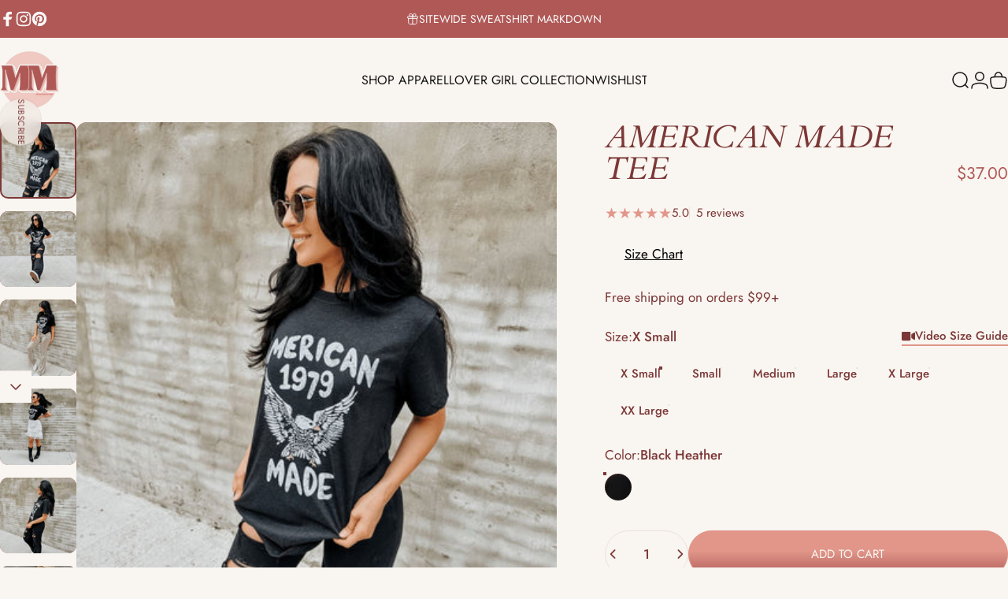

--- FILE ---
content_type: text/html; charset=utf-8
request_url: https://mountainmoverz.com/products/american-made-tee
body_size: 73943
content:
<!doctype html>
<html class="no-js" lang="en" dir="ltr">
  <head>
    <link rel="preconnect dns-prefetch" href="https://triplewhale-pixel.web.app/" crossorigin>

    <!-- KIWI SIZING APP -->
    <script>
      window.KiwiSizing = window.KiwiSizing === undefined ? {} : window.KiwiSizing;
      KiwiSizing.shop = "mountain-moverz-2.myshopify.com";
      
      
      KiwiSizing.data = {
        collections: "247692132503,450787573997,409076957421,262567100567,132878696520,455218364653,136542388296,242969673879,242969936023,449986625773,85936111688",
        tags: "3001,adult tee,all,band,generic,mom shirt,size-chart-video,spo-default,spo-disabled,tag",
        product: "8205254000877",
        vendor: "Mountain Moverz",
        type: "Mommy Apparel",
        title: "American Made Tee",
        images: ["\/\/mountainmoverz.com\/cdn\/shop\/files\/american-made-tee-3001-adult-tee-all-band-generic-mommy-apparel-mountain-moverz-merican-1979-face-299.jpg?v=1762444703","\/\/mountainmoverz.com\/cdn\/shop\/files\/american-made-tee-3001-adult-tee-all-band-generic-mommy-apparel-mountain-moverz-amican-1979-pants-472.jpg?v=1747232091","\/\/mountainmoverz.com\/cdn\/shop\/files\/american-made-tee-3001-adult-tee-all-band-generic-mommy-apparel-mountain-moverz-merica-1979-eyewear-245.jpg?v=1728610583","\/\/mountainmoverz.com\/cdn\/shop\/files\/american-made-tee-3001-adult-tee-all-band-generic-mommy-apparel-mountain-moverz-merican-1979-footwear-713.jpg?v=1728610587","\/\/mountainmoverz.com\/cdn\/shop\/files\/american-made-tee-3001-adult-tee-all-band-generic-mommy-apparel-mountain-moverz-eran-1198-eyewear-233.jpg?v=1728610591"],
        options: [{"name":"Size","position":1,"values":["X Small","Small","Medium","Large","X Large","XX Large"]},{"name":"Color","position":2,"values":["Black Heather"]}],
        variants: [{"id":44195685499117,"title":"X Small \/ Black Heather","option1":"X Small","option2":"Black Heather","option3":null,"sku":null,"requires_shipping":true,"taxable":true,"featured_image":null,"available":true,"name":"American Made Tee - X Small \/ Black Heather","public_title":"X Small \/ Black Heather","options":["X Small","Black Heather"],"price":3700,"weight":142,"compare_at_price":null,"inventory_management":"shopify","barcode":null,"requires_selling_plan":false,"selling_plan_allocations":[],"quantity_rule":{"min":1,"max":null,"increment":1}},{"id":44195685531885,"title":"Small \/ Black Heather","option1":"Small","option2":"Black Heather","option3":null,"sku":null,"requires_shipping":true,"taxable":true,"featured_image":null,"available":true,"name":"American Made Tee - Small \/ Black Heather","public_title":"Small \/ Black Heather","options":["Small","Black Heather"],"price":3700,"weight":142,"compare_at_price":null,"inventory_management":"shopify","barcode":null,"requires_selling_plan":false,"selling_plan_allocations":[],"quantity_rule":{"min":1,"max":null,"increment":1}},{"id":44195685564653,"title":"Medium \/ Black Heather","option1":"Medium","option2":"Black Heather","option3":null,"sku":null,"requires_shipping":true,"taxable":true,"featured_image":null,"available":true,"name":"American Made Tee - Medium \/ Black Heather","public_title":"Medium \/ Black Heather","options":["Medium","Black Heather"],"price":3700,"weight":142,"compare_at_price":null,"inventory_management":"shopify","barcode":null,"requires_selling_plan":false,"selling_plan_allocations":[],"quantity_rule":{"min":1,"max":null,"increment":1}},{"id":44195685597421,"title":"Large \/ Black Heather","option1":"Large","option2":"Black Heather","option3":null,"sku":null,"requires_shipping":true,"taxable":true,"featured_image":null,"available":true,"name":"American Made Tee - Large \/ Black Heather","public_title":"Large \/ Black Heather","options":["Large","Black Heather"],"price":3700,"weight":142,"compare_at_price":null,"inventory_management":"shopify","barcode":null,"requires_selling_plan":false,"selling_plan_allocations":[],"quantity_rule":{"min":1,"max":null,"increment":1}},{"id":44195685630189,"title":"X Large \/ Black Heather","option1":"X Large","option2":"Black Heather","option3":null,"sku":null,"requires_shipping":true,"taxable":true,"featured_image":null,"available":true,"name":"American Made Tee - X Large \/ Black Heather","public_title":"X Large \/ Black Heather","options":["X Large","Black Heather"],"price":3700,"weight":170,"compare_at_price":null,"inventory_management":"shopify","barcode":null,"requires_selling_plan":false,"selling_plan_allocations":[],"quantity_rule":{"min":1,"max":null,"increment":1}},{"id":44195685662957,"title":"XX Large \/ Black Heather","option1":"XX Large","option2":"Black Heather","option3":null,"sku":null,"requires_shipping":true,"taxable":true,"featured_image":null,"available":true,"name":"American Made Tee - XX Large \/ Black Heather","public_title":"XX Large \/ Black Heather","options":["XX Large","Black Heather"],"price":3700,"weight":170,"compare_at_price":null,"inventory_management":"shopify","barcode":null,"requires_selling_plan":false,"selling_plan_allocations":[],"quantity_rule":{"min":1,"max":null,"increment":1}}],
      };
      
    </script>

    <meta charset="utf-8">
    <meta http-equiv="X-UA-Compatible" content="IE=edge,chrome=1">
    <meta name="viewport" content="width=device-width,initial-scale=1">
    <meta name="theme-color" content="#e19689">
    <link rel="canonical" href="https://mountainmoverz.com/products/american-made-tee">
    <link rel="preconnect" href="https://cdn.shopify.com" crossorigin>
    <link rel="preconnect" href="https://fonts.shopifycdn.com" crossorigin>

    <link rel="preconnect" href="https://fonts.googleapis.com">
    <link rel="preconnect" href="https://fonts.gstatic.com" crossorigin>
    <link href="https://fonts.googleapis.com/css2?family=Anton&display=swap" rel="stylesheet">
     
    
    <link rel="dns-prefetch" href="https://ajax.googleapis.com">
    <link rel="dns-prefetch" href="https://maps.googleapis.com">
    <link rel="dns-prefetch" href="https://maps.gstatic.com">
    
<link rel="shortcut icon" href="//mountainmoverz.com/cdn/shop/files/mountain-moverz-favicon_7b005c0e-d557-4d96-b9f9-fc28bd123a41.png?crop=center&height=32&v=1741206524&width=32" type="image/png">
      
    

    <title>American Made | Shop Mountain Moverz T-Shirts</title><meta name="description" content="Choose kindness and watch the world change. Wear this shirt as a reminder of the power of kindness. Shop the Mountain Moverz Be Kind Shirt from our collection."><meta property="og:site_name" content="Mountain Moverz">
<meta property="og:url" content="https://mountainmoverz.com/products/american-made-tee">
<meta property="og:title" content="American Made Tee">
<meta property="og:type" content="product">
<meta property="og:description" content="Choose kindness and watch the world change. Wear this shirt as a reminder of the power of kindness. Shop the Mountain Moverz Be Kind Shirt from our collection."><meta property="og:image" content="http://mountainmoverz.com/cdn/shop/files/american-made-tee-3001-adult-tee-all-band-generic-mommy-apparel-mountain-moverz-merican-1979-face-299.jpg?v=1762444703">
  <meta property="og:image:secure_url" content="https://mountainmoverz.com/cdn/shop/files/american-made-tee-3001-adult-tee-all-band-generic-mommy-apparel-mountain-moverz-merican-1979-face-299.jpg?v=1762444703">
  <meta property="og:image:width" content="1000">
  <meta property="og:image:height" content="1000"><meta name="twitter:site" content="@">
<meta name="twitter:card" content="summary_large_image">
<meta name="twitter:title" content="American Made Tee">
<meta name="twitter:description" content="Choose kindness and watch the world change. Wear this shirt as a reminder of the power of kindness. Shop the Mountain Moverz Be Kind Shirt from our collection.">
<style>@font-face {
  font-family: Cardo;
  font-weight: 400;
  font-style: italic;
  font-display: swap;
  src: url("//mountainmoverz.com/cdn/fonts/cardo/cardo_i4.0e32d2e32a36e77888e9a063b238f6034ace33a8.woff2") format("woff2"),
       url("//mountainmoverz.com/cdn/fonts/cardo/cardo_i4.40eb4278c959c5ae2eecf636849faa186b42d298.woff") format("woff");
}
@font-face {
  font-family: Jost;
  font-weight: 400;
  font-style: normal;
  font-display: swap;
  src: url("//mountainmoverz.com/cdn/fonts/jost/jost_n4.d47a1b6347ce4a4c9f437608011273009d91f2b7.woff2") format("woff2"),
       url("//mountainmoverz.com/cdn/fonts/jost/jost_n4.791c46290e672b3f85c3d1c651ef2efa3819eadd.woff") format("woff");
}
@font-face {
  font-family: Jost;
  font-weight: 500;
  font-style: normal;
  font-display: swap;
  src: url("//mountainmoverz.com/cdn/fonts/jost/jost_n5.7c8497861ffd15f4e1284cd221f14658b0e95d61.woff2") format("woff2"),
       url("//mountainmoverz.com/cdn/fonts/jost/jost_n5.fb6a06896db583cc2df5ba1b30d9c04383119dd9.woff") format("woff");
}
@font-face {
  font-family: Jost;
  font-weight: 700;
  font-style: normal;
  font-display: swap;
  src: url("//mountainmoverz.com/cdn/fonts/jost/jost_n7.921dc18c13fa0b0c94c5e2517ffe06139c3615a3.woff2") format("woff2"),
       url("//mountainmoverz.com/cdn/fonts/jost/jost_n7.cbfc16c98c1e195f46c536e775e4e959c5f2f22b.woff") format("woff");
}
@font-face {
  font-family: Jost;
  font-weight: 400;
  font-style: italic;
  font-display: swap;
  src: url("//mountainmoverz.com/cdn/fonts/jost/jost_i4.b690098389649750ada222b9763d55796c5283a5.woff2") format("woff2"),
       url("//mountainmoverz.com/cdn/fonts/jost/jost_i4.fd766415a47e50b9e391ae7ec04e2ae25e7e28b0.woff") format("woff");
}
@font-face {
  font-family: Jost;
  font-weight: 700;
  font-style: italic;
  font-display: swap;
  src: url("//mountainmoverz.com/cdn/fonts/jost/jost_i7.d8201b854e41e19d7ed9b1a31fe4fe71deea6d3f.woff2") format("woff2"),
       url("//mountainmoverz.com/cdn/fonts/jost/jost_i7.eae515c34e26b6c853efddc3fc0c552e0de63757.woff") format("woff");
}
:root {
    /*! General */
    --color-base-text: 123 56 54;
    --color-base-highlight: 239 201 194;
    --color-base-background: 249 245 241;
    --color-base-button: 225 150 137;
    --color-base-button-gradient: linear-gradient(0deg, rgba(175, 88, 86, 1), rgba(225, 150, 137, 1) 56%);
    --color-base-button-text: 249 245 241;
    --color-keyboard-focus: 225 150 137;
    --color-shadow: 225 150 137;
    --color-price: 175 88 86;
    --color-sale-price: 175 88 86;
    --color-sale-tag: 175 88 86;
    --color-sale-tag-text: 249 245 241;
    --color-rating: 225 150 137;
    --color-placeholder: 175 88 86;
    --color-success-text: 83 153 106;
    --color-success-background: 227 236 220;
    --color-error-text: 175 88 86;
    --color-error-background: 233 206 205;
    --color-info-text: 123 56 54;
    --color-info-background: 249 245 241;
    
    /*! Menu and drawers */
    --color-drawer-text: 96 68 61;
    --color-drawer-background: 249 245 241;
    --color-drawer-button-background: 225 150 137;
    --color-drawer-button-gradient: #e19689;
    --color-drawer-button-text: 249 245 241;
    --color-drawer-overlay: 191 135 121;

    /*! Product card */
    --card-radius: var(--rounded-card);
    --card-border-width: 0.0rem;
    --card-border-opacity: 0.0;
    --card-shadow-opacity: 0.15;
    --card-shadow-horizontal-offset: 0.6rem;
    --card-shadow-vertical-offset: 0.6rem;

    /*! Buttons */
    --buttons-radius: var(--rounded-button);
    --buttons-border-width: 1px;
    --buttons-border-opacity: 1.0;
    --buttons-shadow-opacity: 0.0;
    --buttons-shadow-horizontal-offset: 0px;
    --buttons-shadow-vertical-offset: 0px;

    /*! Inputs */
    --inputs-radius: var(--rounded-input);
    --inputs-border-width: 0px;
    --inputs-border-opacity: 0.65;

    /*! Spacing */
    --sp-0d5: 0.125rem;
    --sp-1: 0.25rem;
    --sp-1d5: 0.375rem;
    --sp-2: 0.5rem;
    --sp-2d5: 0.625rem;
    --sp-3: 0.75rem;
    --sp-3d5: 0.875rem;
    --sp-4: 1rem;
    --sp-4d5: 1.125rem;
    --sp-5: 1.25rem;
    --sp-5d5: 1.375rem;
    --sp-6: 1.5rem;
    --sp-6d5: 1.625rem;
    --sp-7: 1.75rem;
    --sp-7d5: 1.875rem;
    --sp-8: 2rem;
    --sp-8d5: 2.125rem;
    --sp-9: 2.25rem;
    --sp-9d5: 2.375rem;
    --sp-10: 2.5rem;
    --sp-10d5: 2.625rem;
    --sp-11: 2.75rem;
    --sp-12: 3rem;
    --sp-13: 3.25rem;
    --sp-14: 3.5rem;
    --sp-15: 3.875rem;
    --sp-16: 4rem;
    --sp-18: 4.5rem;
    --sp-20: 5rem;
    --sp-23: 5.625rem;
    --sp-24: 6rem;
    --sp-28: 7rem;
    --sp-32: 8rem;
    --sp-36: 9rem;
    --sp-40: 10rem;
    --sp-44: 11rem;
    --sp-48: 12rem;
    --sp-52: 13rem;
    --sp-56: 14rem;
    --sp-60: 15rem;
    --sp-64: 16rem;
    --sp-68: 17rem;
    --sp-72: 18rem;
    --sp-80: 20rem;
    --sp-96: 24rem;
    --sp-100: 32rem;

    /*! Font family */
    --font-heading-family: Cardo, serif;
    --font-heading-style: italic;
    --font-heading-weight: 400;
    --font-heading-line-height: 1;
    --font-heading-letter-spacing: 0.0em;
    
      --font-heading-text-transform: uppercase;
    

    --font-body-family: Jost, sans-serif;
    --font-body-style: normal;
    --font-body-weight: 400;
    --font-body-line-height: 1.2;
    --font-body-letter-spacing: 0.0em;

    --font-navigation-family: var(--font-body-family);
    --font-navigation-size: clamp(0.75rem, 0.748rem + 0.3174vw, 1.0rem);
    --font-navigation-weight: 400;
    
      --font-navigation-text-transform: uppercase;
    

    --font-button-family: var(--font-body-family);
    --font-button-size: clamp(0.875rem, 0.8115rem + 0.1587vw, 1.0rem);
    --font-button-weight: 400;
    
      --font-button-text-transform: uppercase;
    

    --font-product-family: var(--font-body-family);
    --font-product-size: clamp(1.0rem, 0.873rem + 0.3175vw, 1.25rem);
    --font-product-weight: 400;
    

    /*! Font size */
    --text-3xs: 0.6875rem;
    --text-2xs: 0.75rem;
    --text-xs: 0.8125rem;
    --text-2sm: 0.875rem;
    --text-sm: 0.9375rem;
    --text-base: 1.0625rem;
    --text-lg: 1.1875rem;
    --text-xl: 1.3125rem;
    --text-2xl: 1.5625rem;
    --text-3xl: 1.9375rem;
    --text-4xl: 2.3125rem;
    --text-5xl: 3.0625rem;
    --text-6xl: 3.8125rem;
    --text-7xl: 4.5625rem;
    --text-8xl: 6.0625rem;

    /*! Layout */
    --page-width: 1900px;
    --gap-padding: clamp(var(--sp-5), 2.526vw, var(--sp-12));
    --grid-gap: clamp(40px, 20vw, 60px);
    --page-padding: var(--sp-5);
    --page-container: min(calc(100vw - var(--scrollbar-width, 0px) - var(--page-padding) * 2), var(--page-width));
    --rounded-button: 3.75rem;
    --rounded-input: 0.75rem;
    --rounded-card: clamp(var(--sp-2d5), 1.053vw, var(--sp-5));
    --rounded-block: clamp(var(--sp-2d5), 1.053vw, var(--sp-5));

    /*! Other */
    --icon-weight: 1.5px;
  }

  @media screen and (min-width: 1024px) {
    :root {
      --page-padding: var(--sp-9);
    }
  }

  @media screen and (min-width: 1280px) {
    :root {
      --gap-padding: var(--sp-12);
      --page-padding: var(--sp-12);
      --page-container: min(calc(100vw - var(--scrollbar-width, 0px) - var(--page-padding) * 2), max(var(--page-width), 1280px));
    }
  }

  @media screen and (min-width: 1536px) {
    :root {
      --page-padding: max(var(--sp-12), 50vw - var(--scrollbar-width, 0px)/2 - var(--page-width)/2);
    }
  }
</style>
  <link rel="preload" as="font" href="//mountainmoverz.com/cdn/fonts/jost/jost_n4.d47a1b6347ce4a4c9f437608011273009d91f2b7.woff2" type="font/woff2" crossorigin>
  

  <link rel="preload" as="font" href="//mountainmoverz.com/cdn/fonts/cardo/cardo_i4.0e32d2e32a36e77888e9a063b238f6034ace33a8.woff2" type="font/woff2" crossorigin>
  
<link href="//mountainmoverz.com/cdn/shop/t/97/assets/theme.css?v=49353810298374606911762716893" rel="stylesheet" type="text/css" media="all" /><link href="//mountainmoverz.com/cdn/shop/t/97/assets/free-gift-app.css?v=149160913075147981901751320439" rel="stylesheet" type="text/css" media="all" /><link
      rel="stylesheet"
      href="//mountainmoverz.com/cdn/shop/t/97/assets/apps.css?v=181677850728302373271751296663"
      media="print"
      fetchpriority="low"
      onload="this.media='all'"
    >

    <script>window.performance && window.performance.mark && window.performance.mark('shopify.content_for_header.start');</script><meta name="google-site-verification" content="H_LRcyMt1vPkcd_AmU9Lb0BRz3cFJb60xXUIAnSAUuo">
<meta id="shopify-digital-wallet" name="shopify-digital-wallet" content="/4291264584/digital_wallets/dialog">
<meta name="shopify-checkout-api-token" content="8bd4fd7162c6a7d4ef4b2f876d4e6e21">
<meta id="in-context-paypal-metadata" data-shop-id="4291264584" data-venmo-supported="false" data-environment="production" data-locale="en_US" data-paypal-v4="true" data-currency="USD">
<link rel="alternate" type="application/json+oembed" href="https://mountainmoverz.com/products/american-made-tee.oembed">
<script async="async" src="/checkouts/internal/preloads.js?locale=en-US"></script>
<link rel="preconnect" href="https://shop.app" crossorigin="anonymous">
<script async="async" src="https://shop.app/checkouts/internal/preloads.js?locale=en-US&shop_id=4291264584" crossorigin="anonymous"></script>
<script id="apple-pay-shop-capabilities" type="application/json">{"shopId":4291264584,"countryCode":"US","currencyCode":"USD","merchantCapabilities":["supports3DS"],"merchantId":"gid:\/\/shopify\/Shop\/4291264584","merchantName":"Mountain Moverz","requiredBillingContactFields":["postalAddress","email"],"requiredShippingContactFields":["postalAddress","email"],"shippingType":"shipping","supportedNetworks":["visa","masterCard","amex","discover","elo","jcb"],"total":{"type":"pending","label":"Mountain Moverz","amount":"1.00"},"shopifyPaymentsEnabled":true,"supportsSubscriptions":true}</script>
<script id="shopify-features" type="application/json">{"accessToken":"8bd4fd7162c6a7d4ef4b2f876d4e6e21","betas":["rich-media-storefront-analytics"],"domain":"mountainmoverz.com","predictiveSearch":true,"shopId":4291264584,"locale":"en"}</script>
<script>var Shopify = Shopify || {};
Shopify.shop = "mountain-moverz-2.myshopify.com";
Shopify.locale = "en";
Shopify.currency = {"active":"USD","rate":"1.0"};
Shopify.country = "US";
Shopify.theme = {"name":"Concept (DAVID GWP DEV - 6-30-25)","id":151113892077,"schema_name":"Concept","schema_version":"3.1.0","theme_store_id":2412,"role":"main"};
Shopify.theme.handle = "null";
Shopify.theme.style = {"id":null,"handle":null};
Shopify.cdnHost = "mountainmoverz.com/cdn";
Shopify.routes = Shopify.routes || {};
Shopify.routes.root = "/";</script>
<script type="module">!function(o){(o.Shopify=o.Shopify||{}).modules=!0}(window);</script>
<script>!function(o){function n(){var o=[];function n(){o.push(Array.prototype.slice.apply(arguments))}return n.q=o,n}var t=o.Shopify=o.Shopify||{};t.loadFeatures=n(),t.autoloadFeatures=n()}(window);</script>
<script>
  window.ShopifyPay = window.ShopifyPay || {};
  window.ShopifyPay.apiHost = "shop.app\/pay";
  window.ShopifyPay.redirectState = null;
</script>
<script id="shop-js-analytics" type="application/json">{"pageType":"product"}</script>
<script defer="defer" async type="module" src="//mountainmoverz.com/cdn/shopifycloud/shop-js/modules/v2/client.init-shop-cart-sync_BApSsMSl.en.esm.js"></script>
<script defer="defer" async type="module" src="//mountainmoverz.com/cdn/shopifycloud/shop-js/modules/v2/chunk.common_CBoos6YZ.esm.js"></script>
<script type="module">
  await import("//mountainmoverz.com/cdn/shopifycloud/shop-js/modules/v2/client.init-shop-cart-sync_BApSsMSl.en.esm.js");
await import("//mountainmoverz.com/cdn/shopifycloud/shop-js/modules/v2/chunk.common_CBoos6YZ.esm.js");

  window.Shopify.SignInWithShop?.initShopCartSync?.({"fedCMEnabled":true,"windoidEnabled":true});

</script>
<script defer="defer" async type="module" src="//mountainmoverz.com/cdn/shopifycloud/shop-js/modules/v2/client.payment-terms_BHOWV7U_.en.esm.js"></script>
<script defer="defer" async type="module" src="//mountainmoverz.com/cdn/shopifycloud/shop-js/modules/v2/chunk.common_CBoos6YZ.esm.js"></script>
<script defer="defer" async type="module" src="//mountainmoverz.com/cdn/shopifycloud/shop-js/modules/v2/chunk.modal_Bu1hFZFC.esm.js"></script>
<script type="module">
  await import("//mountainmoverz.com/cdn/shopifycloud/shop-js/modules/v2/client.payment-terms_BHOWV7U_.en.esm.js");
await import("//mountainmoverz.com/cdn/shopifycloud/shop-js/modules/v2/chunk.common_CBoos6YZ.esm.js");
await import("//mountainmoverz.com/cdn/shopifycloud/shop-js/modules/v2/chunk.modal_Bu1hFZFC.esm.js");

  
</script>
<script>
  window.Shopify = window.Shopify || {};
  if (!window.Shopify.featureAssets) window.Shopify.featureAssets = {};
  window.Shopify.featureAssets['shop-js'] = {"shop-cart-sync":["modules/v2/client.shop-cart-sync_DJczDl9f.en.esm.js","modules/v2/chunk.common_CBoos6YZ.esm.js"],"init-fed-cm":["modules/v2/client.init-fed-cm_BzwGC0Wi.en.esm.js","modules/v2/chunk.common_CBoos6YZ.esm.js"],"init-windoid":["modules/v2/client.init-windoid_BS26ThXS.en.esm.js","modules/v2/chunk.common_CBoos6YZ.esm.js"],"shop-cash-offers":["modules/v2/client.shop-cash-offers_DthCPNIO.en.esm.js","modules/v2/chunk.common_CBoos6YZ.esm.js","modules/v2/chunk.modal_Bu1hFZFC.esm.js"],"shop-button":["modules/v2/client.shop-button_D_JX508o.en.esm.js","modules/v2/chunk.common_CBoos6YZ.esm.js"],"init-shop-email-lookup-coordinator":["modules/v2/client.init-shop-email-lookup-coordinator_DFwWcvrS.en.esm.js","modules/v2/chunk.common_CBoos6YZ.esm.js"],"shop-toast-manager":["modules/v2/client.shop-toast-manager_tEhgP2F9.en.esm.js","modules/v2/chunk.common_CBoos6YZ.esm.js"],"shop-login-button":["modules/v2/client.shop-login-button_DwLgFT0K.en.esm.js","modules/v2/chunk.common_CBoos6YZ.esm.js","modules/v2/chunk.modal_Bu1hFZFC.esm.js"],"avatar":["modules/v2/client.avatar_BTnouDA3.en.esm.js"],"init-shop-cart-sync":["modules/v2/client.init-shop-cart-sync_BApSsMSl.en.esm.js","modules/v2/chunk.common_CBoos6YZ.esm.js"],"pay-button":["modules/v2/client.pay-button_BuNmcIr_.en.esm.js","modules/v2/chunk.common_CBoos6YZ.esm.js"],"init-shop-for-new-customer-accounts":["modules/v2/client.init-shop-for-new-customer-accounts_DrjXSI53.en.esm.js","modules/v2/client.shop-login-button_DwLgFT0K.en.esm.js","modules/v2/chunk.common_CBoos6YZ.esm.js","modules/v2/chunk.modal_Bu1hFZFC.esm.js"],"init-customer-accounts-sign-up":["modules/v2/client.init-customer-accounts-sign-up_TlVCiykN.en.esm.js","modules/v2/client.shop-login-button_DwLgFT0K.en.esm.js","modules/v2/chunk.common_CBoos6YZ.esm.js","modules/v2/chunk.modal_Bu1hFZFC.esm.js"],"shop-follow-button":["modules/v2/client.shop-follow-button_C5D3XtBb.en.esm.js","modules/v2/chunk.common_CBoos6YZ.esm.js","modules/v2/chunk.modal_Bu1hFZFC.esm.js"],"checkout-modal":["modules/v2/client.checkout-modal_8TC_1FUY.en.esm.js","modules/v2/chunk.common_CBoos6YZ.esm.js","modules/v2/chunk.modal_Bu1hFZFC.esm.js"],"init-customer-accounts":["modules/v2/client.init-customer-accounts_C0Oh2ljF.en.esm.js","modules/v2/client.shop-login-button_DwLgFT0K.en.esm.js","modules/v2/chunk.common_CBoos6YZ.esm.js","modules/v2/chunk.modal_Bu1hFZFC.esm.js"],"lead-capture":["modules/v2/client.lead-capture_Cq0gfm7I.en.esm.js","modules/v2/chunk.common_CBoos6YZ.esm.js","modules/v2/chunk.modal_Bu1hFZFC.esm.js"],"shop-login":["modules/v2/client.shop-login_BmtnoEUo.en.esm.js","modules/v2/chunk.common_CBoos6YZ.esm.js","modules/v2/chunk.modal_Bu1hFZFC.esm.js"],"payment-terms":["modules/v2/client.payment-terms_BHOWV7U_.en.esm.js","modules/v2/chunk.common_CBoos6YZ.esm.js","modules/v2/chunk.modal_Bu1hFZFC.esm.js"]};
</script>
<script>(function() {
  var isLoaded = false;
  function asyncLoad() {
    if (isLoaded) return;
    isLoaded = true;
    var urls = ["\/\/d1liekpayvooaz.cloudfront.net\/apps\/customizery\/customizery.js?shop=mountain-moverz-2.myshopify.com","https:\/\/static.klaviyo.com\/onsite\/js\/klaviyo.js?company_id=NKKfTC\u0026shop=mountain-moverz-2.myshopify.com","https:\/\/static.klaviyo.com\/onsite\/js\/klaviyo.js?company_id=NKKfTC\u0026shop=mountain-moverz-2.myshopify.com","https:\/\/d10lpsik1i8c69.cloudfront.net\/w.js?shop=mountain-moverz-2.myshopify.com","\/\/cdn.shopify.com\/proxy\/8c7b165d74daf8a22f62e1728fefcf1fe77f01e9784beb853a70a86fd5ccd452\/api.goaffpro.com\/loader.js?shop=mountain-moverz-2.myshopify.com\u0026sp-cache-control=cHVibGljLCBtYXgtYWdlPTkwMA","https:\/\/static.rechargecdn.com\/static\/js\/recharge.js?shop=mountain-moverz-2.myshopify.com","https:\/\/trackifyx.redretarget.com\/pull\/lazy.js?shop=mountain-moverz-2.myshopify.com","https:\/\/product-timer.herokuapp.com\/assets\/product_timer.js?shop=mountain-moverz-2.myshopify.com","https:\/\/ajax.googleapis.com\/ajax\/libs\/jquery\/3.5.1\/jquery.min.js?shop=mountain-moverz-2.myshopify.com","https:\/\/app.kiwisizing.com\/web\/js\/dist\/kiwiSizing\/plugin\/SizingPlugin.prod.js?v=330\u0026shop=mountain-moverz-2.myshopify.com","\/\/swymv3pro-01.azureedge.net\/code\/swym_fb_pixel.js?shop=mountain-moverz-2.myshopify.com","https:\/\/shopify-widget.route.com\/shopify.widget.js?shop=mountain-moverz-2.myshopify.com","https:\/\/cdn.giftcardpro.app\/build\/storefront\/storefront.js?shop=mountain-moverz-2.myshopify.com","https:\/\/size-guides.esc-apps-cdn.com\/1739188060-app.mountain-moverz-2.myshopify.com.js?shop=mountain-moverz-2.myshopify.com","\/\/cdn.shopify.com\/proxy\/67f84759073250a6535cd411b46ddf3d9ef16738a8c0435efa8e848c80518114\/bucket.useifsapp.com\/theme-files-min\/js\/ifs-script-tag-min.js?v=2\u0026shop=mountain-moverz-2.myshopify.com\u0026sp-cache-control=cHVibGljLCBtYXgtYWdlPTkwMA","https:\/\/cdn.attn.tv\/mountainmoverz\/dtag.js?shop=mountain-moverz-2.myshopify.com","https:\/\/dr4qe3ddw9y32.cloudfront.net\/awin-shopify-integration-code.js?aid=59235\u0026v=shopifyApp_5.2.3\u0026ts=1756303016170\u0026shop=mountain-moverz-2.myshopify.com"];
    for (var i = 0; i < urls.length; i++) {
      var s = document.createElement('script');
      s.type = 'text/javascript';
      s.async = true;
      s.src = urls[i];
      var x = document.getElementsByTagName('script')[0];
      x.parentNode.insertBefore(s, x);
    }
  };
  if(window.attachEvent) {
    window.attachEvent('onload', asyncLoad);
  } else {
    window.addEventListener('load', asyncLoad, false);
  }
})();</script>
<script id="__st">var __st={"a":4291264584,"offset":-18000,"reqid":"06b3bb03-fb42-49d6-9b4f-2a952b0c2793-1768883196","pageurl":"mountainmoverz.com\/products\/american-made-tee","u":"f2e1f132a433","p":"product","rtyp":"product","rid":8205254000877};</script>
<script>window.ShopifyPaypalV4VisibilityTracking = true;</script>
<script id="captcha-bootstrap">!function(){'use strict';const t='contact',e='account',n='new_comment',o=[[t,t],['blogs',n],['comments',n],[t,'customer']],c=[[e,'customer_login'],[e,'guest_login'],[e,'recover_customer_password'],[e,'create_customer']],r=t=>t.map((([t,e])=>`form[action*='/${t}']:not([data-nocaptcha='true']) input[name='form_type'][value='${e}']`)).join(','),a=t=>()=>t?[...document.querySelectorAll(t)].map((t=>t.form)):[];function s(){const t=[...o],e=r(t);return a(e)}const i='password',u='form_key',d=['recaptcha-v3-token','g-recaptcha-response','h-captcha-response',i],f=()=>{try{return window.sessionStorage}catch{return}},m='__shopify_v',_=t=>t.elements[u];function p(t,e,n=!1){try{const o=window.sessionStorage,c=JSON.parse(o.getItem(e)),{data:r}=function(t){const{data:e,action:n}=t;return t[m]||n?{data:e,action:n}:{data:t,action:n}}(c);for(const[e,n]of Object.entries(r))t.elements[e]&&(t.elements[e].value=n);n&&o.removeItem(e)}catch(o){console.error('form repopulation failed',{error:o})}}const l='form_type',E='cptcha';function T(t){t.dataset[E]=!0}const w=window,h=w.document,L='Shopify',v='ce_forms',y='captcha';let A=!1;((t,e)=>{const n=(g='f06e6c50-85a8-45c8-87d0-21a2b65856fe',I='https://cdn.shopify.com/shopifycloud/storefront-forms-hcaptcha/ce_storefront_forms_captcha_hcaptcha.v1.5.2.iife.js',D={infoText:'Protected by hCaptcha',privacyText:'Privacy',termsText:'Terms'},(t,e,n)=>{const o=w[L][v],c=o.bindForm;if(c)return c(t,g,e,D).then(n);var r;o.q.push([[t,g,e,D],n]),r=I,A||(h.body.append(Object.assign(h.createElement('script'),{id:'captcha-provider',async:!0,src:r})),A=!0)});var g,I,D;w[L]=w[L]||{},w[L][v]=w[L][v]||{},w[L][v].q=[],w[L][y]=w[L][y]||{},w[L][y].protect=function(t,e){n(t,void 0,e),T(t)},Object.freeze(w[L][y]),function(t,e,n,w,h,L){const[v,y,A,g]=function(t,e,n){const i=e?o:[],u=t?c:[],d=[...i,...u],f=r(d),m=r(i),_=r(d.filter((([t,e])=>n.includes(e))));return[a(f),a(m),a(_),s()]}(w,h,L),I=t=>{const e=t.target;return e instanceof HTMLFormElement?e:e&&e.form},D=t=>v().includes(t);t.addEventListener('submit',(t=>{const e=I(t);if(!e)return;const n=D(e)&&!e.dataset.hcaptchaBound&&!e.dataset.recaptchaBound,o=_(e),c=g().includes(e)&&(!o||!o.value);(n||c)&&t.preventDefault(),c&&!n&&(function(t){try{if(!f())return;!function(t){const e=f();if(!e)return;const n=_(t);if(!n)return;const o=n.value;o&&e.removeItem(o)}(t);const e=Array.from(Array(32),(()=>Math.random().toString(36)[2])).join('');!function(t,e){_(t)||t.append(Object.assign(document.createElement('input'),{type:'hidden',name:u})),t.elements[u].value=e}(t,e),function(t,e){const n=f();if(!n)return;const o=[...t.querySelectorAll(`input[type='${i}']`)].map((({name:t})=>t)),c=[...d,...o],r={};for(const[a,s]of new FormData(t).entries())c.includes(a)||(r[a]=s);n.setItem(e,JSON.stringify({[m]:1,action:t.action,data:r}))}(t,e)}catch(e){console.error('failed to persist form',e)}}(e),e.submit())}));const S=(t,e)=>{t&&!t.dataset[E]&&(n(t,e.some((e=>e===t))),T(t))};for(const o of['focusin','change'])t.addEventListener(o,(t=>{const e=I(t);D(e)&&S(e,y())}));const B=e.get('form_key'),M=e.get(l),P=B&&M;t.addEventListener('DOMContentLoaded',(()=>{const t=y();if(P)for(const e of t)e.elements[l].value===M&&p(e,B);[...new Set([...A(),...v().filter((t=>'true'===t.dataset.shopifyCaptcha))])].forEach((e=>S(e,t)))}))}(h,new URLSearchParams(w.location.search),n,t,e,['guest_login'])})(!0,!0)}();</script>
<script integrity="sha256-4kQ18oKyAcykRKYeNunJcIwy7WH5gtpwJnB7kiuLZ1E=" data-source-attribution="shopify.loadfeatures" defer="defer" src="//mountainmoverz.com/cdn/shopifycloud/storefront/assets/storefront/load_feature-a0a9edcb.js" crossorigin="anonymous"></script>
<script crossorigin="anonymous" defer="defer" src="//mountainmoverz.com/cdn/shopifycloud/storefront/assets/shopify_pay/storefront-65b4c6d7.js?v=20250812"></script>
<script data-source-attribution="shopify.dynamic_checkout.dynamic.init">var Shopify=Shopify||{};Shopify.PaymentButton=Shopify.PaymentButton||{isStorefrontPortableWallets:!0,init:function(){window.Shopify.PaymentButton.init=function(){};var t=document.createElement("script");t.src="https://mountainmoverz.com/cdn/shopifycloud/portable-wallets/latest/portable-wallets.en.js",t.type="module",document.head.appendChild(t)}};
</script>
<script data-source-attribution="shopify.dynamic_checkout.buyer_consent">
  function portableWalletsHideBuyerConsent(e){var t=document.getElementById("shopify-buyer-consent"),n=document.getElementById("shopify-subscription-policy-button");t&&n&&(t.classList.add("hidden"),t.setAttribute("aria-hidden","true"),n.removeEventListener("click",e))}function portableWalletsShowBuyerConsent(e){var t=document.getElementById("shopify-buyer-consent"),n=document.getElementById("shopify-subscription-policy-button");t&&n&&(t.classList.remove("hidden"),t.removeAttribute("aria-hidden"),n.addEventListener("click",e))}window.Shopify?.PaymentButton&&(window.Shopify.PaymentButton.hideBuyerConsent=portableWalletsHideBuyerConsent,window.Shopify.PaymentButton.showBuyerConsent=portableWalletsShowBuyerConsent);
</script>
<script data-source-attribution="shopify.dynamic_checkout.cart.bootstrap">document.addEventListener("DOMContentLoaded",(function(){function t(){return document.querySelector("shopify-accelerated-checkout-cart, shopify-accelerated-checkout")}if(t())Shopify.PaymentButton.init();else{new MutationObserver((function(e,n){t()&&(Shopify.PaymentButton.init(),n.disconnect())})).observe(document.body,{childList:!0,subtree:!0})}}));
</script>
<link id="shopify-accelerated-checkout-styles" rel="stylesheet" media="screen" href="https://mountainmoverz.com/cdn/shopifycloud/portable-wallets/latest/accelerated-checkout-backwards-compat.css" crossorigin="anonymous">
<style id="shopify-accelerated-checkout-cart">
        #shopify-buyer-consent {
  margin-top: 1em;
  display: inline-block;
  width: 100%;
}

#shopify-buyer-consent.hidden {
  display: none;
}

#shopify-subscription-policy-button {
  background: none;
  border: none;
  padding: 0;
  text-decoration: underline;
  font-size: inherit;
  cursor: pointer;
}

#shopify-subscription-policy-button::before {
  box-shadow: none;
}

      </style>

<script>window.performance && window.performance.mark && window.performance.mark('shopify.content_for_header.end');</script>

    <script src="//mountainmoverz.com/cdn/shop/t/97/assets/vendor.js?v=83836565987576270061751296663" defer="defer"></script>
    <script src="//mountainmoverz.com/cdn/shop/t/97/assets/theme.js?v=119866990729522274851751296663" defer="defer"></script>
    <script src="//mountainmoverz.com/cdn/shop/t/97/assets/custom.js?v=156404977947561805311761075757" defer></script><script src="//mountainmoverz.com/cdn/shop/t/97/assets/tab-attention.js?v=58488989213052157861751296663" defer="defer"></script><script>
  document.documentElement.classList.replace('no-js', 'js');

  window.theme = window.theme || {};
  theme.routes = {
    shop_url: 'https://mountainmoverz.com',
    root_url: '/',
    cart_url: '/cart',
    cart_add_url: '/cart/add',
    cart_change_url: '/cart/change',
    cart_update_url: '/cart/update',
    search_url: '/search',
    predictive_search_url: '/search/suggest'
  };

  theme.variantStrings = {
    preOrder: "Pre-order",
    addToCart: "Add to cart",
    soldOut: "Sold Out",
    unavailable: "Unavailable",
    addToBundle: "Add to bundle",
    backInStock: "Notify me when it’s available"
  };

  theme.shippingCalculatorStrings = {
    error: "One or more errors occurred while retrieving the shipping rates:",
    notFound: "Sorry, we do not ship to your address.",
    oneResult: "There is one shipping rate for your address:",
    multipleResults: "There are multiple shipping rates for your address:"
  };

  theme.recipientFormStrings = {
    expanded: "Gift card recipient form expanded",
    collapsed: "Gift card recipient form collapsed"
  };

  theme.quickOrderListStrings = {
    itemsAdded: "[quantity] items added",
    itemAdded: "[quantity] item added",
    itemsRemoved: "[quantity] items removed",
    itemRemoved: "[quantity] item removed",
    viewCart: "View cart",
    each: "[money]\/ea",
    minError: "This item has a minimum of [min]",
    maxError: "This item has a maximum of [max]",
    stepError: "You can only add this item in increments of [step]"
  };

  theme.cartStrings = {
    error: `There was an error while updating your cart. Please try again.`,
    quantityError: `You can only add [quantity] of this item to your cart.`,
  };

  theme.dateStrings = {
    d: "d",
    day: "Day",
    days: "Days",
    h: "h",
    hour: "Hour",
    hours: "Hours",
    m: "m",
    minute: "Min",
    minutes: "Mins",
    s: "s",
    second: "Sec",
    seconds: "Secs"
  };theme.tabAttentionStrings = {
      firstMessage: "Hey, there!",
      nextMessage: "We're still here!",
      messageDelay: 5
    };theme.strings = {
    recentlyViewedEmpty: "Your recently viewed is empty.",
    close: "Close",
    next: "Next",
    previous: "Previous",
    qrImageAlt: "QR code — scan to redeem gift card"
  };

  theme.settings = {
    moneyFormat: "${{amount}}",
    moneyWithCurrencyFormat: "${{amount}} USD",
    currencyCodeEnabled: false,
    externalLinksNewTab: true,
    cartType: "drawer",
    isCartTemplate: false,
    pswpModule: "\/\/mountainmoverz.com\/cdn\/shop\/t\/97\/assets\/photoswipe.min.js?v=41760041872977459911751296663",
    themeName: 'Concept',
    themeVersion: '3.1.0',
    agencyId: ''
  };// We save the product ID in local storage to be eventually used for recently viewed section
    try {
      const recentlyViewedProducts = new Set(JSON.parse(window.localStorage.getItem(`${theme.settings.themeName}:recently-viewed`) || '[]'));

      recentlyViewedProducts.delete(8205254000877); // Delete first to re-move the product
      recentlyViewedProducts.add(8205254000877);

      window.localStorage.setItem(`${theme.settings.themeName}:recently-viewed`, JSON.stringify(Array.from(recentlyViewedProducts.values()).reverse()));
    } catch (e) {
      // Safari in private mode does not allow setting item, we silently fail
    }</script>
<script
      src="https://code.jquery.com/jquery-3.6.1.js"
      integrity="sha256-3zlB5s2uwoUzrXK3BT7AX3FyvojsraNFxCc2vC/7pNI="
      crossorigin="anonymous"
    ></script>

    <link href="//mountainmoverz.com/cdn/shop/t/97/assets/modal-video.min.css?v=181548571557970817371751296663" rel="stylesheet" type="text/css" media="all" />
    <script src="//mountainmoverz.com/cdn/shop/t/97/assets/modal-video.js?v=30005739439336023371751296663"></script>
    <script src="//mountainmoverz.com/cdn/shop/t/97/assets/jquery-modal-video.js?v=156610194163625663511751296663"></script>

    <!-- RedRetarget App Hook start -->
<link rel="dns-prefetch" href="https://trackifyx.redretarget.com">


<!-- HOOK JS-->

<meta name="tfx:tags" content=" 3001,  adult tee,  all,  band,  generic,  mom shirt,  size-chart-video,  spo-default,  spo-disabled,  tag, ">
<meta name="tfx:collections" content="All Products Except Route, All Tees, Band Tee Vault, Bridesmaid Jewelry, Collaboration Collection, DISCOUNT ELIGIBLE, FALL SPECIAL, Mommy And Me Shirts, Mommy And Me Sweaters, Shop Apparel, Women's Shirts, ">







<script id="tfx-cart">
    
    window.tfxCart = {"note":null,"attributes":{},"original_total_price":0,"total_price":0,"total_discount":0,"total_weight":0.0,"item_count":0,"items":[],"requires_shipping":false,"currency":"USD","items_subtotal_price":0,"cart_level_discount_applications":[],"checkout_charge_amount":0}
</script>



<script id="tfx-product">
    
    window.tfxProduct = {"id":8205254000877,"title":"American Made Tee","handle":"american-made-tee","description":"\u003cp\u003eLimited release band tees: American Made 1979. A great neutral, non-band band tee!\u003cbr\u003e\u003c\/p\u003e\n\u003cp\u003ePrinted with ink on our black heather Bella Canvas unisex fitted tee.\u003c\/p\u003e\n\u003cp\u003eModel is 5'5 wearing a medium.\u003c\/p\u003e","published_at":"2023-08-03T10:13:25-04:00","created_at":"2023-08-03T10:09:25-04:00","vendor":"Mountain Moverz","type":"Mommy Apparel","tags":["3001","adult tee","all","band","generic","mom shirt","size-chart-video","spo-default","spo-disabled","tag"],"price":3700,"price_min":3700,"price_max":3700,"available":true,"price_varies":false,"compare_at_price":null,"compare_at_price_min":0,"compare_at_price_max":0,"compare_at_price_varies":false,"variants":[{"id":44195685499117,"title":"X Small \/ Black Heather","option1":"X Small","option2":"Black Heather","option3":null,"sku":null,"requires_shipping":true,"taxable":true,"featured_image":null,"available":true,"name":"American Made Tee - X Small \/ Black Heather","public_title":"X Small \/ Black Heather","options":["X Small","Black Heather"],"price":3700,"weight":142,"compare_at_price":null,"inventory_management":"shopify","barcode":null,"requires_selling_plan":false,"selling_plan_allocations":[],"quantity_rule":{"min":1,"max":null,"increment":1}},{"id":44195685531885,"title":"Small \/ Black Heather","option1":"Small","option2":"Black Heather","option3":null,"sku":null,"requires_shipping":true,"taxable":true,"featured_image":null,"available":true,"name":"American Made Tee - Small \/ Black Heather","public_title":"Small \/ Black Heather","options":["Small","Black Heather"],"price":3700,"weight":142,"compare_at_price":null,"inventory_management":"shopify","barcode":null,"requires_selling_plan":false,"selling_plan_allocations":[],"quantity_rule":{"min":1,"max":null,"increment":1}},{"id":44195685564653,"title":"Medium \/ Black Heather","option1":"Medium","option2":"Black Heather","option3":null,"sku":null,"requires_shipping":true,"taxable":true,"featured_image":null,"available":true,"name":"American Made Tee - Medium \/ Black Heather","public_title":"Medium \/ Black Heather","options":["Medium","Black Heather"],"price":3700,"weight":142,"compare_at_price":null,"inventory_management":"shopify","barcode":null,"requires_selling_plan":false,"selling_plan_allocations":[],"quantity_rule":{"min":1,"max":null,"increment":1}},{"id":44195685597421,"title":"Large \/ Black Heather","option1":"Large","option2":"Black Heather","option3":null,"sku":null,"requires_shipping":true,"taxable":true,"featured_image":null,"available":true,"name":"American Made Tee - Large \/ Black Heather","public_title":"Large \/ Black Heather","options":["Large","Black Heather"],"price":3700,"weight":142,"compare_at_price":null,"inventory_management":"shopify","barcode":null,"requires_selling_plan":false,"selling_plan_allocations":[],"quantity_rule":{"min":1,"max":null,"increment":1}},{"id":44195685630189,"title":"X Large \/ Black Heather","option1":"X Large","option2":"Black Heather","option3":null,"sku":null,"requires_shipping":true,"taxable":true,"featured_image":null,"available":true,"name":"American Made Tee - X Large \/ Black Heather","public_title":"X Large \/ Black Heather","options":["X Large","Black Heather"],"price":3700,"weight":170,"compare_at_price":null,"inventory_management":"shopify","barcode":null,"requires_selling_plan":false,"selling_plan_allocations":[],"quantity_rule":{"min":1,"max":null,"increment":1}},{"id":44195685662957,"title":"XX Large \/ Black Heather","option1":"XX Large","option2":"Black Heather","option3":null,"sku":null,"requires_shipping":true,"taxable":true,"featured_image":null,"available":true,"name":"American Made Tee - XX Large \/ Black Heather","public_title":"XX Large \/ Black Heather","options":["XX Large","Black Heather"],"price":3700,"weight":170,"compare_at_price":null,"inventory_management":"shopify","barcode":null,"requires_selling_plan":false,"selling_plan_allocations":[],"quantity_rule":{"min":1,"max":null,"increment":1}}],"images":["\/\/mountainmoverz.com\/cdn\/shop\/files\/american-made-tee-3001-adult-tee-all-band-generic-mommy-apparel-mountain-moverz-merican-1979-face-299.jpg?v=1762444703","\/\/mountainmoverz.com\/cdn\/shop\/files\/american-made-tee-3001-adult-tee-all-band-generic-mommy-apparel-mountain-moverz-amican-1979-pants-472.jpg?v=1747232091","\/\/mountainmoverz.com\/cdn\/shop\/files\/american-made-tee-3001-adult-tee-all-band-generic-mommy-apparel-mountain-moverz-merica-1979-eyewear-245.jpg?v=1728610583","\/\/mountainmoverz.com\/cdn\/shop\/files\/american-made-tee-3001-adult-tee-all-band-generic-mommy-apparel-mountain-moverz-merican-1979-footwear-713.jpg?v=1728610587","\/\/mountainmoverz.com\/cdn\/shop\/files\/american-made-tee-3001-adult-tee-all-band-generic-mommy-apparel-mountain-moverz-eran-1198-eyewear-233.jpg?v=1728610591"],"featured_image":"\/\/mountainmoverz.com\/cdn\/shop\/files\/american-made-tee-3001-adult-tee-all-band-generic-mommy-apparel-mountain-moverz-merican-1979-face-299.jpg?v=1762444703","options":["Size","Color"],"media":[{"alt":"American Made Tee - Mommy Apparel","id":34349147848941,"position":1,"preview_image":{"aspect_ratio":1.0,"height":1000,"width":1000,"src":"\/\/mountainmoverz.com\/cdn\/shop\/files\/american-made-tee-3001-adult-tee-all-band-generic-mommy-apparel-mountain-moverz-merican-1979-face-299.jpg?v=1762444703"},"aspect_ratio":1.0,"height":1000,"media_type":"image","src":"\/\/mountainmoverz.com\/cdn\/shop\/files\/american-made-tee-3001-adult-tee-all-band-generic-mommy-apparel-mountain-moverz-merican-1979-face-299.jpg?v=1762444703","width":1000},{"alt":"American Made Tee - Mommy Apparel","id":34349147652333,"position":2,"preview_image":{"aspect_ratio":1.0,"height":1000,"width":1000,"src":"\/\/mountainmoverz.com\/cdn\/shop\/files\/american-made-tee-3001-adult-tee-all-band-generic-mommy-apparel-mountain-moverz-amican-1979-pants-472.jpg?v=1747232091"},"aspect_ratio":1.0,"height":1000,"media_type":"image","src":"\/\/mountainmoverz.com\/cdn\/shop\/files\/american-made-tee-3001-adult-tee-all-band-generic-mommy-apparel-mountain-moverz-amican-1979-pants-472.jpg?v=1747232091","width":1000},{"alt":"American Made Tee - Mommy Apparel","id":34349148274925,"position":3,"preview_image":{"aspect_ratio":1.0,"height":1000,"width":1000,"src":"\/\/mountainmoverz.com\/cdn\/shop\/files\/american-made-tee-3001-adult-tee-all-band-generic-mommy-apparel-mountain-moverz-merica-1979-eyewear-245.jpg?v=1728610583"},"aspect_ratio":1.0,"height":1000,"media_type":"image","src":"\/\/mountainmoverz.com\/cdn\/shop\/files\/american-made-tee-3001-adult-tee-all-band-generic-mommy-apparel-mountain-moverz-merica-1979-eyewear-245.jpg?v=1728610583","width":1000},{"alt":"American Made Tee - Mommy Apparel","id":34349148373229,"position":4,"preview_image":{"aspect_ratio":1.0,"height":1000,"width":1000,"src":"\/\/mountainmoverz.com\/cdn\/shop\/files\/american-made-tee-3001-adult-tee-all-band-generic-mommy-apparel-mountain-moverz-merican-1979-footwear-713.jpg?v=1728610587"},"aspect_ratio":1.0,"height":1000,"media_type":"image","src":"\/\/mountainmoverz.com\/cdn\/shop\/files\/american-made-tee-3001-adult-tee-all-band-generic-mommy-apparel-mountain-moverz-merican-1979-footwear-713.jpg?v=1728610587","width":1000},{"alt":"American Made Tee - Mommy Apparel","id":34349148438765,"position":5,"preview_image":{"aspect_ratio":1.0,"height":1000,"width":1000,"src":"\/\/mountainmoverz.com\/cdn\/shop\/files\/american-made-tee-3001-adult-tee-all-band-generic-mommy-apparel-mountain-moverz-eran-1198-eyewear-233.jpg?v=1728610591"},"aspect_ratio":1.0,"height":1000,"media_type":"image","src":"\/\/mountainmoverz.com\/cdn\/shop\/files\/american-made-tee-3001-adult-tee-all-band-generic-mommy-apparel-mountain-moverz-eran-1198-eyewear-233.jpg?v=1728610591","width":1000},{"alt":null,"id":31547906785517,"position":6,"preview_image":{"aspect_ratio":1.0,"height":1080,"width":1080,"src":"\/\/mountainmoverz.com\/cdn\/shop\/files\/preview_images\/dcdd7bef7b2d487c8473325c2ea54d5b.thumbnail.0000000000.jpg?v=1691113238"},"aspect_ratio":1.0,"duration":14170,"media_type":"video","sources":[{"format":"mp4","height":480,"mime_type":"video\/mp4","url":"\/\/mountainmoverz.com\/cdn\/shop\/videos\/c\/vp\/dcdd7bef7b2d487c8473325c2ea54d5b\/dcdd7bef7b2d487c8473325c2ea54d5b.SD-480p-1.5Mbps-16935596.mp4?v=0","width":480},{"format":"mp4","height":1080,"mime_type":"video\/mp4","url":"\/\/mountainmoverz.com\/cdn\/shop\/videos\/c\/vp\/dcdd7bef7b2d487c8473325c2ea54d5b\/dcdd7bef7b2d487c8473325c2ea54d5b.HD-1080p-7.2Mbps-16935596.mp4?v=0","width":1080},{"format":"mp4","height":720,"mime_type":"video\/mp4","url":"\/\/mountainmoverz.com\/cdn\/shop\/videos\/c\/vp\/dcdd7bef7b2d487c8473325c2ea54d5b\/dcdd7bef7b2d487c8473325c2ea54d5b.HD-720p-4.5Mbps-16935596.mp4?v=0","width":720},{"format":"m3u8","height":1080,"mime_type":"application\/x-mpegURL","url":"\/\/mountainmoverz.com\/cdn\/shop\/videos\/c\/vp\/dcdd7bef7b2d487c8473325c2ea54d5b\/dcdd7bef7b2d487c8473325c2ea54d5b.m3u8?v=0","width":1080}]}],"requires_selling_plan":false,"selling_plan_groups":[],"content":"\u003cp\u003eLimited release band tees: American Made 1979. A great neutral, non-band band tee!\u003cbr\u003e\u003c\/p\u003e\n\u003cp\u003ePrinted with ink on our black heather Bella Canvas unisex fitted tee.\u003c\/p\u003e\n\u003cp\u003eModel is 5'5 wearing a medium.\u003c\/p\u003e"}
</script>


<script type="text/javascript">
    /* ----- TFX Theme hook start ----- */
    (function (t, r, k, f, y, x) {
        if (t.tkfy != undefined) return true;
        t.tkfy = true;
        y = r.createElement(k); y.src = f; y.async = true;
        x = r.getElementsByTagName(k)[0]; x.parentNode.insertBefore(y, x);
    })(window, document, 'script', 'https://trackifyx.redretarget.com/pull/mountain-moverz-2.myshopify.com/hook.js');
    /* ----- TFX theme hook end ----- */
</script>
<!-- RedRetarget App Hook end --><script type="text/javascript">
        /* ----- TFX Theme snapchat hook start ----- */
        (function (t, r, k, f, y, x) {
            if (t.snaptkfy != undefined) return true;
            t.snaptkfy = true;
            y = r.createElement(k); y.src = f; y.async = true;
            x = r.getElementsByTagName(k)[0]; x.parentNode.insertBefore(y, x);
        })(window, document, "script", "https://trackifyx.redretarget.com/pull/mountain-moverz-2.myshopify.com/snapchathook.js");
        /* ----- TFX theme snapchat hook end ----- */
        </script><script type="text/javascript">
            /* ----- TFX Theme tiktok hook start ----- */
            (function (t, r, k, f, y, x) {
                if (t.tkfy_tt != undefined) return true;
                t.tkfy_tt = true;
                y = r.createElement(k); y.src = f; y.async = true;
                x = r.getElementsByTagName(k)[0]; x.parentNode.insertBefore(y, x);
            })(window, document, "script", "https://trackifyx.redretarget.com/pull/mountain-moverz-2.myshopify.com/tiktokhook.js");
            /* ----- TFX theme tiktok hook end ----- */
            </script>
  <!-- BEGIN app block: shopify://apps/triplewhale/blocks/triple_pixel_snippet/483d496b-3f1a-4609-aea7-8eee3b6b7a2a --><link rel='preconnect dns-prefetch' href='https://api.config-security.com/' crossorigin />
<link rel='preconnect dns-prefetch' href='https://conf.config-security.com/' crossorigin />
<script>
/* >> TriplePixel :: start*/
window.TriplePixelData={TripleName:"mountain-moverz-2.myshopify.com",ver:"2.16",plat:"SHOPIFY",isHeadless:false,src:'SHOPIFY_EXT',product:{id:"8205254000877",name:`American Made Tee`,price:"37.00",variant:"44195685499117"},search:"",collection:"",cart:"drawer",template:"product",curr:"USD" || "USD"},function(W,H,A,L,E,_,B,N){function O(U,T,P,H,R){void 0===R&&(R=!1),H=new XMLHttpRequest,P?(H.open("POST",U,!0),H.setRequestHeader("Content-Type","text/plain")):H.open("GET",U,!0),H.send(JSON.stringify(P||{})),H.onreadystatechange=function(){4===H.readyState&&200===H.status?(R=H.responseText,U.includes("/first")?eval(R):P||(N[B]=R)):(299<H.status||H.status<200)&&T&&!R&&(R=!0,O(U,T-1,P))}}if(N=window,!N[H+"sn"]){N[H+"sn"]=1,L=function(){return Date.now().toString(36)+"_"+Math.random().toString(36)};try{A.setItem(H,1+(0|A.getItem(H)||0)),(E=JSON.parse(A.getItem(H+"U")||"[]")).push({u:location.href,r:document.referrer,t:Date.now(),id:L()}),A.setItem(H+"U",JSON.stringify(E))}catch(e){}var i,m,p;A.getItem('"!nC`')||(_=A,A=N,A[H]||(E=A[H]=function(t,e,i){return void 0===i&&(i=[]),"State"==t?E.s:(W=L(),(E._q=E._q||[]).push([W,t,e].concat(i)),W)},E.s="Installed",E._q=[],E.ch=W,B="configSecurityConfModel",N[B]=1,O("https://conf.config-security.com/model",5),i=L(),m=A[atob("c2NyZWVu")],_.setItem("di_pmt_wt",i),p={id:i,action:"profile",avatar:_.getItem("auth-security_rand_salt_"),time:m[atob("d2lkdGg=")]+":"+m[atob("aGVpZ2h0")],host:A.TriplePixelData.TripleName,plat:A.TriplePixelData.plat,url:window.location.href.slice(0,500),ref:document.referrer,ver:A.TriplePixelData.ver},O("https://api.config-security.com/event",5,p),O("https://api.config-security.com/first?host=".concat(p.host,"&plat=").concat(p.plat),5)))}}("","TriplePixel",localStorage);
/* << TriplePixel :: end*/
</script>



<!-- END app block --><!-- BEGIN app block: shopify://apps/klaviyo-email-marketing-sms/blocks/klaviyo-onsite-embed/2632fe16-c075-4321-a88b-50b567f42507 -->












  <script async src="https://static.klaviyo.com/onsite/js/NKKfTC/klaviyo.js?company_id=NKKfTC"></script>
  <script>!function(){if(!window.klaviyo){window._klOnsite=window._klOnsite||[];try{window.klaviyo=new Proxy({},{get:function(n,i){return"push"===i?function(){var n;(n=window._klOnsite).push.apply(n,arguments)}:function(){for(var n=arguments.length,o=new Array(n),w=0;w<n;w++)o[w]=arguments[w];var t="function"==typeof o[o.length-1]?o.pop():void 0,e=new Promise((function(n){window._klOnsite.push([i].concat(o,[function(i){t&&t(i),n(i)}]))}));return e}}})}catch(n){window.klaviyo=window.klaviyo||[],window.klaviyo.push=function(){var n;(n=window._klOnsite).push.apply(n,arguments)}}}}();</script>

  
    <script id="viewed_product">
      if (item == null) {
        var _learnq = _learnq || [];

        var MetafieldReviews = null
        var MetafieldYotpoRating = null
        var MetafieldYotpoCount = null
        var MetafieldLooxRating = null
        var MetafieldLooxCount = null
        var okendoProduct = null
        var okendoProductReviewCount = null
        var okendoProductReviewAverageValue = null
        try {
          // The following fields are used for Customer Hub recently viewed in order to add reviews.
          // This information is not part of __kla_viewed. Instead, it is part of __kla_viewed_reviewed_items
          MetafieldReviews = {"rating":{"scale_min":"1.0","scale_max":"5.0","value":"5.0"},"rating_count":5};
          MetafieldYotpoRating = null
          MetafieldYotpoCount = null
          MetafieldLooxRating = null
          MetafieldLooxCount = null

          okendoProduct = null
          // If the okendo metafield is not legacy, it will error, which then requires the new json formatted data
          if (okendoProduct && 'error' in okendoProduct) {
            okendoProduct = null
          }
          okendoProductReviewCount = okendoProduct ? okendoProduct.reviewCount : null
          okendoProductReviewAverageValue = okendoProduct ? okendoProduct.reviewAverageValue : null
        } catch (error) {
          console.error('Error in Klaviyo onsite reviews tracking:', error);
        }

        var item = {
          Name: "American Made Tee",
          ProductID: 8205254000877,
          Categories: ["All Products Except Route","All Tees","Band Tee Vault","Bridesmaid Jewelry","Collaboration Collection","DISCOUNT ELIGIBLE","FALL SPECIAL","Mommy And Me Shirts","Mommy And Me Sweaters","Shop Apparel","Women's Shirts"],
          ImageURL: "https://mountainmoverz.com/cdn/shop/files/american-made-tee-3001-adult-tee-all-band-generic-mommy-apparel-mountain-moverz-merican-1979-face-299_grande.jpg?v=1762444703",
          URL: "https://mountainmoverz.com/products/american-made-tee",
          Brand: "Mountain Moverz",
          Price: "$37.00",
          Value: "37.00",
          CompareAtPrice: "$0.00"
        };
        _learnq.push(['track', 'Viewed Product', item]);
        _learnq.push(['trackViewedItem', {
          Title: item.Name,
          ItemId: item.ProductID,
          Categories: item.Categories,
          ImageUrl: item.ImageURL,
          Url: item.URL,
          Metadata: {
            Brand: item.Brand,
            Price: item.Price,
            Value: item.Value,
            CompareAtPrice: item.CompareAtPrice
          },
          metafields:{
            reviews: MetafieldReviews,
            yotpo:{
              rating: MetafieldYotpoRating,
              count: MetafieldYotpoCount,
            },
            loox:{
              rating: MetafieldLooxRating,
              count: MetafieldLooxCount,
            },
            okendo: {
              rating: okendoProductReviewAverageValue,
              count: okendoProductReviewCount,
            }
          }
        }]);
      }
    </script>
  




  <script>
    window.klaviyoReviewsProductDesignMode = false
  </script>







<!-- END app block --><!-- BEGIN app block: shopify://apps/attentive/blocks/attn-tag/8df62c72-8fe4-407e-a5b3-72132be30a0d --><script type="text/javascript" src="https://cdn.attn.tv/mountainmoverz/dtag.js?source=app-embed" defer="defer"></script>


<!-- END app block --><!-- BEGIN app block: shopify://apps/judge-me-reviews/blocks/judgeme_core/61ccd3b1-a9f2-4160-9fe9-4fec8413e5d8 --><!-- Start of Judge.me Core -->






<link rel="dns-prefetch" href="https://cdnwidget.judge.me">
<link rel="dns-prefetch" href="https://cdn.judge.me">
<link rel="dns-prefetch" href="https://cdn1.judge.me">
<link rel="dns-prefetch" href="https://api.judge.me">

<script data-cfasync='false' class='jdgm-settings-script'>window.jdgmSettings={"pagination":5,"disable_web_reviews":false,"badge_no_review_text":"No reviews","badge_n_reviews_text":"{{ n }} review/reviews","badge_star_color":"#ebad92","hide_badge_preview_if_no_reviews":true,"badge_hide_text":false,"enforce_center_preview_badge":false,"widget_title":"Customer Reviews","widget_open_form_text":"Write a review","widget_close_form_text":"Cancel review","widget_refresh_page_text":"Refresh page","widget_summary_text":"Based on {{ number_of_reviews }} review/reviews","widget_no_review_text":"Be the first to write a review","widget_name_field_text":"Display name","widget_verified_name_field_text":"Verified Name (public)","widget_name_placeholder_text":"Display name","widget_required_field_error_text":"This field is required.","widget_email_field_text":"Email address","widget_verified_email_field_text":"Verified Email (private, can not be edited)","widget_email_placeholder_text":"Your email address","widget_email_field_error_text":"Please enter a valid email address.","widget_rating_field_text":"Rating","widget_review_title_field_text":"Review Title","widget_review_title_placeholder_text":"Give your review a title","widget_review_body_field_text":"Review content","widget_review_body_placeholder_text":"Start writing here...","widget_pictures_field_text":"Picture/Video (optional)","widget_submit_review_text":"Submit Review","widget_submit_verified_review_text":"Submit Verified Review","widget_submit_success_msg_with_auto_publish":"Thank you! Please refresh the page in a few moments to see your review. You can remove or edit your review by logging into \u003ca href='https://judge.me/login' target='_blank' rel='nofollow noopener'\u003eJudge.me\u003c/a\u003e","widget_submit_success_msg_no_auto_publish":"Thank you! Your review will be published as soon as it is approved by the shop admin. You can remove or edit your review by logging into \u003ca href='https://judge.me/login' target='_blank' rel='nofollow noopener'\u003eJudge.me\u003c/a\u003e","widget_show_default_reviews_out_of_total_text":"Showing {{ n_reviews_shown }} out of {{ n_reviews }} reviews.","widget_show_all_link_text":"Show all","widget_show_less_link_text":"Show less","widget_author_said_text":"{{ reviewer_name }} said:","widget_days_text":"{{ n }} days ago","widget_weeks_text":"{{ n }} week/weeks ago","widget_months_text":"{{ n }} month/months ago","widget_years_text":"{{ n }} year/years ago","widget_yesterday_text":"Yesterday","widget_today_text":"Today","widget_replied_text":"\u003e\u003e {{ shop_name }} replied:","widget_read_more_text":"Read more","widget_reviewer_name_as_initial":"","widget_rating_filter_color":"","widget_rating_filter_see_all_text":"See all reviews","widget_sorting_most_recent_text":"Most Recent","widget_sorting_highest_rating_text":"Highest Rating","widget_sorting_lowest_rating_text":"Lowest Rating","widget_sorting_with_pictures_text":"Only Pictures","widget_sorting_most_helpful_text":"Most Helpful","widget_open_question_form_text":"Ask a question","widget_reviews_subtab_text":"Reviews","widget_questions_subtab_text":"Questions","widget_question_label_text":"Question","widget_answer_label_text":"Answer","widget_question_placeholder_text":"Write your question here","widget_submit_question_text":"Submit Question","widget_question_submit_success_text":"Thank you for your question! We will notify you once it gets answered.","widget_star_color":"#ebad92","verified_badge_text":"Verified","verified_badge_bg_color":"","verified_badge_text_color":"","verified_badge_placement":"removed","widget_review_max_height":"","widget_hide_border":false,"widget_social_share":false,"widget_thumb":false,"widget_review_location_show":false,"widget_location_format":"country_iso_code","all_reviews_include_out_of_store_products":true,"all_reviews_out_of_store_text":"(out of store)","all_reviews_pagination":100,"all_reviews_product_name_prefix_text":"about","enable_review_pictures":true,"enable_question_anwser":false,"widget_theme":"","review_date_format":"mm/dd/yyyy","default_sort_method":"pictures-first","widget_product_reviews_subtab_text":"Product Reviews","widget_shop_reviews_subtab_text":"Shop Reviews","widget_other_products_reviews_text":"Reviews for other products","widget_store_reviews_subtab_text":"Store reviews","widget_no_store_reviews_text":"This store hasn't received any reviews yet","widget_web_restriction_product_reviews_text":"This product hasn't received any reviews yet","widget_no_items_text":"No items found","widget_show_more_text":"Show more","widget_write_a_store_review_text":"Write a Store Review","widget_other_languages_heading":"Reviews in Other Languages","widget_translate_review_text":"Translate review to {{ language }}","widget_translating_review_text":"Translating...","widget_show_original_translation_text":"Show original ({{ language }})","widget_translate_review_failed_text":"Review couldn't be translated.","widget_translate_review_retry_text":"Retry","widget_translate_review_try_again_later_text":"Try again later","show_product_url_for_grouped_product":false,"widget_sorting_pictures_first_text":"Pictures First","show_pictures_on_all_rev_page_mobile":false,"show_pictures_on_all_rev_page_desktop":false,"floating_tab_hide_mobile_install_preference":false,"floating_tab_button_name":"★ Reviews","floating_tab_title":"Let customers speak for us","floating_tab_button_color":"","floating_tab_button_background_color":"","floating_tab_url":"","floating_tab_url_enabled":false,"floating_tab_tab_style":"text","all_reviews_text_badge_text":"Customers rate us {{ shop.metafields.judgeme.all_reviews_rating | round: 1 }}/5 based on {{ shop.metafields.judgeme.all_reviews_count }} reviews.","all_reviews_text_badge_text_branded_style":"{{ shop.metafields.judgeme.all_reviews_rating | round: 1 }} out of 5 stars based on {{ shop.metafields.judgeme.all_reviews_count }} reviews","is_all_reviews_text_badge_a_link":false,"show_stars_for_all_reviews_text_badge":false,"all_reviews_text_badge_url":"","all_reviews_text_style":"text","all_reviews_text_color_style":"judgeme_brand_color","all_reviews_text_color":"#108474","all_reviews_text_show_jm_brand":true,"featured_carousel_show_header":true,"featured_carousel_title":"Let customers speak for us","testimonials_carousel_title":"Customers are saying","videos_carousel_title":"Real customer stories","cards_carousel_title":"Customers are saying","featured_carousel_count_text":"from {{ n }} reviews","featured_carousel_add_link_to_all_reviews_page":false,"featured_carousel_url":"","featured_carousel_show_images":true,"featured_carousel_autoslide_interval":5,"featured_carousel_arrows_on_the_sides":false,"featured_carousel_height":250,"featured_carousel_width":80,"featured_carousel_image_size":0,"featured_carousel_image_height":250,"featured_carousel_arrow_color":"#eeeeee","verified_count_badge_style":"vintage","verified_count_badge_orientation":"horizontal","verified_count_badge_color_style":"judgeme_brand_color","verified_count_badge_color":"#108474","is_verified_count_badge_a_link":false,"verified_count_badge_url":"","verified_count_badge_show_jm_brand":true,"widget_rating_preset_default":5,"widget_first_sub_tab":"product-reviews","widget_show_histogram":true,"widget_histogram_use_custom_color":false,"widget_pagination_use_custom_color":false,"widget_star_use_custom_color":true,"widget_verified_badge_use_custom_color":false,"widget_write_review_use_custom_color":false,"picture_reminder_submit_button":"Upload Pictures","enable_review_videos":true,"mute_video_by_default":false,"widget_sorting_videos_first_text":"Videos First","widget_review_pending_text":"Pending","featured_carousel_items_for_large_screen":3,"social_share_options_order":"Facebook,Twitter","remove_microdata_snippet":true,"disable_json_ld":false,"enable_json_ld_products":false,"preview_badge_show_question_text":false,"preview_badge_no_question_text":"No questions","preview_badge_n_question_text":"{{ number_of_questions }} question/questions","qa_badge_show_icon":false,"qa_badge_position":"same-row","remove_judgeme_branding":false,"widget_add_search_bar":false,"widget_search_bar_placeholder":"Search","widget_sorting_verified_only_text":"Verified only","featured_carousel_theme":"default","featured_carousel_show_rating":true,"featured_carousel_show_title":true,"featured_carousel_show_body":true,"featured_carousel_show_date":false,"featured_carousel_show_reviewer":true,"featured_carousel_show_product":false,"featured_carousel_header_background_color":"#108474","featured_carousel_header_text_color":"#ffffff","featured_carousel_name_product_separator":"reviewed","featured_carousel_full_star_background":"#108474","featured_carousel_empty_star_background":"#dadada","featured_carousel_vertical_theme_background":"#f9fafb","featured_carousel_verified_badge_enable":false,"featured_carousel_verified_badge_color":"#108474","featured_carousel_border_style":"round","featured_carousel_review_line_length_limit":3,"featured_carousel_more_reviews_button_text":"Read more reviews","featured_carousel_view_product_button_text":"View product","all_reviews_page_load_reviews_on":"scroll","all_reviews_page_load_more_text":"Load More Reviews","disable_fb_tab_reviews":false,"enable_ajax_cdn_cache":false,"widget_public_name_text":"displayed publicly like","default_reviewer_name":"John Smith","default_reviewer_name_has_non_latin":true,"widget_reviewer_anonymous":"Anonymous","medals_widget_title":"Judge.me Review Medals","medals_widget_background_color":"#f9fafb","medals_widget_position":"footer_all_pages","medals_widget_border_color":"#f9fafb","medals_widget_verified_text_position":"left","medals_widget_use_monochromatic_version":false,"medals_widget_elements_color":"#108474","show_reviewer_avatar":true,"widget_invalid_yt_video_url_error_text":"Not a YouTube video URL","widget_max_length_field_error_text":"Please enter no more than {0} characters.","widget_show_country_flag":false,"widget_show_collected_via_shop_app":true,"widget_verified_by_shop_badge_style":"light","widget_verified_by_shop_text":"Verified by Shop","widget_show_photo_gallery":false,"widget_load_with_code_splitting":true,"widget_ugc_install_preference":false,"widget_ugc_title":"Made by us, Shared by you","widget_ugc_subtitle":"Tag us to see your picture featured in our page","widget_ugc_arrows_color":"#ffffff","widget_ugc_primary_button_text":"Buy Now","widget_ugc_primary_button_background_color":"#108474","widget_ugc_primary_button_text_color":"#ffffff","widget_ugc_primary_button_border_width":"0","widget_ugc_primary_button_border_style":"none","widget_ugc_primary_button_border_color":"#108474","widget_ugc_primary_button_border_radius":"25","widget_ugc_secondary_button_text":"Load More","widget_ugc_secondary_button_background_color":"#ffffff","widget_ugc_secondary_button_text_color":"#108474","widget_ugc_secondary_button_border_width":"2","widget_ugc_secondary_button_border_style":"solid","widget_ugc_secondary_button_border_color":"#108474","widget_ugc_secondary_button_border_radius":"25","widget_ugc_reviews_button_text":"View Reviews","widget_ugc_reviews_button_background_color":"#ffffff","widget_ugc_reviews_button_text_color":"#108474","widget_ugc_reviews_button_border_width":"2","widget_ugc_reviews_button_border_style":"solid","widget_ugc_reviews_button_border_color":"#108474","widget_ugc_reviews_button_border_radius":"25","widget_ugc_reviews_button_link_to":"judgeme-reviews-page","widget_ugc_show_post_date":true,"widget_ugc_max_width":"800","widget_rating_metafield_value_type":true,"widget_primary_color":"#108474","widget_enable_secondary_color":false,"widget_secondary_color":"#edf5f5","widget_summary_average_rating_text":"{{ average_rating }} out of 5","widget_media_grid_title":"Customer photos \u0026 videos","widget_media_grid_see_more_text":"See more","widget_round_style":false,"widget_show_product_medals":true,"widget_verified_by_judgeme_text":"Verified by Judge.me","widget_show_store_medals":true,"widget_verified_by_judgeme_text_in_store_medals":"Verified by Judge.me","widget_media_field_exceed_quantity_message":"Sorry, we can only accept {{ max_media }} for one review.","widget_media_field_exceed_limit_message":"{{ file_name }} is too large, please select a {{ media_type }} less than {{ size_limit }}MB.","widget_review_submitted_text":"Review Submitted!","widget_question_submitted_text":"Question Submitted!","widget_close_form_text_question":"Cancel","widget_write_your_answer_here_text":"Write your answer here","widget_enabled_branded_link":true,"widget_show_collected_by_judgeme":false,"widget_reviewer_name_color":"","widget_write_review_text_color":"","widget_write_review_bg_color":"","widget_collected_by_judgeme_text":"collected by Judge.me","widget_pagination_type":"standard","widget_load_more_text":"Load More","widget_load_more_color":"#108474","widget_full_review_text":"Full Review","widget_read_more_reviews_text":"Read More Reviews","widget_read_questions_text":"Read Questions","widget_questions_and_answers_text":"Questions \u0026 Answers","widget_verified_by_text":"Verified by","widget_verified_text":"Verified","widget_number_of_reviews_text":"{{ number_of_reviews }} reviews","widget_back_button_text":"Back","widget_next_button_text":"Next","widget_custom_forms_filter_button":"Filters","custom_forms_style":"vertical","widget_show_review_information":false,"how_reviews_are_collected":"How reviews are collected?","widget_show_review_keywords":false,"widget_gdpr_statement":"How we use your data: We'll only contact you about the review you left, and only if necessary. By submitting your review, you agree to Judge.me's \u003ca href='https://judge.me/terms' target='_blank' rel='nofollow noopener'\u003eterms\u003c/a\u003e, \u003ca href='https://judge.me/privacy' target='_blank' rel='nofollow noopener'\u003eprivacy\u003c/a\u003e and \u003ca href='https://judge.me/content-policy' target='_blank' rel='nofollow noopener'\u003econtent\u003c/a\u003e policies.","widget_multilingual_sorting_enabled":false,"widget_translate_review_content_enabled":false,"widget_translate_review_content_method":"manual","popup_widget_review_selection":"automatically_with_pictures","popup_widget_round_border_style":true,"popup_widget_show_title":true,"popup_widget_show_body":true,"popup_widget_show_reviewer":false,"popup_widget_show_product":true,"popup_widget_show_pictures":true,"popup_widget_use_review_picture":true,"popup_widget_show_on_home_page":true,"popup_widget_show_on_product_page":true,"popup_widget_show_on_collection_page":true,"popup_widget_show_on_cart_page":true,"popup_widget_position":"bottom_left","popup_widget_first_review_delay":5,"popup_widget_duration":5,"popup_widget_interval":5,"popup_widget_review_count":5,"popup_widget_hide_on_mobile":true,"review_snippet_widget_round_border_style":true,"review_snippet_widget_card_color":"#FFFFFF","review_snippet_widget_slider_arrows_background_color":"#FFFFFF","review_snippet_widget_slider_arrows_color":"#000000","review_snippet_widget_star_color":"#108474","show_product_variant":false,"all_reviews_product_variant_label_text":"Variant: ","widget_show_verified_branding":false,"widget_ai_summary_title":"Customers say","widget_ai_summary_disclaimer":"AI-powered review summary based on recent customer reviews","widget_show_ai_summary":false,"widget_show_ai_summary_bg":false,"widget_show_review_title_input":true,"redirect_reviewers_invited_via_email":"review_widget","request_store_review_after_product_review":false,"request_review_other_products_in_order":false,"review_form_color_scheme":"default","review_form_corner_style":"square","review_form_star_color":{},"review_form_text_color":"#333333","review_form_background_color":"#ffffff","review_form_field_background_color":"#fafafa","review_form_button_color":{},"review_form_button_text_color":"#ffffff","review_form_modal_overlay_color":"#000000","review_content_screen_title_text":"How would you rate this product?","review_content_introduction_text":"We would love it if you would share a bit about your experience.","store_review_form_title_text":"How would you rate this store?","store_review_form_introduction_text":"We would love it if you would share a bit about your experience.","show_review_guidance_text":true,"one_star_review_guidance_text":"Poor","five_star_review_guidance_text":"Great","customer_information_screen_title_text":"About you","customer_information_introduction_text":"Please tell us more about you.","custom_questions_screen_title_text":"Your experience in more detail","custom_questions_introduction_text":"Here are a few questions to help us understand more about your experience.","review_submitted_screen_title_text":"Thanks for your review!","review_submitted_screen_thank_you_text":"We are processing it and it will appear on the store soon.","review_submitted_screen_email_verification_text":"Please confirm your email by clicking the link we just sent you. This helps us keep reviews authentic.","review_submitted_request_store_review_text":"Would you like to share your experience of shopping with us?","review_submitted_review_other_products_text":"Would you like to review these products?","store_review_screen_title_text":"Would you like to share your experience of shopping with us?","store_review_introduction_text":"We value your feedback and use it to improve. Please share any thoughts or suggestions you have.","reviewer_media_screen_title_picture_text":"Share a picture","reviewer_media_introduction_picture_text":"Upload a photo to support your review.","reviewer_media_screen_title_video_text":"Share a video","reviewer_media_introduction_video_text":"Upload a video to support your review.","reviewer_media_screen_title_picture_or_video_text":"Share a picture or video","reviewer_media_introduction_picture_or_video_text":"Upload a photo or video to support your review.","reviewer_media_youtube_url_text":"Paste your Youtube URL here","advanced_settings_next_step_button_text":"Next","advanced_settings_close_review_button_text":"Close","modal_write_review_flow":false,"write_review_flow_required_text":"Required","write_review_flow_privacy_message_text":"We respect your privacy.","write_review_flow_anonymous_text":"Post review as anonymous","write_review_flow_visibility_text":"This won't be visible to other customers.","write_review_flow_multiple_selection_help_text":"Select as many as you like","write_review_flow_single_selection_help_text":"Select one option","write_review_flow_required_field_error_text":"This field is required","write_review_flow_invalid_email_error_text":"Please enter a valid email address","write_review_flow_max_length_error_text":"Max. {{ max_length }} characters.","write_review_flow_media_upload_text":"\u003cb\u003eClick to upload\u003c/b\u003e or drag and drop","write_review_flow_gdpr_statement":"We'll only contact you about your review if necessary. By submitting your review, you agree to our \u003ca href='https://judge.me/terms' target='_blank' rel='nofollow noopener'\u003eterms and conditions\u003c/a\u003e and \u003ca href='https://judge.me/privacy' target='_blank' rel='nofollow noopener'\u003eprivacy policy\u003c/a\u003e.","rating_only_reviews_enabled":false,"show_negative_reviews_help_screen":false,"new_review_flow_help_screen_rating_threshold":3,"negative_review_resolution_screen_title_text":"Tell us more","negative_review_resolution_text":"Your experience matters to us. If there were issues with your purchase, we're here to help. Feel free to reach out to us, we'd love the opportunity to make things right.","negative_review_resolution_button_text":"Contact us","negative_review_resolution_proceed_with_review_text":"Leave a review","negative_review_resolution_subject":"Issue with purchase from {{ shop_name }}.{{ order_name }}","preview_badge_collection_page_install_status":false,"widget_review_custom_css":"","preview_badge_custom_css":"","preview_badge_stars_count":"5-stars","featured_carousel_custom_css":"","floating_tab_custom_css":"","all_reviews_widget_custom_css":"","medals_widget_custom_css":"","verified_badge_custom_css":"","all_reviews_text_custom_css":"","transparency_badges_collected_via_store_invite":false,"transparency_badges_from_another_provider":false,"transparency_badges_collected_from_store_visitor":false,"transparency_badges_collected_by_verified_review_provider":false,"transparency_badges_earned_reward":false,"transparency_badges_collected_via_store_invite_text":"Review collected via store invitation","transparency_badges_from_another_provider_text":"Review collected from another provider","transparency_badges_collected_from_store_visitor_text":"Review collected from a store visitor","transparency_badges_written_in_google_text":"Review written in Google","transparency_badges_written_in_etsy_text":"Review written in Etsy","transparency_badges_written_in_shop_app_text":"Review written in Shop App","transparency_badges_earned_reward_text":"Review earned a reward for future purchase","product_review_widget_per_page":10,"widget_store_review_label_text":"Review about the store","checkout_comment_extension_title_on_product_page":"Customer Comments","checkout_comment_extension_num_latest_comment_show":5,"checkout_comment_extension_format":"name_and_timestamp","checkout_comment_customer_name":"last_initial","checkout_comment_comment_notification":true,"preview_badge_collection_page_install_preference":true,"preview_badge_home_page_install_preference":false,"preview_badge_product_page_install_preference":false,"review_widget_install_preference":"I would also like the reviews to appear under the products on the collection pages please ","review_carousel_install_preference":false,"floating_reviews_tab_install_preference":"none","verified_reviews_count_badge_install_preference":false,"all_reviews_text_install_preference":false,"review_widget_best_location":true,"judgeme_medals_install_preference":false,"review_widget_revamp_enabled":false,"review_widget_qna_enabled":false,"review_widget_header_theme":"minimal","review_widget_widget_title_enabled":true,"review_widget_header_text_size":"medium","review_widget_header_text_weight":"regular","review_widget_average_rating_style":"compact","review_widget_bar_chart_enabled":true,"review_widget_bar_chart_type":"numbers","review_widget_bar_chart_style":"standard","review_widget_expanded_media_gallery_enabled":false,"review_widget_reviews_section_theme":"standard","review_widget_image_style":"thumbnails","review_widget_review_image_ratio":"square","review_widget_stars_size":"medium","review_widget_verified_badge":"standard_text","review_widget_review_title_text_size":"medium","review_widget_review_text_size":"medium","review_widget_review_text_length":"medium","review_widget_number_of_columns_desktop":3,"review_widget_carousel_transition_speed":5,"review_widget_custom_questions_answers_display":"always","review_widget_button_text_color":"#FFFFFF","review_widget_text_color":"#000000","review_widget_lighter_text_color":"#7B7B7B","review_widget_corner_styling":"soft","review_widget_review_word_singular":"review","review_widget_review_word_plural":"reviews","review_widget_voting_label":"Helpful?","review_widget_shop_reply_label":"Reply from {{ shop_name }}:","review_widget_filters_title":"Filters","qna_widget_question_word_singular":"Question","qna_widget_question_word_plural":"Questions","qna_widget_answer_reply_label":"Answer from {{ answerer_name }}:","qna_content_screen_title_text":"Ask a question about this product","qna_widget_question_required_field_error_text":"Please enter your question.","qna_widget_flow_gdpr_statement":"We'll only contact you about your question if necessary. By submitting your question, you agree to our \u003ca href='https://judge.me/terms' target='_blank' rel='nofollow noopener'\u003eterms and conditions\u003c/a\u003e and \u003ca href='https://judge.me/privacy' target='_blank' rel='nofollow noopener'\u003eprivacy policy\u003c/a\u003e.","qna_widget_question_submitted_text":"Thanks for your question!","qna_widget_close_form_text_question":"Close","qna_widget_question_submit_success_text":"We’ll notify you by email when your question is answered.","all_reviews_widget_v2025_enabled":false,"all_reviews_widget_v2025_header_theme":"default","all_reviews_widget_v2025_widget_title_enabled":true,"all_reviews_widget_v2025_header_text_size":"medium","all_reviews_widget_v2025_header_text_weight":"regular","all_reviews_widget_v2025_average_rating_style":"compact","all_reviews_widget_v2025_bar_chart_enabled":true,"all_reviews_widget_v2025_bar_chart_type":"numbers","all_reviews_widget_v2025_bar_chart_style":"standard","all_reviews_widget_v2025_expanded_media_gallery_enabled":false,"all_reviews_widget_v2025_show_store_medals":true,"all_reviews_widget_v2025_show_photo_gallery":true,"all_reviews_widget_v2025_show_review_keywords":false,"all_reviews_widget_v2025_show_ai_summary":false,"all_reviews_widget_v2025_show_ai_summary_bg":false,"all_reviews_widget_v2025_add_search_bar":false,"all_reviews_widget_v2025_default_sort_method":"most-recent","all_reviews_widget_v2025_reviews_per_page":10,"all_reviews_widget_v2025_reviews_section_theme":"default","all_reviews_widget_v2025_image_style":"thumbnails","all_reviews_widget_v2025_review_image_ratio":"square","all_reviews_widget_v2025_stars_size":"medium","all_reviews_widget_v2025_verified_badge":"bold_badge","all_reviews_widget_v2025_review_title_text_size":"medium","all_reviews_widget_v2025_review_text_size":"medium","all_reviews_widget_v2025_review_text_length":"medium","all_reviews_widget_v2025_number_of_columns_desktop":3,"all_reviews_widget_v2025_carousel_transition_speed":5,"all_reviews_widget_v2025_custom_questions_answers_display":"always","all_reviews_widget_v2025_show_product_variant":false,"all_reviews_widget_v2025_show_reviewer_avatar":true,"all_reviews_widget_v2025_reviewer_name_as_initial":"","all_reviews_widget_v2025_review_location_show":false,"all_reviews_widget_v2025_location_format":"","all_reviews_widget_v2025_show_country_flag":false,"all_reviews_widget_v2025_verified_by_shop_badge_style":"light","all_reviews_widget_v2025_social_share":false,"all_reviews_widget_v2025_social_share_options_order":"Facebook,Twitter,LinkedIn,Pinterest","all_reviews_widget_v2025_pagination_type":"standard","all_reviews_widget_v2025_button_text_color":"#FFFFFF","all_reviews_widget_v2025_text_color":"#000000","all_reviews_widget_v2025_lighter_text_color":"#7B7B7B","all_reviews_widget_v2025_corner_styling":"soft","all_reviews_widget_v2025_title":"Customer reviews","all_reviews_widget_v2025_ai_summary_title":"Customers say about this store","all_reviews_widget_v2025_no_review_text":"Be the first to write a review","platform":"shopify","branding_url":"https://app.judge.me/reviews/stores/mountainmoverz.com","branding_text":"Powered by Judge.me","locale":"en","reply_name":"Mountain Moverz","widget_version":"2.1","footer":true,"autopublish":false,"review_dates":false,"enable_custom_form":false,"shop_use_review_site":true,"shop_locale":"en","enable_multi_locales_translations":true,"show_review_title_input":true,"review_verification_email_status":"always","can_be_branded":false,"reply_name_text":"Mountain Moverz"};</script> <style class='jdgm-settings-style'>.jdgm-xx{left:0}:not(.jdgm-prev-badge__stars)>.jdgm-star{color:#ebad92}.jdgm-histogram .jdgm-star.jdgm-star{color:#ebad92}.jdgm-preview-badge .jdgm-star.jdgm-star{color:#ebad92}.jdgm-prev-badge[data-average-rating='0.00']{display:none !important}.jdgm-rev .jdgm-rev__timestamp,.jdgm-quest .jdgm-rev__timestamp,.jdgm-carousel-item__timestamp{display:none !important}.jdgm-author-all-initials{display:none !important}.jdgm-author-last-initial{display:none !important}.jdgm-rev-widg__title{visibility:hidden}.jdgm-rev-widg__summary-text{visibility:hidden}.jdgm-prev-badge__text{visibility:hidden}.jdgm-rev__replier:before{content:'Mountain Moverz'}.jdgm-rev__prod-link-prefix:before{content:'about'}.jdgm-rev__variant-label:before{content:'Variant: '}.jdgm-rev__out-of-store-text:before{content:'(out of store)'}@media only screen and (min-width: 768px){.jdgm-rev__pics .jdgm-rev_all-rev-page-picture-separator,.jdgm-rev__pics .jdgm-rev__product-picture{display:none}}@media only screen and (max-width: 768px){.jdgm-rev__pics .jdgm-rev_all-rev-page-picture-separator,.jdgm-rev__pics .jdgm-rev__product-picture{display:none}}.jdgm-preview-badge[data-template="product"]{display:none !important}.jdgm-preview-badge[data-template="index"]{display:none !important}.jdgm-verified-count-badget[data-from-snippet="true"]{display:none !important}.jdgm-carousel-wrapper[data-from-snippet="true"]{display:none !important}.jdgm-all-reviews-text[data-from-snippet="true"]{display:none !important}.jdgm-medals-section[data-from-snippet="true"]{display:none !important}.jdgm-ugc-media-wrapper[data-from-snippet="true"]{display:none !important}.jdgm-rev__transparency-badge[data-badge-type="review_collected_via_store_invitation"]{display:none !important}.jdgm-rev__transparency-badge[data-badge-type="review_collected_from_another_provider"]{display:none !important}.jdgm-rev__transparency-badge[data-badge-type="review_collected_from_store_visitor"]{display:none !important}.jdgm-rev__transparency-badge[data-badge-type="review_written_in_etsy"]{display:none !important}.jdgm-rev__transparency-badge[data-badge-type="review_written_in_google_business"]{display:none !important}.jdgm-rev__transparency-badge[data-badge-type="review_written_in_shop_app"]{display:none !important}.jdgm-rev__transparency-badge[data-badge-type="review_earned_for_future_purchase"]{display:none !important}
</style> <style class='jdgm-settings-style'></style>

  
  
  
  <style class='jdgm-miracle-styles'>
  @-webkit-keyframes jdgm-spin{0%{-webkit-transform:rotate(0deg);-ms-transform:rotate(0deg);transform:rotate(0deg)}100%{-webkit-transform:rotate(359deg);-ms-transform:rotate(359deg);transform:rotate(359deg)}}@keyframes jdgm-spin{0%{-webkit-transform:rotate(0deg);-ms-transform:rotate(0deg);transform:rotate(0deg)}100%{-webkit-transform:rotate(359deg);-ms-transform:rotate(359deg);transform:rotate(359deg)}}@font-face{font-family:'JudgemeStar';src:url("[data-uri]") format("woff");font-weight:normal;font-style:normal}.jdgm-star{font-family:'JudgemeStar';display:inline !important;text-decoration:none !important;padding:0 4px 0 0 !important;margin:0 !important;font-weight:bold;opacity:1;-webkit-font-smoothing:antialiased;-moz-osx-font-smoothing:grayscale}.jdgm-star:hover{opacity:1}.jdgm-star:last-of-type{padding:0 !important}.jdgm-star.jdgm--on:before{content:"\e000"}.jdgm-star.jdgm--off:before{content:"\e001"}.jdgm-star.jdgm--half:before{content:"\e002"}.jdgm-widget *{margin:0;line-height:1.4;-webkit-box-sizing:border-box;-moz-box-sizing:border-box;box-sizing:border-box;-webkit-overflow-scrolling:touch}.jdgm-hidden{display:none !important;visibility:hidden !important}.jdgm-temp-hidden{display:none}.jdgm-spinner{width:40px;height:40px;margin:auto;border-radius:50%;border-top:2px solid #eee;border-right:2px solid #eee;border-bottom:2px solid #eee;border-left:2px solid #ccc;-webkit-animation:jdgm-spin 0.8s infinite linear;animation:jdgm-spin 0.8s infinite linear}.jdgm-prev-badge{display:block !important}

</style>


  
  
   


<script data-cfasync='false' class='jdgm-script'>
!function(e){window.jdgm=window.jdgm||{},jdgm.CDN_HOST="https://cdnwidget.judge.me/",jdgm.CDN_HOST_ALT="https://cdn2.judge.me/cdn/widget_frontend/",jdgm.API_HOST="https://api.judge.me/",jdgm.CDN_BASE_URL="https://cdn.shopify.com/extensions/019bd8d1-7316-7084-ad16-a5cae1fbcea4/judgeme-extensions-298/assets/",
jdgm.docReady=function(d){(e.attachEvent?"complete"===e.readyState:"loading"!==e.readyState)?
setTimeout(d,0):e.addEventListener("DOMContentLoaded",d)},jdgm.loadCSS=function(d,t,o,a){
!o&&jdgm.loadCSS.requestedUrls.indexOf(d)>=0||(jdgm.loadCSS.requestedUrls.push(d),
(a=e.createElement("link")).rel="stylesheet",a.class="jdgm-stylesheet",a.media="nope!",
a.href=d,a.onload=function(){this.media="all",t&&setTimeout(t)},e.body.appendChild(a))},
jdgm.loadCSS.requestedUrls=[],jdgm.loadJS=function(e,d){var t=new XMLHttpRequest;
t.onreadystatechange=function(){4===t.readyState&&(Function(t.response)(),d&&d(t.response))},
t.open("GET",e),t.onerror=function(){if(e.indexOf(jdgm.CDN_HOST)===0&&jdgm.CDN_HOST_ALT!==jdgm.CDN_HOST){var f=e.replace(jdgm.CDN_HOST,jdgm.CDN_HOST_ALT);jdgm.loadJS(f,d)}},t.send()},jdgm.docReady((function(){(window.jdgmLoadCSS||e.querySelectorAll(
".jdgm-widget, .jdgm-all-reviews-page").length>0)&&(jdgmSettings.widget_load_with_code_splitting?
parseFloat(jdgmSettings.widget_version)>=3?jdgm.loadCSS(jdgm.CDN_HOST+"widget_v3/base.css"):
jdgm.loadCSS(jdgm.CDN_HOST+"widget/base.css"):jdgm.loadCSS(jdgm.CDN_HOST+"shopify_v2.css"),
jdgm.loadJS(jdgm.CDN_HOST+"loa"+"der.js"))}))}(document);
</script>
<noscript><link rel="stylesheet" type="text/css" media="all" href="https://cdnwidget.judge.me/shopify_v2.css"></noscript>

<!-- BEGIN app snippet: theme_fix_tags --><script>
  (function() {
    var jdgmThemeFixes = null;
    if (!jdgmThemeFixes) return;
    var thisThemeFix = jdgmThemeFixes[Shopify.theme.id];
    if (!thisThemeFix) return;

    if (thisThemeFix.html) {
      document.addEventListener("DOMContentLoaded", function() {
        var htmlDiv = document.createElement('div');
        htmlDiv.classList.add('jdgm-theme-fix-html');
        htmlDiv.innerHTML = thisThemeFix.html;
        document.body.append(htmlDiv);
      });
    };

    if (thisThemeFix.css) {
      var styleTag = document.createElement('style');
      styleTag.classList.add('jdgm-theme-fix-style');
      styleTag.innerHTML = thisThemeFix.css;
      document.head.append(styleTag);
    };

    if (thisThemeFix.js) {
      var scriptTag = document.createElement('script');
      scriptTag.classList.add('jdgm-theme-fix-script');
      scriptTag.innerHTML = thisThemeFix.js;
      document.head.append(scriptTag);
    };
  })();
</script>
<!-- END app snippet -->
<!-- End of Judge.me Core -->



<!-- END app block --><!-- BEGIN app block: shopify://apps/gift-card-pro/blocks/gift-card-pro/3b1306ce-7e99-4a1c-aa30-e9f030a737ef -->






<!-- END app block --><script src="https://cdn.shopify.com/extensions/019bd8d1-7316-7084-ad16-a5cae1fbcea4/judgeme-extensions-298/assets/loader.js" type="text/javascript" defer="defer"></script>
<script src="https://cdn.shopify.com/extensions/3bad1277-4af2-447f-bddc-1bd7142f78a5/gift-card-pro-10/assets/gift-card-pro.js" type="text/javascript" defer="defer"></script>
<link href="https://monorail-edge.shopifysvc.com" rel="dns-prefetch">
<script>(function(){if ("sendBeacon" in navigator && "performance" in window) {try {var session_token_from_headers = performance.getEntriesByType('navigation')[0].serverTiming.find(x => x.name == '_s').description;} catch {var session_token_from_headers = undefined;}var session_cookie_matches = document.cookie.match(/_shopify_s=([^;]*)/);var session_token_from_cookie = session_cookie_matches && session_cookie_matches.length === 2 ? session_cookie_matches[1] : "";var session_token = session_token_from_headers || session_token_from_cookie || "";function handle_abandonment_event(e) {var entries = performance.getEntries().filter(function(entry) {return /monorail-edge.shopifysvc.com/.test(entry.name);});if (!window.abandonment_tracked && entries.length === 0) {window.abandonment_tracked = true;var currentMs = Date.now();var navigation_start = performance.timing.navigationStart;var payload = {shop_id: 4291264584,url: window.location.href,navigation_start,duration: currentMs - navigation_start,session_token,page_type: "product"};window.navigator.sendBeacon("https://monorail-edge.shopifysvc.com/v1/produce", JSON.stringify({schema_id: "online_store_buyer_site_abandonment/1.1",payload: payload,metadata: {event_created_at_ms: currentMs,event_sent_at_ms: currentMs}}));}}window.addEventListener('pagehide', handle_abandonment_event);}}());</script>
<script id="web-pixels-manager-setup">(function e(e,d,r,n,o){if(void 0===o&&(o={}),!Boolean(null===(a=null===(i=window.Shopify)||void 0===i?void 0:i.analytics)||void 0===a?void 0:a.replayQueue)){var i,a;window.Shopify=window.Shopify||{};var t=window.Shopify;t.analytics=t.analytics||{};var s=t.analytics;s.replayQueue=[],s.publish=function(e,d,r){return s.replayQueue.push([e,d,r]),!0};try{self.performance.mark("wpm:start")}catch(e){}var l=function(){var e={modern:/Edge?\/(1{2}[4-9]|1[2-9]\d|[2-9]\d{2}|\d{4,})\.\d+(\.\d+|)|Firefox\/(1{2}[4-9]|1[2-9]\d|[2-9]\d{2}|\d{4,})\.\d+(\.\d+|)|Chrom(ium|e)\/(9{2}|\d{3,})\.\d+(\.\d+|)|(Maci|X1{2}).+ Version\/(15\.\d+|(1[6-9]|[2-9]\d|\d{3,})\.\d+)([,.]\d+|)( \(\w+\)|)( Mobile\/\w+|) Safari\/|Chrome.+OPR\/(9{2}|\d{3,})\.\d+\.\d+|(CPU[ +]OS|iPhone[ +]OS|CPU[ +]iPhone|CPU IPhone OS|CPU iPad OS)[ +]+(15[._]\d+|(1[6-9]|[2-9]\d|\d{3,})[._]\d+)([._]\d+|)|Android:?[ /-](13[3-9]|1[4-9]\d|[2-9]\d{2}|\d{4,})(\.\d+|)(\.\d+|)|Android.+Firefox\/(13[5-9]|1[4-9]\d|[2-9]\d{2}|\d{4,})\.\d+(\.\d+|)|Android.+Chrom(ium|e)\/(13[3-9]|1[4-9]\d|[2-9]\d{2}|\d{4,})\.\d+(\.\d+|)|SamsungBrowser\/([2-9]\d|\d{3,})\.\d+/,legacy:/Edge?\/(1[6-9]|[2-9]\d|\d{3,})\.\d+(\.\d+|)|Firefox\/(5[4-9]|[6-9]\d|\d{3,})\.\d+(\.\d+|)|Chrom(ium|e)\/(5[1-9]|[6-9]\d|\d{3,})\.\d+(\.\d+|)([\d.]+$|.*Safari\/(?![\d.]+ Edge\/[\d.]+$))|(Maci|X1{2}).+ Version\/(10\.\d+|(1[1-9]|[2-9]\d|\d{3,})\.\d+)([,.]\d+|)( \(\w+\)|)( Mobile\/\w+|) Safari\/|Chrome.+OPR\/(3[89]|[4-9]\d|\d{3,})\.\d+\.\d+|(CPU[ +]OS|iPhone[ +]OS|CPU[ +]iPhone|CPU IPhone OS|CPU iPad OS)[ +]+(10[._]\d+|(1[1-9]|[2-9]\d|\d{3,})[._]\d+)([._]\d+|)|Android:?[ /-](13[3-9]|1[4-9]\d|[2-9]\d{2}|\d{4,})(\.\d+|)(\.\d+|)|Mobile Safari.+OPR\/([89]\d|\d{3,})\.\d+\.\d+|Android.+Firefox\/(13[5-9]|1[4-9]\d|[2-9]\d{2}|\d{4,})\.\d+(\.\d+|)|Android.+Chrom(ium|e)\/(13[3-9]|1[4-9]\d|[2-9]\d{2}|\d{4,})\.\d+(\.\d+|)|Android.+(UC? ?Browser|UCWEB|U3)[ /]?(15\.([5-9]|\d{2,})|(1[6-9]|[2-9]\d|\d{3,})\.\d+)\.\d+|SamsungBrowser\/(5\.\d+|([6-9]|\d{2,})\.\d+)|Android.+MQ{2}Browser\/(14(\.(9|\d{2,})|)|(1[5-9]|[2-9]\d|\d{3,})(\.\d+|))(\.\d+|)|K[Aa][Ii]OS\/(3\.\d+|([4-9]|\d{2,})\.\d+)(\.\d+|)/},d=e.modern,r=e.legacy,n=navigator.userAgent;return n.match(d)?"modern":n.match(r)?"legacy":"unknown"}(),u="modern"===l?"modern":"legacy",c=(null!=n?n:{modern:"",legacy:""})[u],f=function(e){return[e.baseUrl,"/wpm","/b",e.hashVersion,"modern"===e.buildTarget?"m":"l",".js"].join("")}({baseUrl:d,hashVersion:r,buildTarget:u}),m=function(e){var d=e.version,r=e.bundleTarget,n=e.surface,o=e.pageUrl,i=e.monorailEndpoint;return{emit:function(e){var a=e.status,t=e.errorMsg,s=(new Date).getTime(),l=JSON.stringify({metadata:{event_sent_at_ms:s},events:[{schema_id:"web_pixels_manager_load/3.1",payload:{version:d,bundle_target:r,page_url:o,status:a,surface:n,error_msg:t},metadata:{event_created_at_ms:s}}]});if(!i)return console&&console.warn&&console.warn("[Web Pixels Manager] No Monorail endpoint provided, skipping logging."),!1;try{return self.navigator.sendBeacon.bind(self.navigator)(i,l)}catch(e){}var u=new XMLHttpRequest;try{return u.open("POST",i,!0),u.setRequestHeader("Content-Type","text/plain"),u.send(l),!0}catch(e){return console&&console.warn&&console.warn("[Web Pixels Manager] Got an unhandled error while logging to Monorail."),!1}}}}({version:r,bundleTarget:l,surface:e.surface,pageUrl:self.location.href,monorailEndpoint:e.monorailEndpoint});try{o.browserTarget=l,function(e){var d=e.src,r=e.async,n=void 0===r||r,o=e.onload,i=e.onerror,a=e.sri,t=e.scriptDataAttributes,s=void 0===t?{}:t,l=document.createElement("script"),u=document.querySelector("head"),c=document.querySelector("body");if(l.async=n,l.src=d,a&&(l.integrity=a,l.crossOrigin="anonymous"),s)for(var f in s)if(Object.prototype.hasOwnProperty.call(s,f))try{l.dataset[f]=s[f]}catch(e){}if(o&&l.addEventListener("load",o),i&&l.addEventListener("error",i),u)u.appendChild(l);else{if(!c)throw new Error("Did not find a head or body element to append the script");c.appendChild(l)}}({src:f,async:!0,onload:function(){if(!function(){var e,d;return Boolean(null===(d=null===(e=window.Shopify)||void 0===e?void 0:e.analytics)||void 0===d?void 0:d.initialized)}()){var d=window.webPixelsManager.init(e)||void 0;if(d){var r=window.Shopify.analytics;r.replayQueue.forEach((function(e){var r=e[0],n=e[1],o=e[2];d.publishCustomEvent(r,n,o)})),r.replayQueue=[],r.publish=d.publishCustomEvent,r.visitor=d.visitor,r.initialized=!0}}},onerror:function(){return m.emit({status:"failed",errorMsg:"".concat(f," has failed to load")})},sri:function(e){var d=/^sha384-[A-Za-z0-9+/=]+$/;return"string"==typeof e&&d.test(e)}(c)?c:"",scriptDataAttributes:o}),m.emit({status:"loading"})}catch(e){m.emit({status:"failed",errorMsg:(null==e?void 0:e.message)||"Unknown error"})}}})({shopId: 4291264584,storefrontBaseUrl: "https://mountainmoverz.com",extensionsBaseUrl: "https://extensions.shopifycdn.com/cdn/shopifycloud/web-pixels-manager",monorailEndpoint: "https://monorail-edge.shopifysvc.com/unstable/produce_batch",surface: "storefront-renderer",enabledBetaFlags: ["2dca8a86"],webPixelsConfigList: [{"id":"1405419757","configuration":"{\"accountID\":\"NKKfTC\",\"webPixelConfig\":\"eyJlbmFibGVBZGRlZFRvQ2FydEV2ZW50cyI6IHRydWV9\"}","eventPayloadVersion":"v1","runtimeContext":"STRICT","scriptVersion":"524f6c1ee37bacdca7657a665bdca589","type":"APP","apiClientId":123074,"privacyPurposes":["ANALYTICS","MARKETING"],"dataSharingAdjustments":{"protectedCustomerApprovalScopes":["read_customer_address","read_customer_email","read_customer_name","read_customer_personal_data","read_customer_phone"]}},{"id":"1304920301","configuration":"{\"advertiserId\":\"59235\",\"shopDomain\":\"mountain-moverz-2.myshopify.com\",\"appVersion\":\"shopifyApp_5.2.3\",\"originalNetwork\":\"sas\",\"customTransactionTag\":\"aw\"}","eventPayloadVersion":"v1","runtimeContext":"STRICT","scriptVersion":"12028261640958a57505ca3bca7d4e66","type":"APP","apiClientId":2887701,"privacyPurposes":["ANALYTICS","MARKETING"],"dataSharingAdjustments":{"protectedCustomerApprovalScopes":["read_customer_personal_data"]}},{"id":"1304658157","configuration":"{\"env\":\"prod\"}","eventPayloadVersion":"v1","runtimeContext":"LAX","scriptVersion":"3dbd78f0aeeb2c473821a9db9e2dd54a","type":"APP","apiClientId":3977633,"privacyPurposes":["ANALYTICS","MARKETING"],"dataSharingAdjustments":{"protectedCustomerApprovalScopes":["read_customer_address","read_customer_email","read_customer_name","read_customer_personal_data","read_customer_phone"]}},{"id":"1027408109","configuration":"{\"shop\":\"mountain-moverz-2.myshopify.com\",\"cookie_duration\":\"604800\",\"first_touch_or_last\":\"last_touch\",\"goaffpro_identifiers\":\"gfp_ref,ref,aff,wpam_id,click_id\",\"ignore_ad_clicks\":\"false\"}","eventPayloadVersion":"v1","runtimeContext":"STRICT","scriptVersion":"a74598cb423e21a6befc33d5db5fba42","type":"APP","apiClientId":2744533,"privacyPurposes":["ANALYTICS","MARKETING"],"dataSharingAdjustments":{"protectedCustomerApprovalScopes":["read_customer_address","read_customer_email","read_customer_name","read_customer_personal_data","read_customer_phone"]}},{"id":"960102637","configuration":"{\"webPixelName\":\"Judge.me\"}","eventPayloadVersion":"v1","runtimeContext":"STRICT","scriptVersion":"34ad157958823915625854214640f0bf","type":"APP","apiClientId":683015,"privacyPurposes":["ANALYTICS"],"dataSharingAdjustments":{"protectedCustomerApprovalScopes":["read_customer_email","read_customer_name","read_customer_personal_data","read_customer_phone"]}},{"id":"837058797","configuration":"{\"swymApiEndpoint\":\"https:\/\/swymstore-v3pro-01.swymrelay.com\",\"swymTier\":\"v3pro-01\"}","eventPayloadVersion":"v1","runtimeContext":"STRICT","scriptVersion":"5b6f6917e306bc7f24523662663331c0","type":"APP","apiClientId":1350849,"privacyPurposes":["ANALYTICS","MARKETING","PREFERENCES"],"dataSharingAdjustments":{"protectedCustomerApprovalScopes":["read_customer_email","read_customer_name","read_customer_personal_data","read_customer_phone"]}},{"id":"676659437","configuration":"{\"shopId\":\"mountain-moverz-2.myshopify.com\"}","eventPayloadVersion":"v1","runtimeContext":"STRICT","scriptVersion":"674c31de9c131805829c42a983792da6","type":"APP","apiClientId":2753413,"privacyPurposes":["ANALYTICS","MARKETING","SALE_OF_DATA"],"dataSharingAdjustments":{"protectedCustomerApprovalScopes":["read_customer_address","read_customer_email","read_customer_name","read_customer_personal_data","read_customer_phone"]}},{"id":"584155373","configuration":"{\"config\":\"{\\\"pixel_id\\\":\\\"AW-779412621\\\",\\\"target_country\\\":\\\"US\\\",\\\"gtag_events\\\":[{\\\"type\\\":\\\"begin_checkout\\\",\\\"action_label\\\":\\\"AW-779412621\\\/r9zpCKLW6I0BEI3J0_MC\\\"},{\\\"type\\\":\\\"search\\\",\\\"action_label\\\":\\\"AW-779412621\\\/MYmeCKXW6I0BEI3J0_MC\\\"},{\\\"type\\\":\\\"view_item\\\",\\\"action_label\\\":[\\\"AW-779412621\\\/xr4qCJzW6I0BEI3J0_MC\\\",\\\"MC-REQ7TNDD3S\\\"]},{\\\"type\\\":\\\"purchase\\\",\\\"action_label\\\":[\\\"AW-779412621\\\/-hXjCJnW6I0BEI3J0_MC\\\",\\\"MC-REQ7TNDD3S\\\"]},{\\\"type\\\":\\\"page_view\\\",\\\"action_label\\\":[\\\"AW-779412621\\\/Ix5GCJ7V6I0BEI3J0_MC\\\",\\\"MC-REQ7TNDD3S\\\"]},{\\\"type\\\":\\\"add_payment_info\\\",\\\"action_label\\\":\\\"AW-779412621\\\/R-PmCKjW6I0BEI3J0_MC\\\"},{\\\"type\\\":\\\"add_to_cart\\\",\\\"action_label\\\":\\\"AW-779412621\\\/vB_WCJ_W6I0BEI3J0_MC\\\"}],\\\"enable_monitoring_mode\\\":false}\"}","eventPayloadVersion":"v1","runtimeContext":"OPEN","scriptVersion":"b2a88bafab3e21179ed38636efcd8a93","type":"APP","apiClientId":1780363,"privacyPurposes":[],"dataSharingAdjustments":{"protectedCustomerApprovalScopes":["read_customer_address","read_customer_email","read_customer_name","read_customer_personal_data","read_customer_phone"]}},{"id":"436568301","configuration":"{\"pixelCode\":\"BVDT6PLEJRED7TNI7Q0G\"}","eventPayloadVersion":"v1","runtimeContext":"STRICT","scriptVersion":"22e92c2ad45662f435e4801458fb78cc","type":"APP","apiClientId":4383523,"privacyPurposes":["ANALYTICS","MARKETING","SALE_OF_DATA"],"dataSharingAdjustments":{"protectedCustomerApprovalScopes":["read_customer_address","read_customer_email","read_customer_name","read_customer_personal_data","read_customer_phone"]}},{"id":"183206125","configuration":"{\"pixel_id\":\"859881017697284\",\"pixel_type\":\"facebook_pixel\",\"metaapp_system_user_token\":\"-\"}","eventPayloadVersion":"v1","runtimeContext":"OPEN","scriptVersion":"ca16bc87fe92b6042fbaa3acc2fbdaa6","type":"APP","apiClientId":2329312,"privacyPurposes":["ANALYTICS","MARKETING","SALE_OF_DATA"],"dataSharingAdjustments":{"protectedCustomerApprovalScopes":["read_customer_address","read_customer_email","read_customer_name","read_customer_personal_data","read_customer_phone"]}},{"id":"89227501","configuration":"{\"tagID\":\"2612826873154\"}","eventPayloadVersion":"v1","runtimeContext":"STRICT","scriptVersion":"18031546ee651571ed29edbe71a3550b","type":"APP","apiClientId":3009811,"privacyPurposes":["ANALYTICS","MARKETING","SALE_OF_DATA"],"dataSharingAdjustments":{"protectedCustomerApprovalScopes":["read_customer_address","read_customer_email","read_customer_name","read_customer_personal_data","read_customer_phone"]}},{"id":"82084077","eventPayloadVersion":"v1","runtimeContext":"LAX","scriptVersion":"1","type":"CUSTOM","privacyPurposes":["ANALYTICS"],"name":"Google Analytics tag (migrated)"},{"id":"shopify-app-pixel","configuration":"{}","eventPayloadVersion":"v1","runtimeContext":"STRICT","scriptVersion":"0450","apiClientId":"shopify-pixel","type":"APP","privacyPurposes":["ANALYTICS","MARKETING"]},{"id":"shopify-custom-pixel","eventPayloadVersion":"v1","runtimeContext":"LAX","scriptVersion":"0450","apiClientId":"shopify-pixel","type":"CUSTOM","privacyPurposes":["ANALYTICS","MARKETING"]}],isMerchantRequest: false,initData: {"shop":{"name":"Mountain Moverz","paymentSettings":{"currencyCode":"USD"},"myshopifyDomain":"mountain-moverz-2.myshopify.com","countryCode":"US","storefrontUrl":"https:\/\/mountainmoverz.com"},"customer":null,"cart":null,"checkout":null,"productVariants":[{"price":{"amount":37.0,"currencyCode":"USD"},"product":{"title":"American Made Tee","vendor":"Mountain Moverz","id":"8205254000877","untranslatedTitle":"American Made Tee","url":"\/products\/american-made-tee","type":"Mommy Apparel"},"id":"44195685499117","image":{"src":"\/\/mountainmoverz.com\/cdn\/shop\/files\/american-made-tee-3001-adult-tee-all-band-generic-mommy-apparel-mountain-moverz-merican-1979-face-299.jpg?v=1762444703"},"sku":null,"title":"X Small \/ Black Heather","untranslatedTitle":"X Small \/ Black Heather"},{"price":{"amount":37.0,"currencyCode":"USD"},"product":{"title":"American Made Tee","vendor":"Mountain Moverz","id":"8205254000877","untranslatedTitle":"American Made Tee","url":"\/products\/american-made-tee","type":"Mommy Apparel"},"id":"44195685531885","image":{"src":"\/\/mountainmoverz.com\/cdn\/shop\/files\/american-made-tee-3001-adult-tee-all-band-generic-mommy-apparel-mountain-moverz-merican-1979-face-299.jpg?v=1762444703"},"sku":null,"title":"Small \/ Black Heather","untranslatedTitle":"Small \/ Black Heather"},{"price":{"amount":37.0,"currencyCode":"USD"},"product":{"title":"American Made Tee","vendor":"Mountain Moverz","id":"8205254000877","untranslatedTitle":"American Made Tee","url":"\/products\/american-made-tee","type":"Mommy Apparel"},"id":"44195685564653","image":{"src":"\/\/mountainmoverz.com\/cdn\/shop\/files\/american-made-tee-3001-adult-tee-all-band-generic-mommy-apparel-mountain-moverz-merican-1979-face-299.jpg?v=1762444703"},"sku":null,"title":"Medium \/ Black Heather","untranslatedTitle":"Medium \/ Black Heather"},{"price":{"amount":37.0,"currencyCode":"USD"},"product":{"title":"American Made Tee","vendor":"Mountain Moverz","id":"8205254000877","untranslatedTitle":"American Made Tee","url":"\/products\/american-made-tee","type":"Mommy Apparel"},"id":"44195685597421","image":{"src":"\/\/mountainmoverz.com\/cdn\/shop\/files\/american-made-tee-3001-adult-tee-all-band-generic-mommy-apparel-mountain-moverz-merican-1979-face-299.jpg?v=1762444703"},"sku":null,"title":"Large \/ Black Heather","untranslatedTitle":"Large \/ Black Heather"},{"price":{"amount":37.0,"currencyCode":"USD"},"product":{"title":"American Made Tee","vendor":"Mountain Moverz","id":"8205254000877","untranslatedTitle":"American Made Tee","url":"\/products\/american-made-tee","type":"Mommy Apparel"},"id":"44195685630189","image":{"src":"\/\/mountainmoverz.com\/cdn\/shop\/files\/american-made-tee-3001-adult-tee-all-band-generic-mommy-apparel-mountain-moverz-merican-1979-face-299.jpg?v=1762444703"},"sku":null,"title":"X Large \/ Black Heather","untranslatedTitle":"X Large \/ Black Heather"},{"price":{"amount":37.0,"currencyCode":"USD"},"product":{"title":"American Made Tee","vendor":"Mountain Moverz","id":"8205254000877","untranslatedTitle":"American Made Tee","url":"\/products\/american-made-tee","type":"Mommy Apparel"},"id":"44195685662957","image":{"src":"\/\/mountainmoverz.com\/cdn\/shop\/files\/american-made-tee-3001-adult-tee-all-band-generic-mommy-apparel-mountain-moverz-merican-1979-face-299.jpg?v=1762444703"},"sku":null,"title":"XX Large \/ Black Heather","untranslatedTitle":"XX Large \/ Black Heather"}],"purchasingCompany":null},},"https://mountainmoverz.com/cdn","fcfee988w5aeb613cpc8e4bc33m6693e112",{"modern":"","legacy":""},{"shopId":"4291264584","storefrontBaseUrl":"https:\/\/mountainmoverz.com","extensionBaseUrl":"https:\/\/extensions.shopifycdn.com\/cdn\/shopifycloud\/web-pixels-manager","surface":"storefront-renderer","enabledBetaFlags":"[\"2dca8a86\"]","isMerchantRequest":"false","hashVersion":"fcfee988w5aeb613cpc8e4bc33m6693e112","publish":"custom","events":"[[\"page_viewed\",{}],[\"product_viewed\",{\"productVariant\":{\"price\":{\"amount\":37.0,\"currencyCode\":\"USD\"},\"product\":{\"title\":\"American Made Tee\",\"vendor\":\"Mountain Moverz\",\"id\":\"8205254000877\",\"untranslatedTitle\":\"American Made Tee\",\"url\":\"\/products\/american-made-tee\",\"type\":\"Mommy Apparel\"},\"id\":\"44195685499117\",\"image\":{\"src\":\"\/\/mountainmoverz.com\/cdn\/shop\/files\/american-made-tee-3001-adult-tee-all-band-generic-mommy-apparel-mountain-moverz-merican-1979-face-299.jpg?v=1762444703\"},\"sku\":null,\"title\":\"X Small \/ Black Heather\",\"untranslatedTitle\":\"X Small \/ Black Heather\"}}]]"});</script><script>
  window.ShopifyAnalytics = window.ShopifyAnalytics || {};
  window.ShopifyAnalytics.meta = window.ShopifyAnalytics.meta || {};
  window.ShopifyAnalytics.meta.currency = 'USD';
  var meta = {"product":{"id":8205254000877,"gid":"gid:\/\/shopify\/Product\/8205254000877","vendor":"Mountain Moverz","type":"Mommy Apparel","handle":"american-made-tee","variants":[{"id":44195685499117,"price":3700,"name":"American Made Tee - X Small \/ Black Heather","public_title":"X Small \/ Black Heather","sku":null},{"id":44195685531885,"price":3700,"name":"American Made Tee - Small \/ Black Heather","public_title":"Small \/ Black Heather","sku":null},{"id":44195685564653,"price":3700,"name":"American Made Tee - Medium \/ Black Heather","public_title":"Medium \/ Black Heather","sku":null},{"id":44195685597421,"price":3700,"name":"American Made Tee - Large \/ Black Heather","public_title":"Large \/ Black Heather","sku":null},{"id":44195685630189,"price":3700,"name":"American Made Tee - X Large \/ Black Heather","public_title":"X Large \/ Black Heather","sku":null},{"id":44195685662957,"price":3700,"name":"American Made Tee - XX Large \/ Black Heather","public_title":"XX Large \/ Black Heather","sku":null}],"remote":false},"page":{"pageType":"product","resourceType":"product","resourceId":8205254000877,"requestId":"06b3bb03-fb42-49d6-9b4f-2a952b0c2793-1768883196"}};
  for (var attr in meta) {
    window.ShopifyAnalytics.meta[attr] = meta[attr];
  }
</script>
<script class="analytics">
  (function () {
    var customDocumentWrite = function(content) {
      var jquery = null;

      if (window.jQuery) {
        jquery = window.jQuery;
      } else if (window.Checkout && window.Checkout.$) {
        jquery = window.Checkout.$;
      }

      if (jquery) {
        jquery('body').append(content);
      }
    };

    var hasLoggedConversion = function(token) {
      if (token) {
        return document.cookie.indexOf('loggedConversion=' + token) !== -1;
      }
      return false;
    }

    var setCookieIfConversion = function(token) {
      if (token) {
        var twoMonthsFromNow = new Date(Date.now());
        twoMonthsFromNow.setMonth(twoMonthsFromNow.getMonth() + 2);

        document.cookie = 'loggedConversion=' + token + '; expires=' + twoMonthsFromNow;
      }
    }

    var trekkie = window.ShopifyAnalytics.lib = window.trekkie = window.trekkie || [];
    if (trekkie.integrations) {
      return;
    }
    trekkie.methods = [
      'identify',
      'page',
      'ready',
      'track',
      'trackForm',
      'trackLink'
    ];
    trekkie.factory = function(method) {
      return function() {
        var args = Array.prototype.slice.call(arguments);
        args.unshift(method);
        trekkie.push(args);
        return trekkie;
      };
    };
    for (var i = 0; i < trekkie.methods.length; i++) {
      var key = trekkie.methods[i];
      trekkie[key] = trekkie.factory(key);
    }
    trekkie.load = function(config) {
      trekkie.config = config || {};
      trekkie.config.initialDocumentCookie = document.cookie;
      var first = document.getElementsByTagName('script')[0];
      var script = document.createElement('script');
      script.type = 'text/javascript';
      script.onerror = function(e) {
        var scriptFallback = document.createElement('script');
        scriptFallback.type = 'text/javascript';
        scriptFallback.onerror = function(error) {
                var Monorail = {
      produce: function produce(monorailDomain, schemaId, payload) {
        var currentMs = new Date().getTime();
        var event = {
          schema_id: schemaId,
          payload: payload,
          metadata: {
            event_created_at_ms: currentMs,
            event_sent_at_ms: currentMs
          }
        };
        return Monorail.sendRequest("https://" + monorailDomain + "/v1/produce", JSON.stringify(event));
      },
      sendRequest: function sendRequest(endpointUrl, payload) {
        // Try the sendBeacon API
        if (window && window.navigator && typeof window.navigator.sendBeacon === 'function' && typeof window.Blob === 'function' && !Monorail.isIos12()) {
          var blobData = new window.Blob([payload], {
            type: 'text/plain'
          });

          if (window.navigator.sendBeacon(endpointUrl, blobData)) {
            return true;
          } // sendBeacon was not successful

        } // XHR beacon

        var xhr = new XMLHttpRequest();

        try {
          xhr.open('POST', endpointUrl);
          xhr.setRequestHeader('Content-Type', 'text/plain');
          xhr.send(payload);
        } catch (e) {
          console.log(e);
        }

        return false;
      },
      isIos12: function isIos12() {
        return window.navigator.userAgent.lastIndexOf('iPhone; CPU iPhone OS 12_') !== -1 || window.navigator.userAgent.lastIndexOf('iPad; CPU OS 12_') !== -1;
      }
    };
    Monorail.produce('monorail-edge.shopifysvc.com',
      'trekkie_storefront_load_errors/1.1',
      {shop_id: 4291264584,
      theme_id: 151113892077,
      app_name: "storefront",
      context_url: window.location.href,
      source_url: "//mountainmoverz.com/cdn/s/trekkie.storefront.cd680fe47e6c39ca5d5df5f0a32d569bc48c0f27.min.js"});

        };
        scriptFallback.async = true;
        scriptFallback.src = '//mountainmoverz.com/cdn/s/trekkie.storefront.cd680fe47e6c39ca5d5df5f0a32d569bc48c0f27.min.js';
        first.parentNode.insertBefore(scriptFallback, first);
      };
      script.async = true;
      script.src = '//mountainmoverz.com/cdn/s/trekkie.storefront.cd680fe47e6c39ca5d5df5f0a32d569bc48c0f27.min.js';
      first.parentNode.insertBefore(script, first);
    };
    trekkie.load(
      {"Trekkie":{"appName":"storefront","development":false,"defaultAttributes":{"shopId":4291264584,"isMerchantRequest":null,"themeId":151113892077,"themeCityHash":"7106661099804581575","contentLanguage":"en","currency":"USD"},"isServerSideCookieWritingEnabled":true,"monorailRegion":"shop_domain","enabledBetaFlags":["65f19447"]},"Session Attribution":{},"S2S":{"facebookCapiEnabled":true,"source":"trekkie-storefront-renderer","apiClientId":580111}}
    );

    var loaded = false;
    trekkie.ready(function() {
      if (loaded) return;
      loaded = true;

      window.ShopifyAnalytics.lib = window.trekkie;

      var originalDocumentWrite = document.write;
      document.write = customDocumentWrite;
      try { window.ShopifyAnalytics.merchantGoogleAnalytics.call(this); } catch(error) {};
      document.write = originalDocumentWrite;

      window.ShopifyAnalytics.lib.page(null,{"pageType":"product","resourceType":"product","resourceId":8205254000877,"requestId":"06b3bb03-fb42-49d6-9b4f-2a952b0c2793-1768883196","shopifyEmitted":true});

      var match = window.location.pathname.match(/checkouts\/(.+)\/(thank_you|post_purchase)/)
      var token = match? match[1]: undefined;
      if (!hasLoggedConversion(token)) {
        setCookieIfConversion(token);
        window.ShopifyAnalytics.lib.track("Viewed Product",{"currency":"USD","variantId":44195685499117,"productId":8205254000877,"productGid":"gid:\/\/shopify\/Product\/8205254000877","name":"American Made Tee - X Small \/ Black Heather","price":"37.00","sku":null,"brand":"Mountain Moverz","variant":"X Small \/ Black Heather","category":"Mommy Apparel","nonInteraction":true,"remote":false},undefined,undefined,{"shopifyEmitted":true});
      window.ShopifyAnalytics.lib.track("monorail:\/\/trekkie_storefront_viewed_product\/1.1",{"currency":"USD","variantId":44195685499117,"productId":8205254000877,"productGid":"gid:\/\/shopify\/Product\/8205254000877","name":"American Made Tee - X Small \/ Black Heather","price":"37.00","sku":null,"brand":"Mountain Moverz","variant":"X Small \/ Black Heather","category":"Mommy Apparel","nonInteraction":true,"remote":false,"referer":"https:\/\/mountainmoverz.com\/products\/american-made-tee"});
      }
    });


        var eventsListenerScript = document.createElement('script');
        eventsListenerScript.async = true;
        eventsListenerScript.src = "//mountainmoverz.com/cdn/shopifycloud/storefront/assets/shop_events_listener-3da45d37.js";
        document.getElementsByTagName('head')[0].appendChild(eventsListenerScript);

})();</script>
  <script>
  if (!window.ga || (window.ga && typeof window.ga !== 'function')) {
    window.ga = function ga() {
      (window.ga.q = window.ga.q || []).push(arguments);
      if (window.Shopify && window.Shopify.analytics && typeof window.Shopify.analytics.publish === 'function') {
        window.Shopify.analytics.publish("ga_stub_called", {}, {sendTo: "google_osp_migration"});
      }
      console.error("Shopify's Google Analytics stub called with:", Array.from(arguments), "\nSee https://help.shopify.com/manual/promoting-marketing/pixels/pixel-migration#google for more information.");
    };
    if (window.Shopify && window.Shopify.analytics && typeof window.Shopify.analytics.publish === 'function') {
      window.Shopify.analytics.publish("ga_stub_initialized", {}, {sendTo: "google_osp_migration"});
    }
  }
</script>
<script
  defer
  src="https://mountainmoverz.com/cdn/shopifycloud/perf-kit/shopify-perf-kit-3.0.4.min.js"
  data-application="storefront-renderer"
  data-shop-id="4291264584"
  data-render-region="gcp-us-central1"
  data-page-type="product"
  data-theme-instance-id="151113892077"
  data-theme-name="Concept"
  data-theme-version="3.1.0"
  data-monorail-region="shop_domain"
  data-resource-timing-sampling-rate="10"
  data-shs="true"
  data-shs-beacon="true"
  data-shs-export-with-fetch="true"
  data-shs-logs-sample-rate="1"
  data-shs-beacon-endpoint="https://mountainmoverz.com/api/collect"
></script>
</head>

  <body
    class="template-product"
    data-rounded-button="round"
    data-rounded-input="round-slight"
    data-rounded-block="round"
    data-rounded-card="round"
    data-button-hover="standard"
    
      data-lazy-image
    
    data-title-animation
    data-page-rendering
  >
    <a class="sr-only skip-link" href="#MainContent">Skip to content</a><loading-bar class="loading-bar block fixed top-0 left-0 w-full h-full overflow-hidden pointer-events-none"><svg class="icon icon-spinner icon-lg absolute animate-spin" viewBox="0 0 24 24" stroke="currentColor" fill="none" xmlns="http://www.w3.org/2000/svg">
      <path stroke-linecap="round" stroke-linejoin="round" d="M2 12C2 17.5228 6.47715 22 12 22C17.5228 22 22 17.5228 22 12C22 6.47715 17.5228 2 12 2"></path>
    </svg></loading-bar>
<mouse-cursor class="mouse-cursor z-50 fixed select-none flex items-center justify-center pointer-events-none rounded-full"> 
  <svg class="icon icon-cursor" stroke="currentColor" viewBox="0 0 40 40" fill="none" xmlns="http://www.w3.org/2000/svg">
    <path d="M10 30L30 10M10 10L30 30" stroke-width="2.5" stroke-linecap="round" stroke-linejoin="round"></path>
  </svg>
</mouse-cursor>
<!-- BEGIN sections: header-group -->
<div id="shopify-section-sections--19610271940845__announcement-bar" class="shopify-section shopify-section-group-header-group topbar-section"><style>
    :root {--topbar-height: var(--sp-12);}
    
    @media screen and (min-width: 1536px) {
      :root {--topbar-height: var(--sp-14);}
    }

    #shopify-section-sections--19610271940845__announcement-bar {
      --gradient-background: #af5856;
      --color-background: 175 88 86;
      --color-foreground: 250 250 250;
      --color-highlight: 255 221 191;
    }
  </style><div class="topbar topbar--center page-width page-width--full section section--rounded relative grid py-0 h-full w-full items-center"><div class="social-icons hidden lg:flex items-center"><ul class="flex flex-wrap items-center gap-6"><li><a href="https://www.facebook.com/mtnmoverz" class="social_platform block relative" is="magnet-link" title="Mountain Moverz on Facebook"><svg class="icon icon-facebook icon-sm" viewBox="0 0 24 24" stroke="none" fill="currentColor" xmlns="http://www.w3.org/2000/svg">
      <path d="M9.03153 23L9 13H5V9H9V6.5C9 2.7886 11.2983 1 14.6091 1C16.1951 1 17.5581 1.11807 17.9553 1.17085V5.04948L15.6591 5.05052C13.8584 5.05052 13.5098 5.90614 13.5098 7.16171V9H18.75L16.75 13H13.5098V23H9.03153Z"/>
    </svg><span class="sr-only">Facebook</span>
        </a>
      </li><li><a href="https://www.instagram.com/mtnmoverz/" class="social_platform block relative" is="magnet-link" title="Mountain Moverz on Instagram"><svg class="icon icon-instagram icon-sm" viewBox="0 0 24 24" stroke="none" fill="currentColor" xmlns="http://www.w3.org/2000/svg">
      <path d="M12 2.98C14.94 2.98 15.28 2.99 16.44 3.04C17.14 3.04 17.83 3.18 18.48 3.42C18.96 3.6 19.39 3.88 19.75 4.24C20.12 4.59 20.4 5.03 20.57 5.51C20.81 6.16 20.94 6.85 20.95 7.55C21 8.71 21.01 9.06 21.01 12C21.01 14.94 21 15.28 20.95 16.44C20.95 17.14 20.81 17.83 20.57 18.48C20.39 18.95 20.11 19.39 19.75 19.75C19.39 20.11 18.96 20.39 18.48 20.57C17.83 20.81 17.14 20.94 16.44 20.95C15.28 21 14.93 21.01 12 21.01C9.07 21.01 8.72 21 7.55 20.95C6.85 20.95 6.16 20.81 5.51 20.57C5.03 20.39 4.6 20.11 4.24 19.75C3.87 19.4 3.59 18.96 3.42 18.48C3.18 17.83 3.05 17.14 3.04 16.44C2.99 15.28 2.98 14.93 2.98 12C2.98 9.07 2.99 8.72 3.04 7.55C3.04 6.85 3.18 6.16 3.42 5.51C3.6 5.03 3.88 4.6 4.24 4.24C4.59 3.87 5.03 3.59 5.51 3.42C6.16 3.18 6.85 3.05 7.55 3.04C8.71 2.99 9.06 2.98 12 2.98ZM12 1C9.01 1 8.64 1.01 7.47 1.07C6.56 1.09 5.65 1.26 4.8 1.58C4.07 1.86 3.4 2.3 2.85 2.85C2.3 3.41 1.86 4.07 1.58 4.8C1.26 5.65 1.09 6.56 1.07 7.47C1.02 8.64 1 9.01 1 12C1 14.99 1.01 15.36 1.07 16.53C1.09 17.44 1.26 18.35 1.58 19.2C1.86 19.93 2.3 20.6 2.85 21.15C3.41 21.7 4.07 22.14 4.8 22.42C5.65 22.74 6.56 22.91 7.47 22.93C8.64 22.98 9.01 23 12 23C14.99 23 15.36 22.99 16.53 22.93C17.44 22.91 18.35 22.74 19.2 22.42C19.93 22.14 20.6 21.7 21.15 21.15C21.7 20.59 22.14 19.93 22.42 19.2C22.74 18.35 22.91 17.44 22.93 16.53C22.98 15.36 23 14.99 23 12C23 9.01 22.99 8.64 22.93 7.47C22.91 6.56 22.74 5.65 22.42 4.8C22.14 4.07 21.7 3.4 21.15 2.85C20.59 2.3 19.93 1.86 19.2 1.58C18.35 1.26 17.44 1.09 16.53 1.07C15.36 1.02 14.99 1 12 1ZM12 6.35C10.88 6.35 9.79 6.68 8.86 7.3C7.93 7.92 7.21 8.8 6.78 9.84C6.35 10.87 6.24 12.01 6.46 13.1C6.68 14.2 7.22 15.2 8.01 15.99C8.8 16.78 9.81 17.32 10.9 17.54C12 17.76 13.13 17.65 14.16 17.22C15.19 16.79 16.07 16.07 16.7 15.14C17.32 14.21 17.65 13.12 17.65 12C17.65 10.5 17.05 9.06 16 8.01C14.94 6.95 13.5 6.36 12.01 6.36L12 6.35ZM12 15.67C11.27 15.67 10.57 15.45 9.96 15.05C9.36 14.65 8.89 14.07 8.61 13.4C8.33 12.73 8.26 11.99 8.4 11.28C8.54 10.57 8.89 9.92 9.4 9.4C9.91 8.88 10.57 8.54 11.28 8.4C11.99 8.26 12.73 8.33 13.4 8.61C14.07 8.89 14.64 9.36 15.05 9.96C15.45 10.56 15.67 11.27 15.67 12C15.67 12.97 15.28 13.91 14.6 14.59C13.91 15.28 12.98 15.66 12.01 15.66L12 15.67ZM17.87 7.45C18.6 7.45 19.19 6.86 19.19 6.13C19.19 5.4 18.6 4.81 17.87 4.81C17.14 4.81 16.55 5.4 16.55 6.13C16.55 6.86 17.14 7.45 17.87 7.45Z"/>
    </svg><span class="sr-only">Instagram</span>
        </a>
      </li><li><a href="https://www.pinterest.com/mountainmoverzz/" class="social_platform block relative" is="magnet-link" title="Mountain Moverz on Pinterest"><svg class="icon icon-pinterest icon-sm" viewBox="0 0 24 24" stroke="none" fill="currentColor" xmlns="http://www.w3.org/2000/svg">
      <path d="M12 1C5.95 1 1 5.95 1 12C1 16.675 3.93333 20.6167 7.96667 22.2667C7.875 21.4417 7.78333 20.0667 7.96667 19.15C8.15 18.325 9.25 13.65 9.25 13.65C9.25 13.65 8.975 12.9167 8.975 12C8.975 10.4417 9.89167 9.34167 10.9917 9.34167C11.9083 9.34167 12.3667 10.075 12.3667 10.9C12.3667 11.8167 11.725 13.2833 11.45 14.5667C11.175 15.6667 12 16.5833 13.1 16.5833C15.025 16.5833 16.5833 14.5667 16.5833 11.5417C16.5833 8.88333 14.6583 7.05 12 7.05C8.88333 7.05 7.05 9.43333 7.05 11.8167C7.05 12.7333 7.41667 13.7417 7.875 14.2917C7.96667 14.3833 7.96667 14.475 7.96667 14.5667C7.875 14.9333 7.69167 15.6667 7.69167 15.85C7.6 16.0333 7.50833 16.125 7.325 16.0333C5.95 15.3917 5.125 13.375 5.125 11.8167C5.125 8.33333 7.69167 5.125 12.3667 5.125C16.2167 5.125 19.15 7.875 19.15 11.45C19.15 15.2083 16.7667 18.325 13.4667 18.325C12.3667 18.325 11.2667 17.775 10.9 17.0417C10.9 17.0417 10.35 19.15 10.2583 19.7C9.98333 20.6167 9.34167 21.8083 8.88333 22.5417C9.8 22.8167 10.9 23 12 23C18.05 23 23 18.05 23 12C23 5.95 18.05 1 12 1Z"/>
    </svg><span class="sr-only">Pinterest</span>
        </a>
      </li></ul></div><div class="announcement-bar h-full flex justify-center lg:justify-center without-nav relative">
        <announcement-bar id="Slider-sections--19610271940845__announcement-bar" class="announcement__slides flex justify-center w-full h-full flickity" autoplay autoplay-speed="6"><div class="announcement__slide flex h-full" ><a class="announcement__content flex items-center gap-2" href="https://mountainmoverz.com/discount/3TEES?redirect=%2Fcollections%2Fwomens-t-shirts"><span class="announcement-icon hidden md:block"><svg class="icon icon-shirt icon-xs stroke-1" viewBox="0 0 16 16" stroke="currentColor" fill="none" xmlns="http://www.w3.org/2000/svg">
      <path d="M10.2601 1.83334C10.2601 3.16668 9.16675 4.26001 7.83341 4.26001C6.50008 4.26001 5.40675 3.16668 5.40675 1.83334H4.53335C3.91088 1.83334 3.297 1.97862 2.74055 2.25761L2.27035 2.49336C1.59387 2.83253 1.16675 3.52447 1.16675 4.28122V5.68001C1.16675 6.23229 1.61446 6.68001 2.16675 6.68001H2.59341C3.1457 6.68001 3.59341 7.12773 3.59341 7.68001V11.9533C3.59341 13.0579 4.48885 13.9533 5.59341 13.9533H10.0801C11.1847 13.9533 12.0801 13.0579 12.0801 11.9533V7.68001C12.0801 7.12773 12.5278 6.68001 13.0801 6.68001H13.5067C14.059 6.68001 14.5067 6.23229 14.5067 5.68001V4.28275C14.5067 3.5252 14.0787 2.83267 13.4012 2.49389L12.9247 2.25563C12.3692 1.97792 11.7568 1.83334 11.1358 1.83334H10.2601Z" stroke-linecap="round" stroke-linejoin="round"/>
    </svg></span><p class="announcement-text leading-tight">
BUNDLE YOUR TEES! 3 FOR $75, CODE: 3TEES</p></a></div><div class="announcement__slide flex h-full" aria-hidden="true" ><a class="announcement__content flex items-center gap-2" href="/collections/new"><span class="announcement-icon hidden md:block"><svg class="icon icon-gift icon-xs stroke-1" viewBox="0 0 16 16" stroke="currentColor" fill="none" xmlns="http://www.w3.org/2000/svg">
      <path d="M13.3333 7.33334V11.4667C13.3333 12.5868 13.3333 13.1468 13.1153 13.5747C12.9235 13.951 12.6176 14.2569 12.2412 14.4487C11.8134 14.6667 11.2534 14.6667 10.1333 14.6667H5.86659C4.74648 14.6667 4.18643 14.6667 3.7586 14.4487C3.38228 14.2569 3.07632 13.951 2.88457 13.5747C2.66659 13.1468 2.66659 12.5868 2.66659 11.4667V7.33334M7.99992 4.66668V14.6667M7.99992 4.66668H10.3333C11.2537 4.66668 11.9999 3.92048 11.9999 3.00001C11.9999 2.07954 11.2537 1.33334 10.3333 1.33334H10.2798C9.52013 1.33334 8.85044 1.83162 8.63216 2.55921L7.99992 4.66668ZM7.99992 4.66668H5.66659C4.74611 4.66668 3.99992 3.92048 3.99992 3.00001C3.99992 2.07954 4.74611 1.33334 5.66659 1.33334H5.72007C6.47971 1.33334 7.1494 1.83162 7.36768 2.55921L7.99992 4.66668ZM2.66658 7.33334H13.3333C14.0696 7.33334 14.6666 6.73639 14.6666 6.00001V6.00001C14.6666 5.26363 14.0696 4.66668 13.3333 4.66668H2.66659C1.93021 4.66668 1.33325 5.26363 1.33325 6.00001V6.00001C1.33325 6.73639 1.9302 7.33334 2.66658 7.33334Z" stroke-linecap="round" stroke-linejoin="round"/>
    </svg></span><p class="announcement-text leading-tight">
SITEWIDE SWEATSHIRT MARKDOWN</p></a></div><div class="announcement__slide flex h-full" aria-hidden="true" ><div class="announcement__content flex items-center gap-2"><span class="announcement-icon hidden md:block"><svg class="icon icon-truck icon-xs stroke-1" viewBox="0 0 16 16" stroke="currentColor" fill="none" xmlns="http://www.w3.org/2000/svg">
      <path d="M6.66675 12.6667H9.33342M6.66675 12.6667C6.66675 13.7712 5.77132 14.6667 4.66675 14.6667C3.56218 14.6667 2.66675 13.7712 2.66675 12.6667M6.66675 12.6667C6.66675 11.5621 5.77132 10.6667 4.66675 10.6667C3.56218 10.6667 2.66675 11.5621 2.66675 12.6667M9.33342 12.6667C9.33342 13.7712 10.2288 14.6667 11.3334 14.6667C12.438 14.6667 13.3334 13.7712 13.3334 12.6667M9.33342 12.6667C9.33342 11.5621 10.2288 10.6667 11.3334 10.6667C12.438 10.6667 13.3334 11.5621 13.3334 12.6667M13.3334 12.6667V12.6667C14.438 12.6667 15.3334 11.7712 15.3334 10.6667V4.53334C15.3334 3.41324 15.3334 2.85319 15.1154 2.42536C14.9237 2.04904 14.6177 1.74308 14.2414 1.55133C13.8136 1.33334 13.2535 1.33334 12.1334 1.33334H10.3334C9.40153 1.33334 8.93559 1.33334 8.56805 1.48558C8.07799 1.68857 7.68864 2.07792 7.48566 2.56798C7.33342 2.93552 7.33342 3.40146 7.33342 4.33334V4.33334C7.33342 5.26523 7.33342 5.73117 7.18117 6.09871C6.97819 6.58877 6.58884 6.97811 6.09878 7.1811C5.73124 7.33334 5.2653 7.33334 4.33341 7.33334H1.00008M2.66675 12.6667V12.6667C2.20176 12.6667 1.96927 12.6667 1.77852 12.6156C1.26088 12.4769 0.85656 12.0725 0.717859 11.5549C0.666748 11.3642 0.666748 11.1317 0.666748 10.6667V8.86795C0.666748 8.44463 0.666748 8.23297 0.688385 8.0258C0.734513 7.58411 0.853872 7.15318 1.04157 6.7507C1.1296 6.56192 1.2385 6.38042 1.4563 6.01743V6.01743C1.78307 5.47281 1.94646 5.20049 2.14753 4.97976C2.57779 4.50743 3.14762 4.18479 3.77402 4.05886C4.06674 4.00001 4.38431 4.00001 5.01944 4.00001H7.33342" stroke-linecap="round" stroke-linejoin="round"/>
    </svg></span><p class="announcement-text leading-tight">
DON'T MISS THE DEALS!</p></div></div></announcement-bar></div></div>
</div><div id="shopify-section-sections--19610271940845__header" class="shopify-section shopify-section-group-header-group header-section"><style>
  #shopify-section-sections--19610271940845__header {
    --section-padding-top: 16px;
    --section-padding-bottom: 16px;
    --color-background: 249 245 241;
    --color-foreground: 23 23 23;
    --color-transparent: 249 245 241;
  }
</style><menu-drawer id="MenuDrawer" class="menu-drawer drawer drawer--start z-30 fixed bottom-0 left-0 h-full w-full pointer-events-none"
  data-section-id="sections--19610271940845__header"
  hidden
>
  <overlay-element class="overlay fixed-modal invisible opacity-0 fixed bottom-0 left-0 w-full h-screen pointer-events-none" aria-controls="MenuDrawer" aria-expanded="false"></overlay-element>
  <div class="drawer__inner z-10 absolute top-0 flex flex-col w-full h-full overflow-hidden">
    <gesture-element class="drawer__header flex justify-between opacity-0 invisible relative">
      <span class="drawer__title heading lg:text-3xl text-2xl leading-none tracking-tight"></span>
      <button class="button button--secondary button--close drawer__close hidden sm:flex items-center justify-center" type="button" is="hover-button" aria-controls="MenuDrawer" aria-expanded="false" aria-label="Close">
        <span class="btn-fill" data-fill></span>
        <span class="btn-text"><svg class="icon icon-close icon-sm" viewBox="0 0 20 20" stroke="currentColor" fill="none" xmlns="http://www.w3.org/2000/svg">
      <path stroke-linecap="round" stroke-linejoin="round" d="M5 15L15 5M5 5L15 15"></path>
    </svg></span>
      </button>
    </gesture-element>
    <div class="drawer__content opacity-0 invisible flex flex-col h-full grow shrink">
      <nav class="relative grow overflow-hidden" role="navigation">
        <ul class="drawer__scrollable drawer__menu relative w-full h-full" role="list" data-parent><li><details is="menu-details">
  <summary class="drawer__menu-item block heading text-2xl leading-none tracking-tight cursor-pointer relative" aria-expanded="false">Shop Apparel</summary>
  <div class="drawer__submenu z-1 absolute top-0 left-0 flex flex-col w-full h-full" data-parent>
    <button type="button" class="tracking-tight heading text-base shrink-0 flex items-center gap-3 w-full" data-close>Shop Apparel</button>
    <ul class="drawer__scrollable flex flex-col h-full"><li><details is="menu-details">
              <summary class="drawer__menu-item block heading text-2xl leading-none tracking-tight cursor-pointer relative" aria-expanded="false">Tees</summary>
              <div class="drawer__submenu z-1 absolute top-0 left-0 w-full h-full">
                <button type="button" class="tracking-tight heading text-base flex items-center gap-3 w-full" data-close>Tees</button>
                <ul class="drawer__scrollable flex flex-col h-full"><li>
                      <a class="drawer__menu-item block heading text-2xl leading-none tracking-tight" href="/collections/all-tees">All Tees</a>
                    </li></ul>
              </div>
            </details></li><li><a class="drawer__menu-item block heading text-2xl leading-none tracking-tight" href="/collections/hoodies">Hoodies</a></li><li><a class="drawer__menu-item block heading text-2xl leading-none tracking-tight" href="/collections/womens-sweatshirts">Sweatshirts</a></li><li><a class="drawer__menu-item block heading text-2xl leading-none tracking-tight" href="/collections/national-park-tees">National Parks</a></li><li class="drawer__promotions">
          <ul class="mega-menu__list grid grid-cols-2 w-full h-full" role="list" tabindex="-1"><li class="mega-menu__item flex opacity-0 w-full">
                  <div class="media-card media-card--standard media-card--overlap overflow-hidden">
                    <a class="media-card__link flex flex-col w-full h-full relative" href="/collections/new"
                      aria-label="New Arrivals"
                      style="--color-foreground: 255 255 255; --color-overlay: 0 0 0; --overlay-opacity: 0.3;"
                    ><div class="badges z-2 absolute grid gap-3 pointer-events-none">
                          <span class="badge badge--onsale flex items-center gap-1d5 font-medium leading-none rounded-full">NEW</span>
                        </div><div class="media media--portrait relative overflow-hidden"><img src="//mountainmoverz.com/cdn/shop/files/lainey-oversized-tee-washed-forest-new-spo-default-disabled-notify-me-disabled-mountain-moverz-488.jpg?v=1756729449&amp;width=1000" alt="Lainey Oversized Tee Washed Forest" srcset="//mountainmoverz.com/cdn/shop/files/lainey-oversized-tee-washed-forest-new-spo-default-disabled-notify-me-disabled-mountain-moverz-488.jpg?v=1756729449&amp;width=180 180w, //mountainmoverz.com/cdn/shop/files/lainey-oversized-tee-washed-forest-new-spo-default-disabled-notify-me-disabled-mountain-moverz-488.jpg?v=1756729449&amp;width=360 360w, //mountainmoverz.com/cdn/shop/files/lainey-oversized-tee-washed-forest-new-spo-default-disabled-notify-me-disabled-mountain-moverz-488.jpg?v=1756729449&amp;width=540 540w, //mountainmoverz.com/cdn/shop/files/lainey-oversized-tee-washed-forest-new-spo-default-disabled-notify-me-disabled-mountain-moverz-488.jpg?v=1756729449&amp;width=720 720w, //mountainmoverz.com/cdn/shop/files/lainey-oversized-tee-washed-forest-new-spo-default-disabled-notify-me-disabled-mountain-moverz-488.jpg?v=1756729449&amp;width=900 900w" width="1000" height="1000" loading="lazy" is="lazy-image"></div><div class="media-card__content flex justify-between items-center gap-4 w-full">
                          <div class="media-card__text opacity-0 shrink-1 grid gap-0d5"><p>
                                <span class="heading reversed-link text-lg tracking-tighter leading-tight">New Arrivals</span>
                              </p></div><svg class="icon icon-arrow-right icon-xs transform shrink-0 hidden md:block" viewBox="0 0 21 20" stroke="currentColor" fill="none" xmlns="http://www.w3.org/2000/svg">
      <path stroke-linecap="round" stroke-linejoin="round" d="M3 10H18M18 10L12.1667 4.16675M18 10L12.1667 15.8334"></path>
    </svg></div></a>
                  </div>
                </li><li class="mega-menu__item flex opacity-0 w-full">
                  <div class="media-card media-card--standard media-card--overlap overflow-hidden">
                    <a class="media-card__link flex flex-col w-full h-full relative" href="/collections/best-sellers"
                      aria-label="Best Sellers"
                      style="--color-foreground: 255 255 255; --color-overlay: 0 0 0; --overlay-opacity: 0.3;"
                    ><div class="badges z-2 absolute grid gap-3 pointer-events-none">
                          <span class="badge badge--onsale flex items-center gap-1d5 font-medium leading-none rounded-full">BEST SELLERS</span>
                        </div><div class="media media--portrait relative overflow-hidden"><img src="//mountainmoverz.com/cdn/shop/files/fly-bold-73-sweatshirt-new-spo-default-spo-disabled-mountain-moverz-563.jpg?v=1759774972&amp;width=1000" alt="Fly Bold ’73 Sweatshirt" srcset="//mountainmoverz.com/cdn/shop/files/fly-bold-73-sweatshirt-new-spo-default-spo-disabled-mountain-moverz-563.jpg?v=1759774972&amp;width=180 180w, //mountainmoverz.com/cdn/shop/files/fly-bold-73-sweatshirt-new-spo-default-spo-disabled-mountain-moverz-563.jpg?v=1759774972&amp;width=360 360w, //mountainmoverz.com/cdn/shop/files/fly-bold-73-sweatshirt-new-spo-default-spo-disabled-mountain-moverz-563.jpg?v=1759774972&amp;width=540 540w, //mountainmoverz.com/cdn/shop/files/fly-bold-73-sweatshirt-new-spo-default-spo-disabled-mountain-moverz-563.jpg?v=1759774972&amp;width=720 720w, //mountainmoverz.com/cdn/shop/files/fly-bold-73-sweatshirt-new-spo-default-spo-disabled-mountain-moverz-563.jpg?v=1759774972&amp;width=900 900w" width="1000" height="1000" loading="lazy" is="lazy-image"></div><div class="media-card__content flex justify-between items-center gap-4 w-full">
                          <div class="media-card__text opacity-0 shrink-1 grid gap-0d5"><p>
                                <span class="heading reversed-link text-lg tracking-tighter leading-tight">Best Sellers</span>
                              </p></div><svg class="icon icon-arrow-right icon-xs transform shrink-0 hidden md:block" viewBox="0 0 21 20" stroke="currentColor" fill="none" xmlns="http://www.w3.org/2000/svg">
      <path stroke-linecap="round" stroke-linejoin="round" d="M3 10H18M18 10L12.1667 4.16675M18 10L12.1667 15.8334"></path>
    </svg></div></a>
                  </div>
                </li></ul>
        </li></ul>
  </div>
</details>
</li><li><a class="drawer__menu-item block heading text-2xl leading-none tracking-tight" href="/collections/new">New Arrivals</a></li><li><a class="drawer__menu-item block heading text-2xl leading-none tracking-tight" href="/collections/valentine-collection">Lover Girl Collection</a></li><li><a class="drawer__menu-item block heading text-2xl leading-none tracking-tight" href="/collections/laurens-picks">Lauren&#39;s Picks</a></li><li><a class="drawer__menu-item block heading text-2xl leading-none tracking-tight" href="/collections/best-sellers">Best Sellers</a></li></ul>
      </nav>
      <div class="drawer__footer grid w-full"><div class="drawer__footer-bottom flex items-center justify-between gap-6"><a href="https://mountainmoverz.com/customer_authentication/redirect?locale=en&region_country=US" class="button button--primary icon-with-text" is="hover-link" rel="nofollow">
              <span class="btn-fill" data-fill></span>
              <span class="btn-text"><svg class="icon icon-account-2 icon-xs" viewBox="0 0 16 17" stroke="currentColor" fill="none" xmlns="http://www.w3.org/2000/svg">
      <rect width="6.5" height="6.5" x="4.75" y="1.917" rx="3.25"></rect>
      <path stroke-linecap="round" d="M8 10.834c1 0 2.667.222 3 .333.333.11 2.467.533 3 1.333.667 1 .667 1.334.667 2.667M8 10.834c-1 0-2.667.222-3 .333-.333.11-2.467.533-3 1.333-.667 1-.667 1.334-.667 2.667"></path>
    </svg>Login</span>
            </a><ul class="flex flex-wrap items-center gap-6"><li><a href="https://www.facebook.com/mtnmoverz" class="social_platform block relative" is="magnet-link" title="Mountain Moverz on Facebook"><svg class="icon icon-facebook icon-sm" viewBox="0 0 24 24" stroke="none" fill="currentColor" xmlns="http://www.w3.org/2000/svg">
      <path d="M9.03153 23L9 13H5V9H9V6.5C9 2.7886 11.2983 1 14.6091 1C16.1951 1 17.5581 1.11807 17.9553 1.17085V5.04948L15.6591 5.05052C13.8584 5.05052 13.5098 5.90614 13.5098 7.16171V9H18.75L16.75 13H13.5098V23H9.03153Z"/>
    </svg><span class="sr-only">Facebook</span>
        </a>
      </li><li><a href="https://www.instagram.com/mtnmoverz/" class="social_platform block relative" is="magnet-link" title="Mountain Moverz on Instagram"><svg class="icon icon-instagram icon-sm" viewBox="0 0 24 24" stroke="none" fill="currentColor" xmlns="http://www.w3.org/2000/svg">
      <path d="M12 2.98C14.94 2.98 15.28 2.99 16.44 3.04C17.14 3.04 17.83 3.18 18.48 3.42C18.96 3.6 19.39 3.88 19.75 4.24C20.12 4.59 20.4 5.03 20.57 5.51C20.81 6.16 20.94 6.85 20.95 7.55C21 8.71 21.01 9.06 21.01 12C21.01 14.94 21 15.28 20.95 16.44C20.95 17.14 20.81 17.83 20.57 18.48C20.39 18.95 20.11 19.39 19.75 19.75C19.39 20.11 18.96 20.39 18.48 20.57C17.83 20.81 17.14 20.94 16.44 20.95C15.28 21 14.93 21.01 12 21.01C9.07 21.01 8.72 21 7.55 20.95C6.85 20.95 6.16 20.81 5.51 20.57C5.03 20.39 4.6 20.11 4.24 19.75C3.87 19.4 3.59 18.96 3.42 18.48C3.18 17.83 3.05 17.14 3.04 16.44C2.99 15.28 2.98 14.93 2.98 12C2.98 9.07 2.99 8.72 3.04 7.55C3.04 6.85 3.18 6.16 3.42 5.51C3.6 5.03 3.88 4.6 4.24 4.24C4.59 3.87 5.03 3.59 5.51 3.42C6.16 3.18 6.85 3.05 7.55 3.04C8.71 2.99 9.06 2.98 12 2.98ZM12 1C9.01 1 8.64 1.01 7.47 1.07C6.56 1.09 5.65 1.26 4.8 1.58C4.07 1.86 3.4 2.3 2.85 2.85C2.3 3.41 1.86 4.07 1.58 4.8C1.26 5.65 1.09 6.56 1.07 7.47C1.02 8.64 1 9.01 1 12C1 14.99 1.01 15.36 1.07 16.53C1.09 17.44 1.26 18.35 1.58 19.2C1.86 19.93 2.3 20.6 2.85 21.15C3.41 21.7 4.07 22.14 4.8 22.42C5.65 22.74 6.56 22.91 7.47 22.93C8.64 22.98 9.01 23 12 23C14.99 23 15.36 22.99 16.53 22.93C17.44 22.91 18.35 22.74 19.2 22.42C19.93 22.14 20.6 21.7 21.15 21.15C21.7 20.59 22.14 19.93 22.42 19.2C22.74 18.35 22.91 17.44 22.93 16.53C22.98 15.36 23 14.99 23 12C23 9.01 22.99 8.64 22.93 7.47C22.91 6.56 22.74 5.65 22.42 4.8C22.14 4.07 21.7 3.4 21.15 2.85C20.59 2.3 19.93 1.86 19.2 1.58C18.35 1.26 17.44 1.09 16.53 1.07C15.36 1.02 14.99 1 12 1ZM12 6.35C10.88 6.35 9.79 6.68 8.86 7.3C7.93 7.92 7.21 8.8 6.78 9.84C6.35 10.87 6.24 12.01 6.46 13.1C6.68 14.2 7.22 15.2 8.01 15.99C8.8 16.78 9.81 17.32 10.9 17.54C12 17.76 13.13 17.65 14.16 17.22C15.19 16.79 16.07 16.07 16.7 15.14C17.32 14.21 17.65 13.12 17.65 12C17.65 10.5 17.05 9.06 16 8.01C14.94 6.95 13.5 6.36 12.01 6.36L12 6.35ZM12 15.67C11.27 15.67 10.57 15.45 9.96 15.05C9.36 14.65 8.89 14.07 8.61 13.4C8.33 12.73 8.26 11.99 8.4 11.28C8.54 10.57 8.89 9.92 9.4 9.4C9.91 8.88 10.57 8.54 11.28 8.4C11.99 8.26 12.73 8.33 13.4 8.61C14.07 8.89 14.64 9.36 15.05 9.96C15.45 10.56 15.67 11.27 15.67 12C15.67 12.97 15.28 13.91 14.6 14.59C13.91 15.28 12.98 15.66 12.01 15.66L12 15.67ZM17.87 7.45C18.6 7.45 19.19 6.86 19.19 6.13C19.19 5.4 18.6 4.81 17.87 4.81C17.14 4.81 16.55 5.4 16.55 6.13C16.55 6.86 17.14 7.45 17.87 7.45Z"/>
    </svg><span class="sr-only">Instagram</span>
        </a>
      </li><li><a href="https://www.pinterest.com/mountainmoverzz/" class="social_platform block relative" is="magnet-link" title="Mountain Moverz on Pinterest"><svg class="icon icon-pinterest icon-sm" viewBox="0 0 24 24" stroke="none" fill="currentColor" xmlns="http://www.w3.org/2000/svg">
      <path d="M12 1C5.95 1 1 5.95 1 12C1 16.675 3.93333 20.6167 7.96667 22.2667C7.875 21.4417 7.78333 20.0667 7.96667 19.15C8.15 18.325 9.25 13.65 9.25 13.65C9.25 13.65 8.975 12.9167 8.975 12C8.975 10.4417 9.89167 9.34167 10.9917 9.34167C11.9083 9.34167 12.3667 10.075 12.3667 10.9C12.3667 11.8167 11.725 13.2833 11.45 14.5667C11.175 15.6667 12 16.5833 13.1 16.5833C15.025 16.5833 16.5833 14.5667 16.5833 11.5417C16.5833 8.88333 14.6583 7.05 12 7.05C8.88333 7.05 7.05 9.43333 7.05 11.8167C7.05 12.7333 7.41667 13.7417 7.875 14.2917C7.96667 14.3833 7.96667 14.475 7.96667 14.5667C7.875 14.9333 7.69167 15.6667 7.69167 15.85C7.6 16.0333 7.50833 16.125 7.325 16.0333C5.95 15.3917 5.125 13.375 5.125 11.8167C5.125 8.33333 7.69167 5.125 12.3667 5.125C16.2167 5.125 19.15 7.875 19.15 11.45C19.15 15.2083 16.7667 18.325 13.4667 18.325C12.3667 18.325 11.2667 17.775 10.9 17.0417C10.9 17.0417 10.35 19.15 10.2583 19.7C9.98333 20.6167 9.34167 21.8083 8.88333 22.5417C9.8 22.8167 10.9 23 12 23C18.05 23 23 18.05 23 12C23 5.95 18.05 1 12 1Z"/>
    </svg><span class="sr-only">Pinterest</span>
        </a>
      </li></ul></div>
      </div>
    </div>
  </div>
</menu-drawer>
<header data-section-id="sections--19610271940845__header" class="header header--left-center mobile:header--center page-width page-width--full section section--rounded section--padding grid items-center z-20 relative w-full" is="sticky-header" data-sticky-type="always"><div class="header__icons header__icons--start flex justify-start z-2">
  <div class="header__buttons flex items-center gap-1d5"><a href="/search" class="search-drawer-button flex items-center justify-center" is="magnet-link" aria-controls="SearchDrawer" aria-expanded="false" >
        <span class="sr-only">Search</span><svg class="icon icon-search icon-lg" viewBox="0 0 24 24" stroke="currentColor" fill="none" xmlns="http://www.w3.org/2000/svg">
      <path stroke-linecap="round" d="m21 21-3.636-3.636m0 0A9 9 0 1 0 4.636 4.636a9 9 0 0 0 12.728 12.728Z"></path>
    </svg></a><button class="menu-drawer-button flex items-center justify-center" type="button" is="magnet-button" aria-controls="MenuDrawer" aria-expanded="false">
        <span class="sr-only">Site navigation</span><svg class="icon icon-hamburger icon-lg" viewBox="0 0 24 24" stroke="currentColor" fill="none" xmlns="http://www.w3.org/2000/svg">
      <path stroke-linecap="round" d="M3 6H21M3 12H11M3 18H16"></path>
    </svg></button></div>
</div>
<div class="header__logo flex justify-center z-2" itemscope itemtype="http://schema.org/Organization"><a
      href="/"
      itemprop="url"
      class="header__logo-link has-white-logo flex items-center relative"
    >
      <span class="sr-only">Mountain Moverz</span><img src="//mountainmoverz.com/cdn/shop/files/mountain-moverz-logo-optimized.png?v=1740047323&amp;width=600" alt="" srcset="//mountainmoverz.com/cdn/shop/files/mountain-moverz-logo-optimized.png?v=1740047323&amp;width=75 75w, //mountainmoverz.com/cdn/shop/files/mountain-moverz-logo-optimized.png?v=1740047323&amp;width=150 150w" width="600" height="600" loading="eager" sizes="75px" style="max-height: 75.0px;max-width: 75px;" itemprop="logo" is="lazy-image" class="logo hidden md:block"><img src="//mountainmoverz.com/cdn/shop/files/mountain-moverz-logo-optimized.png?v=1740047323&amp;width=600" alt="" srcset="//mountainmoverz.com/cdn/shop/files/mountain-moverz-logo-optimized.png?v=1740047323&amp;width=65 65w, //mountainmoverz.com/cdn/shop/files/mountain-moverz-logo-optimized.png?v=1740047323&amp;width=130 130w" width="600" height="600" loading="eager" sizes="65px" style="max-height: 65.0px;max-width: 65px;" itemprop="logo" is="lazy-image" class="logo md:hidden"><img src="//mountainmoverz.com/cdn/shop/files/mm-logo-white.png?v=1741206524&amp;width=800" alt="" srcset="//mountainmoverz.com/cdn/shop/files/mm-logo-white.png?v=1741206524&amp;width=75 75w, //mountainmoverz.com/cdn/shop/files/mm-logo-white.png?v=1741206524&amp;width=150 150w" width="800" height="800" loading="eager" sizes="75px" style="max-height: 75.0px;max-width: 75px;" itemprop="logo" is="lazy-image" class="white-logo hidden md:block absolute"><img src="//mountainmoverz.com/cdn/shop/files/mm-logo-white.png?v=1741206524&amp;width=800" alt="" srcset="//mountainmoverz.com/cdn/shop/files/mm-logo-white.png?v=1741206524&amp;width=65 65w, //mountainmoverz.com/cdn/shop/files/mm-logo-white.png?v=1741206524&amp;width=130 130w" width="800" height="800" loading="eager" sizes="65px" style="max-height: 65.0px;max-width: 65px;" itemprop="logo" is="lazy-image" class="white-logo md:hidden absolute"></a></div><div class="header__navigation hidden lg:flex lg:gap-5 lg:justify-start">
    <nav class="header__menu hidden lg:flex" role="navigation" aria-label="Primary"><ul class="flex flex-wrap list-menu with-block"><li>
        <details is="details-mega" trigger="hover" level="top" >
          <summary data-link="/collections/shop-apparel">
            <magnet-element class="menu__item text-sm-lg flex items-center font-medium z-2 relative cursor-pointer" data-magnet="0">
              <span class="btn-text" data-text>Shop Apparel</span><span class="btn-text btn-duplicate">Shop Apparel</span></magnet-element>
          </summary>
          <div class="mega-menu absolute top-0 left-0 w-full max-w-full overflow-hidden pointer-events-none"><div class="mega-menu__container invisible">
  <ul class="mega-menu__list page-width page-width--full flex w-full h-full overflow-hidden" role="list" tabindex="-1"><li class="mega-menu__item mega-menu__item--nav mega-menu__item--medium opacity-0 w-full grid">
        <ul class="mega-menu__nav grid"><li class="opacity-0"><a href="/collections/new" class="heading reversed-link text-base-xl leading-tight tracking-tight">Trending</a><ul><li>
                      <a href="/collections/new" class="reversed-link text-base xl:text-lg">New Arrivals</a>
                    </li><li>
                      <a href="/collections/best-sellers" class="reversed-link text-base xl:text-lg">Best Sellers</a>
                    </li><li>
                      <a href="/collections/laurens-picks" class="reversed-link text-base xl:text-lg">Lauren&#39;s Picks</a>
                    </li></ul></li><li class="opacity-0"><a href="/collections/shop-apparel" class="heading reversed-link text-base-xl leading-tight tracking-tight">By Type</a><ul><li>
                      <a href="/collections/womens-t-shirts" class="reversed-link text-base xl:text-lg">Tees</a>
                    </li><li>
                      <a href="/collections/hoodies" class="reversed-link text-base xl:text-lg">Hoodies</a>
                    </li><li>
                      <a href="/collections/womens-sweatshirts" class="reversed-link text-base xl:text-lg">Sweatshirts</a>
                    </li></ul></li><li class="opacity-0"><a href="/collections/shop-apparel" class="heading reversed-link text-base-xl leading-tight tracking-tight">By Collection</a><ul><li>
                      <a href="/collections/national-park-tees" class="reversed-link text-base xl:text-lg">National Park Collection</a>
                    </li><li>
                      <a href="/collections/shop-apparel" class="reversed-link text-base xl:text-lg">All Apparel</a>
                    </li></ul></li></ul></li><li class="mega-menu__item flex opacity-0 w-full">
            <div class="media-card media-card--standard media-card--overlap overflow-hidden">
              <a class="media-card__link flex flex-col w-full h-full relative" href="/collections/new"
                aria-label="New Arrivals"
                style="--color-foreground: 255 255 255; --color-overlay: 0 0 0; --overlay-opacity: 0.3;"
              ><div class="badges z-2 absolute grid gap-3 pointer-events-none">
                    <span class="badge badge--onsale flex items-center gap-1d5 font-medium leading-none rounded-full">NEW</span>
                  </div><div class="media media--portrait relative overflow-hidden"><img src="//mountainmoverz.com/cdn/shop/files/lainey-oversized-tee-washed-forest-new-spo-default-disabled-notify-me-disabled-mountain-moverz-488.jpg?v=1756729449&amp;width=1000" alt="Lainey Oversized Tee Washed Forest" srcset="//mountainmoverz.com/cdn/shop/files/lainey-oversized-tee-washed-forest-new-spo-default-disabled-notify-me-disabled-mountain-moverz-488.jpg?v=1756729449&amp;width=180 180w, //mountainmoverz.com/cdn/shop/files/lainey-oversized-tee-washed-forest-new-spo-default-disabled-notify-me-disabled-mountain-moverz-488.jpg?v=1756729449&amp;width=360 360w, //mountainmoverz.com/cdn/shop/files/lainey-oversized-tee-washed-forest-new-spo-default-disabled-notify-me-disabled-mountain-moverz-488.jpg?v=1756729449&amp;width=540 540w, //mountainmoverz.com/cdn/shop/files/lainey-oversized-tee-washed-forest-new-spo-default-disabled-notify-me-disabled-mountain-moverz-488.jpg?v=1756729449&amp;width=720 720w, //mountainmoverz.com/cdn/shop/files/lainey-oversized-tee-washed-forest-new-spo-default-disabled-notify-me-disabled-mountain-moverz-488.jpg?v=1756729449&amp;width=900 900w" width="1000" height="1000" loading="lazy" is="lazy-image"></div><div class="media-card__content flex justify-between items-center gap-4 w-full">
                    <div class="media-card__text opacity-0 shrink-1 grid gap-0d5"><p>
                          <span class="heading reversed-link text-lg-2xl tracking-tighter leading-tight">New Arrivals</span>
                        </p></div><svg class="icon icon-arrow-right icon-xs transform shrink-0 hidden xl:block" viewBox="0 0 21 20" stroke="currentColor" fill="none" xmlns="http://www.w3.org/2000/svg">
      <path stroke-linecap="round" stroke-linejoin="round" d="M3 10H18M18 10L12.1667 4.16675M18 10L12.1667 15.8334"></path>
    </svg></div></a>
            </div>
          </li><li class="mega-menu__item flex opacity-0 w-full">
            <div class="media-card media-card--standard media-card--overlap overflow-hidden">
              <a class="media-card__link flex flex-col w-full h-full relative" href="/collections/best-sellers"
                aria-label="Best Sellers"
                style="--color-foreground: 255 255 255; --color-overlay: 0 0 0; --overlay-opacity: 0.3;"
              ><div class="badges z-2 absolute grid gap-3 pointer-events-none">
                    <span class="badge badge--onsale flex items-center gap-1d5 font-medium leading-none rounded-full">BEST SELLERS</span>
                  </div><div class="media media--portrait relative overflow-hidden"><img src="//mountainmoverz.com/cdn/shop/files/fly-bold-73-sweatshirt-new-spo-default-spo-disabled-mountain-moverz-563.jpg?v=1759774972&amp;width=1000" alt="Fly Bold ’73 Sweatshirt" srcset="//mountainmoverz.com/cdn/shop/files/fly-bold-73-sweatshirt-new-spo-default-spo-disabled-mountain-moverz-563.jpg?v=1759774972&amp;width=180 180w, //mountainmoverz.com/cdn/shop/files/fly-bold-73-sweatshirt-new-spo-default-spo-disabled-mountain-moverz-563.jpg?v=1759774972&amp;width=360 360w, //mountainmoverz.com/cdn/shop/files/fly-bold-73-sweatshirt-new-spo-default-spo-disabled-mountain-moverz-563.jpg?v=1759774972&amp;width=540 540w, //mountainmoverz.com/cdn/shop/files/fly-bold-73-sweatshirt-new-spo-default-spo-disabled-mountain-moverz-563.jpg?v=1759774972&amp;width=720 720w, //mountainmoverz.com/cdn/shop/files/fly-bold-73-sweatshirt-new-spo-default-spo-disabled-mountain-moverz-563.jpg?v=1759774972&amp;width=900 900w" width="1000" height="1000" loading="lazy" is="lazy-image"></div><div class="media-card__content flex justify-between items-center gap-4 w-full">
                    <div class="media-card__text opacity-0 shrink-1 grid gap-0d5"><p>
                          <span class="heading reversed-link text-lg-2xl tracking-tighter leading-tight">Best Sellers</span>
                        </p></div><svg class="icon icon-arrow-right icon-xs transform shrink-0 hidden xl:block" viewBox="0 0 21 20" stroke="currentColor" fill="none" xmlns="http://www.w3.org/2000/svg">
      <path stroke-linecap="round" stroke-linejoin="round" d="M3 10H18M18 10L12.1667 4.16675M18 10L12.1667 15.8334"></path>
    </svg></div></a>
            </div>
          </li></ul>
</div></div>
        </details>
      </li><li>
        <a href="/collections/valentine-collection" class="menu__item text-sm-lg flex items-center font-medium z-2 relative cursor-pointer" is="magnet-link" data-magnet="0">
          <span class="btn-text" data-text>Lover Girl Collection</span><span class="btn-text btn-duplicate">Lover Girl Collection</span></a>
      </li><li>
        <a href="#swym-wishlist" class="menu__item text-sm-lg flex items-center font-medium z-2 relative cursor-pointer" is="magnet-link" data-magnet="0">
          <span class="btn-text" data-text>Wishlist</span><span class="btn-text btn-duplicate">Wishlist</span></a>
      </li></ul>
</nav>
  </div><div class="header__icons header__icons--end flex justify-end z-2">
  <div class="header__buttons flex items-center gap-1d5"><a href="/search" class="search-drawer-button flex items-center justify-center" is="magnet-link" aria-controls="SearchDrawer" aria-expanded="false" >
        <span class="sr-only">Search</span><svg class="icon icon-search icon-lg" viewBox="0 0 24 24" stroke="currentColor" fill="none" xmlns="http://www.w3.org/2000/svg">
      <path stroke-linecap="round" d="m21 21-3.636-3.636m0 0A9 9 0 1 0 4.636 4.636a9 9 0 0 0 12.728 12.728Z"></path>
    </svg></a><a href="https://mountainmoverz.com/customer_authentication/redirect?locale=en&region_country=US" class="hidden lg:flex items-center justify-center" is="magnet-link" rel="nofollow">
        <span class="sr-only">Login</span><svg class="icon icon-account icon-lg" viewBox="0 0 24 24" stroke="currentColor" fill="none" xmlns="http://www.w3.org/2000/svg">
      <rect width="10.5" height="10.5" x="6.75" y="1.75" rx="5.25"></rect>
      <path stroke-linecap="round" d="M12 15.5c1.5 0 4 .333 4.5.5.5.167 3.7.8 4.5 2 1 1.5 1 2 1 4m-10-6.5c-1.5 0-4 .333-4.5.5-.5.167-3.7.8-4.5 2-1 1.5-1 2-1 4"></path>
    </svg></a><a href="/cart" class="cart-drawer-button flex items-center justify-center relative" is="magnet-link" aria-controls="CartDrawer" aria-expanded="false" data-no-instant>
        <span class="sr-only">Cart</span><svg class="icon icon-cart icon-lg" viewBox="0 0 24 24" stroke="currentColor" fill="none" xmlns="http://www.w3.org/2000/svg">
          <path stroke-miterlimit="10" d="M7.1802 7.58C7.1802 4.36 9.2402 1.75 11.7902 1.75C14.3402 1.75 16.4002 4.36 16.4002 7.58M11.7902 7.58C2.0402 7.58 0.690197 6.97 2.3502 16.18C3.3002 21.48 3.9802 22.22 11.7902 22.22C19.6002 22.22 20.2802 21.47 21.2302 16.18C22.8902 6.97 21.5502 7.58 11.7902 7.58Z"></path>
        </svg><cart-count class="count absolute top-0 right-0 text-xs" aria-label="0 items" hidden>0</cart-count>
      </a><button class="menu-drawer-button flex items-center justify-center" type="button" is="magnet-button" aria-controls="MenuDrawer" aria-expanded="false">
        <span class="sr-only">Site navigation</span><svg class="icon icon-hamburger icon-lg" viewBox="0 0 24 24" stroke="currentColor" fill="none" xmlns="http://www.w3.org/2000/svg">
      <path stroke-linecap="round" d="M3 6H21M3 12H11M3 18H16"></path>
    </svg></button></div>
</div>
<span class="header__corner corner left bottom flex absolute pointer-events-none">
  <svg class="w-full h-auto" viewBox="0 0 101 101" stroke="none" fill="currentColor" xmlns="http://www.w3.org/2000/svg">
    <path fill-rule="evenodd" clip-rule="evenodd" d="M101 0H0V101H1C1 45.7715 45.7715 1 101 1V0Z"></path>
    <path d="M1 101C1 45.7715 45.7715 1 101 1" fill="none"></path>
  </svg>
</span>
<span class="header__corner corner right bottom flex absolute pointer-events-none">
  <svg class="w-full h-auto" viewBox="0 0 101 101" stroke="none" fill="currentColor" xmlns="http://www.w3.org/2000/svg">
    <path fill-rule="evenodd" clip-rule="evenodd" d="M101 0H0V101H1C1 45.7715 45.7715 1 101 1V0Z"></path>
    <path d="M1 101C1 45.7715 45.7715 1 101 1" fill="none"></path>
  </svg>
</span><span class="header__cutout cutout opacity-0 absolute left-0 top-100 w-full pointer-events-none"></span></header><span class="overlay opacity-0 z-1 fixed left-0 w-full pointer-events-none"></span><script>
  if (Shopify.designMode) {
    document.documentElement.style.setProperty('--header-height', Math.round(document.getElementById('shopify-section-sections--19610271940845__header').clientHeight) + 'px');
  }
</script>


</div>
<!-- END sections: header-group --><!-- BEGIN sections: overlay-group -->
<div id="shopify-section-sections--19610273382637__cart-drawer" class="shopify-section shopify-section-group-overlay-group"><script src="//mountainmoverz.com/cdn/shop/t/97/assets/cart.js?v=35662650910974399631751320776" defer></script><cart-drawer id="CartDrawer" class="cart-drawer drawer drawer--end z-35 fixed bottom-0 left-0 h-full w-full pointer-events-none"
    role="dialog"
    aria-modal="true"
    aria-label="Cart"
    data-section-id="sections--19610273382637__cart-drawer"
    shopify-design-mode
    hidden
  >
    <overlay-element class="overlay fixed-modal invisible opacity-0 fixed bottom-0 left-0 w-full h-screen pointer-events-none" aria-controls="CartDrawer" aria-expanded="false"></overlay-element>
    <div class="drawer__inner z-10 absolute top-0 flex flex-col w-full h-full overflow-hidden">
      <gesture-element class="drawer__header flex justify-between opacity-0 invisible relative">
        <ul class="drawer__tabs flex gap-10" is="tab-list">
          <li>
            <button class="drawer__tab relative" type="button" aria-controls="MiniCart-sections--19610273382637__cart-drawer" aria-expanded="true">
              <span class="drawer__title heading lg:text-xl text-l leading-none tracking-tight">Cart</span>
              <cart-count class="count absolute font-medium text-xs lg:text-sm leading-none" aria-label="0 items" hidden>0</cart-count>
            </button>
          </li><li>
              <button class="drawer__tab" type="button" aria-controls="RecentlyViewed-sections--19610273382637__cart-drawer" aria-expanded="false">
                <span class="drawer__title heading lg:text-xl text-l leading-none tracking-tight">Recently viewed</span>
              </button>
            </li></ul>
        <button class="button button--secondary button--close drawer__close hidden sm:flex items-center justify-center" type="button" is="hover-button" aria-controls="CartDrawer" aria-expanded="false" aria-label="Close">
          <span class="btn-fill" data-fill></span>
          <span class="btn-text"><svg class="icon icon-close icon-sm" viewBox="0 0 20 20" stroke="currentColor" fill="none" xmlns="http://www.w3.org/2000/svg">
      <path stroke-linecap="round" stroke-linejoin="round" d="M5 15L15 5M5 5L15 15"></path>
    </svg></span>
        </button>
      </gesture-element>

      <div class="drawer__content opacity-0 invisible flex flex-col h-full grow shrink">
        <div id="MiniCart-sections--19610273382637__cart-drawer" class="drawer__panel opacity-0 flex flex-col overflow-hidden" open>
          <span class="sr-only">Cart</span>
          <div class="flex flex-col h-full"><div class="drawer__scrollable relative flex justify-center items-start grow shrink text-center">
                <div class="drawer__empty grid gap-5 md:gap-8">
                  <h2 class="drawer__empty-text heading leading-none tracking-tight">Your cart is currently empty.</h2>
                  <div class="drawer__empty-message text-sm md:text-base leading-tight rte"><p><strong>Not sure where to start?</strong><br/>Try these collections:</p></div>
                  <ul class="drawer__empty-collections grid gap-3"><li>
                          <a class="flex items-center justify-between" href="/collections/best-sellers">
                            <span class="flex items-center gap-3">Best Sellers</span><svg class="icon icon-arrow-right icon-sm transform" viewBox="0 0 21 20" stroke="currentColor" fill="none" xmlns="http://www.w3.org/2000/svg">
      <path stroke-linecap="round" stroke-linejoin="round" d="M3 10H18M18 10L12.1667 4.16675M18 10L12.1667 15.8334"></path>
    </svg></a>
                        </li><li>
                          <a class="flex items-center justify-between" href="/collections/new">
                            <span class="flex items-center gap-3">NEW</span><svg class="icon icon-arrow-right icon-sm transform" viewBox="0 0 21 20" stroke="currentColor" fill="none" xmlns="http://www.w3.org/2000/svg">
      <path stroke-linecap="round" stroke-linejoin="round" d="M3 10H18M18 10L12.1667 4.16675M18 10L12.1667 15.8334"></path>
    </svg></a>
                        </li></ul>
                </div>
              </div><div class="drawer__scrollable relative flex flex-col gap-4 grow shrink hidden">
  <div class="free-shipping-bar grid gap-3 w-full"><span class="text-sm leading-tight">Spend <span class="font-bold">$99.00</span> more for <strong>free shipping</strong> and <span class="font-bold">$150.00</span> more for a <strong>free gift</strong>!</span>
        <progress-bar class="overflow-hidden rounded-full" style="--progress: 0%;">
          <span class="free-shipping-threshold">
            <span class="free-shipping-notch"></span>
            <span class="free-shipping-text">Free Shipping</span>
          </span>
          <span class="free-gift-threshold">
            <span class="free-gift-notch"></span>
            <span class="free-gift-text">Free Gift</span>
          </span>
        </progress-bar></div>

  <style>
    progress-bar {
      position:relative;
      overflow:visible !important;
    }
    .free-shipping-threshold {
      display: block;
      position: absolute;
      left: 66.0%;
      top: 0;
      text-align: center;
    }
    .free-shipping-notch {
      height: var(--sp-1d5);
      width: 2px;
      background-color: currentColor;
      display: block;
    }
    .free-shipping-text {
      margin-top: 5px;
      font-size: 10px;
      position: absolute;
      width: auto;
      display: block;
      transform: translateX(-50%);
      white-space: nowrap;
    }
    .free-gift-threshold {
      display: block;
      position: absolute;
      left: 100%;
      top: 0;
      text-align: center;
    }
    .free-gift-notch {
      height: var(--sp-1d5);
      width: 2px;
      background-color: transparent;
      display: block;
    }
    .free-gift-text {
      margin-top: 5px;
      font-size: 10px;
      position: absolute;
      width: auto;
      display: block;
      transform: translateX(-50%);
      white-space: nowrap;
    }
  </style>

<cart-items class="block grow" data-section-id="sections--19610273382637__cart-drawer">
                <ul class="horizontal-products grid" role="list"></ul>
              </cart-items>
<div class="free-gift-component" data-observable-element-id="MiniCart-sections--19610273382637__cart-drawer">
  <div id="free-gift-app"></div>
</div>

<script src="//mountainmoverz.com/cdn/shop/t/97/assets/free-gift-app.umd.js?v=40104192877283867651764334669" async defer></script>

<script id="free-gift-component-data" type="application/json">
{
  "products": [
    {"id":9219587080429,"title":"SPECIAL! Black Sketch Bows Tee","handle":"special-bow-collage-tee","description":"\u003cp\u003ePrinted with ink on an ivory Comfort Colors tee\u003c\/p\u003e\n\u003cp\u003e100% cotton\u003c\/p\u003e\n\u003cp\u003eSize up for an oversized fit!\u003cbr\u003e\u003cbr\u003e\u003c\/p\u003e","published_at":"2025-12-17T11:15:38-05:00","created_at":"2025-12-10T13:21:42-05:00","vendor":"Mountain Moverz","type":"OPTIONS_HIDDEN_PRODUCT","tags":["compare_at:37","free gift","free_at:150"],"price":0,"price_min":0,"price_max":0,"available":true,"price_varies":false,"compare_at_price":null,"compare_at_price_min":0,"compare_at_price_max":0,"compare_at_price_varies":false,"variants":[{"id":49116807790829,"title":"Small \/ Ivory","option1":"Small","option2":"Ivory","option3":null,"sku":null,"requires_shipping":true,"taxable":true,"featured_image":null,"available":true,"name":"SPECIAL! Black Sketch Bows Tee - Small \/ Ivory","public_title":"Small \/ Ivory","options":["Small","Ivory"],"price":0,"weight":150,"compare_at_price":null,"inventory_management":"shopify","barcode":null,"requires_selling_plan":false,"selling_plan_allocations":[],"quantity_rule":{"min":1,"max":null,"increment":1}},{"id":49116807823597,"title":"Medium \/ Ivory","option1":"Medium","option2":"Ivory","option3":null,"sku":null,"requires_shipping":true,"taxable":true,"featured_image":null,"available":true,"name":"SPECIAL! Black Sketch Bows Tee - Medium \/ Ivory","public_title":"Medium \/ Ivory","options":["Medium","Ivory"],"price":0,"weight":150,"compare_at_price":null,"inventory_management":"shopify","barcode":null,"requires_selling_plan":false,"selling_plan_allocations":[],"quantity_rule":{"min":1,"max":null,"increment":1}},{"id":49116807856365,"title":"Large \/ Ivory","option1":"Large","option2":"Ivory","option3":null,"sku":null,"requires_shipping":true,"taxable":true,"featured_image":null,"available":true,"name":"SPECIAL! Black Sketch Bows Tee - Large \/ Ivory","public_title":"Large \/ Ivory","options":["Large","Ivory"],"price":0,"weight":150,"compare_at_price":null,"inventory_management":"shopify","barcode":null,"requires_selling_plan":false,"selling_plan_allocations":[],"quantity_rule":{"min":1,"max":null,"increment":1}},{"id":49116807889133,"title":"X Large \/ Ivory","option1":"X Large","option2":"Ivory","option3":null,"sku":null,"requires_shipping":true,"taxable":true,"featured_image":null,"available":true,"name":"SPECIAL! Black Sketch Bows Tee - X Large \/ Ivory","public_title":"X Large \/ Ivory","options":["X Large","Ivory"],"price":0,"weight":150,"compare_at_price":null,"inventory_management":"shopify","barcode":null,"requires_selling_plan":false,"selling_plan_allocations":[],"quantity_rule":{"min":1,"max":null,"increment":1}},{"id":49116807921901,"title":"XX Large \/ Ivory","option1":"XX Large","option2":"Ivory","option3":null,"sku":null,"requires_shipping":true,"taxable":true,"featured_image":null,"available":true,"name":"SPECIAL! Black Sketch Bows Tee - XX Large \/ Ivory","public_title":"XX Large \/ Ivory","options":["XX Large","Ivory"],"price":0,"weight":150,"compare_at_price":null,"inventory_management":"shopify","barcode":null,"requires_selling_plan":false,"selling_plan_allocations":[],"quantity_rule":{"min":1,"max":null,"increment":1}}],"images":["\/\/mountainmoverz.com\/cdn\/shop\/files\/MMNEWDESIGNS_78.png?v=1765394804"],"featured_image":"\/\/mountainmoverz.com\/cdn\/shop\/files\/MMNEWDESIGNS_78.png?v=1765394804","options":["Size","Color"],"media":[{"alt":null,"id":37389183647981,"position":1,"preview_image":{"aspect_ratio":1.0,"height":3000,"width":3000,"src":"\/\/mountainmoverz.com\/cdn\/shop\/files\/MMNEWDESIGNS_78.png?v=1765394804"},"aspect_ratio":1.0,"height":3000,"media_type":"image","src":"\/\/mountainmoverz.com\/cdn\/shop\/files\/MMNEWDESIGNS_78.png?v=1765394804","width":3000}],"requires_selling_plan":false,"selling_plan_groups":[],"content":"\u003cp\u003ePrinted with ink on an ivory Comfort Colors tee\u003c\/p\u003e\n\u003cp\u003e100% cotton\u003c\/p\u003e\n\u003cp\u003eSize up for an oversized fit!\u003cbr\u003e\u003cbr\u003e\u003c\/p\u003e"}
  ],
  "settings": {
    "gift_threshold": 15000.0,
    "cart_value": 0,
    "gift_in_cart": false
  }
}
</script>

<style>
  .free-gift-component {
    --free-gift-app-accent-color: #E19689;
    margin-top:5px !important;
  }
  .free-gift-component > div:first-of-type {
    /*margin-top:15px;*/
    /*background: linear-gradient(0deg, rgb(175, 88, 86), rgb(225, 150, 137) 56%);
    color: #fff;*/
    color:rgb(96, 68, 61);
    border-radius: 12px;
    border:1px solid #AF5856;
    padding: 10px 15px 15px 15px;
  }
  .free-gift-component .product-card {
    background-color: initial;
    border-radius: 0;
    align-content: initial;
    border: none;
    box-shadow: none;
  }
  .free-gift-component .heading-controls__title,  .free-gift-component .product-card__meta--title {
    font-weight: var(--font-medium);
  }
  .free-gift-component .product-card__meta {
    margin:0;
    padding-bottom:0;
  }
  .free-gift-component .heading-controls {
    margin-top:0;
  }
  .free-gift-component .heading-controls__title {
    /*border-bottom:1px solid #ffffff25;*/
    border-bottom:0 !important;
  }
  .free-gift-component .product-card__content-wrapper {
    margin-top:0;
  }
  @media screen and (max-width:768px) {
    .free-gift-component .product-card__meta--title {
      font-size:14px;
      line-height:1.1;
    }
  }
</style></div>
            <div class="drawer__footer grid w-full hidden"><div class="drawer__footer-bottom dddddd grid gap-6">
                

                <div class="cart-drawer-totals totals grid place-self-end gap-1">
                  <span class="totals__subtotal text-sm sm:text-base">Subtotal</span>
                  <div class="totals__subtotal-value text-lg-2xl font-bold leading-none tracking-tight">$0.00 USD</div>
                </div><!-- SimplyInsurance -->
                  <div class="si-widget-checkout"></div>
                  <img width="1" height="1" alt="shipping protection" style="display: none;width: 1px;height: 1px;" onLoad="window.simplyInsurance?.loadApp();" src="[data-uri]" />
                  
                  <form action="/cart" method="POST" novalidate class="drawer__footer-buttons grid grid-cols-12 gap-4"><button class="button button--primary icon-with-text col-span-full" type="submit" name="checkout" is="hover-button">
                        <span class="btn-fill" data-fill></span>
                        <span class="btn-text"><svg class="icon icon-lock icon-sm hidden sm:block" viewBox="0 0 20 20" stroke="currentColor" fill="none" xmlns="http://www.w3.org/2000/svg">
      <path stroke-linecap="round" d="M5.83333 6.66675V5.83341C5.83333 4.74781 5.83333 4.205 5.97218 3.76463C6.26651 2.83114 6.99772 2.09993 7.93122 1.8056C8.37159 1.66675 8.91439 1.66675 10 1.66675V1.66675C11.0856 1.66675 11.6284 1.66675 12.0688 1.8056C13.0023 2.09993 13.7335 2.83114 14.0278 3.76463C14.1667 4.205 14.1667 4.74781 14.1667 5.83341V6.66675M10 11.6667V13.3334M8.33333 18.3334H11.6667C13.3741 18.3334 14.2278 18.3334 14.909 18.077C15.9871 17.6713 16.8379 16.8205 17.2436 15.7424C17.5 15.0612 17.5 14.2075 17.5 12.5001V12.5001C17.5 10.7926 17.5 9.93892 17.2436 9.25775C16.8379 8.17969 15.9871 7.32888 14.909 6.92312C14.2278 6.66675 13.3741 6.66675 11.6667 6.66675H8.33333C6.62589 6.66675 5.77218 6.66675 5.091 6.92312C4.01294 7.32888 3.16213 8.17969 2.75638 9.25775C2.5 9.93892 2.5 10.7926 2.5 12.5001V12.5001C2.5 14.2075 2.5 15.0612 2.75638 15.7424C3.16213 16.8205 4.01294 17.6713 5.091 18.077C5.77218 18.3334 6.62589 18.3334 8.33333 18.3334Z"></path>
    </svg>Check out</span>
                      </button></form></div>
            </div>
          </div>
        </div><div id="RecentlyViewed-sections--19610273382637__cart-drawer" class="drawer__panel opacity-0 flex flex-col overflow-hidden">
            <span class="sr-only">Recently viewed</span>
            <recently-viewed class="cart__recent flex flex-col h-full" data-url="/search?section_id=sections--19610273382637__cart-drawer&type=product&q=" data-limit="5" data-product-id="8205254000877"></recently-viewed>
          </div></div>
    </div>
  </cart-drawer></div><div id="shopify-section-sections--19610273382637__search-drawer" class="shopify-section shopify-section-group-overlay-group"><script src="//mountainmoverz.com/cdn/shop/t/97/assets/search.js?v=153964456974568625491751296663" defer></script><search-drawer id="SearchDrawer" class="search-drawer drawer drawer--end z-35 fixed bottom-0 left-0 h-full w-full pointer-events-none"
    role="dialog"
    aria-modal="true"
    aria-label="Search"
    shopify-design-mode
    hidden
  >
    <overlay-element class="overlay fixed-modal invisible opacity-0 fixed bottom-0 left-0 w-full h-screen pointer-events-none" aria-controls="SearchDrawer" aria-expanded="false"></overlay-element>
    <div class="drawer__inner z-10 absolute top-0 flex flex-col w-full h-full overflow-hidden">
      <gesture-element class="drawer__header flex justify-between opacity-0 invisible relative">
        <span class="drawer__title heading lg:text-3xl text-2xl leading-none tracking-tight">Search</span>
        <button class="button button--secondary button--close drawer__close hidden sm:flex items-center justify-center" type="button" is="hover-button" aria-controls="SearchDrawer" aria-expanded="false" aria-label="Close">
          <span class="btn-fill" data-fill></span>
          <span class="btn-text"><svg class="icon icon-close icon-sm" viewBox="0 0 20 20" stroke="currentColor" fill="none" xmlns="http://www.w3.org/2000/svg">
      <path stroke-linecap="round" stroke-linejoin="round" d="M5 15L15 5M5 5L15 15"></path>
    </svg></span>
        </button>
      </gesture-element>
      <div class="drawer__content opacity-0 invisible flex flex-col h-full grow shrink">
        <div class="drawer__scrollable relative flex flex-col grow shrink"><form class="search__form flex flex-col gap-8 h-full relative" action="/search" method="GET" role="search"
    is="predictive-search"
    data-section-id="sections--19610273382637__search-drawer"
    data-limit="5"
  >
  <input type="hidden" name="options[prefix]" value="last" />
  <label class="sr-only" for="SearchFormInput-sections--19610273382637__search-drawer">Search</label>
  <div class="search__field field flex items-center gap-4 relative"><div class="typed absolute top-0 left-0 w-full h-full flex items-center justify-start gap-2 font-medium text-base md:text-lg leading-none pointer-events-none">
          <search-typed class="flex items-center h-full overflow-hidden whitespace-nowrap" data-delay="0.5" data-first-text="" data-last-text="Search for ..."></search-typed>
        </div><input
      class="input search__input"
      type="search"
      name="q"
      id="SearchFormInput-sections--19610273382637__search-drawer"
      placeholder="Search for ..."
      autocomplete="off"
      autocorrect="off"
      autocapitalize="off"
      spellcheck="off"/>
      <button class="clear absolute flex items-center justify-center text-xs opacity-0" type="reset">
        <span>Clear</span><svg class="icon icon-loader icon-sm absolute opacity-0 invisible animate-spin" viewBox="0 0 18 18" stroke="currentColor" fill="none" xmlns="http://www.w3.org/2000/svg">
      <path stroke-linecap="round" stroke-linejoin="round" d="M0.7,9.9C0.5,5.2,4.1,1.2,8.5,1c4.7-0.3,8.9,3.8,8.8,8.8"></path>
    </svg></button></div>
    <div id="PredictiveSearchResults-sections--19610273382637__search-drawer" class="search__box search__results text-left flex flex-col items-start grow gap-10" role="listbox"></div></form>
</div>
      </div>
    </div>
  </search-drawer>
</div><div id="shopify-section-sections--19610273382637__newsletter-popup" class="shopify-section shopify-section-group-overlay-group"><style>
    #shopify-section-sections--19610273382637__newsletter-popup {
      --color-drawer-text: 249 245 241;
      --color-drawer-background: 175 88 86;
      --color-drawer-button-gradient: #efc9c2;
      --color-drawer-button-background: 239 201 194;
      --color-drawer-button-text: 175 88 86;
      --color-highlight: 239 201 194;
      --color-drawer-overlay: 23 23 23;
    }
  </style>

  <link rel="stylesheet" href="//mountainmoverz.com/cdn/shop/t/97/assets/newsletter-popup.css?v=43575350910627871311751296663" media="print" onload="this.media='all'">
  <noscript><link href="//mountainmoverz.com/cdn/shop/t/97/assets/newsletter-popup.css?v=43575350910627871311751296663" rel="stylesheet" type="text/css" media="all" /></noscript>
  <script src="//mountainmoverz.com/cdn/shop/t/97/assets/newsletter-popup.js?v=181971922770537603021751296663" defer="defer"></script>

  <newsletter-modal id="NewsletterModal" class="x-modal newsletter-modal drawer z-35 fixed bottom-0 left-0 h-full w-full pointer-events-none"
    data-delay="7"
    data-expiry="7"
    data-test-mode="false"
    role="dialog"
    aria-labelledby="Dialog-sections--19610273382637__newsletter-popup-Heading1"
    aria-modal="false"
    shopify-design-mode
    hidden
  >
    <overlay-element class="overlay fixed-modal invisible opacity-0 fixed bottom-0 left-0 w-full h-screen" aria-controls="NewsletterModal" aria-expanded="false"></overlay-element>
    <div class="drawer__inner z-10 absolute bottom-0 right-0 flex flex-col w-full h-full overflow-hidden">
      <gesture-element class="drawer__header flex justify-between opacity-0 invisible relative">
        <button class="button button--secondary button--close drawer__close hidden sm:flex items-center justify-center" type="button" is="hover-button" aria-controls="NewsletterModal" aria-expanded="false" aria-label="Close">
          <span class="btn-fill" data-fill></span>
          <span class="btn-text"><svg class="icon icon-close icon-sm" viewBox="0 0 20 20" stroke="currentColor" fill="none" xmlns="http://www.w3.org/2000/svg">
      <path stroke-linecap="round" stroke-linejoin="round" d="M5 15L15 5M5 5L15 15"></path>
    </svg></span>
        </button>
      </gesture-element>
      <div class="drawer__content opacity-0 invisible">
        <div class="newsletter-grid with-image flex"><div class="newsletter__image flex-auto media media--height relative hidden sm:block"><img src="//mountainmoverz.com/cdn/shop/files/sweet-little-cherries-tee-1717-adult-tee-girly-goods-mom-shirt-new-mountain-moverz-923.jpg?v=1768322179&amp;width=1000" alt="Sweet Little Cherries Tee" srcset="//mountainmoverz.com/cdn/shop/files/sweet-little-cherries-tee-1717-adult-tee-girly-goods-mom-shirt-new-mountain-moverz-923.jpg?v=1768322179&amp;width=1000 1000w, //mountainmoverz.com/cdn/shop/files/sweet-little-cherries-tee-1717-adult-tee-girly-goods-mom-shirt-new-mountain-moverz-923.jpg?v=1768322179&amp;width=1000 1000w" width="1000" height="1000" loading="lazy" sizes="min(calc(100vw - 16px), 310px)" is="lazy-image"></div><div class="drawer__scrollable relative w-full">
            <div class="rich-text text-left"><div class="rte leading-normal body text-sm text-opacity" >
<p>Don't miss out...</p></div>
<h2 id="Dialog-sections--19610273382637__newsletter-popup-Heading1" class="heading leading-none text-2xl lg:text-3xl" ><split-words class="split-words block" data-animate="fade-up-large" data-animate-delay="250">Get 20% off!</split-words></h2>
<div class="rte leading-normal body text-sm text-opacity" >
<p>Subscribe to get a one-time discount code for 20% off your first purchase on our site.</p></div>
<form method="post" action="/contact#newsletter-sections--19610273382637__newsletter-popup" id="newsletter-sections--19610273382637__newsletter-popup" accept-charset="UTF-8" class="newsletter-form grid gap-5"><input type="hidden" name="form_type" value="customer" /><input type="hidden" name="utf8" value="✓" /><input type="hidden" name="contact[tags]" value="newsletter" />
  <input type="hidden" name="contact[context]" value="popup" />
  <div class="field relative">
    <input
      id="NewsletterForm--sections--19610273382637__newsletter-popup"
      class="input is-floating input--fill"
      type="email"
      name="contact[email]"
      value=""
      autocorrect="off"
      autocapitalize="off"
      autocomplete="email"
      placeholder="Enter your email"
      required/>
    <label class="label is-floating" for="NewsletterForm--sections--19610273382637__newsletter-popup">Enter your email</label>
    <div class="self-submit-button absolute">
      <button type="submit" class="button button--primary self-button flex justify-center items-center" is="magnet-button" data-magnet="20" aria-label="Subscribe">
        <span class="btn-text">
          <svg class="icon icon-arrow-right icon-xs transform" viewBox="0 0 16 16" stroke="currentColor" fill="none" xmlns="http://www.w3.org/2000/svg">
            <path stroke-linecap="round" stroke-linejoin="round" d="M2 8.00012H14M14 8.00012L9.33333 3.3335M14 8.00012L9.33333 12.6668"></path>
          </svg>
        </span>
      </button>
    </div>
  </div></form>
<div class="social-icons flex items-center" ><ul class="flex flex-wrap items-center gap-6"><li><a href="https://www.facebook.com/mtnmoverz" class="social_platform block relative" is="magnet-link" title="Mountain Moverz on Facebook"><svg class="icon icon-facebook icon-sm" viewBox="0 0 24 24" stroke="none" fill="currentColor" xmlns="http://www.w3.org/2000/svg">
      <path d="M9.03153 23L9 13H5V9H9V6.5C9 2.7886 11.2983 1 14.6091 1C16.1951 1 17.5581 1.11807 17.9553 1.17085V5.04948L15.6591 5.05052C13.8584 5.05052 13.5098 5.90614 13.5098 7.16171V9H18.75L16.75 13H13.5098V23H9.03153Z"/>
    </svg><span class="sr-only">Facebook</span>
        </a>
      </li><li><a href="https://www.instagram.com/mtnmoverz/" class="social_platform block relative" is="magnet-link" title="Mountain Moverz on Instagram"><svg class="icon icon-instagram icon-sm" viewBox="0 0 24 24" stroke="none" fill="currentColor" xmlns="http://www.w3.org/2000/svg">
      <path d="M12 2.98C14.94 2.98 15.28 2.99 16.44 3.04C17.14 3.04 17.83 3.18 18.48 3.42C18.96 3.6 19.39 3.88 19.75 4.24C20.12 4.59 20.4 5.03 20.57 5.51C20.81 6.16 20.94 6.85 20.95 7.55C21 8.71 21.01 9.06 21.01 12C21.01 14.94 21 15.28 20.95 16.44C20.95 17.14 20.81 17.83 20.57 18.48C20.39 18.95 20.11 19.39 19.75 19.75C19.39 20.11 18.96 20.39 18.48 20.57C17.83 20.81 17.14 20.94 16.44 20.95C15.28 21 14.93 21.01 12 21.01C9.07 21.01 8.72 21 7.55 20.95C6.85 20.95 6.16 20.81 5.51 20.57C5.03 20.39 4.6 20.11 4.24 19.75C3.87 19.4 3.59 18.96 3.42 18.48C3.18 17.83 3.05 17.14 3.04 16.44C2.99 15.28 2.98 14.93 2.98 12C2.98 9.07 2.99 8.72 3.04 7.55C3.04 6.85 3.18 6.16 3.42 5.51C3.6 5.03 3.88 4.6 4.24 4.24C4.59 3.87 5.03 3.59 5.51 3.42C6.16 3.18 6.85 3.05 7.55 3.04C8.71 2.99 9.06 2.98 12 2.98ZM12 1C9.01 1 8.64 1.01 7.47 1.07C6.56 1.09 5.65 1.26 4.8 1.58C4.07 1.86 3.4 2.3 2.85 2.85C2.3 3.41 1.86 4.07 1.58 4.8C1.26 5.65 1.09 6.56 1.07 7.47C1.02 8.64 1 9.01 1 12C1 14.99 1.01 15.36 1.07 16.53C1.09 17.44 1.26 18.35 1.58 19.2C1.86 19.93 2.3 20.6 2.85 21.15C3.41 21.7 4.07 22.14 4.8 22.42C5.65 22.74 6.56 22.91 7.47 22.93C8.64 22.98 9.01 23 12 23C14.99 23 15.36 22.99 16.53 22.93C17.44 22.91 18.35 22.74 19.2 22.42C19.93 22.14 20.6 21.7 21.15 21.15C21.7 20.59 22.14 19.93 22.42 19.2C22.74 18.35 22.91 17.44 22.93 16.53C22.98 15.36 23 14.99 23 12C23 9.01 22.99 8.64 22.93 7.47C22.91 6.56 22.74 5.65 22.42 4.8C22.14 4.07 21.7 3.4 21.15 2.85C20.59 2.3 19.93 1.86 19.2 1.58C18.35 1.26 17.44 1.09 16.53 1.07C15.36 1.02 14.99 1 12 1ZM12 6.35C10.88 6.35 9.79 6.68 8.86 7.3C7.93 7.92 7.21 8.8 6.78 9.84C6.35 10.87 6.24 12.01 6.46 13.1C6.68 14.2 7.22 15.2 8.01 15.99C8.8 16.78 9.81 17.32 10.9 17.54C12 17.76 13.13 17.65 14.16 17.22C15.19 16.79 16.07 16.07 16.7 15.14C17.32 14.21 17.65 13.12 17.65 12C17.65 10.5 17.05 9.06 16 8.01C14.94 6.95 13.5 6.36 12.01 6.36L12 6.35ZM12 15.67C11.27 15.67 10.57 15.45 9.96 15.05C9.36 14.65 8.89 14.07 8.61 13.4C8.33 12.73 8.26 11.99 8.4 11.28C8.54 10.57 8.89 9.92 9.4 9.4C9.91 8.88 10.57 8.54 11.28 8.4C11.99 8.26 12.73 8.33 13.4 8.61C14.07 8.89 14.64 9.36 15.05 9.96C15.45 10.56 15.67 11.27 15.67 12C15.67 12.97 15.28 13.91 14.6 14.59C13.91 15.28 12.98 15.66 12.01 15.66L12 15.67ZM17.87 7.45C18.6 7.45 19.19 6.86 19.19 6.13C19.19 5.4 18.6 4.81 17.87 4.81C17.14 4.81 16.55 5.4 16.55 6.13C16.55 6.86 17.14 7.45 17.87 7.45Z"/>
    </svg><span class="sr-only">Instagram</span>
        </a>
      </li><li><a href="https://www.pinterest.com/mountainmoverzz/" class="social_platform block relative" is="magnet-link" title="Mountain Moverz on Pinterest"><svg class="icon icon-pinterest icon-sm" viewBox="0 0 24 24" stroke="none" fill="currentColor" xmlns="http://www.w3.org/2000/svg">
      <path d="M12 1C5.95 1 1 5.95 1 12C1 16.675 3.93333 20.6167 7.96667 22.2667C7.875 21.4417 7.78333 20.0667 7.96667 19.15C8.15 18.325 9.25 13.65 9.25 13.65C9.25 13.65 8.975 12.9167 8.975 12C8.975 10.4417 9.89167 9.34167 10.9917 9.34167C11.9083 9.34167 12.3667 10.075 12.3667 10.9C12.3667 11.8167 11.725 13.2833 11.45 14.5667C11.175 15.6667 12 16.5833 13.1 16.5833C15.025 16.5833 16.5833 14.5667 16.5833 11.5417C16.5833 8.88333 14.6583 7.05 12 7.05C8.88333 7.05 7.05 9.43333 7.05 11.8167C7.05 12.7333 7.41667 13.7417 7.875 14.2917C7.96667 14.3833 7.96667 14.475 7.96667 14.5667C7.875 14.9333 7.69167 15.6667 7.69167 15.85C7.6 16.0333 7.50833 16.125 7.325 16.0333C5.95 15.3917 5.125 13.375 5.125 11.8167C5.125 8.33333 7.69167 5.125 12.3667 5.125C16.2167 5.125 19.15 7.875 19.15 11.45C19.15 15.2083 16.7667 18.325 13.4667 18.325C12.3667 18.325 11.2667 17.775 10.9 17.0417C10.9 17.0417 10.35 19.15 10.2583 19.7C9.98333 20.6167 9.34167 21.8083 8.88333 22.5417C9.8 22.8167 10.9 23 12 23C18.05 23 23 18.05 23 12C23 5.95 18.05 1 12 1Z"/>
    </svg><span class="sr-only">Pinterest</span>
        </a>
      </li></ul></div>


            </div>
          </div>
        </div>
      </div>
    </div>
  </newsletter-modal><style>
      #shopify-block-floating {
        --color-foreground: 123 56 54;
        --color-background: 249 245 241;
      }
    </style>
    <div id="shopify-block-floating" class="newsletter-bar z-30 fixed right-0 grid gap-3 rounded-full hidden md:grid"><a href="#" class="newsletter-bar__button flex items-center justify-center text-xs tracking-wider uppercase rounded-full cursor-pointer" aria-controls="NewsletterModal" aria-expanded="false">
          <span>Subscribe</span>
        </a></div>
</div><div id="shopify-section-sections--19610273382637__cookie-banner" class="shopify-section shopify-section-group-overlay-group"><style>
  #shopify-section-sections--19610273382637__cookie-banner {
    --color-drawer-text: 23 23 23;
    --color-drawer-background: 255 255 255;
    --color-drawer-button-gradient: #171717;
    --color-drawer-button-background: 23 23 23;
    --color-drawer-button-text: 255 255 255;
    --color-highlight: 255 221 191;
  }

  #shopify-pc__banner {
    display: none !important;
  }
</style>

<link rel="stylesheet" href="//mountainmoverz.com/cdn/shop/t/97/assets/cookie-banner.css?v=179383910087388436671751296663" media="print" onload="this.media='all'">
<noscript><link href="//mountainmoverz.com/cdn/shop/t/97/assets/cookie-banner.css?v=179383910087388436671751296663" rel="stylesheet" type="text/css" media="all" /></noscript>
<script src="//mountainmoverz.com/cdn/shop/t/97/assets/cookie-banner.js?v=98522237682082888991751296663" defer="defer"></script>

<cookie-banner id="CookieBanner" class="x-modal cookie-modal drawer z-35 fixed bottom-0 left-0 h-full w-full pointer-events-none"
  data-delay="5"
  data-test-mode="false"
  role="dialog"
  aria-labelledby="Dialog-sections--19610273382637__cookie-banner-Heading1"
  aria-modal="false"
  shopify-design-mode
  hidden
>
  <overlay-element class="overlay fixed-modal invisible opacity-0 fixed bottom-0 left-0 w-full h-screen pointer-events-none" aria-controls="CookieBanner" aria-expanded="false"></overlay-element>
  <div class="drawer__inner z-10 absolute bottom-0 left-0 flex flex-col w-full h-full overflow-hidden">
    <gesture-element class="drawer__header flex justify-between opacity-0 invisible relative sr-only">
      <button class="button button--secondary button--close drawer__close hidden sm:flex items-center justify-center" type="button" is="hover-button" aria-controls="AgeVerifier" aria-expanded="false" aria-label="Close">
        <span class="btn-fill" data-fill></span>
        <span class="btn-text"><svg class="icon icon-close icon-sm" viewBox="0 0 20 20" stroke="currentColor" fill="none" xmlns="http://www.w3.org/2000/svg">
      <path stroke-linecap="round" stroke-linejoin="round" d="M5 15L15 5M5 5L15 15"></path>
    </svg></span>
      </button>
    </gesture-element>
    <div class="drawer__content opacity-0 invisible">
      <div class="drawer__scrollable relative w-full">
        <div class="cookie-banner text-center"><h2 id="Dialog-sections--19610273382637__cookie-banner-Heading1" class="heading leading-none tracking-none text-lg-2xl" ><split-words class="split-words block" data-animate="fade-up-large" data-animate-delay="250">C is for Cookie!</split-words></h2>
<div class="rte leading-normal body text-base" >
<p>This site uses cookies for better user experience and analytics.</p></div>
<div class="cookie__buttons" >
                  <div class="inline-flex gap-4"><button type="button" name="accept" class="button button--primary icon-with-text" is="hover-button">
                        <span class="btn-fill" data-fill></span>
                        <span class="btn-text"><svg class="icon icon-accept icon-xs" viewBox="0 0 15 15" stroke="currentColor" fill="none" xmlns="http://www.w3.org/2000/svg">
      <path stroke-linecap="round" stroke-linejoin="round" d="M2.83301 8.08333L5.74967 11L12.1663 4"></path>
    </svg>Accept</span>
                      </button><button type="button" name="decline" class="button button--secondary icon-with-text" is="hover-button">
                        <span class="btn-fill" data-fill></span>
                        <span class="btn-text"><svg class="icon icon-decline icon-xs" viewBox="0 0 15 15" stroke="currentColor" fill="none" xmlns="http://www.w3.org/2000/svg">
      <path stroke-linecap="round" stroke-linejoin="round" d="M4 11L11 4M4 4L11 11"></path>
    </svg>Decline</span>
                      </button></div>
                </div>

        </div>
      </div>
    </div>
  </div>
</cookie-banner>


</div><div id="shopify-section-sections--19610273382637__mobile-dock" class="shopify-section shopify-section-group-overlay-group mobile-dock-section"><style>
    #shopify-section-sections--19610273382637__mobile-dock {
      --section-padding-top: 8px;
      --section-padding-bottom: 8px;--color-background: 175 88 86;--color-foreground: 249 245 241;
  --color-border: var(--color-foreground)/ 0.1;
  --color-border-dark: var(--color-foreground)/ 0.4;
  --color-border-light: var(--color-foreground)/ 0.06;}
  </style>

  <link rel="stylesheet" href="//mountainmoverz.com/cdn/shop/t/97/assets/mobile-dock.css?v=23037161272498836261751296663" media="print" onload="this.media='all'">
  <noscript><link href="//mountainmoverz.com/cdn/shop/t/97/assets/mobile-dock.css?v=23037161272498836261751296663" rel="stylesheet" type="text/css" media="all" /></noscript>
  <script src="//mountainmoverz.com/cdn/shop/t/97/assets/mobile-dock.js?v=86956832444456538811751296663" defer="defer"></script>

  <mobile-dock class="mobile-dock mobile-dock--4-col fixed z-25 left-0 bottom-0 w-full flex invisible section--rounded"><a class="dock__item flex flex-col items-center justify-center gap-1d5 grow shrink-0 cursor-pointer" href="/" ><svg class="icon icon-home icon-sm" viewBox="0 0 20 20" stroke="currentColor" fill="none" xmlns="http://www.w3.org/2000/svg">
      <path stroke-linecap="round" stroke-linejoin="round" d="M18.3337 14.1667V10.4538C18.3337 9.09868 18.3337 8.42113 18.1681 7.79394C18.006 7.17971 17.7284 6.602 17.35 6.09172C16.9637 5.57066 16.4346 5.1474 15.3764 4.30088L14.9979 3.99805L14.9979 3.99804C13.2143 2.57117 12.3225 1.85774 11.3335 1.58413C10.4611 1.34279 9.53956 1.34279 8.66717 1.58413C7.67815 1.85774 6.78636 2.57118 5.00277 3.99805L5.00276 3.99805L4.62423 4.30088C3.56607 5.1474 3.037 5.57066 2.65064 6.09172C2.27227 6.602 1.99461 7.17971 1.83251 7.79394C1.66699 8.42113 1.66699 9.09868 1.66699 10.4538V14.1667C1.66699 16.4679 3.53247 18.3333 5.83366 18.3333C6.75413 18.3333 7.50033 17.5871 7.50033 16.6667V13.3333C7.50033 11.9526 8.61961 10.8333 10.0003 10.8333C11.381 10.8333 12.5003 11.9526 12.5003 13.3333V16.6667C12.5003 17.5871 13.2465 18.3333 14.167 18.3333C16.4682 18.3333 18.3337 16.4679 18.3337 14.1667Z"/>
    </svg><span class="text-3xs leading-none">Home</span>
          </a>
<button type="button" class="dock__item flex flex-col items-center justify-center gap-1d5 grow shrink-0 cursor-pointer" aria-controls="MenuDrawer" aria-expanded="false" ><svg class="icon icon-hamburger icon-sm" viewBox="0 0 21 20" stroke="currentColor" fill="none" xmlns="http://www.w3.org/2000/svg">
      <path stroke-linecap="round" stroke-linejoin="round" d="M3.2002 5H18.2002M3.2002 10H9.86686M3.2002 15H14.0335"/>
    </svg><span class="text-3xs leading-none">Menu</span>
            </button>
<a class="dock__item flex flex-col items-center justify-center gap-1d5 grow shrink-0 cursor-pointer" href="/search" aria-controls="SearchDrawer" aria-expanded="false" ><svg class="icon icon-search icon-sm" viewBox="0 0 20 20" stroke="currentColor" fill="none" xmlns="http://www.w3.org/2000/svg">
      <path stroke-linecap="round" stroke-linejoin="round" d="M18.4007 17.4998L15.3707 14.4698M15.3707 14.4698C16.7279 13.1126 17.5674 11.2376 17.5674 9.1665C17.5674 5.02437 14.2095 1.6665 10.0674 1.6665C5.92525 1.6665 2.56738 5.02437 2.56738 9.1665C2.56738 13.3086 5.92525 16.6665 10.0674 16.6665C12.1385 16.6665 14.0135 15.827 15.3707 14.4698Z"/>
    </svg><span class="text-3xs leading-none">Search</span>
            </a>
<a class="dock__item flex flex-col items-center justify-center gap-1d5 grow shrink-0 cursor-pointer" href="/cart" aria-controls="CartDrawer" aria-expanded="false" >
            <span class="relative"><svg class="icon icon-cart icon-sm" viewBox="0 0 21 20" stroke="currentColor" fill="none" xmlns="http://www.w3.org/2000/svg">
      <path stroke-linecap="round" stroke-linejoin="round" d="M1.13281 0.833547L1.54948 0.833496V0.833496C2.78264 0.833526 3.86637 1.65101 4.20515 2.83672L4.3471 3.33355M4.3471 3.33355L5.63992 7.85843C6.11531 9.5223 6.35301 10.3542 6.83827 10.9717C7.26659 11.5168 7.82919 11.9412 8.47093 12.2033C9.19799 12.5002 10.0632 12.5002 11.7937 12.5002H12.8091C13.8588 12.5002 14.3837 12.5002 14.8433 12.39C15.9407 12.127 16.8759 11.4127 17.4184 10.4232C17.6456 10.0087 17.7837 9.50235 18.0599 8.4896V8.4896C18.3964 7.2559 18.5646 6.63905 18.5321 6.13859C18.4535 4.93171 17.6578 3.89005 16.5142 3.49667C16.0399 3.33355 15.4005 3.33355 14.1218 3.33355H4.3471ZM10.2995 16.6668C10.2995 17.5873 9.55329 18.3335 8.63281 18.3335C7.71234 18.3335 6.96615 17.5873 6.96615 16.6668C6.96615 15.7464 7.71234 15.0002 8.63281 15.0002C9.55329 15.0002 10.2995 15.7464 10.2995 16.6668ZM16.9661 16.6668C16.9661 17.5873 16.22 18.3335 15.2995 18.3335C14.379 18.3335 13.6328 17.5873 13.6328 16.6668C13.6328 15.7464 14.379 15.0002 15.2995 15.0002C16.22 15.0002 16.9661 15.7464 16.9661 16.6668Z"/>
    </svg><cart-count class="count absolute text-3xs leading-none" aria-label="0 items" hidden>0</cart-count>
            </span>
            <span class="text-3xs leading-none">Cart</span>
          </a>

  </mobile-dock>
</div>
<!-- END sections: overlay-group --><div class="page-container" id="PageContainer">
      <main class="main-content relative" id="MainContent" role="main">
        <div id="shopify-section-template--19610279117037__main-product" class="shopify-section"><style>
  #shopify-section-template--19610279117037__main-product {
    --section-padding-top: 0px;
    --section-padding-bottom: 84px;
  }

  @media screen and (min-width: 1024px) {
    #shopify-section-template--19610279117037__main-product {--product-grid: auto / minmax(0, 1.16fr) minmax(0, 0.84fr);
    }
  }@media screen and (max-width: 767px) {
    #shopify-section-template--19610279117037__main-product {
      --aspect-ratio: 1.0;
    }
  }

  @media screen and (min-width: 768px) {
    #shopify-section-template--19610279117037__main-product {
      --aspect-ratio: 1.0;
    }
  }
</style><div class="section section--padding section--rounded relative">
  <div class="page-width page-width--full relative">
    <div class="featured-product product product--thumbnail flex flex-col items-start lg:grid gap-5 w-full relative"><media-gallery
  class="product__gallery product__gallery--full_width block w-full relative
"
  form="ProductForm-template--19610279117037__main-product-8205254000877"
  aria-label="Gallery Viewer"
  data-animate="fade-up"
  data-immediate
><div class="product__media-container flex flex-col gap-4 items-start xl:flex-row"
  >
    <div class="relative w-full h-full">
      <slider-element id="SliderGallery-template--19610279117037__main-product-8205254000877" class="slider slider--desktop slider--tablet block w-full h-full" selector=".product__media">
        <div
          class="product__media-list flex gap-1"
        ><div class="product__media card media media--adapt_first mobile:media--adapt_first flex w-full flex-auto relative overflow-hidden"
  data-media-type="image"
  data-media-id="34349147848941" data-gang-default><img src="//mountainmoverz.com/cdn/shop/files/american-made-tee-3001-adult-tee-all-band-generic-mommy-apparel-mountain-moverz-merican-1979-face-299.jpg?v=1762444703&amp;width=1000" alt="American Made Tee - Mommy Apparel" srcset="//mountainmoverz.com/cdn/shop/files/american-made-tee-3001-adult-tee-all-band-generic-mommy-apparel-mountain-moverz-merican-1979-face-299.jpg?v=1762444703&amp;width=200 200w, //mountainmoverz.com/cdn/shop/files/american-made-tee-3001-adult-tee-all-band-generic-mommy-apparel-mountain-moverz-merican-1979-face-299.jpg?v=1762444703&amp;width=300 300w, //mountainmoverz.com/cdn/shop/files/american-made-tee-3001-adult-tee-all-band-generic-mommy-apparel-mountain-moverz-merican-1979-face-299.jpg?v=1762444703&amp;width=400 400w, //mountainmoverz.com/cdn/shop/files/american-made-tee-3001-adult-tee-all-band-generic-mommy-apparel-mountain-moverz-merican-1979-face-299.jpg?v=1762444703&amp;width=500 500w, //mountainmoverz.com/cdn/shop/files/american-made-tee-3001-adult-tee-all-band-generic-mommy-apparel-mountain-moverz-merican-1979-face-299.jpg?v=1762444703&amp;width=600 600w, //mountainmoverz.com/cdn/shop/files/american-made-tee-3001-adult-tee-all-band-generic-mommy-apparel-mountain-moverz-merican-1979-face-299.jpg?v=1762444703&amp;width=700 700w, //mountainmoverz.com/cdn/shop/files/american-made-tee-3001-adult-tee-all-band-generic-mommy-apparel-mountain-moverz-merican-1979-face-299.jpg?v=1762444703&amp;width=800 800w, //mountainmoverz.com/cdn/shop/files/american-made-tee-3001-adult-tee-all-band-generic-mommy-apparel-mountain-moverz-merican-1979-face-299.jpg?v=1762444703&amp;width=1000 1000w" width="1000" height="1000" loading="eager" fetchpriority="high" sizes="(max-width: 740px) calc(100vw - 40px), (max-width: 999px) calc(100vw - 64px), min(580px, 30vw)" class="w-full" is="lazy-image" style="object-position:47.168% 50.0%;"><button type="button" class="absolute top-0 left-0 w-full h-full flex items-center justify-center" is="media-hover-button" aria-label="Open media 1 in modal" tabindex="-1"><svg class="icon icon-zoom icon-xs lg:hidden" viewBox="0 0 24 24" stroke="currentColor" fill="none" xmlns="http://www.w3.org/2000/svg">
      <path stroke-linecap="round" stroke-linejoin="round" d="M3 3V9M3 3H9M3 3L9 9M21 21V15M21 21H15M21 21L15 15"></path>
    </svg></button>
</div>
<div class="product__media card media media--adapt_first mobile:media--adapt_first flex w-full flex-auto relative overflow-hidden"
  data-media-type="image"
  data-media-id="34349147652333" data-gang-default><img src="//mountainmoverz.com/cdn/shop/files/american-made-tee-3001-adult-tee-all-band-generic-mommy-apparel-mountain-moverz-amican-1979-pants-472.jpg?v=1747232091&amp;width=1000" alt="American Made Tee - Mommy Apparel" srcset="//mountainmoverz.com/cdn/shop/files/american-made-tee-3001-adult-tee-all-band-generic-mommy-apparel-mountain-moverz-amican-1979-pants-472.jpg?v=1747232091&amp;width=200 200w, //mountainmoverz.com/cdn/shop/files/american-made-tee-3001-adult-tee-all-band-generic-mommy-apparel-mountain-moverz-amican-1979-pants-472.jpg?v=1747232091&amp;width=300 300w, //mountainmoverz.com/cdn/shop/files/american-made-tee-3001-adult-tee-all-band-generic-mommy-apparel-mountain-moverz-amican-1979-pants-472.jpg?v=1747232091&amp;width=400 400w, //mountainmoverz.com/cdn/shop/files/american-made-tee-3001-adult-tee-all-band-generic-mommy-apparel-mountain-moverz-amican-1979-pants-472.jpg?v=1747232091&amp;width=500 500w, //mountainmoverz.com/cdn/shop/files/american-made-tee-3001-adult-tee-all-band-generic-mommy-apparel-mountain-moverz-amican-1979-pants-472.jpg?v=1747232091&amp;width=600 600w, //mountainmoverz.com/cdn/shop/files/american-made-tee-3001-adult-tee-all-band-generic-mommy-apparel-mountain-moverz-amican-1979-pants-472.jpg?v=1747232091&amp;width=700 700w, //mountainmoverz.com/cdn/shop/files/american-made-tee-3001-adult-tee-all-band-generic-mommy-apparel-mountain-moverz-amican-1979-pants-472.jpg?v=1747232091&amp;width=800 800w, //mountainmoverz.com/cdn/shop/files/american-made-tee-3001-adult-tee-all-band-generic-mommy-apparel-mountain-moverz-amican-1979-pants-472.jpg?v=1747232091&amp;width=1000 1000w" width="1000" height="1000" loading="lazy" fetchpriority="auto" sizes="(max-width: 740px) calc(100vw - 40px), (max-width: 999px) calc(100vw - 64px), min(580px, 30vw)" class="w-full" is="lazy-image"><button type="button" class="absolute top-0 left-0 w-full h-full flex items-center justify-center" is="media-hover-button" aria-label="Open media 2 in modal" tabindex="-1"><svg class="icon icon-zoom icon-xs lg:hidden" viewBox="0 0 24 24" stroke="currentColor" fill="none" xmlns="http://www.w3.org/2000/svg">
      <path stroke-linecap="round" stroke-linejoin="round" d="M3 3V9M3 3H9M3 3L9 9M21 21V15M21 21H15M21 21L15 15"></path>
    </svg></button>
</div>
<div class="product__media card media media--adapt_first mobile:media--adapt_first flex w-full flex-auto relative overflow-hidden"
  data-media-type="image"
  data-media-id="34349148274925" data-gang-default><img src="//mountainmoverz.com/cdn/shop/files/american-made-tee-3001-adult-tee-all-band-generic-mommy-apparel-mountain-moverz-merica-1979-eyewear-245.jpg?v=1728610583&amp;width=1000" alt="American Made Tee - Mommy Apparel" srcset="//mountainmoverz.com/cdn/shop/files/american-made-tee-3001-adult-tee-all-band-generic-mommy-apparel-mountain-moverz-merica-1979-eyewear-245.jpg?v=1728610583&amp;width=200 200w, //mountainmoverz.com/cdn/shop/files/american-made-tee-3001-adult-tee-all-band-generic-mommy-apparel-mountain-moverz-merica-1979-eyewear-245.jpg?v=1728610583&amp;width=300 300w, //mountainmoverz.com/cdn/shop/files/american-made-tee-3001-adult-tee-all-band-generic-mommy-apparel-mountain-moverz-merica-1979-eyewear-245.jpg?v=1728610583&amp;width=400 400w, //mountainmoverz.com/cdn/shop/files/american-made-tee-3001-adult-tee-all-band-generic-mommy-apparel-mountain-moverz-merica-1979-eyewear-245.jpg?v=1728610583&amp;width=500 500w, //mountainmoverz.com/cdn/shop/files/american-made-tee-3001-adult-tee-all-band-generic-mommy-apparel-mountain-moverz-merica-1979-eyewear-245.jpg?v=1728610583&amp;width=600 600w, //mountainmoverz.com/cdn/shop/files/american-made-tee-3001-adult-tee-all-band-generic-mommy-apparel-mountain-moverz-merica-1979-eyewear-245.jpg?v=1728610583&amp;width=700 700w, //mountainmoverz.com/cdn/shop/files/american-made-tee-3001-adult-tee-all-band-generic-mommy-apparel-mountain-moverz-merica-1979-eyewear-245.jpg?v=1728610583&amp;width=800 800w, //mountainmoverz.com/cdn/shop/files/american-made-tee-3001-adult-tee-all-band-generic-mommy-apparel-mountain-moverz-merica-1979-eyewear-245.jpg?v=1728610583&amp;width=1000 1000w" width="1000" height="1000" loading="lazy" fetchpriority="auto" sizes="(max-width: 740px) calc(100vw - 40px), (max-width: 999px) calc(100vw - 64px), min(580px, 30vw)" class="w-full" is="lazy-image"><button type="button" class="absolute top-0 left-0 w-full h-full flex items-center justify-center" is="media-hover-button" aria-label="Open media 3 in modal" tabindex="-1"><svg class="icon icon-zoom icon-xs lg:hidden" viewBox="0 0 24 24" stroke="currentColor" fill="none" xmlns="http://www.w3.org/2000/svg">
      <path stroke-linecap="round" stroke-linejoin="round" d="M3 3V9M3 3H9M3 3L9 9M21 21V15M21 21H15M21 21L15 15"></path>
    </svg></button>
</div>
<div class="product__media card media media--adapt_first mobile:media--adapt_first flex w-full flex-auto relative overflow-hidden"
  data-media-type="image"
  data-media-id="34349148373229" data-gang-default><img src="//mountainmoverz.com/cdn/shop/files/american-made-tee-3001-adult-tee-all-band-generic-mommy-apparel-mountain-moverz-merican-1979-footwear-713.jpg?v=1728610587&amp;width=1000" alt="American Made Tee - Mommy Apparel" srcset="//mountainmoverz.com/cdn/shop/files/american-made-tee-3001-adult-tee-all-band-generic-mommy-apparel-mountain-moverz-merican-1979-footwear-713.jpg?v=1728610587&amp;width=200 200w, //mountainmoverz.com/cdn/shop/files/american-made-tee-3001-adult-tee-all-band-generic-mommy-apparel-mountain-moverz-merican-1979-footwear-713.jpg?v=1728610587&amp;width=300 300w, //mountainmoverz.com/cdn/shop/files/american-made-tee-3001-adult-tee-all-band-generic-mommy-apparel-mountain-moverz-merican-1979-footwear-713.jpg?v=1728610587&amp;width=400 400w, //mountainmoverz.com/cdn/shop/files/american-made-tee-3001-adult-tee-all-band-generic-mommy-apparel-mountain-moverz-merican-1979-footwear-713.jpg?v=1728610587&amp;width=500 500w, //mountainmoverz.com/cdn/shop/files/american-made-tee-3001-adult-tee-all-band-generic-mommy-apparel-mountain-moverz-merican-1979-footwear-713.jpg?v=1728610587&amp;width=600 600w, //mountainmoverz.com/cdn/shop/files/american-made-tee-3001-adult-tee-all-band-generic-mommy-apparel-mountain-moverz-merican-1979-footwear-713.jpg?v=1728610587&amp;width=700 700w, //mountainmoverz.com/cdn/shop/files/american-made-tee-3001-adult-tee-all-band-generic-mommy-apparel-mountain-moverz-merican-1979-footwear-713.jpg?v=1728610587&amp;width=800 800w, //mountainmoverz.com/cdn/shop/files/american-made-tee-3001-adult-tee-all-band-generic-mommy-apparel-mountain-moverz-merican-1979-footwear-713.jpg?v=1728610587&amp;width=1000 1000w" width="1000" height="1000" loading="lazy" fetchpriority="auto" sizes="(max-width: 740px) calc(100vw - 40px), (max-width: 999px) calc(100vw - 64px), min(580px, 30vw)" class="w-full" is="lazy-image"><button type="button" class="absolute top-0 left-0 w-full h-full flex items-center justify-center" is="media-hover-button" aria-label="Open media 4 in modal" tabindex="-1"><svg class="icon icon-zoom icon-xs lg:hidden" viewBox="0 0 24 24" stroke="currentColor" fill="none" xmlns="http://www.w3.org/2000/svg">
      <path stroke-linecap="round" stroke-linejoin="round" d="M3 3V9M3 3H9M3 3L9 9M21 21V15M21 21H15M21 21L15 15"></path>
    </svg></button>
</div>
<div class="product__media card media media--adapt_first mobile:media--adapt_first flex w-full flex-auto relative overflow-hidden"
  data-media-type="image"
  data-media-id="34349148438765" data-gang-default><img src="//mountainmoverz.com/cdn/shop/files/american-made-tee-3001-adult-tee-all-band-generic-mommy-apparel-mountain-moverz-eran-1198-eyewear-233.jpg?v=1728610591&amp;width=1000" alt="American Made Tee - Mommy Apparel" srcset="//mountainmoverz.com/cdn/shop/files/american-made-tee-3001-adult-tee-all-band-generic-mommy-apparel-mountain-moverz-eran-1198-eyewear-233.jpg?v=1728610591&amp;width=200 200w, //mountainmoverz.com/cdn/shop/files/american-made-tee-3001-adult-tee-all-band-generic-mommy-apparel-mountain-moverz-eran-1198-eyewear-233.jpg?v=1728610591&amp;width=300 300w, //mountainmoverz.com/cdn/shop/files/american-made-tee-3001-adult-tee-all-band-generic-mommy-apparel-mountain-moverz-eran-1198-eyewear-233.jpg?v=1728610591&amp;width=400 400w, //mountainmoverz.com/cdn/shop/files/american-made-tee-3001-adult-tee-all-band-generic-mommy-apparel-mountain-moverz-eran-1198-eyewear-233.jpg?v=1728610591&amp;width=500 500w, //mountainmoverz.com/cdn/shop/files/american-made-tee-3001-adult-tee-all-band-generic-mommy-apparel-mountain-moverz-eran-1198-eyewear-233.jpg?v=1728610591&amp;width=600 600w, //mountainmoverz.com/cdn/shop/files/american-made-tee-3001-adult-tee-all-band-generic-mommy-apparel-mountain-moverz-eran-1198-eyewear-233.jpg?v=1728610591&amp;width=700 700w, //mountainmoverz.com/cdn/shop/files/american-made-tee-3001-adult-tee-all-band-generic-mommy-apparel-mountain-moverz-eran-1198-eyewear-233.jpg?v=1728610591&amp;width=800 800w, //mountainmoverz.com/cdn/shop/files/american-made-tee-3001-adult-tee-all-band-generic-mommy-apparel-mountain-moverz-eran-1198-eyewear-233.jpg?v=1728610591&amp;width=1000 1000w" width="1000" height="1000" loading="lazy" fetchpriority="auto" sizes="(max-width: 740px) calc(100vw - 40px), (max-width: 999px) calc(100vw - 64px), min(580px, 30vw)" class="w-full" is="lazy-image"><button type="button" class="absolute top-0 left-0 w-full h-full flex items-center justify-center" is="media-hover-button" aria-label="Open media 5 in modal" tabindex="-1"><svg class="icon icon-zoom icon-xs lg:hidden" viewBox="0 0 24 24" stroke="currentColor" fill="none" xmlns="http://www.w3.org/2000/svg">
      <path stroke-linecap="round" stroke-linejoin="round" d="M3 3V9M3 3H9M3 3L9 9M21 21V15M21 21H15M21 21L15 15"></path>
    </svg></button>
</div>
<div class="product__media card media media--adapt_first mobile:media--adapt_first flex w-full flex-auto relative overflow-hidden"
  data-media-type="video"
  data-media-id="31547906785517" data-gang-default><video-media class="deferred-media block relative w-full" style="--aspect-ratio: 1.0" data-aspect-ratio="1.0" aria-controls="SliderGallery-template--19610279117037__main-product-8205254000877" autoplay><img src="//mountainmoverz.com/cdn/shop/files/preview_images/dcdd7bef7b2d487c8473325c2ea54d5b.thumbnail.0000000000.jpg?v=1691113238&amp;width=1080" alt="American Made Tee" srcset="//mountainmoverz.com/cdn/shop/files/preview_images/dcdd7bef7b2d487c8473325c2ea54d5b.thumbnail.0000000000.jpg?v=1691113238&amp;width=200 200w, //mountainmoverz.com/cdn/shop/files/preview_images/dcdd7bef7b2d487c8473325c2ea54d5b.thumbnail.0000000000.jpg?v=1691113238&amp;width=300 300w, //mountainmoverz.com/cdn/shop/files/preview_images/dcdd7bef7b2d487c8473325c2ea54d5b.thumbnail.0000000000.jpg?v=1691113238&amp;width=400 400w, //mountainmoverz.com/cdn/shop/files/preview_images/dcdd7bef7b2d487c8473325c2ea54d5b.thumbnail.0000000000.jpg?v=1691113238&amp;width=500 500w, //mountainmoverz.com/cdn/shop/files/preview_images/dcdd7bef7b2d487c8473325c2ea54d5b.thumbnail.0000000000.jpg?v=1691113238&amp;width=600 600w, //mountainmoverz.com/cdn/shop/files/preview_images/dcdd7bef7b2d487c8473325c2ea54d5b.thumbnail.0000000000.jpg?v=1691113238&amp;width=700 700w, //mountainmoverz.com/cdn/shop/files/preview_images/dcdd7bef7b2d487c8473325c2ea54d5b.thumbnail.0000000000.jpg?v=1691113238&amp;width=800 800w, //mountainmoverz.com/cdn/shop/files/preview_images/dcdd7bef7b2d487c8473325c2ea54d5b.thumbnail.0000000000.jpg?v=1691113238&amp;width=1000 1000w" width="1080" height="1080" loading="lazy" fetchpriority="auto" sizes="(max-width: 740px) calc(100vw - 40px), (max-width: 999px) calc(100vw - 64px), min(580px, 30vw)" class="w-full" is="lazy-image"><template><video playsinline="true" controls="controls" muted="muted" autoplay="autoplay" loop="loop" preload="none" aria-label="American Made Tee" poster="//mountainmoverz.com/cdn/shop/files/preview_images/dcdd7bef7b2d487c8473325c2ea54d5b.thumbnail.0000000000_small.jpg?v=1691113238"><source src="//mountainmoverz.com/cdn/shop/videos/c/vp/dcdd7bef7b2d487c8473325c2ea54d5b/dcdd7bef7b2d487c8473325c2ea54d5b.HD-1080p-7.2Mbps-16935596.mp4?v=0" type="video/mp4"><img src="//mountainmoverz.com/cdn/shop/files/preview_images/dcdd7bef7b2d487c8473325c2ea54d5b.thumbnail.0000000000_small.jpg?v=1691113238"></video></template>

      <button type="button" id="DeferredPoster-31547906785517" class="play-button absolute flex items-center justify-center rounded-full" aria-label="Play video"><svg class="icon icon-play icon-md" viewBox="0 0 36 36" stroke="none" fill="currentColor" xmlns="http://www.w3.org/2000/svg">
      <path d="M34 17.5006C34 18.3302 33.5707 19.0963 32.8683 19.5206L9.535 33.6629C9.164 33.8869 8.74867 34 8.33333 34C7.93667 34 7.54 33.8986 7.183 33.6936C6.45267 33.274 6 32.4915 6 31.6429V3.35817C6 2.50962 6.45267 1.72708 7.183 1.30752C7.91333 0.885606 8.814 0.899749 9.535 1.33816L32.8683 15.4805C33.5707 15.9048 34 16.6709 34 17.5006"></path>
    </svg></button>
    </video-media>
</div>
</div>
      </slider-element>

      <div class="indicators hidden items-center justify-between opacity-0 z-1 absolute top-0 left-0 w-full h-full pointer-events-none">
        <button class="button button--secondary pointer-events-auto" type="button" is="previous-button" aria-controls="SliderGallery-template--19610279117037__main-product-8205254000877" aria-label="Previous" disabled>
          <span class="btn-fill" data-fill></span>
          <span class="btn-text"><svg class="icon icon-chevron-left icon-md transform" viewBox="0 0 24 24" stroke="currentColor" fill="none" xmlns="http://www.w3.org/2000/svg">
      <path stroke-linecap="round" stroke-linejoin="round" d="M14 6L8 12L14 18"></path>
    </svg></span>
        </button>
        <button class="button button--secondary pointer-events-auto" type="button" is="next-button" aria-controls="SliderGallery-template--19610279117037__main-product-8205254000877" aria-label="Next">
          <span class="btn-fill" data-fill></span>
          <span class="btn-text"><svg class="icon icon-chevron-right icon-md transform" viewBox="0 0 24 24" stroke="currentColor" fill="none" xmlns="http://www.w3.org/2000/svg">
      <path stroke-linecap="round" stroke-linejoin="round" d="M10 6L16 12L10 18"></path>
    </svg></span>
        </button>
      </div>
    </div><scroll-shadow id="SliderThumbnails-template--19610279117037__main-product-8205254000877" class="product__thumbnails with-dots product__thumbnails--beside grid items-center relative w-full"><media-dots class="product__thumbnails-list scroll-area grid items-end justify-start gap-4 w-full" aria-controls="SliderGallery-template--19610279117037__main-product-8205254000877"><button type="button"
  class="product__thumbnail media media--adapt_first mobile:media--adapt_first relative overflow-hidden"
  data-media-id="34349147848941"
  aria-label="Go to item "
  aria-current="true" data-gang-default><img src="//mountainmoverz.com/cdn/shop/files/american-made-tee-3001-adult-tee-all-band-generic-mommy-apparel-mountain-moverz-merican-1979-face-299.jpg?v=1762444703&amp;width=416" alt="American Made Tee - Mommy Apparel" srcset="//mountainmoverz.com/cdn/shop/files/american-made-tee-3001-adult-tee-all-band-generic-mommy-apparel-mountain-moverz-merican-1979-face-299.jpg?v=1762444703&amp;width=54 54w, //mountainmoverz.com/cdn/shop/files/american-made-tee-3001-adult-tee-all-band-generic-mommy-apparel-mountain-moverz-merican-1979-face-299.jpg?v=1762444703&amp;width=74 74w, //mountainmoverz.com/cdn/shop/files/american-made-tee-3001-adult-tee-all-band-generic-mommy-apparel-mountain-moverz-merican-1979-face-299.jpg?v=1762444703&amp;width=104 104w, //mountainmoverz.com/cdn/shop/files/american-made-tee-3001-adult-tee-all-band-generic-mommy-apparel-mountain-moverz-merican-1979-face-299.jpg?v=1762444703&amp;width=162 162w, //mountainmoverz.com/cdn/shop/files/american-made-tee-3001-adult-tee-all-band-generic-mommy-apparel-mountain-moverz-merican-1979-face-299.jpg?v=1762444703&amp;width=208 208w, //mountainmoverz.com/cdn/shop/files/american-made-tee-3001-adult-tee-all-band-generic-mommy-apparel-mountain-moverz-merican-1979-face-299.jpg?v=1762444703&amp;width=324 324w, //mountainmoverz.com/cdn/shop/files/american-made-tee-3001-adult-tee-all-band-generic-mommy-apparel-mountain-moverz-merican-1979-face-299.jpg?v=1762444703&amp;width=416 416w" width="416" height="416" loading="lazy" sizes="(max-width: 1280px) 90px, 98px" is="lazy-image">
</button>
<button type="button"
  class="product__thumbnail media media--adapt_first mobile:media--adapt_first relative overflow-hidden"
  data-media-id="34349147652333"
  aria-label="Go to item "
  aria-current="false" data-gang-default><img src="//mountainmoverz.com/cdn/shop/files/american-made-tee-3001-adult-tee-all-band-generic-mommy-apparel-mountain-moverz-amican-1979-pants-472.jpg?v=1747232091&amp;width=416" alt="American Made Tee - Mommy Apparel" srcset="//mountainmoverz.com/cdn/shop/files/american-made-tee-3001-adult-tee-all-band-generic-mommy-apparel-mountain-moverz-amican-1979-pants-472.jpg?v=1747232091&amp;width=54 54w, //mountainmoverz.com/cdn/shop/files/american-made-tee-3001-adult-tee-all-band-generic-mommy-apparel-mountain-moverz-amican-1979-pants-472.jpg?v=1747232091&amp;width=74 74w, //mountainmoverz.com/cdn/shop/files/american-made-tee-3001-adult-tee-all-band-generic-mommy-apparel-mountain-moverz-amican-1979-pants-472.jpg?v=1747232091&amp;width=104 104w, //mountainmoverz.com/cdn/shop/files/american-made-tee-3001-adult-tee-all-band-generic-mommy-apparel-mountain-moverz-amican-1979-pants-472.jpg?v=1747232091&amp;width=162 162w, //mountainmoverz.com/cdn/shop/files/american-made-tee-3001-adult-tee-all-band-generic-mommy-apparel-mountain-moverz-amican-1979-pants-472.jpg?v=1747232091&amp;width=208 208w, //mountainmoverz.com/cdn/shop/files/american-made-tee-3001-adult-tee-all-band-generic-mommy-apparel-mountain-moverz-amican-1979-pants-472.jpg?v=1747232091&amp;width=324 324w, //mountainmoverz.com/cdn/shop/files/american-made-tee-3001-adult-tee-all-band-generic-mommy-apparel-mountain-moverz-amican-1979-pants-472.jpg?v=1747232091&amp;width=416 416w" width="416" height="416" loading="lazy" sizes="(max-width: 1280px) 90px, 98px" is="lazy-image">
</button>
<button type="button"
  class="product__thumbnail media media--adapt_first mobile:media--adapt_first relative overflow-hidden"
  data-media-id="34349148274925"
  aria-label="Go to item "
  aria-current="false" data-gang-default><img src="//mountainmoverz.com/cdn/shop/files/american-made-tee-3001-adult-tee-all-band-generic-mommy-apparel-mountain-moverz-merica-1979-eyewear-245.jpg?v=1728610583&amp;width=416" alt="American Made Tee - Mommy Apparel" srcset="//mountainmoverz.com/cdn/shop/files/american-made-tee-3001-adult-tee-all-band-generic-mommy-apparel-mountain-moverz-merica-1979-eyewear-245.jpg?v=1728610583&amp;width=54 54w, //mountainmoverz.com/cdn/shop/files/american-made-tee-3001-adult-tee-all-band-generic-mommy-apparel-mountain-moverz-merica-1979-eyewear-245.jpg?v=1728610583&amp;width=74 74w, //mountainmoverz.com/cdn/shop/files/american-made-tee-3001-adult-tee-all-band-generic-mommy-apparel-mountain-moverz-merica-1979-eyewear-245.jpg?v=1728610583&amp;width=104 104w, //mountainmoverz.com/cdn/shop/files/american-made-tee-3001-adult-tee-all-band-generic-mommy-apparel-mountain-moverz-merica-1979-eyewear-245.jpg?v=1728610583&amp;width=162 162w, //mountainmoverz.com/cdn/shop/files/american-made-tee-3001-adult-tee-all-band-generic-mommy-apparel-mountain-moverz-merica-1979-eyewear-245.jpg?v=1728610583&amp;width=208 208w, //mountainmoverz.com/cdn/shop/files/american-made-tee-3001-adult-tee-all-band-generic-mommy-apparel-mountain-moverz-merica-1979-eyewear-245.jpg?v=1728610583&amp;width=324 324w, //mountainmoverz.com/cdn/shop/files/american-made-tee-3001-adult-tee-all-band-generic-mommy-apparel-mountain-moverz-merica-1979-eyewear-245.jpg?v=1728610583&amp;width=416 416w" width="416" height="416" loading="lazy" sizes="(max-width: 1280px) 90px, 98px" is="lazy-image">
</button>
<button type="button"
  class="product__thumbnail media media--adapt_first mobile:media--adapt_first relative overflow-hidden"
  data-media-id="34349148373229"
  aria-label="Go to item "
  aria-current="false" data-gang-default><img src="//mountainmoverz.com/cdn/shop/files/american-made-tee-3001-adult-tee-all-band-generic-mommy-apparel-mountain-moverz-merican-1979-footwear-713.jpg?v=1728610587&amp;width=416" alt="American Made Tee - Mommy Apparel" srcset="//mountainmoverz.com/cdn/shop/files/american-made-tee-3001-adult-tee-all-band-generic-mommy-apparel-mountain-moverz-merican-1979-footwear-713.jpg?v=1728610587&amp;width=54 54w, //mountainmoverz.com/cdn/shop/files/american-made-tee-3001-adult-tee-all-band-generic-mommy-apparel-mountain-moverz-merican-1979-footwear-713.jpg?v=1728610587&amp;width=74 74w, //mountainmoverz.com/cdn/shop/files/american-made-tee-3001-adult-tee-all-band-generic-mommy-apparel-mountain-moverz-merican-1979-footwear-713.jpg?v=1728610587&amp;width=104 104w, //mountainmoverz.com/cdn/shop/files/american-made-tee-3001-adult-tee-all-band-generic-mommy-apparel-mountain-moverz-merican-1979-footwear-713.jpg?v=1728610587&amp;width=162 162w, //mountainmoverz.com/cdn/shop/files/american-made-tee-3001-adult-tee-all-band-generic-mommy-apparel-mountain-moverz-merican-1979-footwear-713.jpg?v=1728610587&amp;width=208 208w, //mountainmoverz.com/cdn/shop/files/american-made-tee-3001-adult-tee-all-band-generic-mommy-apparel-mountain-moverz-merican-1979-footwear-713.jpg?v=1728610587&amp;width=324 324w, //mountainmoverz.com/cdn/shop/files/american-made-tee-3001-adult-tee-all-band-generic-mommy-apparel-mountain-moverz-merican-1979-footwear-713.jpg?v=1728610587&amp;width=416 416w" width="416" height="416" loading="lazy" sizes="(max-width: 1280px) 90px, 98px" is="lazy-image">
</button>
<button type="button"
  class="product__thumbnail media media--adapt_first mobile:media--adapt_first relative overflow-hidden"
  data-media-id="34349148438765"
  aria-label="Go to item "
  aria-current="false" data-gang-default><img src="//mountainmoverz.com/cdn/shop/files/american-made-tee-3001-adult-tee-all-band-generic-mommy-apparel-mountain-moverz-eran-1198-eyewear-233.jpg?v=1728610591&amp;width=416" alt="American Made Tee - Mommy Apparel" srcset="//mountainmoverz.com/cdn/shop/files/american-made-tee-3001-adult-tee-all-band-generic-mommy-apparel-mountain-moverz-eran-1198-eyewear-233.jpg?v=1728610591&amp;width=54 54w, //mountainmoverz.com/cdn/shop/files/american-made-tee-3001-adult-tee-all-band-generic-mommy-apparel-mountain-moverz-eran-1198-eyewear-233.jpg?v=1728610591&amp;width=74 74w, //mountainmoverz.com/cdn/shop/files/american-made-tee-3001-adult-tee-all-band-generic-mommy-apparel-mountain-moverz-eran-1198-eyewear-233.jpg?v=1728610591&amp;width=104 104w, //mountainmoverz.com/cdn/shop/files/american-made-tee-3001-adult-tee-all-band-generic-mommy-apparel-mountain-moverz-eran-1198-eyewear-233.jpg?v=1728610591&amp;width=162 162w, //mountainmoverz.com/cdn/shop/files/american-made-tee-3001-adult-tee-all-band-generic-mommy-apparel-mountain-moverz-eran-1198-eyewear-233.jpg?v=1728610591&amp;width=208 208w, //mountainmoverz.com/cdn/shop/files/american-made-tee-3001-adult-tee-all-band-generic-mommy-apparel-mountain-moverz-eran-1198-eyewear-233.jpg?v=1728610591&amp;width=324 324w, //mountainmoverz.com/cdn/shop/files/american-made-tee-3001-adult-tee-all-band-generic-mommy-apparel-mountain-moverz-eran-1198-eyewear-233.jpg?v=1728610591&amp;width=416 416w" width="416" height="416" loading="lazy" sizes="(max-width: 1280px) 90px, 98px" is="lazy-image">
</button>
<button type="button"
  class="product__thumbnail media media--adapt_first mobile:media--adapt_first relative overflow-hidden"
  data-media-id="31547906785517"
  aria-label="Go to item "
  aria-current="false" data-gang-default><img src="//mountainmoverz.com/cdn/shop/files/preview_images/dcdd7bef7b2d487c8473325c2ea54d5b.thumbnail.0000000000.jpg?v=1691113238&amp;width=416" alt="American Made Tee" srcset="//mountainmoverz.com/cdn/shop/files/preview_images/dcdd7bef7b2d487c8473325c2ea54d5b.thumbnail.0000000000.jpg?v=1691113238&amp;width=54 54w, //mountainmoverz.com/cdn/shop/files/preview_images/dcdd7bef7b2d487c8473325c2ea54d5b.thumbnail.0000000000.jpg?v=1691113238&amp;width=74 74w, //mountainmoverz.com/cdn/shop/files/preview_images/dcdd7bef7b2d487c8473325c2ea54d5b.thumbnail.0000000000.jpg?v=1691113238&amp;width=104 104w, //mountainmoverz.com/cdn/shop/files/preview_images/dcdd7bef7b2d487c8473325c2ea54d5b.thumbnail.0000000000.jpg?v=1691113238&amp;width=162 162w, //mountainmoverz.com/cdn/shop/files/preview_images/dcdd7bef7b2d487c8473325c2ea54d5b.thumbnail.0000000000.jpg?v=1691113238&amp;width=208 208w, //mountainmoverz.com/cdn/shop/files/preview_images/dcdd7bef7b2d487c8473325c2ea54d5b.thumbnail.0000000000.jpg?v=1691113238&amp;width=324 324w, //mountainmoverz.com/cdn/shop/files/preview_images/dcdd7bef7b2d487c8473325c2ea54d5b.thumbnail.0000000000.jpg?v=1691113238&amp;width=416 416w" width="416" height="416" loading="lazy" sizes="(max-width: 1280px) 90px, 98px" is="lazy-image"><span class="play-button absolute flex items-center justify-center rounded-full"><svg class="icon icon-play icon-md" viewBox="0 0 36 36" stroke="none" fill="currentColor" xmlns="http://www.w3.org/2000/svg">
      <path d="M34 17.5006C34 18.3302 33.5707 19.0963 32.8683 19.5206L9.535 33.6629C9.164 33.8869 8.74867 34 8.33333 34C7.93667 34 7.54 33.8986 7.183 33.6936C6.45267 33.274 6 32.4915 6 31.6429V3.35817C6 2.50962 6.45267 1.72708 7.183 1.30752C7.91333 0.885606 8.814 0.899749 9.535 1.33816L32.8683 15.4805C33.5707 15.9048 34 16.6709 34 17.5006"></path>
    </svg></span>
  
</button>
</media-dots><template>
            <slot></slot>
            <s dir="ltr" style="--t: 0; --b: 0; --l: 0; --r: 0;">
              <span class="t"><svg class="icon icon-chevron-up icon-md" viewBox="0 0 24 24" stroke="currentColor" fill="none" xmlns="http://www.w3.org/2000/svg">
      <path stroke-linecap="round" stroke-linejoin="round" d="M6 15L12 9L18 15"></path>
    </svg></span>
              <span class="b"><svg class="icon icon-chevron-down icon-md" viewBox="0 0 24 24" stroke="currentColor" fill="none" xmlns="http://www.w3.org/2000/svg">
      <path stroke-linecap="round" stroke-linejoin="round" d="M6 9L12 15L18 9"></path>
    </svg></span>
              <span class="l"><svg class="icon icon-chevron-left icon-md" viewBox="0 0 24 24" stroke="currentColor" fill="none" xmlns="http://www.w3.org/2000/svg">
      <path stroke-linecap="round" stroke-linejoin="round" d="M14 6L8 12L14 18"></path>
    </svg></span>
              <span class="r"><svg class="icon icon-chevron-right icon-md" viewBox="0 0 24 24" stroke="currentColor" fill="none" xmlns="http://www.w3.org/2000/svg">
      <path stroke-linecap="round" stroke-linejoin="round" d="M10 6L16 12L10 18"></path>
    </svg></span>
            </s>
            <style>
              :host{display:inline-block;position:relative}:host([hidden]){display:none}
              s{position:absolute;inset:0;pointer-events:none;}
              s svg{width:24px;height:auto;stroke-width:var(--icon-weight);}
              s span{position:absolute;display:grid;align-items:center;justify-items:center;background-color:rgb(var(--color-background));padding:8px;opacity:0;transition:opacity var(--animation-short);}
              s .t{inset-block-start:0;inset-inline:-5px;border-block-end:1px solid rgb(var(--color-border));opacity:var(--t);}
              s .b{inset-block-end:0;inset-inline:-5px;border-block-start:1px solid rgb(var(--color-border));opacity:var(--b);}
              s .l{inset-inline-start:0;inset-block:-5px;border-inline-end:1px solid rgb(var(--color-border));opacity:var(--l);}
              s .r{inset-inline-end:0;inset-block:-5px;border-inline-start:1px solid rgb(var(--color-border));opacity:var(--r);}
              s[dir=rtl] :is(.icon-chevron-left,.icon-chevron-right){transform:scaleX(-1);}
              @media screen and (max-width: 1023px) {
                s{display:none}
              }
            </style>
          </template>
        </scroll-shadow></div></media-gallery>
<product-info
        id="ProductInfo-template--19610279117037__main-product-8205254000877"
        class="product__info block sticky w-full"
        data-animate="fade-up"
        data-immediate
        data-section-id="template--19610279117037__main-product"
        data-product-id="8205254000877"
        data-product-url="/products/american-made-tee"
        data-update-url="true"
      ><div class="product__title with-price" >
                <h1 class="heading leading-none product-title-md mobile:product-title-md col-span-full">
                  <split-words class="split-words block" data-animate="fade-up">American Made Tee</split-words>
                </h1><div id="Price-template--19610279117037__main-product-8205254000877" class="product__price"><div class="price flex flex-wrap items-baseline gap-2 lg:flex-col xl:items-end lg:gap-1d5"
><span class="price__regular whitespace-nowrap">$37.00</span></div>
</div>
  <div class="product__rating flex items-center gap-2" >
    <div
      class="rating text-lg leading-none"
      role="img"
      aria-label="5.0 out of 5.0 stars"
    ><svg class="icon icon-star icon-xs lg:hidden" viewBox="0 0 16 16" stroke="none" fill="currentColor" xmlns="http://www.w3.org/2000/svg">
      <path d="M8 0L9.88914 5.81283H16L11.056 9.40604L12.9452 15.2177L8 11.6245L3.05603 15.2177L4.94397 9.40484L0 5.81163H6.11086L8 0Z"></path>
    </svg><span
        aria-hidden="true"
        class="rating-star hidden lg:block"
        style="--rating: 5; --rating-max: 5.0; --rating-decimal: 0;"
      ></span>
    </div>
    <p class="rating-text text-sm leading-none">
      <span aria-hidden="true">5.0</span>
    </p>
    <p class="rating-count text-sm leading-none hidden xl:block">
      <span aria-hidden="true">5 reviews</span>
      <span class="sr-only">5
        total reviews</span>
    </p>
  </div></div><form method="post" action="/cart/add" id="ProductFormInstallment-template--19610279117037__main-product-8205254000877" accept-charset="UTF-8" class="installment text-sm leading-tight" enctype="multipart/form-data"><input type="hidden" name="form_type" value="product" /><input type="hidden" name="utf8" value="✓" /><input type="hidden" name="id" value="44195685499117" />
                  <shopify-payment-terms variant-id="44195685499117" shopify-meta="{&quot;type&quot;:&quot;product&quot;,&quot;currency_code&quot;:&quot;USD&quot;,&quot;country_code&quot;:&quot;US&quot;,&quot;variants&quot;:[{&quot;id&quot;:44195685499117,&quot;price_per_term&quot;:&quot;$18.50&quot;,&quot;full_price&quot;:&quot;$37.00&quot;,&quot;eligible&quot;:true,&quot;available&quot;:true,&quot;number_of_payment_terms&quot;:2},{&quot;id&quot;:44195685531885,&quot;price_per_term&quot;:&quot;$18.50&quot;,&quot;full_price&quot;:&quot;$37.00&quot;,&quot;eligible&quot;:true,&quot;available&quot;:true,&quot;number_of_payment_terms&quot;:2},{&quot;id&quot;:44195685564653,&quot;price_per_term&quot;:&quot;$18.50&quot;,&quot;full_price&quot;:&quot;$37.00&quot;,&quot;eligible&quot;:true,&quot;available&quot;:true,&quot;number_of_payment_terms&quot;:2},{&quot;id&quot;:44195685597421,&quot;price_per_term&quot;:&quot;$18.50&quot;,&quot;full_price&quot;:&quot;$37.00&quot;,&quot;eligible&quot;:true,&quot;available&quot;:true,&quot;number_of_payment_terms&quot;:2},{&quot;id&quot;:44195685630189,&quot;price_per_term&quot;:&quot;$18.50&quot;,&quot;full_price&quot;:&quot;$37.00&quot;,&quot;eligible&quot;:true,&quot;available&quot;:true,&quot;number_of_payment_terms&quot;:2},{&quot;id&quot;:44195685662957,&quot;price_per_term&quot;:&quot;$18.50&quot;,&quot;full_price&quot;:&quot;$37.00&quot;,&quot;eligible&quot;:true,&quot;available&quot;:true,&quot;number_of_payment_terms&quot;:2}],&quot;min_price&quot;:&quot;$35.00&quot;,&quot;max_price&quot;:&quot;$30,000.00&quot;,&quot;financing_plans&quot;:[{&quot;min_price&quot;:&quot;$35.00&quot;,&quot;max_price&quot;:&quot;$49.99&quot;,&quot;terms&quot;:[{&quot;apr&quot;:0,&quot;loan_type&quot;:&quot;split_pay&quot;,&quot;installments_count&quot;:2}]},{&quot;min_price&quot;:&quot;$50.00&quot;,&quot;max_price&quot;:&quot;$149.99&quot;,&quot;terms&quot;:[{&quot;apr&quot;:0,&quot;loan_type&quot;:&quot;split_pay&quot;,&quot;installments_count&quot;:4}]},{&quot;min_price&quot;:&quot;$150.00&quot;,&quot;max_price&quot;:&quot;$999.99&quot;,&quot;terms&quot;:[{&quot;apr&quot;:0,&quot;loan_type&quot;:&quot;split_pay&quot;,&quot;installments_count&quot;:4},{&quot;apr&quot;:15,&quot;loan_type&quot;:&quot;interest&quot;,&quot;installments_count&quot;:3},{&quot;apr&quot;:15,&quot;loan_type&quot;:&quot;interest&quot;,&quot;installments_count&quot;:6},{&quot;apr&quot;:15,&quot;loan_type&quot;:&quot;interest&quot;,&quot;installments_count&quot;:12}]},{&quot;min_price&quot;:&quot;$1,000.00&quot;,&quot;max_price&quot;:&quot;$30,000.00&quot;,&quot;terms&quot;:[{&quot;apr&quot;:15,&quot;loan_type&quot;:&quot;interest&quot;,&quot;installments_count&quot;:3},{&quot;apr&quot;:15,&quot;loan_type&quot;:&quot;interest&quot;,&quot;installments_count&quot;:6},{&quot;apr&quot;:15,&quot;loan_type&quot;:&quot;interest&quot;,&quot;installments_count&quot;:12}]}],&quot;installments_buyer_prequalification_enabled&quot;:false,&quot;seller_id&quot;:84693}" ux-mode="iframe" show-new-buyer-incentive="false"></shopify-payment-terms>
<input type="hidden" name="product-id" value="8205254000877" /><input type="hidden" name="section-id" value="template--19610279117037__main-product" /></form><p class="product__text rte text-base" >Free shipping on orders $99+</p><variant-selects id="VariantPicker-template--19610279117037__main-product-8205254000877" class="variant-picker grid gap-5 no-js-hidden" ><fieldset class="js product-form__input variant-input-wrapper relative"
          data-option-index="option1"
          data-option-slug="size"
        >
          <legend class="sr-only">Size</legend>
					<div class="form__label flex items-center justify-between gap-2 w-full"><div class="flex gap-2">Size:
								<span class="font-medium" id="template--19610279117037__main-product-8205254000877-option1">X Small</span>
							</div>
                            
                              
                                <div class="video-size-chart-block">
                                  
                                    
                                    
                                    <button class="lightbox-link font-medium" data-video-id="845391048">
                                      <svg xmlns="http://www.w3.org/2000/svg" height="1em" viewBox="0 0 576 512"><!--! Font Awesome Free 6.4.0 by @fontawesome - https://fontawesome.com License - https://fontawesome.com/license (Commercial License) Copyright 2023 Fonticons, Inc. --><path d="M336.2 64H47.8C21.4 64 0 85.4 0 111.8v288.4C0 426.6 21.4 448 47.8 448h288.4c26.4 0 47.8-21.4 47.8-47.8V111.8c0-26.4-21.4-47.8-47.8-47.8zm189.4 37.7L416 177.3v157.4l109.6 75.5c21.2 14.6 50.4-.3 50.4-25.8V127.5c0-25.4-29.1-40.4-50.4-25.8z"/></svg>
                                      <span>Video Size Guide</span>
                                    </button>
                                </div>

                                <style>
                                  .video-size-chart-block .lightbox-link {
                                    align-items: center;
                                    display: flex;
                                    gap: 5px;
                                    position:relative;
                                    padding-bottom:2px;
                                  }
                                  .video-size-chart-block .lightbox-link:after {
                                    position:absolute;
                                    width:100%;
                                    height:2px;
                                    background:#E19689;
                                    bottom:0;
                                    left:0;
                                    content:"";
                                  }
                                  .video-size-chart-block .lightbox-link svg {
                                    fill: currentColor;
                                    font-size: 15px;
                                  }
                                  .video-size-chart-block .lightbox-link span {
                                    font-size:15px;
                                  }
                                </style>

                                <script>
                                  $(".lightbox-link").modalVideo({channel:'vimeo'});
                                </script>
                              
                           
</div>
					<ul class="swatches swatches--round flex items-start flex-wrap gap-4"><li>
								<magnet-element class="block">
									<input
										type="radio"
										class="sr-only"
										id="template--19610279117037__main-product-8205254000877-size-0"
										name="Size"
										value="X Small"
										form="ProductForm-template--19610279117037__main-product-8205254000877"
										checked
                    
										data-option-value="X Small"
                    data-option-value-id="30361518317"
									/><label
                      for="template--19610279117037__main-product-8205254000877-size-0"
                      class="label-swatch inline-block text-sm font-medium leading-none cursor-pointer relative"
                      title="X Small"
                    >X Small</label></magnet-element>
							</li><li>
								<magnet-element class="block">
									<input
										type="radio"
										class="sr-only"
										id="template--19610279117037__main-product-8205254000877-size-1"
										name="Size"
										value="Small"
										form="ProductForm-template--19610279117037__main-product-8205254000877"
										
                    
										data-option-value="Small"
                    data-option-value-id="30361551085"
									/><label
                      for="template--19610279117037__main-product-8205254000877-size-1"
                      class="label-swatch inline-block text-sm font-medium leading-none cursor-pointer relative"
                      title="Small"
                    >Small</label></magnet-element>
							</li><li>
								<magnet-element class="block">
									<input
										type="radio"
										class="sr-only"
										id="template--19610279117037__main-product-8205254000877-size-2"
										name="Size"
										value="Medium"
										form="ProductForm-template--19610279117037__main-product-8205254000877"
										
                    
										data-option-value="Medium"
                    data-option-value-id="30361583853"
									/><label
                      for="template--19610279117037__main-product-8205254000877-size-2"
                      class="label-swatch inline-block text-sm font-medium leading-none cursor-pointer relative"
                      title="Medium"
                    >Medium</label></magnet-element>
							</li><li>
								<magnet-element class="block">
									<input
										type="radio"
										class="sr-only"
										id="template--19610279117037__main-product-8205254000877-size-3"
										name="Size"
										value="Large"
										form="ProductForm-template--19610279117037__main-product-8205254000877"
										
                    
										data-option-value="Large"
                    data-option-value-id="30361616621"
									/><label
                      for="template--19610279117037__main-product-8205254000877-size-3"
                      class="label-swatch inline-block text-sm font-medium leading-none cursor-pointer relative"
                      title="Large"
                    >Large</label></magnet-element>
							</li><li>
								<magnet-element class="block">
									<input
										type="radio"
										class="sr-only"
										id="template--19610279117037__main-product-8205254000877-size-4"
										name="Size"
										value="X Large"
										form="ProductForm-template--19610279117037__main-product-8205254000877"
										
                    
										data-option-value="X Large"
                    data-option-value-id="30361649389"
									/><label
                      for="template--19610279117037__main-product-8205254000877-size-4"
                      class="label-swatch inline-block text-sm font-medium leading-none cursor-pointer relative"
                      title="X Large"
                    >X Large</label></magnet-element>
							</li><li>
								<magnet-element class="block">
									<input
										type="radio"
										class="sr-only"
										id="template--19610279117037__main-product-8205254000877-size-5"
										name="Size"
										value="XX Large"
										form="ProductForm-template--19610279117037__main-product-8205254000877"
										
                    
										data-option-value="XX Large"
                    data-option-value-id="30361682157"
									/><label
                      for="template--19610279117037__main-product-8205254000877-size-5"
                      class="label-swatch inline-block text-sm font-medium leading-none cursor-pointer relative"
                      title="XX Large"
                    >XX Large</label></magnet-element>
							</li></ul>
        </fieldset>
        
<fieldset class="js product-form__input variant-input-wrapper relative"
          data-option-index="option2"
          data-option-slug="color"
        >
          <legend class="sr-only">Color</legend>
					<div class="form__label flex items-center justify-between gap-2 w-full"><div class="flex gap-2">Color:
								<span class="font-medium" id="template--19610279117037__main-product-8205254000877-option2">Black Heather</span>
							</div>
                            
</div>
					<ul class="swatches swatches--round flex items-start flex-wrap gap-4"><li>
								<magnet-element class="block">
									<input
										type="radio"
										class="sr-only"
										id="template--19610279117037__main-product-8205254000877-color-0"
										name="Color"
										value="Black Heather"
										form="ProductForm-template--19610279117037__main-product-8205254000877"
										checked
                    
										data-option-value="Black Heather"
                    data-option-value-id="30361714925"
									/><label
											for="template--19610279117037__main-product-8205254000877-color-0"
											class="color-swatch with-image inline-block cursor-pointer relative"
											title="Black Heather"
											style="--swatch-background: heather; background-image: url(//mountainmoverz.com/cdn/shop/files/black-heather.png?v=1740508134&width=72);"
										>
											<span class="tooltip opacity-0 pointer-events-none text-xs rounded-full z-10">Black Heather</span>
										</label></magnet-element>
							</li></ul>
        </fieldset>
        
<script type="application/json" data-selected-variant>{"id":44195685499117,"title":"X Small \/ Black Heather","option1":"X Small","option2":"Black Heather","option3":null,"sku":null,"requires_shipping":true,"taxable":true,"featured_image":null,"available":true,"name":"American Made Tee - X Small \/ Black Heather","public_title":"X Small \/ Black Heather","options":["X Small","Black Heather"],"price":3700,"weight":142,"compare_at_price":null,"inventory_management":"shopify","barcode":null,"requires_selling_plan":false,"selling_plan_allocations":[],"quantity_rule":{"min":1,"max":null,"increment":1}}</script>
  </variant-selects><noscript>
  <div class="product-form__input">
    <label class="form__label flex gap-2" for="Variants-template--19610279117037__main-product-8205254000877">Product variants</label>
    <div class="field">
      <select name="id" id="Variants-template--19610279117037__main-product-8205254000877" class="select" form="ProductForm-template--19610279117037__main-product-8205254000877"><option
            selected
            
            value="44195685499117"
          >
            X Small / Black Heather

            - $37.00
          </option><option
            
            
            value="44195685531885"
          >
            Small / Black Heather

            - $37.00
          </option><option
            
            
            value="44195685564653"
          >
            Medium / Black Heather

            - $37.00
          </option><option
            
            
            value="44195685597421"
          >
            Large / Black Heather

            - $37.00
          </option><option
            
            
            value="44195685630189"
          >
            X Large / Black Heather

            - $37.00
          </option><option
            
            
            value="44195685662957"
          >
            XX Large / Black Heather

            - $37.00
          </option></select><svg class="icon icon-chevron-up icon-sm absolute" viewBox="0 0 24 24" stroke="currentColor" fill="none" xmlns="http://www.w3.org/2000/svg">
      <path stroke-linecap="round" stroke-linejoin="round" d="M6 15L12 9L18 15"></path>
    </svg></div>
  </div>
</noscript>

  <div class="product-form-wrapper" ><form method="post" action="/cart/add" id="ProductForm-template--19610279117037__main-product-8205254000877" accept-charset="UTF-8" class="product-form grid gap-8" enctype="multipart/form-data" data-type="add-to-cart-form" data-hide-errors="false" is="product-form"><input type="hidden" name="form_type" value="product" /><input type="hidden" name="utf8" value="✓" /><div id="infiniteoptions-container"></div>

      <input type="hidden" name="id" value="44195685499117" disabled /><div class="product-form__buttons grid gap-4" id="QuantityForm-template--19610279117037__main-product-8205254000877">
        <div class="product-form__error-message alert alert--error text-sm font-medium leading-tight" role="alert" hidden></div><div class="buy-buttons flex gap-4"><label for="Quantity-template--19610279117037__main-product-8205254000877" class="label sr-only">Quantity</label>
            <quantity-input class="quantity inline-flex flex-auto relative" data-section-id="template--19610279117037__main-product" data-product-id="8205254000877">
              <button type="button" name="minus" class="quantity__button" aria-label="Decrease quantity for American Made Tee"><svg class="icon icon-chevron-left icon-sm stroke-2 transform" viewBox="0 0 24 24" stroke="currentColor" fill="none" xmlns="http://www.w3.org/2000/svg">
      <path stroke-linecap="round" stroke-linejoin="round" d="M14 6L8 12L14 18"></path>
    </svg></button>
              <input
                id="Quantity-template--19610279117037__main-product-8205254000877"
                class="quantity__input text-sm sm:text-base font-medium text-center"
                type="number"
                name="quantity"
                inputmode="numeric"
                autocomplete="off"
                data-quantity-variant-id="44195685499117"
                data-cart-quantity="0"
                data-min="1"
                min="1"
                
                step="1"
                value="1"
                form="ProductForm-template--19610279117037__main-product-8205254000877"
              />
              <button type="button" name="plus" class="quantity__button" aria-label="Increase quantity for American Made Tee"><svg class="icon icon-chevron-right icon-sm stroke-2 transform" viewBox="0 0 24 24" stroke="currentColor" fill="none" xmlns="http://www.w3.org/2000/svg">
      <path stroke-linecap="round" stroke-linejoin="round" d="M10 6L16 12L10 18"></path>
    </svg></button>
            </quantity-input><button
            type="submit"
            name="add"
            form="ProductForm-template--19610279117037__main-product-8205254000877"
            class="product-form__submit button button--primary button--fixed w-full"
            is="hover-button">
            <span class="btn-fill" data-fill></span>
            <span class="btn-text">Add to cart</span>
          </button></div>
  
        <div 
          class="swym-button-bar swym-wishlist-button-bar swym-inject"
          data-swaction="addToWishlist"
          data-product-id="8205254000877"
          data-variant-id="44195685499117"
        >
        </div></div><input type="hidden" name="product-id" value="8205254000877" /><input type="hidden" name="section-id" value="template--19610279117037__main-product" /></form></div>

<details class="product__accordion details" is="accordion-details" >
                <summary class="details__summary flex items-center justify-between gap-2 cursor-pointer">
                  <div class="flex items-center gap-2d5"><span class="text-sm-base font-medium leading-none">Product Description</span>
                  </div><svg class="icon icon-plus-2 icon-xs flex-auto" viewBox="0 0 14 14" stroke="currentColor" fill="none" xmlns="http://www.w3.org/2000/svg">
      <path stroke-linecap="round" stroke-linejoin="round" d="M7 1V13M13 7H1"></path>
    </svg></summary>
                <div class="details__content rte text-sm">
                  <p>Limited release band tees: American Made 1979. A great neutral, non-band band tee!<br></p>
<p>Printed with ink on our black heather Bella Canvas unisex fitted tee.</p>
<p>Model is 5'5 wearing a medium.</p>
                  
                  
                </div>
              </details><details class="product__accordion details" is="accordion-details" >
                <summary class="details__summary flex items-center justify-between gap-2 cursor-pointer">
                  <div class="flex items-center gap-2d5"><span class="text-sm-base font-medium leading-none">Materials &amp; Care</span>
                  </div><svg class="icon icon-plus-2 icon-xs flex-auto" viewBox="0 0 14 14" stroke="currentColor" fill="none" xmlns="http://www.w3.org/2000/svg">
      <path stroke-linecap="round" stroke-linejoin="round" d="M7 1V13M13 7H1"></path>
    </svg></summary>
                <div class="details__content rte text-sm">
                  <ul><li>Printed with ink and not vinyl </li><li>Ink color tones may vary slightly on individual shirts</li><li>Unisex fit unless noted otherwise</li><li>Most women should be able to order their true size for a relaxed fit</li><li>Size up for an oversized fit</li><li>Material: all apparel is a mixture of cotton and polyester with the exception of 100% cotton Comfort Colors tees. Individual listings state their material</li><li>Wash your shirts with like colors, and we also recommend turning your graphic apparel inside out to wash</li></ul>
                  
                  
                </div>
              </details><div class="flex justify-between items-center" ><div class="hidden sm:flex items-center gap-3">
    <p class="leading-none">Share:</p>
    <ul class="social-sharing flex flex-wrap items-center"><li>
          <a target="_blank" rel="noopener" class="social-sharing__link block" is="magnet-link" href="//www.facebook.com/sharer.php?u=https://mountainmoverz.com/products/american-made-tee" title="Share on Facebook"><svg class="icon icon-facebook icon-sm" viewBox="0 0 24 24" stroke="none" fill="currentColor" xmlns="http://www.w3.org/2000/svg">
      <path d="M9.03153 23L9 13H5V9H9V6.5C9 2.7886 11.2983 1 14.6091 1C16.1951 1 17.5581 1.11807 17.9553 1.17085V5.04948L15.6591 5.05052C13.8584 5.05052 13.5098 5.90614 13.5098 7.16171V9H18.75L16.75 13H13.5098V23H9.03153Z"/>
    </svg><span class="sr-only">Share on Facebook</span>
          </a>
        </li><li>
          <a target="_blank" rel="noopener" class="social-sharing__link block" is="magnet-link" href="//twitter.com/intent/tweet?text=American%20Made%20Tee&amp;url=https://mountainmoverz.com/products/american-made-tee" title="Share on X"><svg class="icon icon-twitter icon-sm" viewBox="0 0 24 24" stroke="none" fill="currentColor" xmlns="http://www.w3.org/2000/svg">
      <path d="M13.8984 10.4679L21.3339 2H19.5687L13.1074 9.35221L7.95337 2H2L9.80183 13.1157L2 22H3.7652L10.5845 14.2315L16.03 22H21.9833M4.398 3.29892H7.10408L19.5687 20.7594H16.8626"/>
    </svg><span class="sr-only">Share on X</span>
          </a>
        </li><li>
          <a target="_blank" rel="noopener" class="social-sharing__link block" is="magnet-link" href="//pinterest.com/pin/create/button/?url=https://mountainmoverz.com/products/american-made-tee&amp;media=//mountainmoverz.com/cdn/shop/files/american-made-tee-3001-adult-tee-all-band-generic-mommy-apparel-mountain-moverz-merican-1979-face-299.jpg?crop=center&height=1024&v=1762444703&width=1024&amp;description=American%20Made%20Tee" title="Pin on Pinterest"><svg class="icon icon-pinterest icon-sm" viewBox="0 0 24 24" stroke="none" fill="currentColor" xmlns="http://www.w3.org/2000/svg">
      <path d="M12 1C5.95 1 1 5.95 1 12C1 16.675 3.93333 20.6167 7.96667 22.2667C7.875 21.4417 7.78333 20.0667 7.96667 19.15C8.15 18.325 9.25 13.65 9.25 13.65C9.25 13.65 8.975 12.9167 8.975 12C8.975 10.4417 9.89167 9.34167 10.9917 9.34167C11.9083 9.34167 12.3667 10.075 12.3667 10.9C12.3667 11.8167 11.725 13.2833 11.45 14.5667C11.175 15.6667 12 16.5833 13.1 16.5833C15.025 16.5833 16.5833 14.5667 16.5833 11.5417C16.5833 8.88333 14.6583 7.05 12 7.05C8.88333 7.05 7.05 9.43333 7.05 11.8167C7.05 12.7333 7.41667 13.7417 7.875 14.2917C7.96667 14.3833 7.96667 14.475 7.96667 14.5667C7.875 14.9333 7.69167 15.6667 7.69167 15.85C7.6 16.0333 7.50833 16.125 7.325 16.0333C5.95 15.3917 5.125 13.375 5.125 11.8167C5.125 8.33333 7.69167 5.125 12.3667 5.125C16.2167 5.125 19.15 7.875 19.15 11.45C19.15 15.2083 16.7667 18.325 13.4667 18.325C12.3667 18.325 11.2667 17.775 10.9 17.0417C10.9 17.0417 10.35 19.15 10.2583 19.7C9.98333 20.6167 9.34167 21.8083 8.88333 22.5417C9.8 22.8167 10.9 23 12 23C18.05 23 23 18.05 23 12C23 5.95 18.05 1 12 1Z"/>
    </svg><span class="sr-only">Pin on Pinterest</span>
          </a>
        </li><li>
          <a target="_blank" rel="noopener" class="social-sharing__link block" is="magnet-link" href="//web.whatsapp.com/send?text=https://mountainmoverz.com/products/american-made-tee" title="Share on WhatsApp"><svg class="icon icon-whatsapp icon-sm" viewBox="0 0 24 24" stroke="none" fill="currentColor" xmlns="http://www.w3.org/2000/svg">
      <path d="M0 24L1.69 17.84C0.65 16.03 0.1 13.99 0.1 11.89C0.1 5.33 5.44 0 12 0C15.18 0 18.17 1.24 20.42 3.49C22.67 5.74 23.9 8.73 23.9 11.9C23.9 18.46 18.56 23.79 12 23.79C10.01 23.79 8.05 23.29 6.32 22.34L0.01 23.99L0 24ZM6.6 20.19L6.96 20.4C8.48 21.3 10.22 21.78 11.99 21.78C17.44 21.78 21.88 17.35 21.88 11.9C21.88 9.26 20.85 6.78 18.99 4.91C17.13 3.04 14.64 2.01 12 2.01C6.55 2.01 2.11 6.44 2.11 11.89C2.11 13.76 2.63 15.58 3.62 17.15L3.86 17.52L2.86 21.17L6.6 20.19ZM9.02 6.92C8.78 6.34 8.53 6.42 8.35 6.41C8.18 6.41 7.98 6.4 7.78 6.4C7.58 6.4 7.26 6.47 6.99 6.77C6.72 7.07 5.95 7.79 5.95 9.25C5.95 10.71 7.02 12.13 7.16 12.32C7.31 12.52 9.26 15.52 12.24 16.81C12.95 17.12 13.5 17.3 13.93 17.44C14.64 17.67 15.29 17.63 15.8 17.56C16.37 17.47 17.56 16.84 17.81 16.15C18.06 15.46 18.06 14.86 17.98 14.74C17.91 14.62 17.71 14.54 17.41 14.39C17.11 14.24 15.65 13.52 15.38 13.42C15.11 13.32 14.91 13.27 14.71 13.57C14.51 13.87 13.94 14.54 13.77 14.74C13.6 14.94 13.42 14.96 13.13 14.81C12.83 14.66 11.87 14.35 10.74 13.34C9.86 12.55 9.26 11.58 9.09 11.28C8.92 10.98 9.07 10.82 9.22 10.67C9.35 10.54 9.52 10.32 9.67 10.15C9.82 9.98 9.87 9.85 9.97 9.65C10.07 9.45 10.02 9.28 9.95 9.13C9.88 8.98 9.28 7.52 9.03 6.92H9.02Z"/>
    </svg><span class="sr-only">Share on WhatsApp</span>
          </a>
        </li><li>
          <a target="_blank" rel="noopener" class="social-sharing__link block" is="magnet-link" href="mailto:?&subject=American%20Made%20Tee&body=https://mountainmoverz.com/products/american-made-tee" title="Share by Email"><svg class="icon icon-email icon-sm" viewBox="0 0 24 22" stroke="none" fill="currentColor" xmlns="http://www.w3.org/2000/svg">
      <path d="M2.73.545C3.8 0 5.2 0 8 0h8c2.8 0 4.2 0 5.27.545a5 5 0 0 1 2.185 2.185C24 3.8 24 5.2 24 8v5.767c0 2.8 0 4.2-.545 5.27a5 5 0 0 1-2.185 2.186c-1.07.544-2.47.544-5.27.544H8c-2.8 0-4.2 0-5.27-.544a5 5 0 0 1-2.185-2.186C0 17.967 0 16.567 0 13.767V8c0-2.8 0-4.2.545-5.27A5 5 0 0 1 2.73.545Zm2.988 5.25a.75.75 0 1 0-.832 1.248l1.117.744.256.17.139.093c1.791 1.195 2.858 1.906 4.029 2.187a6.75 6.75 0 0 0 3.146 0c1.171-.28 2.238-.992 4.03-2.187l.138-.092.256-.171 1.117-.744a.75.75 0 1 0-.832-1.248l-1.117.744-.256.17c-1.973 1.316-2.807 1.858-3.685 2.07a5.25 5.25 0 0 1-2.447 0c-.88-.212-1.713-.754-3.686-2.07l-.256-.17-1.117-.744Z"/>
    </svg><span class="sr-only">Share by Email</span>
          </a>
        </li></ul>
  </div>

  <div class="sm:hidden flex items-center gap-2"><svg class="icon icon-share icon-sm" viewBox="0 0 20 20" stroke="currentColor" fill="none" xmlns="http://www.w3.org/2000/svg">
      <path stroke-linecap="round" stroke-linejoin="round" d="m7.218 8.527 5.564-2.782M7.218 11.39l5.564 2.783m-8.509-.9a3.273 3.273 0 1 0 0-6.546 3.273 3.273 0 0 0 0 6.546Zm11.454-5.728a3.273 3.273 0 1 0 0-6.545 3.273 3.273 0 0 0 0 6.545Zm0 11.455a3.273 3.273 0 1 0 0-6.545 3.273 3.273 0 0 0 0 6.545Z"></path>
    </svg><a class="link text-sm" href="https://mountainmoverz.com/products/american-made-tee" aria-controls="ShareDrawer-template--19610279117037__main-product-8205254000877" aria-expanded="false">Share</a>
  </div>
  <share-drawer id="ShareDrawer-template--19610279117037__main-product-8205254000877" class="sm:hidden share-drawer drawer drawer--end z-30 fixed bottom-0 left-0 h-full w-full pointer-events-none"
    role="dialog"
    aria-modal="true"
    aria-label="Share"
    data-section-id="template--19610279117037__main-product"
    hidden
  >
    <overlay-element class="overlay fixed-modal invisible opacity-0 fixed bottom-0 left-0 w-full h-screen pointer-events-none" aria-controls="ShareDrawer-template--19610279117037__main-product-8205254000877" aria-expanded="false"></overlay-element>
    <div class="drawer__inner z-10 absolute top-0 flex flex-col w-full h-full overflow-hidden">
      <gesture-element class="drawer__header flex justify-between opacity-0 invisible relative">
        <span class="drawer__title heading lg:text-3xl text-2xl leading-none tracking-tight">Share</span>
        <button class="button button--secondary button--close drawer__close hidden sm:flex items-center justify-center" type="button" is="hover-button" aria-controls="ShareDrawer-template--19610279117037__main-product-8205254000877" aria-expanded="false" aria-label="Close">
          <span class="btn-fill" data-fill></span>
          <span class="btn-text"><svg class="icon icon-close icon-sm" viewBox="0 0 20 20" stroke="currentColor" fill="none" xmlns="http://www.w3.org/2000/svg">
      <path stroke-linecap="round" stroke-linejoin="round" d="M5 15L15 5M5 5L15 15"></path>
    </svg><svg class="icon icon-loader icon-sm absolute opacity-0 invisible animate-spin" viewBox="0 0 18 18" stroke="currentColor" fill="none" xmlns="http://www.w3.org/2000/svg">
      <path stroke-linecap="round" stroke-linejoin="round" d="M0.7,9.9C0.5,5.2,4.1,1.2,8.5,1c4.7-0.3,8.9,3.8,8.8,8.8"></path>
    </svg></span>
        </button>
      </gesture-element>
      <div class="drawer__content opacity-0 invisible">
        <div class="drawer__scrollable relative w-full">
          <input type="hidden" value="https://mountainmoverz.com/products/american-made-tee" />
          <ul class="share-buttons grid"><li>
                <a target="_blank" rel="noopener" class="social-sharing__link flex items-center gap-4 text-sm" href="//www.facebook.com/sharer.php?u=https://mountainmoverz.com/products/american-made-tee" title="Share on Facebook"><svg class="icon icon-facebook icon-lg" viewBox="0 0 24 24" stroke="none" fill="currentColor" xmlns="http://www.w3.org/2000/svg">
      <path d="M9.03153 23L9 13H5V9H9V6.5C9 2.7886 11.2983 1 14.6091 1C16.1951 1 17.5581 1.11807 17.9553 1.17085V5.04948L15.6591 5.05052C13.8584 5.05052 13.5098 5.90614 13.5098 7.16171V9H18.75L16.75 13H13.5098V23H9.03153Z"/>
    </svg><span aria-hidden="true">Facebook</span>
                  <span class="sr-only">Share on Facebook</span>
                </a>
              </li><li>
                <a target="_blank" rel="noopener" class="social-sharing__link flex items-center gap-4 text-sm" href="//twitter.com/intent/tweet?text=American%20Made%20Tee&amp;url=https://mountainmoverz.com/products/american-made-tee" title="Share on X"><svg class="icon icon-twitter icon-lg" viewBox="0 0 24 24" stroke="none" fill="currentColor" xmlns="http://www.w3.org/2000/svg">
      <path d="M13.8984 10.4679L21.3339 2H19.5687L13.1074 9.35221L7.95337 2H2L9.80183 13.1157L2 22H3.7652L10.5845 14.2315L16.03 22H21.9833M4.398 3.29892H7.10408L19.5687 20.7594H16.8626"/>
    </svg><span aria-hidden="true">X (Twitter)</span>
                  <span class="sr-only">Share on X</span>
                </a>
              </li><li>
                <a target="_blank" rel="noopener" class="social-sharing__link flex items-center gap-4 text-sm" href="//pinterest.com/pin/create/button/?url=https://mountainmoverz.com/products/american-made-tee&amp;media=//mountainmoverz.com/cdn/shop/files/american-made-tee-3001-adult-tee-all-band-generic-mommy-apparel-mountain-moverz-merican-1979-face-299.jpg?crop=center&height=1024&v=1762444703&width=1024&amp;description=American%20Made%20Tee" title="Pin on Pinterest"><svg class="icon icon-pinterest icon-lg" viewBox="0 0 24 24" stroke="none" fill="currentColor" xmlns="http://www.w3.org/2000/svg">
      <path d="M12 1C5.95 1 1 5.95 1 12C1 16.675 3.93333 20.6167 7.96667 22.2667C7.875 21.4417 7.78333 20.0667 7.96667 19.15C8.15 18.325 9.25 13.65 9.25 13.65C9.25 13.65 8.975 12.9167 8.975 12C8.975 10.4417 9.89167 9.34167 10.9917 9.34167C11.9083 9.34167 12.3667 10.075 12.3667 10.9C12.3667 11.8167 11.725 13.2833 11.45 14.5667C11.175 15.6667 12 16.5833 13.1 16.5833C15.025 16.5833 16.5833 14.5667 16.5833 11.5417C16.5833 8.88333 14.6583 7.05 12 7.05C8.88333 7.05 7.05 9.43333 7.05 11.8167C7.05 12.7333 7.41667 13.7417 7.875 14.2917C7.96667 14.3833 7.96667 14.475 7.96667 14.5667C7.875 14.9333 7.69167 15.6667 7.69167 15.85C7.6 16.0333 7.50833 16.125 7.325 16.0333C5.95 15.3917 5.125 13.375 5.125 11.8167C5.125 8.33333 7.69167 5.125 12.3667 5.125C16.2167 5.125 19.15 7.875 19.15 11.45C19.15 15.2083 16.7667 18.325 13.4667 18.325C12.3667 18.325 11.2667 17.775 10.9 17.0417C10.9 17.0417 10.35 19.15 10.2583 19.7C9.98333 20.6167 9.34167 21.8083 8.88333 22.5417C9.8 22.8167 10.9 23 12 23C18.05 23 23 18.05 23 12C23 5.95 18.05 1 12 1Z"/>
    </svg><span aria-hidden="true">Pinterest</span>
                  <span class="sr-only">Pin on Pinterest</span>
                </a>
              </li><li>
                <a target="_blank" rel="noopener" class="social-sharing__link flex items-center gap-4 text-sm" href="//web.whatsapp.com/send?text=https://mountainmoverz.com/products/american-made-tee" title="Share on WhatsApp"><svg class="icon icon-whatsapp icon-lg" viewBox="0 0 24 24" stroke="none" fill="currentColor" xmlns="http://www.w3.org/2000/svg">
      <path d="M0 24L1.69 17.84C0.65 16.03 0.1 13.99 0.1 11.89C0.1 5.33 5.44 0 12 0C15.18 0 18.17 1.24 20.42 3.49C22.67 5.74 23.9 8.73 23.9 11.9C23.9 18.46 18.56 23.79 12 23.79C10.01 23.79 8.05 23.29 6.32 22.34L0.01 23.99L0 24ZM6.6 20.19L6.96 20.4C8.48 21.3 10.22 21.78 11.99 21.78C17.44 21.78 21.88 17.35 21.88 11.9C21.88 9.26 20.85 6.78 18.99 4.91C17.13 3.04 14.64 2.01 12 2.01C6.55 2.01 2.11 6.44 2.11 11.89C2.11 13.76 2.63 15.58 3.62 17.15L3.86 17.52L2.86 21.17L6.6 20.19ZM9.02 6.92C8.78 6.34 8.53 6.42 8.35 6.41C8.18 6.41 7.98 6.4 7.78 6.4C7.58 6.4 7.26 6.47 6.99 6.77C6.72 7.07 5.95 7.79 5.95 9.25C5.95 10.71 7.02 12.13 7.16 12.32C7.31 12.52 9.26 15.52 12.24 16.81C12.95 17.12 13.5 17.3 13.93 17.44C14.64 17.67 15.29 17.63 15.8 17.56C16.37 17.47 17.56 16.84 17.81 16.15C18.06 15.46 18.06 14.86 17.98 14.74C17.91 14.62 17.71 14.54 17.41 14.39C17.11 14.24 15.65 13.52 15.38 13.42C15.11 13.32 14.91 13.27 14.71 13.57C14.51 13.87 13.94 14.54 13.77 14.74C13.6 14.94 13.42 14.96 13.13 14.81C12.83 14.66 11.87 14.35 10.74 13.34C9.86 12.55 9.26 11.58 9.09 11.28C8.92 10.98 9.07 10.82 9.22 10.67C9.35 10.54 9.52 10.32 9.67 10.15C9.82 9.98 9.87 9.85 9.97 9.65C10.07 9.45 10.02 9.28 9.95 9.13C9.88 8.98 9.28 7.52 9.03 6.92H9.02Z"/>
    </svg><span aria-hidden="true">WhatsApp</span>
                  <span class="sr-only">Share on WhatsApp</span>
                </a>
              </li><li>
                <a target="_blank" rel="noopener" class="social-sharing__link flex items-center gap-4 text-sm" href="mailto:?&subject=American%20Made%20Tee&body=https://mountainmoverz.com/products/american-made-tee" title="Share by Email"><svg class="icon icon-email icon-lg" viewBox="0 0 24 22" stroke="none" fill="currentColor" xmlns="http://www.w3.org/2000/svg">
      <path d="M2.73.545C3.8 0 5.2 0 8 0h8c2.8 0 4.2 0 5.27.545a5 5 0 0 1 2.185 2.185C24 3.8 24 5.2 24 8v5.767c0 2.8 0 4.2-.545 5.27a5 5 0 0 1-2.185 2.186c-1.07.544-2.47.544-5.27.544H8c-2.8 0-4.2 0-5.27-.544a5 5 0 0 1-2.185-2.186C0 17.967 0 16.567 0 13.767V8c0-2.8 0-4.2.545-5.27A5 5 0 0 1 2.73.545Zm2.988 5.25a.75.75 0 1 0-.832 1.248l1.117.744.256.17.139.093c1.791 1.195 2.858 1.906 4.029 2.187a6.75 6.75 0 0 0 3.146 0c1.171-.28 2.238-.992 4.03-2.187l.138-.092.256-.171 1.117-.744a.75.75 0 1 0-.832-1.248l-1.117.744-.256.17c-1.973 1.316-2.807 1.858-3.685 2.07a5.25 5.25 0 0 1-2.447 0c-.88-.212-1.713-.754-3.686-2.07l-.256-.17-1.117-.744Z"/>
    </svg><span aria-hidden="true">E-mail</span>
                  <span class="sr-only">Share by Email</span>
                </a>
              </li></ul>
        </div>
      </div>
    </div>
  </share-drawer></div></product-info>
    </div><product-sticky-form
        class="product-sticky-form w-full fixed z-20 bottom-0 right-0 pointer-events-none"
        id="ProductStickyForm-template--19610279117037__main-product-8205254000877"
        form="ProductForm-template--19610279117037__main-product-8205254000877"
      >
        <div class="product-sticky-form__card grid gap-4 opacity-0 invisible pointer-events-auto"><div class="product-sticky-form__variant grid items-center gap-4"><div class="hidden md:block media media--adapt relative overflow-hidden" data-widths="80,160" data-sticky-product-media><img src="//mountainmoverz.com/cdn/shop/files/american-made-tee-3001-adult-tee-all-band-generic-mommy-apparel-mountain-moverz-merican-1979-face-299.jpg?v=1762444703&amp;width=1000" alt="American Made Tee - Mommy Apparel" srcset="//mountainmoverz.com/cdn/shop/files/american-made-tee-3001-adult-tee-all-band-generic-mommy-apparel-mountain-moverz-merican-1979-face-299.jpg?v=1762444703&amp;width=80 80w, //mountainmoverz.com/cdn/shop/files/american-made-tee-3001-adult-tee-all-band-generic-mommy-apparel-mountain-moverz-merican-1979-face-299.jpg?v=1762444703&amp;width=160 160w" width="1000" height="1000" loading="lazy" sizes="80px" is="lazy-image" style="object-position:47.168% 50.0%;"></div><div class="grid gap-2">
              <div class="grid gap-1">
                <p class="text-base font-medium leading-tight">American Made Tee</p><div class="text-xs text-opacity leading-tight" data-sticky-product-options>X Small / Black Heather</div></div>
              <div id="StickyPrice-template--19610279117037__main-product-8205254000877"><div class="price flex flex-wrap items-center gap-2 lg:gap-1d5"
><span class="price__regular whitespace-nowrap">$37.00</span></div>
</div>
            </div><button
              type="submit"
              name="add"
              form="ProductForm-template--19610279117037__main-product-8205254000877"
              class="button button--primary"
              is="hover-button">
              <span class="btn-fill" data-fill></span>
              <span class="btn-text"><svg class="icon icon-cart icon-sm md:hidden" viewBox="0 0 24 24" stroke="currentColor" fill="none" xmlns="http://www.w3.org/2000/svg">
          <path stroke-miterlimit="10" d="M7.1802 7.58C7.1802 4.36 9.2402 1.75 11.7902 1.75C14.3402 1.75 16.4002 4.36 16.4002 7.58M11.7902 7.58C2.0402 7.58 0.690197 6.97 2.3502 16.18C3.3002 21.48 3.9802 22.22 11.7902 22.22C19.6002 22.22 20.2802 21.47 21.2302 16.18C22.8902 6.97 21.5502 7.58 11.7902 7.58Z"></path>
        </svg><span class="hidden md:block" data-sold-out="Sold Out">Add to cart</span>
              </span>
            </button>
          </div>
          <div class="product-form__error-message alert alert--error text-sm font-medium leading-tight" role="alert" hidden></div>
        </div>
      </product-sticky-form></div><script type="application/ld+json">{"@context":"http:\/\/schema.org\/","@id":"\/products\/american-made-tee#product","@type":"ProductGroup","brand":{"@type":"Brand","name":"Mountain Moverz"},"category":"Mommy Apparel","description":"Limited release band tees: American Made 1979. A great neutral, non-band band tee!\nPrinted with ink on our black heather Bella Canvas unisex fitted tee.\nModel is 5'5 wearing a medium.","hasVariant":[{"@id":"\/products\/american-made-tee?variant=44195685499117#variant","@type":"Product","image":"https:\/\/mountainmoverz.com\/cdn\/shop\/files\/american-made-tee-3001-adult-tee-all-band-generic-mommy-apparel-mountain-moverz-merican-1979-face-299.jpg?v=1762444703\u0026width=1920","name":"American Made Tee - X Small \/ Black Heather","offers":{"@id":"\/products\/american-made-tee?variant=44195685499117#offer","@type":"Offer","availability":"http:\/\/schema.org\/InStock","price":"37.00","priceCurrency":"USD","url":"https:\/\/mountainmoverz.com\/products\/american-made-tee?variant=44195685499117"}},{"@id":"\/products\/american-made-tee?variant=44195685531885#variant","@type":"Product","image":"https:\/\/mountainmoverz.com\/cdn\/shop\/files\/american-made-tee-3001-adult-tee-all-band-generic-mommy-apparel-mountain-moverz-merican-1979-face-299.jpg?v=1762444703\u0026width=1920","name":"American Made Tee - Small \/ Black Heather","offers":{"@id":"\/products\/american-made-tee?variant=44195685531885#offer","@type":"Offer","availability":"http:\/\/schema.org\/InStock","price":"37.00","priceCurrency":"USD","url":"https:\/\/mountainmoverz.com\/products\/american-made-tee?variant=44195685531885"}},{"@id":"\/products\/american-made-tee?variant=44195685564653#variant","@type":"Product","image":"https:\/\/mountainmoverz.com\/cdn\/shop\/files\/american-made-tee-3001-adult-tee-all-band-generic-mommy-apparel-mountain-moverz-merican-1979-face-299.jpg?v=1762444703\u0026width=1920","name":"American Made Tee - Medium \/ Black Heather","offers":{"@id":"\/products\/american-made-tee?variant=44195685564653#offer","@type":"Offer","availability":"http:\/\/schema.org\/InStock","price":"37.00","priceCurrency":"USD","url":"https:\/\/mountainmoverz.com\/products\/american-made-tee?variant=44195685564653"}},{"@id":"\/products\/american-made-tee?variant=44195685597421#variant","@type":"Product","image":"https:\/\/mountainmoverz.com\/cdn\/shop\/files\/american-made-tee-3001-adult-tee-all-band-generic-mommy-apparel-mountain-moverz-merican-1979-face-299.jpg?v=1762444703\u0026width=1920","name":"American Made Tee - Large \/ Black Heather","offers":{"@id":"\/products\/american-made-tee?variant=44195685597421#offer","@type":"Offer","availability":"http:\/\/schema.org\/InStock","price":"37.00","priceCurrency":"USD","url":"https:\/\/mountainmoverz.com\/products\/american-made-tee?variant=44195685597421"}},{"@id":"\/products\/american-made-tee?variant=44195685630189#variant","@type":"Product","image":"https:\/\/mountainmoverz.com\/cdn\/shop\/files\/american-made-tee-3001-adult-tee-all-band-generic-mommy-apparel-mountain-moverz-merican-1979-face-299.jpg?v=1762444703\u0026width=1920","name":"American Made Tee - X Large \/ Black Heather","offers":{"@id":"\/products\/american-made-tee?variant=44195685630189#offer","@type":"Offer","availability":"http:\/\/schema.org\/InStock","price":"37.00","priceCurrency":"USD","url":"https:\/\/mountainmoverz.com\/products\/american-made-tee?variant=44195685630189"}},{"@id":"\/products\/american-made-tee?variant=44195685662957#variant","@type":"Product","image":"https:\/\/mountainmoverz.com\/cdn\/shop\/files\/american-made-tee-3001-adult-tee-all-band-generic-mommy-apparel-mountain-moverz-merican-1979-face-299.jpg?v=1762444703\u0026width=1920","name":"American Made Tee - XX Large \/ Black Heather","offers":{"@id":"\/products\/american-made-tee?variant=44195685662957#offer","@type":"Offer","availability":"http:\/\/schema.org\/InStock","price":"37.00","priceCurrency":"USD","url":"https:\/\/mountainmoverz.com\/products\/american-made-tee?variant=44195685662957"}}],"name":"American Made Tee","productGroupID":"8205254000877","url":"https:\/\/mountainmoverz.com\/products\/american-made-tee"}</script>  
</div>


</div><div id="shopify-section-template--19610279117037__product-recommendations" class="shopify-section"><style>
  #shopify-section-template--19610279117037__product-recommendations {
    --section-padding-top: 72px;
    --section-padding-bottom: 72px;}
</style>

<product-recommendations class="related-products block" data-url="/recommendations/products?section_id=template--19610279117037__product-recommendations&product_id=8205254000877&limit=6&intent=related">
  <div class="section section--padding section--rounded relative"></div>
</product-recommendations>


</div><div id="shopify-section-template--19610279117037__17405004056486599e" class="shopify-section"><style>
  #shopify-section-template--19610279117037__17405004056486599e {
    --section-padding-top: 72px;
    --section-padding-bottom: 72px;}
</style>

<div class="section section--padding">
  <div class="page-width relative"><div id="shopify-block-ATk05b01TMEdZTDJFS__judge_me_reviews_review_widget_zcdtQi" class="shopify-block shopify-app-block">


<div style='clear:both'></div>
<div id='judgeme_product_reviews'
    class='jdgm-widget jdgm-review-widget'
    data-product-title='American Made Tee'
    data-id='8205254000877'
    data-product-id='8205254000877'
    data-widget="review"
    data-shop-reviews="false"
    data-shop-reviews-count="1"
    data-empty-state="empty_widget"
    data-entry-point="review_widget.js"
    data-entry-key="review-widget/main.js"
    data-block-id="ATk05b01TMEdZTDJFS__judge_me_reviews_review_widget_zcdtQi"
    style='max-width: 1200px; margin: 0 auto;'>

  
    
      <div class='jdgm-legacy-widget-content' style='display: none;'>
        <div class='jdgm-rev-widg' data-updated-at='2025-06-24T11:56:55Z' data-average-rating='5.00' data-number-of-reviews='5' data-number-of-questions='0' data-image-url='https://cdn.shopify.com/s/files/1/0042/9126/4584/files/american-made-tee-3001-adult-tee-all-band-generic-mommy-apparel-mountain-moverz-merican-1979-face-299.jpg?v=1747232091'> <style class='jdgm-temp-hiding-style'>.jdgm-rev-widg{ display: none }</style> <div class='jdgm-rev-widg__header'> <h2 class='jdgm-rev-widg__title'>Customer Reviews</h2>  <div class='jdgm-rev-widg__summary'> <div class='jdgm-rev-widg__summary-stars' aria-label='Average rating is 5.00 stars' role='img'> <span class='jdgm-star jdgm--on'></span><span class='jdgm-star jdgm--on'></span><span class='jdgm-star jdgm--on'></span><span class='jdgm-star jdgm--on'></span><span class='jdgm-star jdgm--on'></span> </div> <div class='jdgm-rev-widg__summary-text'>Based on 5 reviews</div> </div> <a style='display: none' href='#' class='jdgm-write-rev-link' role='button'>Write a review</a> <div class='jdgm-histogram jdgm-temp-hidden'>  <div class='jdgm-histogram__row' data-rating='5' data-frequency='5' data-percentage='100'>  <div class='jdgm-histogram__star' role='button' aria-label="100% (5) reviews with 5 star rating"  tabindex='0' ><span class='jdgm-star jdgm--on'></span><span class='jdgm-star jdgm--on'></span><span class='jdgm-star jdgm--on'></span><span class='jdgm-star jdgm--on'></span><span class='jdgm-star jdgm--on'></span></div> <div class='jdgm-histogram__bar'> <div class='jdgm-histogram__bar-content' style='width: 100%;'> </div> </div> <div class='jdgm-histogram__percentage'>100%</div> <div class='jdgm-histogram__frequency'>(5)</div> </div>  <div class='jdgm-histogram__row' data-rating='4' data-frequency='0' data-percentage='0'>  <div class='jdgm-histogram__star' role='button' aria-label="0% (0) reviews with 4 star rating"  tabindex='0' ><span class='jdgm-star jdgm--on'></span><span class='jdgm-star jdgm--on'></span><span class='jdgm-star jdgm--on'></span><span class='jdgm-star jdgm--on'></span><span class='jdgm-star jdgm--off'></span></div> <div class='jdgm-histogram__bar'> <div class='jdgm-histogram__bar-content' style='width: 0%;'> </div> </div> <div class='jdgm-histogram__percentage'>0%</div> <div class='jdgm-histogram__frequency'>(0)</div> </div>  <div class='jdgm-histogram__row' data-rating='3' data-frequency='0' data-percentage='0'>  <div class='jdgm-histogram__star' role='button' aria-label="0% (0) reviews with 3 star rating"  tabindex='0' ><span class='jdgm-star jdgm--on'></span><span class='jdgm-star jdgm--on'></span><span class='jdgm-star jdgm--on'></span><span class='jdgm-star jdgm--off'></span><span class='jdgm-star jdgm--off'></span></div> <div class='jdgm-histogram__bar'> <div class='jdgm-histogram__bar-content' style='width: 0%;'> </div> </div> <div class='jdgm-histogram__percentage'>0%</div> <div class='jdgm-histogram__frequency'>(0)</div> </div>  <div class='jdgm-histogram__row' data-rating='2' data-frequency='0' data-percentage='0'>  <div class='jdgm-histogram__star' role='button' aria-label="0% (0) reviews with 2 star rating"  tabindex='0' ><span class='jdgm-star jdgm--on'></span><span class='jdgm-star jdgm--on'></span><span class='jdgm-star jdgm--off'></span><span class='jdgm-star jdgm--off'></span><span class='jdgm-star jdgm--off'></span></div> <div class='jdgm-histogram__bar'> <div class='jdgm-histogram__bar-content' style='width: 0%;'> </div> </div> <div class='jdgm-histogram__percentage'>0%</div> <div class='jdgm-histogram__frequency'>(0)</div> </div>  <div class='jdgm-histogram__row' data-rating='1' data-frequency='0' data-percentage='0'>  <div class='jdgm-histogram__star' role='button' aria-label="0% (0) reviews with 1 star rating"  tabindex='0' ><span class='jdgm-star jdgm--on'></span><span class='jdgm-star jdgm--off'></span><span class='jdgm-star jdgm--off'></span><span class='jdgm-star jdgm--off'></span><span class='jdgm-star jdgm--off'></span></div> <div class='jdgm-histogram__bar'> <div class='jdgm-histogram__bar-content' style='width: 0%;'> </div> </div> <div class='jdgm-histogram__percentage'>0%</div> <div class='jdgm-histogram__frequency'>(0)</div> </div>  <div class='jdgm-histogram__row jdgm-histogram__clear-filter' data-rating=null tabindex='0'></div> </div>     <div class='jdgm-rev-widg__sort-wrapper'></div> </div> <div class='jdgm-rev-widg__body'>  <div class='jdgm-rev-widg__reviews'><div class='jdgm-rev jdgm-divider-top' data-verified-buyer='false' data-review-id='db1479ce-f7f2-4d23-b059-e68cd91bc4d6' data-review-language='' data-product-title='American Made Tee' data-product-url='/products/american-made-tee' data-thumb-up-count='0' data-thumb-down-count='1'> <div class='jdgm-rev__header'>  <div class='jdgm-rev__icon' > K </div>  <span class='jdgm-rev__rating' data-score='5' tabindex='0' aria-label='5 star review' role='img'> <span class='jdgm-star jdgm--on'></span><span class='jdgm-star jdgm--on'></span><span class='jdgm-star jdgm--on'></span><span class='jdgm-star jdgm--on'></span><span class='jdgm-star jdgm--on'></span> </span> <span class='jdgm-rev__timestamp jdgm-spinner' data-content='2023-09-17 16:44:20 UTC'></span>    <div class='jdgm-rev__br'></div> <span class='jdgm-rev__buyer-badge-wrapper'>  </span> <span class='jdgm-rev__author-wrapper'> <span class='jdgm-rev__author'>K.A.</span> <span class='jdgm-rev__location' >  </span>  </span> </div> <div class='jdgm-rev__content'>  <div class='jdgm-rev__custom-form'>  </div> <b class='jdgm-rev__title'>Not my favorite</b> <div class='jdgm-rev__body'><p>Wanted this shirt for a while. But it is not all black and white. The birds beak and feet are yellow. Just throws off the look for me.</p></div> <div class='jdgm-rev__pics'>  <a class='jdgm-rev__pic-link jdgm--loading' target='_blank' rel='nofollow' href='https://judgeme.imgix.net/mountain-moverz/1694969060__image__original.jpg?auto=format' data-mfp-src='https://judgeme.imgix.net/mountain-moverz/1694969060__image__original.jpg?auto=format&amp;w=1024' aria-label='Link to user picture 1'> <img class='jdgm-rev__pic-img' alt='User picture' data-src='https://judgeme.imgix.net/mountain-moverz/1694969060__image__original.jpg?auto=format&amp;w=160'> </a>  </div> <div class='jdgm-rev__vids'>   </div> <div class='jdgm-rev__transparency-badge-wrapper'>  </div> </div> <div class='jdgm-rev__actions'> <div class='jdgm-rev__social'></div> <div class='jdgm-rev__votes'></div> </div> <div class='jdgm-rev__reply'>  </div> </div><div class='jdgm-rev jdgm-divider-top' data-verified-buyer='true' data-review-id='2e9a3ecf-375e-4574-a61b-a7659467d925' data-review-language='' data-product-title='American Made Tee' data-product-url='/products/american-made-tee' data-thumb-up-count='0' data-thumb-down-count='0'> <div class='jdgm-rev__header'>  <div class='jdgm-rev__icon' > A </div>  <span class='jdgm-rev__rating' data-score='5' tabindex='0' aria-label='5 star review' role='img'> <span class='jdgm-star jdgm--on'></span><span class='jdgm-star jdgm--on'></span><span class='jdgm-star jdgm--on'></span><span class='jdgm-star jdgm--on'></span><span class='jdgm-star jdgm--on'></span> </span> <span class='jdgm-rev__timestamp jdgm-spinner' data-content='2024-08-02 14:48:50 UTC'></span>    <div class='jdgm-rev__br'></div> <span class='jdgm-rev__buyer-badge-wrapper'> <span class='jdgm-rev__buyer-badge'></span> </span> <span class='jdgm-rev__author-wrapper'> <span class='jdgm-rev__author'>Angie Davis</span> <span class='jdgm-rev__location' >  </span>  </span> </div> <div class='jdgm-rev__content'>  <div class='jdgm-rev__custom-form'>  </div> <b class='jdgm-rev__title'></b> <div class='jdgm-rev__body'><p>American Made Tee</p></div> <div class='jdgm-rev__pics'>  </div> <div class='jdgm-rev__vids'>   </div> <div class='jdgm-rev__transparency-badge-wrapper'>  </div> </div> <div class='jdgm-rev__actions'> <div class='jdgm-rev__social'></div> <div class='jdgm-rev__votes'></div> </div> <div class='jdgm-rev__reply'>  </div> </div><div class='jdgm-rev jdgm-divider-top' data-verified-buyer='true' data-review-id='389407ad-82c6-400e-853f-cb555b89a4c4' data-review-language='' data-product-title='American Made Tee' data-product-url='/products/american-made-tee' data-thumb-up-count='0' data-thumb-down-count='0'> <div class='jdgm-rev__header'>  <div class='jdgm-rev__icon' > D </div>  <span class='jdgm-rev__rating' data-score='5' tabindex='0' aria-label='5 star review' role='img'> <span class='jdgm-star jdgm--on'></span><span class='jdgm-star jdgm--on'></span><span class='jdgm-star jdgm--on'></span><span class='jdgm-star jdgm--on'></span><span class='jdgm-star jdgm--on'></span> </span> <span class='jdgm-rev__timestamp jdgm-spinner' data-content='2023-09-30 22:20:57 UTC'></span>    <div class='jdgm-rev__br'></div> <span class='jdgm-rev__buyer-badge-wrapper'> <span class='jdgm-rev__buyer-badge'></span> </span> <span class='jdgm-rev__author-wrapper'> <span class='jdgm-rev__author'>Deena Reed</span> <span class='jdgm-rev__location' >  </span>  </span> </div> <div class='jdgm-rev__content'>  <div class='jdgm-rev__custom-form'>  </div> <b class='jdgm-rev__title'>Love it!</b> <div class='jdgm-rev__body'><p>Fits perfect. 200lb got an XL. Nice &amp; soft. Longer sleeves &amp; torso!</p></div> <div class='jdgm-rev__pics'>  </div> <div class='jdgm-rev__vids'>   </div> <div class='jdgm-rev__transparency-badge-wrapper'>  </div> </div> <div class='jdgm-rev__actions'> <div class='jdgm-rev__social'></div> <div class='jdgm-rev__votes'></div> </div> <div class='jdgm-rev__reply'>  </div> </div><div class='jdgm-rev jdgm-divider-top' data-verified-buyer='true' data-review-id='39860570-d099-40fd-90df-ca566f0330da' data-review-language='' data-product-title='American Made Tee' data-product-url='/products/american-made-tee' data-thumb-up-count='0' data-thumb-down-count='0'> <div class='jdgm-rev__header'>  <div class='jdgm-rev__icon' > J </div>  <span class='jdgm-rev__rating' data-score='5' tabindex='0' aria-label='5 star review' role='img'> <span class='jdgm-star jdgm--on'></span><span class='jdgm-star jdgm--on'></span><span class='jdgm-star jdgm--on'></span><span class='jdgm-star jdgm--on'></span><span class='jdgm-star jdgm--on'></span> </span> <span class='jdgm-rev__timestamp jdgm-spinner' data-content='2023-09-26 20:20:42 UTC'></span>    <div class='jdgm-rev__br'></div> <span class='jdgm-rev__buyer-badge-wrapper'> <span class='jdgm-rev__buyer-badge'></span> </span> <span class='jdgm-rev__author-wrapper'> <span class='jdgm-rev__author'>Julie Rewerts</span> <span class='jdgm-rev__location' >  </span>  </span> </div> <div class='jdgm-rev__content'>  <div class='jdgm-rev__custom-form'>  </div> <b class='jdgm-rev__title'>Love these shirts</b> <div class='jdgm-rev__body'><p>Great quality and comfortable</p></div> <div class='jdgm-rev__pics'>  </div> <div class='jdgm-rev__vids'>   </div> <div class='jdgm-rev__transparency-badge-wrapper'>  </div> </div> <div class='jdgm-rev__actions'> <div class='jdgm-rev__social'></div> <div class='jdgm-rev__votes'></div> </div> <div class='jdgm-rev__reply'>  </div> </div><div class='jdgm-rev jdgm-divider-top' data-verified-buyer='true' data-review-id='e4024888-4cb2-4540-b506-56b40d7a92f6' data-review-language='' data-product-title='American Made Tee' data-product-url='/products/american-made-tee' data-thumb-up-count='0' data-thumb-down-count='0'> <div class='jdgm-rev__header'>  <div class='jdgm-rev__icon' > S </div>  <span class='jdgm-rev__rating' data-score='5' tabindex='0' aria-label='5 star review' role='img'> <span class='jdgm-star jdgm--on'></span><span class='jdgm-star jdgm--on'></span><span class='jdgm-star jdgm--on'></span><span class='jdgm-star jdgm--on'></span><span class='jdgm-star jdgm--on'></span> </span> <span class='jdgm-rev__timestamp jdgm-spinner' data-content='2023-09-04 10:38:21 UTC'></span>    <div class='jdgm-rev__br'></div> <span class='jdgm-rev__buyer-badge-wrapper'> <span class='jdgm-rev__buyer-badge'></span> </span> <span class='jdgm-rev__author-wrapper'> <span class='jdgm-rev__author'>Sarah Malarney</span> <span class='jdgm-rev__location' >  </span>  </span> </div> <div class='jdgm-rev__content'>  <div class='jdgm-rev__custom-form'>  </div> <b class='jdgm-rev__title'>Love this tee!</b> <div class='jdgm-rev__body'><p>Such a comfortable t shirt—my new fav</p></div> <div class='jdgm-rev__pics'>  </div> <div class='jdgm-rev__vids'>   </div> <div class='jdgm-rev__transparency-badge-wrapper'>  </div> </div> <div class='jdgm-rev__actions'> <div class='jdgm-rev__social'></div> <div class='jdgm-rev__votes'></div> </div> <div class='jdgm-rev__reply'>  </div> </div></div> <div class='jdgm-paginate' data-per-page='5' data-url='https://api.judge.me/reviews/reviews_for_widget' style="display: none;"></div>  </div> <div class='jdgm-rev-widg__paginate-spinner-wrapper'> <div class='jdgm-spinner'></div> </div> </div>
      </div>
    
  

  
</div>




</div>
</div>
</div>


</div>
      </main>

      <footer-group class="footer-group block w-full"><!-- BEGIN sections: footer-group -->
<div id="shopify-section-sections--19610271875309__multicolumn-with-icons" class="shopify-section shopify-section-group-footer-group"><style>
  #shopify-section-sections--19610271875309__multicolumn-with-icons {
    --section-padding-top: 60px;
    --section-padding-bottom: 60px;}
</style>

<div class="section section--padding section--divider">
  <div class="page-width relative"><carousel-element class="text-with-icons with-border block lg:grid grid--4 relative z-1" watch-css><div class="column flex gap-5 w-full flex-col xl:flex-row xl:text-left text-center" ><div class="column__icon"><svg class="icon icon-support icon-lg inline-block" viewBox="0 0 24 24" stroke="currentColor" fill="none" xmlns="http://www.w3.org/2000/svg">
      <path class="fill" d="M6.09 17.43H4.75C3.65 17.43 2.75 16.54 2.75 15.43V12.28C2.75 11.18 3.64 10.28 4.75 10.28H6.09C7.19 10.28 8.09 11.17 8.09 12.28V15.43C8.09 16.53 7.2 17.43 6.09 17.43ZM20.56 15.43V12.28C20.56 11.18 19.67 10.28 18.56 10.28H17.22C16.12 10.28 15.22 11.17 15.22 12.28V15.43C15.22 16.53 16.11 17.43 17.22 17.43H18.56C19.66 17.43 20.56 16.54 20.56 15.43Z"/>
      <path d="M4.94 17.43V19.86C4.94 20.93 6.01 22 7.43 22H11.65M20.56 13.78V10.67C20.57 5.74 16.58 1.75 11.66 1.75C6.74 1.75 2.75 5.74 2.75 10.66V13.77M12.27 21.99C12.27 22.32 12 22.59 11.67 22.59C11.34 22.59 11.07 22.32 11.07 21.99M12.27 21.99C12.27 21.66 12 21.39 11.67 21.39C11.34 21.39 11.07 21.66 11.07 21.99M12.27 21.99H11.07M20.57 14.76V12.96C20.57 12.13 20.57 11.71 20.43 11.39C20.25 10.95 19.9 10.61 19.47 10.43C19.14 10.29 18.73 10.29 17.9 10.29C17.07 10.29 16.65 10.29 16.33 10.43C15.89 10.61 15.55 10.96 15.37 11.39C15.23 11.72 15.23 12.13 15.23 12.96V14.76C15.23 15.59 15.23 16.01 15.37 16.33C15.55 16.77 15.9 17.11 16.33 17.29C16.66 17.43 17.07 17.43 17.9 17.43C18.73 17.43 19.15 17.43 19.47 17.29C19.91 17.11 20.25 16.76 20.43 16.33C20.57 16 20.57 15.59 20.57 14.76ZM5.43 17.43C6.26 17.43 6.68 17.43 7 17.29C7.44 17.11 7.78 16.76 7.96 16.33C8.1 16 8.1 15.59 8.1 14.76V12.96C8.1 12.13 8.1 11.71 7.96 11.39C7.78 10.95 7.43 10.61 7 10.43C6.67 10.29 6.26 10.29 5.43 10.29C4.6 10.29 4.18 10.29 3.86 10.43C3.42 10.61 3.08 10.96 2.9 11.39C2.76 11.72 2.76 12.13 2.76 12.96V14.76C2.76 15.59 2.76 16.01 2.9 16.33C3.08 16.77 3.43 17.11 3.86 17.29C4.19 17.43 4.6 17.43 5.43 17.43Z" stroke-linecap="round" stroke-linejoin="round"/>
    </svg></div><div class="column__content"><p class="column__title heading font-medium leading-tight tracking-none">
Customer service</p><div class="column__text rte"><p>Exceptional service for seamless shopping</p></div></div>
        </div><div class="column flex gap-5 w-full flex-col xl:flex-row xl:text-left text-center" ><div class="column__icon"><svg class="icon icon-box icon-lg inline-block" viewBox="0 0 24 24" stroke="currentColor" fill="none" xmlns="http://www.w3.org/2000/svg">
      <path class="fill" d="M22 14.2825V7.28202C22 7.10718 21.9083 6.94515 21.7583 6.8552C21.5995 6.75991 21.4009 6.76067 21.2429 6.85718L14.5012 10.9731C13.5927 11.5278 13.1384 11.8052 12.6525 11.9135C12.2228 12.0092 11.7772 12.0092 11.3475 11.9135C10.8616 11.8052 10.4073 11.5278 9.49878 10.9731L2.75714 6.85718C2.59906 6.76067 2.40048 6.75991 2.24166 6.8552C2.09174 6.94515 2 7.10718 2 7.28202V14.2825C2 15.2735 2 15.769 2.14219 16.2143C2.26802 16.6083 2.47396 16.972 2.74708 17.2826C3.05572 17.6336 3.48062 17.8886 4.33042 18.3984L9.53042 21.5184C10.4283 22.0572 10.8773 22.3266 11.3565 22.4318C11.7805 22.5249 12.2195 22.5249 12.6435 22.4318C13.1227 22.3266 13.5717 22.0572 14.4696 21.5184L19.6696 18.3984C20.5194 17.8886 20.9443 17.6336 21.2529 17.2826C21.526 16.972 21.732 16.6083 21.8578 16.2143C22 15.769 22 15.2735 22 14.2825Z"/>
      <path d="M7.49988 9.5L16.5 4M12 12.5L21 7M12 12.5L3 7M12 12.5V22.5M2 9.71771V14.2823C2 15.2733 2 15.7688 2.14219 16.2141C2.26802 16.6081 2.47396 16.9718 2.74708 17.2824C3.05572 17.6334 3.48062 17.8884 4.33042 18.3983L9.53042 21.5183C10.4283 22.057 10.8773 22.3264 11.3565 22.4316C11.7805 22.5247 12.2195 22.5247 12.6435 22.4316C13.1227 22.3264 13.5717 22.057 14.4696 21.5183L19.6696 18.3983C20.5194 17.8884 20.9443 17.6334 21.2529 17.2824C21.526 16.9718 21.732 16.6081 21.8578 16.2141C22 15.7688 22 15.2733 22 14.2823V9.71771C22 8.72669 22 8.23117 21.8578 7.78593C21.732 7.39192 21.526 7.02818 21.2529 6.71757C20.9443 6.36657 20.5194 6.11163 19.6696 5.60175L14.4696 2.48175C13.5717 1.94301 13.1227 1.67364 12.6435 1.56839C12.2195 1.4753 11.7805 1.4753 11.3565 1.56839C10.8773 1.67364 10.4283 1.94301 9.53042 2.48175L4.33042 5.60175C3.48062 6.11163 3.05572 6.36657 2.74708 6.71757C2.47396 7.02818 2.26802 7.39192 2.14219 7.78593C2 8.23117 2 8.72669 2 9.71771Z" stroke-linecap="round" stroke-linejoin="round"/>
    </svg></div><div class="column__content"><p class="column__title heading font-medium leading-tight tracking-none">
Fast Free Shipping</p><div class="column__text rte"><p>Get free shipping on orders of $100 or more</p></div></div>
        </div><div class="column flex gap-5 w-full flex-col xl:flex-row xl:text-left text-center" ><div class="column__icon"><svg class="icon icon-shirt icon-lg inline-block" viewBox="0 0 24 24" stroke="currentColor" fill="none" xmlns="http://www.w3.org/2000/svg">
      <path class="fill" d="M15.39 2.75C15.39 4.75 13.75 6.39 11.75 6.39C9.75 6.39 8.11 4.75 8.11 2.75H5.38L1.75 4.57V10.02H5.39V20.93H18.12V10.02H21.76V4.57L18.12 2.75H15.39Z"/>
      <path d="M15.39 2.75C15.39 4.75 13.75 6.39 11.75 6.39C9.75 6.39 8.11 4.75 8.11 2.75H6.3266C5.70413 2.75 5.09025 2.89528 4.5338 3.17427L2.8536 4.01668C2.17712 4.35586 1.75 5.0478 1.75 5.80455V9.02C1.75 9.57229 2.19772 10.02 2.75 10.02H4.39C4.94228 10.02 5.39 10.4677 5.39 11.02V18.93C5.39 20.0346 6.28543 20.93 7.39 20.93H16.12C17.2246 20.93 18.12 20.0346 18.12 18.93V11.02C18.12 10.4677 18.5677 10.02 19.12 10.02H20.76C21.3123 10.02 21.76 9.57229 21.76 9.02V5.80607C21.76 5.04853 21.332 4.356 20.6544 4.01722L18.9646 3.1723C18.4092 2.89458 17.7967 2.75 17.1757 2.75H15.39Z" stroke-linecap="round" stroke-linejoin="round"/>
    </svg></div><div class="column__content"><p class="column__title heading font-medium leading-tight tracking-none">
Featured Promos</p><div class="column__text rte"><p>Buy one, get one 50% off with code: <strong>BOGO50</strong></p></div></div>
        </div><div class="column flex gap-5 w-full flex-col xl:flex-row xl:text-left text-center" ><div class="column__icon"><svg class="icon icon-shield icon-lg inline-block" viewBox="0 0 24 24" stroke="currentColor" fill="none" xmlns="http://www.w3.org/2000/svg">
      <path class="fill" d="M3 8.11938C3 6.99027 3 6.42571 3.17756 5.93283C3.33451 5.49716 3.59019 5.10373 3.92457 4.78337C4.30286 4.42093 4.81875 4.19165 5.85055 3.73308L9.40073 2.15523C10.3579 1.72982 10.8365 1.51712 11.334 1.43311C11.7749 1.35866 12.2251 1.35866 12.666 1.43311C13.1635 1.51712 13.6421 1.72982 14.5993 2.15523L18.1495 3.73308C19.1812 4.19165 19.6971 4.42093 20.0754 4.78337C20.4098 5.10373 20.6655 5.49716 20.8224 5.93283C21 6.42571 21 6.99027 21 8.11938V13.5748C21 14.8271 21 15.4532 20.8274 16.0216C20.6746 16.5247 20.4241 16.9928 20.0902 17.3991C19.713 17.858 19.192 18.2053 18.1501 18.8999L14.6626 21.2249C13.7003 21.8665 13.2192 22.1872 12.6991 22.3118C12.2395 22.422 11.7605 22.422 11.3009 22.3118C10.7808 22.1872 10.2997 21.8665 9.33744 21.2249L5.84992 18.8999C4.80796 18.2053 4.28697 17.858 3.90982 17.3991C3.57592 16.9928 3.32541 16.5247 3.1726 16.0216C3 15.4532 3 14.8271 3 13.5748V8.11938Z"/>
      <path d="M9 12L11 14L15.5 9.5M9.40073 2.15523L5.85055 3.73308C4.81875 4.19165 4.30286 4.42093 3.92457 4.78337C3.59019 5.10373 3.33451 5.49716 3.17756 5.93283C3 6.42571 3 6.99027 3 8.11938V13.5748C3 14.8271 3 15.4532 3.1726 16.0216C3.32541 16.5247 3.57592 16.9928 3.90982 17.3991C4.28697 17.858 4.80796 18.2053 5.84992 18.8999L9.33744 21.2249C10.2997 21.8665 10.7808 22.1872 11.3009 22.3118C11.7605 22.422 12.2395 22.422 12.6991 22.3118C13.2192 22.1872 13.7003 21.8665 14.6626 21.2249L18.1501 18.8999C19.192 18.2053 19.713 17.858 20.0902 17.3991C20.4241 16.9928 20.6746 16.5247 20.8274 16.0216C21 15.4532 21 14.8271 21 13.5748V8.11938C21 6.99027 21 6.42571 20.8224 5.93283C20.6655 5.49716 20.4098 5.10373 20.0754 4.78337C19.6971 4.42093 19.1812 4.19165 18.1495 3.73308L14.5993 2.15523C13.6421 1.72982 13.1635 1.51712 12.666 1.43311C12.2251 1.35866 11.7749 1.35866 11.334 1.43311C10.8365 1.51712 10.3579 1.72982 9.40073 2.15523Z" stroke-linecap="round" stroke-linejoin="round"/>
    </svg></div><div class="column__content"><p class="column__title heading font-medium leading-tight tracking-none">
Secure payment</p><div class="column__text rte"><p>Your payment information is processed securely</p></div></div>
        </div></carousel-element>
  </div>
</div>



</div><div id="shopify-section-sections--19610271875309__footer" class="shopify-section shopify-section-group-footer-group"><style>
  #shopify-section-sections--19610271875309__footer {
    --section-padding-top: 72px;
    --section-padding-bottom: 72px;--color-background: 175 88 86;--color-foreground: 255 255 255;
  --color-border: var(--color-foreground)/ 0.1;
  --color-border-dark: var(--color-foreground)/ 0.4;
  --color-border-light: var(--color-foreground)/ 0.06;--color-button-background: 255 255 255;
  --color-button-border: 255 255 255;--color-button-text: 0 0 0;}
</style><div class="section section--padding section--rounded" is="footer-parallax">
  <footer class="footer footer--inverted page-width page-width--full relative grid"><div class="footer__left flex flex-col md:flex-row gap-10"><div class="footer__accordions flex flex-wrap flex-col md:flex-row md:grow md:gap-12"><details class="footer__item--link_list-1 details active" is="footer-details" >
      <summary class="details__summary flex items-center justify-between gap-2 cursor-pointer">
        <span class="heading text-base-2xl font-medium lg:font-heading">Shop</span><svg class="icon icon-chevron-up icon-md" viewBox="0 0 24 24" stroke="currentColor" fill="none" xmlns="http://www.w3.org/2000/svg">
      <path stroke-linecap="round" stroke-linejoin="round" d="M6 15L12 9L18 15"></path>
    </svg></summary><div class="details__content">
      <ul class="flex flex-col gap-3"><li class="inline-flex">
            <a href="/collections/womens-t-shirts" class="block reversed-link text-sm-lg leading-tight">Womens Shirts</a>
          </li><li class="inline-flex">
            <a href="https://mountainmoverz.com/collections/simple-necklaces" class="block reversed-link text-sm-lg leading-tight">Necklaces and Chains</a>
          </li><li class="inline-flex">
            <a href="/collections/womens-sweatshirts" class="block reversed-link text-sm-lg leading-tight">Sweatshirts</a>
          </li><li class="inline-flex">
            <a href="https://mountainmoverz.com/collections/baby-bangles" class="block reversed-link text-sm-lg leading-tight">Children's Bangles</a>
          </li><li class="inline-flex">
            <a href="/collections/mommy-and-me-bracelets" class="block reversed-link text-sm-lg leading-tight">Mama and Me Bangles</a>
          </li><li class="inline-flex">
            <a href="/collections/womens-bangles" class="block reversed-link text-sm-lg leading-tight">Mama Bangles</a>
          </li><li class="inline-flex">
            <a href="/collections/womens-rings" class="block reversed-link text-sm-lg leading-tight">Signature Rings</a>
          </li></ul>
    </div>
    <style>
      @media (min-width: 1280px) {
        .footer__item--link_list-1 { width: calc(30% - var(--sp-12)); }
      }
    </style></details><details class="footer__item--link_list-2 details active" is="footer-details" >
      <summary class="details__summary flex items-center justify-between gap-2 cursor-pointer">
        <span class="heading text-base-2xl font-medium lg:font-heading">About</span><svg class="icon icon-chevron-up icon-md" viewBox="0 0 24 24" stroke="currentColor" fill="none" xmlns="http://www.w3.org/2000/svg">
      <path stroke-linecap="round" stroke-linejoin="round" d="M6 15L12 9L18 15"></path>
    </svg></summary><div class="details__content">
      <ul class="flex flex-col gap-3"><li class="inline-flex">
            <a href="/pages/signup" class="block reversed-link text-sm-lg leading-tight">Subscribe</a>
          </li><li class="inline-flex">
            <a href="/pages/about-us" class="block reversed-link text-sm-lg leading-tight">Our Story</a>
          </li><li class="inline-flex">
            <a href="/pages/wholesale-contact" class="block reversed-link text-sm-lg leading-tight">Wholesale</a>
          </li><li class="inline-flex">
            <a href="/pages/brand-ambassador" class="block reversed-link text-sm-lg leading-tight">Become an Ambassador</a>
          </li><li class="inline-flex">
            <a href="/pages/contact-us" class="block reversed-link text-sm-lg leading-tight">Contact Us</a>
          </li><li class="inline-flex">
            <a href="/blogs/news" class="block reversed-link text-sm-lg leading-tight">Our Blog</a>
          </li><li class="inline-flex">
            <a href="/pages/faq" class="block reversed-link text-sm-lg leading-tight">FAQ</a>
          </li></ul>
    </div>
    <style>
      @media (min-width: 1280px) {
        .footer__item--link_list-2 { width: calc(30% - var(--sp-12)); }
      }
    </style></details><details class="footer__item--link_list_PRbzNy details active" is="footer-details" >
      <summary class="details__summary flex items-center justify-between gap-2 cursor-pointer">
        <span class="heading text-base-2xl font-medium lg:font-heading">More</span><svg class="icon icon-chevron-up icon-md" viewBox="0 0 24 24" stroke="currentColor" fill="none" xmlns="http://www.w3.org/2000/svg">
      <path stroke-linecap="round" stroke-linejoin="round" d="M6 15L12 9L18 15"></path>
    </svg></summary><div class="details__content">
      <ul class="flex flex-col gap-3"><li class="inline-flex">
            <a href="/policies/terms-of-service" class="block reversed-link text-sm-lg leading-tight">Terms of Service</a>
          </li><li class="inline-flex">
            <a href="/policies/refund-policy" class="block reversed-link text-sm-lg leading-tight">Refund Policy</a>
          </li><li class="inline-flex">
            <a href="/policies/privacy-policy" class="block reversed-link text-sm-lg leading-tight">Privacy Policy</a>
          </li><li class="inline-flex">
            <a href="/policies/shipping-policy" class="block reversed-link text-sm-lg leading-tight">Shipping Policy</a>
          </li></ul>
    </div>
    <style>
      @media (min-width: 1280px) {
        .footer__item--link_list_PRbzNy { width: calc(30% - var(--sp-12)); }
      }
    </style></details></div>
      </div><div class="footer__right grid gap-10"><div class="footer__newsletter grid gap-6"><p class="footer__logo leading-none">
                <a href="/">
                  <span class="sr-only">Mountain Moverz</span><img src="//mountainmoverz.com/cdn/shop/files/mm-logo-white.png?v=1741206524&amp;width=800" alt="" srcset="//mountainmoverz.com/cdn/shop/files/mm-logo-white.png?v=1741206524&amp;width=80 80w, //mountainmoverz.com/cdn/shop/files/mm-logo-white.png?v=1741206524&amp;width=160 160w" width="800" height="800" loading="eager" sizes="80.0px" style="--image-width: 80.0px; --image-height: 80px;" is="lazy-image"></a>
              </p><p class="h3 text-xl md:title-lg leading-none tracking-none font-medium lg:font-heading">Get 20% Off!</p><form method="post" action="/contact#newsletter-sections--19610271875309__footer" id="newsletter-sections--19610271875309__footer" accept-charset="UTF-8" class="newsletter-form grid gap-5"><input type="hidden" name="form_type" value="customer" /><input type="hidden" name="utf8" value="✓" /><input type="hidden" name="contact[tags]" value="newsletter" />
  <input type="hidden" name="contact[context]" value="footer" />
  <div class="field relative">
    <input
      id="NewsletterForm--sections--19610271875309__footer"
      class="input is-floating input--fill"
      type="email"
      name="contact[email]"
      value=""
      autocorrect="off"
      autocapitalize="off"
      autocomplete="email"
      placeholder="Enter your email"
      required/>
    <label class="label is-floating" for="NewsletterForm--sections--19610271875309__footer">Enter your email</label>
    <div class="self-submit-button absolute">
      <button type="submit" class="button button--primary self-button flex justify-center items-center" is="magnet-button" data-magnet="20" aria-label="Subscribe">
        <span class="btn-text">
          <svg class="icon icon-arrow-right icon-xs transform" viewBox="0 0 16 16" stroke="currentColor" fill="none" xmlns="http://www.w3.org/2000/svg">
            <path stroke-linecap="round" stroke-linejoin="round" d="M2 8.00012H14M14 8.00012L9.33333 3.3335M14 8.00012L9.33333 12.6668"></path>
          </svg>
        </span>
      </button>
    </div>
  </div></form><div class="rte text-sm leading-tight"><p>Be the first to know about our promotions, new arrivals, and more. Plus, get 20% off your first purchase when signing up!</p></div></div><div class="footer__socials flex justify-start md:justify-end xl:justify-start"><ul class="flex flex-wrap items-center gap-7"><li><a href="https://www.facebook.com/mtnmoverz" class="social_platform block relative" is="magnet-link" title="Mountain Moverz on Facebook"><svg class="icon icon-facebook icon-lg" viewBox="0 0 24 24" stroke="none" fill="currentColor" xmlns="http://www.w3.org/2000/svg">
      <path d="M9.03153 23L9 13H5V9H9V6.5C9 2.7886 11.2983 1 14.6091 1C16.1951 1 17.5581 1.11807 17.9553 1.17085V5.04948L15.6591 5.05052C13.8584 5.05052 13.5098 5.90614 13.5098 7.16171V9H18.75L16.75 13H13.5098V23H9.03153Z"/>
    </svg><span class="sr-only">Facebook</span>
        </a>
      </li><li><a href="https://www.instagram.com/mtnmoverz/" class="social_platform block relative" is="magnet-link" title="Mountain Moverz on Instagram"><svg class="icon icon-instagram icon-lg" viewBox="0 0 24 24" stroke="none" fill="currentColor" xmlns="http://www.w3.org/2000/svg">
      <path d="M12 2.98C14.94 2.98 15.28 2.99 16.44 3.04C17.14 3.04 17.83 3.18 18.48 3.42C18.96 3.6 19.39 3.88 19.75 4.24C20.12 4.59 20.4 5.03 20.57 5.51C20.81 6.16 20.94 6.85 20.95 7.55C21 8.71 21.01 9.06 21.01 12C21.01 14.94 21 15.28 20.95 16.44C20.95 17.14 20.81 17.83 20.57 18.48C20.39 18.95 20.11 19.39 19.75 19.75C19.39 20.11 18.96 20.39 18.48 20.57C17.83 20.81 17.14 20.94 16.44 20.95C15.28 21 14.93 21.01 12 21.01C9.07 21.01 8.72 21 7.55 20.95C6.85 20.95 6.16 20.81 5.51 20.57C5.03 20.39 4.6 20.11 4.24 19.75C3.87 19.4 3.59 18.96 3.42 18.48C3.18 17.83 3.05 17.14 3.04 16.44C2.99 15.28 2.98 14.93 2.98 12C2.98 9.07 2.99 8.72 3.04 7.55C3.04 6.85 3.18 6.16 3.42 5.51C3.6 5.03 3.88 4.6 4.24 4.24C4.59 3.87 5.03 3.59 5.51 3.42C6.16 3.18 6.85 3.05 7.55 3.04C8.71 2.99 9.06 2.98 12 2.98ZM12 1C9.01 1 8.64 1.01 7.47 1.07C6.56 1.09 5.65 1.26 4.8 1.58C4.07 1.86 3.4 2.3 2.85 2.85C2.3 3.41 1.86 4.07 1.58 4.8C1.26 5.65 1.09 6.56 1.07 7.47C1.02 8.64 1 9.01 1 12C1 14.99 1.01 15.36 1.07 16.53C1.09 17.44 1.26 18.35 1.58 19.2C1.86 19.93 2.3 20.6 2.85 21.15C3.41 21.7 4.07 22.14 4.8 22.42C5.65 22.74 6.56 22.91 7.47 22.93C8.64 22.98 9.01 23 12 23C14.99 23 15.36 22.99 16.53 22.93C17.44 22.91 18.35 22.74 19.2 22.42C19.93 22.14 20.6 21.7 21.15 21.15C21.7 20.59 22.14 19.93 22.42 19.2C22.74 18.35 22.91 17.44 22.93 16.53C22.98 15.36 23 14.99 23 12C23 9.01 22.99 8.64 22.93 7.47C22.91 6.56 22.74 5.65 22.42 4.8C22.14 4.07 21.7 3.4 21.15 2.85C20.59 2.3 19.93 1.86 19.2 1.58C18.35 1.26 17.44 1.09 16.53 1.07C15.36 1.02 14.99 1 12 1ZM12 6.35C10.88 6.35 9.79 6.68 8.86 7.3C7.93 7.92 7.21 8.8 6.78 9.84C6.35 10.87 6.24 12.01 6.46 13.1C6.68 14.2 7.22 15.2 8.01 15.99C8.8 16.78 9.81 17.32 10.9 17.54C12 17.76 13.13 17.65 14.16 17.22C15.19 16.79 16.07 16.07 16.7 15.14C17.32 14.21 17.65 13.12 17.65 12C17.65 10.5 17.05 9.06 16 8.01C14.94 6.95 13.5 6.36 12.01 6.36L12 6.35ZM12 15.67C11.27 15.67 10.57 15.45 9.96 15.05C9.36 14.65 8.89 14.07 8.61 13.4C8.33 12.73 8.26 11.99 8.4 11.28C8.54 10.57 8.89 9.92 9.4 9.4C9.91 8.88 10.57 8.54 11.28 8.4C11.99 8.26 12.73 8.33 13.4 8.61C14.07 8.89 14.64 9.36 15.05 9.96C15.45 10.56 15.67 11.27 15.67 12C15.67 12.97 15.28 13.91 14.6 14.59C13.91 15.28 12.98 15.66 12.01 15.66L12 15.67ZM17.87 7.45C18.6 7.45 19.19 6.86 19.19 6.13C19.19 5.4 18.6 4.81 17.87 4.81C17.14 4.81 16.55 5.4 16.55 6.13C16.55 6.86 17.14 7.45 17.87 7.45Z"/>
    </svg><span class="sr-only">Instagram</span>
        </a>
      </li><li><a href="https://www.pinterest.com/mountainmoverzz/" class="social_platform block relative" is="magnet-link" title="Mountain Moverz on Pinterest"><svg class="icon icon-pinterest icon-lg" viewBox="0 0 24 24" stroke="none" fill="currentColor" xmlns="http://www.w3.org/2000/svg">
      <path d="M12 1C5.95 1 1 5.95 1 12C1 16.675 3.93333 20.6167 7.96667 22.2667C7.875 21.4417 7.78333 20.0667 7.96667 19.15C8.15 18.325 9.25 13.65 9.25 13.65C9.25 13.65 8.975 12.9167 8.975 12C8.975 10.4417 9.89167 9.34167 10.9917 9.34167C11.9083 9.34167 12.3667 10.075 12.3667 10.9C12.3667 11.8167 11.725 13.2833 11.45 14.5667C11.175 15.6667 12 16.5833 13.1 16.5833C15.025 16.5833 16.5833 14.5667 16.5833 11.5417C16.5833 8.88333 14.6583 7.05 12 7.05C8.88333 7.05 7.05 9.43333 7.05 11.8167C7.05 12.7333 7.41667 13.7417 7.875 14.2917C7.96667 14.3833 7.96667 14.475 7.96667 14.5667C7.875 14.9333 7.69167 15.6667 7.69167 15.85C7.6 16.0333 7.50833 16.125 7.325 16.0333C5.95 15.3917 5.125 13.375 5.125 11.8167C5.125 8.33333 7.69167 5.125 12.3667 5.125C16.2167 5.125 19.15 7.875 19.15 11.45C19.15 15.2083 16.7667 18.325 13.4667 18.325C12.3667 18.325 11.2667 17.775 10.9 17.0417C10.9 17.0417 10.35 19.15 10.2583 19.7C9.98333 20.6167 9.34167 21.8083 8.88333 22.5417C9.8 22.8167 10.9 23 12 23C18.05 23 23 18.05 23 12C23 5.95 18.05 1 12 1Z"/>
    </svg><span class="sr-only">Pinterest</span>
        </a>
      </li></ul></div></div></footer><parallax-overlay class="footer-overlay hidden md:block z-20 absolute left-0 top-0 w-full pointer-events-none" data-target="height" data-start="100%" data-stop="0%"></parallax-overlay></div>


</div><div id="shopify-section-sections--19610271875309__footer-copyright" class="shopify-section shopify-section-group-footer-group"><style>
  #shopify-section-sections--19610271875309__footer-copyright {
    --gradient-background: #4b1312;
    --color-background: 75 19 18;
    --color-foreground: 255 255 255;
  }
</style>

<div class="section section--rounded" is="footer-parallax">
  <div class="footer-copyright page-width page-width--full w-full flex flex-col items-center justify-between gap-4 lg:gap-0 lg:flex-row relative">
    <div class="rte credits text-center">&copy;&nbsp;2026&nbsp;Mountain Moverz.&nbsp;<span style="font-size:11px;display:block;">Website by <a href="https://bonfirevisuals.co/" target="_blank">Bonfire Visuals</a></span><ul class="flex flex-wrap gap-3 justify-center lg:justify-start"><li>
                <small>
                  <a href="/policies/refund-policy" class="block reversed-link">Refund policy</a>
                </small>
              </li><li>
                <small>
                  <a href="/policies/privacy-policy" class="block reversed-link">Privacy policy</a>
                </small>
              </li><li>
                <small>
                  <a href="/policies/terms-of-service" class="block reversed-link">Terms of service</a>
                </small>
              </li><li>
                <small>
                  <a href="/policies/shipping-policy" class="block reversed-link">Shipping policy</a>
                </small>
              </li></ul></div><ul class="payment-icons payment-icons--gray flex flex-wrap justify-center gap-2 xl:gap-3"><li><svg xmlns="http://www.w3.org/2000/svg" role="img" aria-labelledby="pi-american_express" viewBox="0 0 38 24" width="38" height="24"><title id="pi-american_express">American Express</title><path fill="#000" d="M35 0H3C1.3 0 0 1.3 0 3v18c0 1.7 1.4 3 3 3h32c1.7 0 3-1.3 3-3V3c0-1.7-1.4-3-3-3Z" opacity=".07"/><path fill="#006FCF" d="M35 1c1.1 0 2 .9 2 2v18c0 1.1-.9 2-2 2H3c-1.1 0-2-.9-2-2V3c0-1.1.9-2 2-2h32Z"/><path fill="#FFF" d="M22.012 19.936v-8.421L37 11.528v2.326l-1.732 1.852L37 17.573v2.375h-2.766l-1.47-1.622-1.46 1.628-9.292-.02Z"/><path fill="#006FCF" d="M23.013 19.012v-6.57h5.572v1.513h-3.768v1.028h3.678v1.488h-3.678v1.01h3.768v1.531h-5.572Z"/><path fill="#006FCF" d="m28.557 19.012 3.083-3.289-3.083-3.282h2.386l1.884 2.083 1.89-2.082H37v.051l-3.017 3.23L37 18.92v.093h-2.307l-1.917-2.103-1.898 2.104h-2.321Z"/><path fill="#FFF" d="M22.71 4.04h3.614l1.269 2.881V4.04h4.46l.77 2.159.771-2.159H37v8.421H19l3.71-8.421Z"/><path fill="#006FCF" d="m23.395 4.955-2.916 6.566h2l.55-1.315h2.98l.55 1.315h2.05l-2.904-6.566h-2.31Zm.25 3.777.875-2.09.873 2.09h-1.748Z"/><path fill="#006FCF" d="M28.581 11.52V4.953l2.811.01L32.84 9l1.456-4.046H37v6.565l-1.74.016v-4.51l-1.644 4.494h-1.59L30.35 7.01v4.51h-1.768Z"/></svg>
</li><li><svg version="1.1" xmlns="http://www.w3.org/2000/svg" role="img" x="0" y="0" width="38" height="24" viewBox="0 0 165.521 105.965" xml:space="preserve" aria-labelledby="pi-apple_pay"><title id="pi-apple_pay">Apple Pay</title><path fill="#000" d="M150.698 0H14.823c-.566 0-1.133 0-1.698.003-.477.004-.953.009-1.43.022-1.039.028-2.087.09-3.113.274a10.51 10.51 0 0 0-2.958.975 9.932 9.932 0 0 0-4.35 4.35 10.463 10.463 0 0 0-.975 2.96C.113 9.611.052 10.658.024 11.696a70.22 70.22 0 0 0-.022 1.43C0 13.69 0 14.256 0 14.823v76.318c0 .567 0 1.132.002 1.699.003.476.009.953.022 1.43.028 1.036.09 2.084.275 3.11a10.46 10.46 0 0 0 .974 2.96 9.897 9.897 0 0 0 1.83 2.52 9.874 9.874 0 0 0 2.52 1.83c.947.483 1.917.79 2.96.977 1.025.183 2.073.245 3.112.273.477.011.953.017 1.43.02.565.004 1.132.004 1.698.004h135.875c.565 0 1.132 0 1.697-.004.476-.002.952-.009 1.431-.02 1.037-.028 2.085-.09 3.113-.273a10.478 10.478 0 0 0 2.958-.977 9.955 9.955 0 0 0 4.35-4.35c.483-.947.789-1.917.974-2.96.186-1.026.246-2.074.274-3.11.013-.477.02-.954.022-1.43.004-.567.004-1.132.004-1.699V14.824c0-.567 0-1.133-.004-1.699a63.067 63.067 0 0 0-.022-1.429c-.028-1.038-.088-2.085-.274-3.112a10.4 10.4 0 0 0-.974-2.96 9.94 9.94 0 0 0-4.35-4.35A10.52 10.52 0 0 0 156.939.3c-1.028-.185-2.076-.246-3.113-.274a71.417 71.417 0 0 0-1.431-.022C151.83 0 151.263 0 150.698 0z" /><path fill="#FFF" d="M150.698 3.532l1.672.003c.452.003.905.008 1.36.02.793.022 1.719.065 2.583.22.75.135 1.38.34 1.984.648a6.392 6.392 0 0 1 2.804 2.807c.306.6.51 1.226.645 1.983.154.854.197 1.783.218 2.58.013.45.019.9.02 1.36.005.557.005 1.113.005 1.671v76.318c0 .558 0 1.114-.004 1.682-.002.45-.008.9-.02 1.35-.022.796-.065 1.725-.221 2.589a6.855 6.855 0 0 1-.645 1.975 6.397 6.397 0 0 1-2.808 2.807c-.6.306-1.228.511-1.971.645-.881.157-1.847.2-2.574.22-.457.01-.912.017-1.379.019-.555.004-1.113.004-1.669.004H14.801c-.55 0-1.1 0-1.66-.004a74.993 74.993 0 0 1-1.35-.018c-.744-.02-1.71-.064-2.584-.22a6.938 6.938 0 0 1-1.986-.65 6.337 6.337 0 0 1-1.622-1.18 6.355 6.355 0 0 1-1.178-1.623 6.935 6.935 0 0 1-.646-1.985c-.156-.863-.2-1.788-.22-2.578a66.088 66.088 0 0 1-.02-1.355l-.003-1.327V14.474l.002-1.325a66.7 66.7 0 0 1 .02-1.357c.022-.792.065-1.717.222-2.587a6.924 6.924 0 0 1 .646-1.981c.304-.598.7-1.144 1.18-1.623a6.386 6.386 0 0 1 1.624-1.18 6.96 6.96 0 0 1 1.98-.646c.865-.155 1.792-.198 2.586-.22.452-.012.905-.017 1.354-.02l1.677-.003h135.875" /><g><g><path fill="#000" d="M43.508 35.77c1.404-1.755 2.356-4.112 2.105-6.52-2.054.102-4.56 1.355-6.012 3.112-1.303 1.504-2.456 3.959-2.156 6.266 2.306.2 4.61-1.152 6.063-2.858" /><path fill="#000" d="M45.587 39.079c-3.35-.2-6.196 1.9-7.795 1.9-1.6 0-4.049-1.8-6.698-1.751-3.447.05-6.645 2-8.395 5.1-3.598 6.2-.95 15.4 2.55 20.45 1.699 2.5 3.747 5.25 6.445 5.151 2.55-.1 3.549-1.65 6.647-1.65 3.097 0 3.997 1.65 6.696 1.6 2.798-.05 4.548-2.5 6.247-5 1.95-2.85 2.747-5.6 2.797-5.75-.05-.05-5.396-2.101-5.446-8.251-.05-5.15 4.198-7.6 4.398-7.751-2.399-3.548-6.147-3.948-7.447-4.048" /></g><g><path fill="#000" d="M78.973 32.11c7.278 0 12.347 5.017 12.347 12.321 0 7.33-5.173 12.373-12.529 12.373h-8.058V69.62h-5.822V32.11h14.062zm-8.24 19.807h6.68c5.07 0 7.954-2.729 7.954-7.46 0-4.73-2.885-7.434-7.928-7.434h-6.706v14.894z" /><path fill="#000" d="M92.764 61.847c0-4.809 3.665-7.564 10.423-7.98l7.252-.442v-2.08c0-3.04-2.001-4.704-5.562-4.704-2.938 0-5.07 1.507-5.51 3.82h-5.252c.157-4.86 4.731-8.395 10.918-8.395 6.654 0 10.995 3.483 10.995 8.89v18.663h-5.38v-4.497h-.13c-1.534 2.937-4.914 4.782-8.579 4.782-5.406 0-9.175-3.222-9.175-8.057zm17.675-2.417v-2.106l-6.472.416c-3.64.234-5.536 1.585-5.536 3.95 0 2.288 1.975 3.77 5.068 3.77 3.95 0 6.94-2.522 6.94-6.03z" /><path fill="#000" d="M120.975 79.652v-4.496c.364.051 1.247.103 1.715.103 2.573 0 4.029-1.09 4.913-3.899l.52-1.663-9.852-27.293h6.082l6.863 22.146h.13l6.862-22.146h5.927l-10.216 28.67c-2.34 6.577-5.017 8.735-10.683 8.735-.442 0-1.872-.052-2.261-.157z" /></g></g></svg>
</li><li><svg xmlns="http://www.w3.org/2000/svg" aria-labelledby="pi-bancontact" role="img" viewBox="0 0 38 24" width="38" height="24"><title id="pi-bancontact">Bancontact</title><path fill="#000" opacity=".07" d="M35 0H3C1.3 0 0 1.3 0 3v18c0 1.7 1.4 3 3 3h32c1.7 0 3-1.3 3-3V3c0-1.7-1.4-3-3-3z"/><path fill="#fff" d="M35 1c1.1 0 2 .9 2 2v18c0 1.1-.9 2-2 2H3c-1.1 0-2-.9-2-2V3c0-1.1.9-2 2-2h32"/><path d="M4.703 3.077h28.594c.139 0 .276.023.405.068.128.045.244.11.343.194a.9.9 0 0 1 .229.29c.053.107.08.223.08.34V20.03a.829.829 0 0 1-.31.631 1.164 1.164 0 0 1-.747.262H4.703a1.23 1.23 0 0 1-.405-.068 1.09 1.09 0 0 1-.343-.194.9.9 0 0 1-.229-.29.773.773 0 0 1-.08-.34V3.97c0-.118.027-.234.08-.342a.899.899 0 0 1 .23-.29c.098-.082.214-.148.342-.193a1.23 1.23 0 0 1 .405-.068Z" fill="#fff"/><path d="M6.38 18.562v-3.077h1.125c.818 0 1.344.259 1.344.795 0 .304-.167.515-.401.638.338.132.536.387.536.734 0 .62-.536.91-1.37.91H6.38Zm.724-1.798h.537c.328 0 .468-.136.468-.387 0-.268-.255-.356-.599-.356h-.406v.743Zm0 1.262h.448c.438 0 .693-.093.693-.383 0-.286-.219-.404-.63-.404h-.51v.787Zm3.284.589c-.713 0-1.073-.295-1.073-.69 0-.436.422-.69 1.047-.695.156.002.31.014.464.035v-.105c0-.269-.183-.396-.531-.396a2.128 2.128 0 0 0-.688.105l-.13-.474a3.01 3.01 0 0 1 .9-.132c.767 0 1.147.343 1.147.936v1.222c-.214.093-.615.194-1.136.194Zm.438-.497v-.47a2.06 2.06 0 0 0-.37-.036c-.24 0-.427.08-.427.286 0 .185.156.281.432.281a.947.947 0 0 0 .365-.061Zm1.204.444v-2.106a3.699 3.699 0 0 1 1.177-.193c.76 0 1.198.316 1.198.9v1.399h-.719v-1.354c0-.303-.167-.444-.484-.444a1.267 1.267 0 0 0-.459.079v1.719h-.713Zm4.886-2.167-.135.479a1.834 1.834 0 0 0-.588-.11c-.422 0-.652.25-.652.664 0 .453.24.685.688.685.2-.004.397-.043.578-.114l.115.488a2.035 2.035 0 0 1-.75.128c-.865 0-1.365-.453-1.365-1.17 0-.712.495-1.182 1.323-1.182.27-.001.538.043.787.132Zm1.553 2.22c-.802 0-1.302-.47-1.302-1.178 0-.704.5-1.174 1.302-1.174.807 0 1.297.47 1.297 1.173 0 .708-.49 1.179-1.297 1.179Zm0-.502c.37 0 .563-.259.563-.677 0-.413-.193-.672-.563-.672-.364 0-.568.26-.568.672 0 .418.204.677.568.677Zm1.713.449v-2.106a3.699 3.699 0 0 1 1.177-.193c.76 0 1.198.316 1.198.9v1.399h-.719v-1.354c0-.303-.166-.444-.484-.444a1.268 1.268 0 0 0-.459.079v1.719h-.713Zm3.996.053c-.62 0-.938-.286-.938-.866v-.95h-.354v-.484h.355v-.488l.718-.03v.518h.578v.484h-.578v.94c0 .256.125.374.36.374.093 0 .185-.008.276-.026l.036.488c-.149.028-.3.041-.453.04Zm1.814 0c-.713 0-1.073-.295-1.073-.69 0-.436.422-.69 1.047-.695.155.002.31.014.464.035v-.105c0-.269-.183-.396-.532-.396a2.128 2.128 0 0 0-.687.105l-.13-.474a3.01 3.01 0 0 1 .9-.132c.766 0 1.146.343 1.146.936v1.222c-.213.093-.614.194-1.135.194Zm.438-.497v-.47a2.06 2.06 0 0 0-.37-.036c-.24 0-.427.08-.427.286 0 .185.156.281.432.281a.946.946 0 0 0 .365-.061Zm3.157-1.723-.136.479a1.834 1.834 0 0 0-.588-.11c-.422 0-.651.25-.651.664 0 .453.24.685.687.685.2-.004.397-.043.578-.114l.115.488a2.035 2.035 0 0 1-.75.128c-.865 0-1.365-.453-1.365-1.17 0-.712.495-1.182 1.323-1.182.27-.001.538.043.787.132Zm1.58 2.22c-.62 0-.938-.286-.938-.866v-.95h-.354v-.484h.354v-.488l.72-.03v.518h.577v.484h-.578v.94c0 .256.125.374.36.374.092 0 .185-.008.276-.026l.036.488c-.149.028-.3.041-.453.04Z" fill="#1E3764"/><path d="M11.394 13.946c3.803 0 5.705-2.14 7.606-4.28H6.38v4.28h5.014Z" fill="url(#pi-bancontact-a)"/><path d="M26.607 5.385c-3.804 0-5.705 2.14-7.607 4.28h12.62v-4.28h-5.013Z" fill="url(#pi-bancontact-b)"/><defs><linearGradient id="pi-bancontact-a" x1="8.933" y1="12.003" x2="17.734" y2="8.13" gradientUnits="userSpaceOnUse"><stop stop-color="#005AB9"/><stop offset="1" stop-color="#1E3764"/></linearGradient><linearGradient id="pi-bancontact-b" x1="19.764" y1="10.037" x2="29.171" y2="6.235" gradientUnits="userSpaceOnUse"><stop stop-color="#FBA900"/><stop offset="1" stop-color="#FFD800"/></linearGradient></defs></svg></li><li><svg viewBox="0 0 38 24" xmlns="http://www.w3.org/2000/svg" role="img" width="38" height="24" aria-labelledby="pi-diners_club"><title id="pi-diners_club">Diners Club</title><path opacity=".07" d="M35 0H3C1.3 0 0 1.3 0 3v18c0 1.7 1.4 3 3 3h32c1.7 0 3-1.3 3-3V3c0-1.7-1.4-3-3-3z"/><path fill="#fff" d="M35 1c1.1 0 2 .9 2 2v18c0 1.1-.9 2-2 2H3c-1.1 0-2-.9-2-2V3c0-1.1.9-2 2-2h32"/><path d="M12 12v3.7c0 .3-.2.3-.5.2-1.9-.8-3-3.3-2.3-5.4.4-1.1 1.2-2 2.3-2.4.4-.2.5-.1.5.2V12zm2 0V8.3c0-.3 0-.3.3-.2 2.1.8 3.2 3.3 2.4 5.4-.4 1.1-1.2 2-2.3 2.4-.4.2-.4.1-.4-.2V12zm7.2-7H13c3.8 0 6.8 3.1 6.8 7s-3 7-6.8 7h8.2c3.8 0 6.8-3.1 6.8-7s-3-7-6.8-7z" fill="#3086C8"/></svg></li><li><svg viewBox="0 0 38 24" width="38" height="24" role="img" aria-labelledby="pi-discover" fill="none" xmlns="http://www.w3.org/2000/svg"><title id="pi-discover">Discover</title><path fill="#000" opacity=".07" d="M35 0H3C1.3 0 0 1.3 0 3v18c0 1.7 1.4 3 3 3h32c1.7 0 3-1.3 3-3V3c0-1.7-1.4-3-3-3z"/><path d="M35 1c1.1 0 2 .9 2 2v18c0 1.1-.9 2-2 2H3c-1.1 0-2-.9-2-2V3c0-1.1.9-2 2-2h32z" fill="#fff"/><path d="M3.57 7.16H2v5.5h1.57c.83 0 1.43-.2 1.96-.63.63-.52 1-1.3 1-2.11-.01-1.63-1.22-2.76-2.96-2.76zm1.26 4.14c-.34.3-.77.44-1.47.44h-.29V8.1h.29c.69 0 1.11.12 1.47.44.37.33.59.84.59 1.37 0 .53-.22 1.06-.59 1.39zm2.19-4.14h1.07v5.5H7.02v-5.5zm3.69 2.11c-.64-.24-.83-.4-.83-.69 0-.35.34-.61.8-.61.32 0 .59.13.86.45l.56-.73c-.46-.4-1.01-.61-1.62-.61-.97 0-1.72.68-1.72 1.58 0 .76.35 1.15 1.35 1.51.42.15.63.25.74.31.21.14.32.34.32.57 0 .45-.35.78-.83.78-.51 0-.92-.26-1.17-.73l-.69.67c.49.73 1.09 1.05 1.9 1.05 1.11 0 1.9-.74 1.9-1.81.02-.89-.35-1.29-1.57-1.74zm1.92.65c0 1.62 1.27 2.87 2.9 2.87.46 0 .86-.09 1.34-.32v-1.26c-.43.43-.81.6-1.29.6-1.08 0-1.85-.78-1.85-1.9 0-1.06.79-1.89 1.8-1.89.51 0 .9.18 1.34.62V7.38c-.47-.24-.86-.34-1.32-.34-1.61 0-2.92 1.28-2.92 2.88zm12.76.94l-1.47-3.7h-1.17l2.33 5.64h.58l2.37-5.64h-1.16l-1.48 3.7zm3.13 1.8h3.04v-.93h-1.97v-1.48h1.9v-.93h-1.9V8.1h1.97v-.94h-3.04v5.5zm7.29-3.87c0-1.03-.71-1.62-1.95-1.62h-1.59v5.5h1.07v-2.21h.14l1.48 2.21h1.32l-1.73-2.32c.81-.17 1.26-.72 1.26-1.56zm-2.16.91h-.31V8.03h.33c.67 0 1.03.28 1.03.82 0 .55-.36.85-1.05.85z" fill="#231F20"/><path d="M20.16 12.86a2.931 2.931 0 100-5.862 2.931 2.931 0 000 5.862z" fill="url(#pi-paint0_linear)"/><path opacity=".65" d="M20.16 12.86a2.931 2.931 0 100-5.862 2.931 2.931 0 000 5.862z" fill="url(#pi-paint1_linear)"/><path d="M36.57 7.506c0-.1-.07-.15-.18-.15h-.16v.48h.12v-.19l.14.19h.14l-.16-.2c.06-.01.1-.06.1-.13zm-.2.07h-.02v-.13h.02c.06 0 .09.02.09.06 0 .05-.03.07-.09.07z" fill="#231F20"/><path d="M36.41 7.176c-.23 0-.42.19-.42.42 0 .23.19.42.42.42.23 0 .42-.19.42-.42 0-.23-.19-.42-.42-.42zm0 .77c-.18 0-.34-.15-.34-.35 0-.19.15-.35.34-.35.18 0 .33.16.33.35 0 .19-.15.35-.33.35z" fill="#231F20"/><path d="M37 12.984S27.09 19.873 8.976 23h26.023a2 2 0 002-1.984l.024-3.02L37 12.985z" fill="#F48120"/><defs><linearGradient id="pi-paint0_linear" x1="21.657" y1="12.275" x2="19.632" y2="9.104" gradientUnits="userSpaceOnUse"><stop stop-color="#F89F20"/><stop offset=".25" stop-color="#F79A20"/><stop offset=".533" stop-color="#F68D20"/><stop offset=".62" stop-color="#F58720"/><stop offset=".723" stop-color="#F48120"/><stop offset="1" stop-color="#F37521"/></linearGradient><linearGradient id="pi-paint1_linear" x1="21.338" y1="12.232" x2="18.378" y2="6.446" gradientUnits="userSpaceOnUse"><stop stop-color="#F58720"/><stop offset=".359" stop-color="#E16F27"/><stop offset=".703" stop-color="#D4602C"/><stop offset=".982" stop-color="#D05B2E"/></linearGradient></defs></svg></li><li><svg xmlns="http://www.w3.org/2000/svg" role="img" viewBox="0 0 38 24" width="38" height="24" aria-labelledby="pi-google_pay"><title id="pi-google_pay">Google Pay</title><path d="M35 0H3C1.3 0 0 1.3 0 3v18c0 1.7 1.4 3 3 3h32c1.7 0 3-1.3 3-3V3c0-1.7-1.4-3-3-3z" fill="#000" opacity=".07"/><path d="M35 1c1.1 0 2 .9 2 2v18c0 1.1-.9 2-2 2H3c-1.1 0-2-.9-2-2V3c0-1.1.9-2 2-2h32" fill="#FFF"/><path d="M18.093 11.976v3.2h-1.018v-7.9h2.691a2.447 2.447 0 0 1 1.747.692 2.28 2.28 0 0 1 .11 3.224l-.11.116c-.47.447-1.098.69-1.747.674l-1.673-.006zm0-3.732v2.788h1.698c.377.012.741-.135 1.005-.404a1.391 1.391 0 0 0-1.005-2.354l-1.698-.03zm6.484 1.348c.65-.03 1.286.188 1.778.613.445.43.682 1.03.65 1.649v3.334h-.969v-.766h-.049a1.93 1.93 0 0 1-1.673.931 2.17 2.17 0 0 1-1.496-.533 1.667 1.667 0 0 1-.613-1.324 1.606 1.606 0 0 1 .613-1.336 2.746 2.746 0 0 1 1.698-.515c.517-.02 1.03.093 1.49.331v-.208a1.134 1.134 0 0 0-.417-.901 1.416 1.416 0 0 0-.98-.368 1.545 1.545 0 0 0-1.319.717l-.895-.564a2.488 2.488 0 0 1 2.182-1.06zM23.29 13.52a.79.79 0 0 0 .337.662c.223.176.5.269.785.263.429-.001.84-.17 1.146-.472.305-.286.478-.685.478-1.103a2.047 2.047 0 0 0-1.324-.374 1.716 1.716 0 0 0-1.03.294.883.883 0 0 0-.392.73zm9.286-3.75l-3.39 7.79h-1.048l1.281-2.728-2.224-5.062h1.103l1.612 3.885 1.569-3.885h1.097z" fill="#5F6368"/><path d="M13.986 11.284c0-.308-.024-.616-.073-.92h-4.29v1.747h2.451a2.096 2.096 0 0 1-.9 1.373v1.134h1.464a4.433 4.433 0 0 0 1.348-3.334z" fill="#4285F4"/><path d="M9.629 15.721a4.352 4.352 0 0 0 3.01-1.097l-1.466-1.14a2.752 2.752 0 0 1-4.094-1.44H5.577v1.17a4.53 4.53 0 0 0 4.052 2.507z" fill="#34A853"/><path d="M7.079 12.05a2.709 2.709 0 0 1 0-1.735v-1.17H5.577a4.505 4.505 0 0 0 0 4.075l1.502-1.17z" fill="#FBBC04"/><path d="M9.629 8.44a2.452 2.452 0 0 1 1.74.68l1.3-1.293a4.37 4.37 0 0 0-3.065-1.183 4.53 4.53 0 0 0-4.027 2.5l1.502 1.171a2.715 2.715 0 0 1 2.55-1.875z" fill="#EA4335"/></svg>
</li><li><svg xmlns="http://www.w3.org/2000/svg" role="img" viewBox="0 0 38 24" width="38" height="24" aria-labelledby="pi-ideal"><title id="pi-ideal">iDEAL</title><g clip-path="url(#pi-clip0_19918_2)"><path fill="#000" opacity=".07" d="M35 0H3C1.3 0 0 1.3 0 3V21C0 22.7 1.4 24 3 24H35C36.7 24 38 22.7 38 21V3C38 1.3 36.6 0 35 0Z" /><path fill="#fff" d="M35 1C36.1 1 37 1.9 37 3V21C37 22.1 36.1 23 35 23H3C1.9 23 1 22.1 1 21V3C1 1.9 1.9 1 3 1H35Z" /><g clip-path="url(#pi-clip1_19918_2)"><path d="M11.5286 5.35759V18.694H19.6782C25.0542 18.694 27.3855 15.8216 27.3855 12.0125C27.3855 8.21854 25.0542 5.35742 19.6782 5.35742L11.5286 5.35759Z" fill="white"/><path d="M19.7305 5.06445C26.8437 5.06445 27.9055 9.4164 27.9055 12.0098C27.9055 16.5096 25.0025 18.9876 19.7305 18.9876H11.0118V5.06462L19.7305 5.06445ZM11.6983 5.71921V18.3329H19.7305C24.5809 18.3329 27.2195 16.1772 27.2195 12.0098C27.2195 7.72736 24.3592 5.71921 19.7305 5.71921H11.6983Z" fill="black"/><path d="M12.7759 17.3045H15.3474V12.9372H12.7757M15.6593 10.7375C15.6593 11.5796 14.944 12.2625 14.0613 12.2625C13.179 12.2625 12.4633 11.5796 12.4633 10.7375C12.4633 10.3332 12.6316 9.94537 12.9313 9.65945C13.231 9.37352 13.6374 9.21289 14.0613 9.21289C14.4851 9.21289 14.8915 9.37352 15.1912 9.65945C15.4909 9.94537 15.6593 10.3332 15.6593 10.7375Z" fill="black"/><path d="M20.7043 11.4505V12.1573H18.8719V9.32029H20.6452V10.0266H19.6127V10.3556H20.5892V11.0616H19.6127V11.4503L20.7043 11.4505ZM21.06 12.158L21.9569 9.31944H23.0109L23.9075 12.158H23.1362L22.9683 11.6089H21.9995L21.8308 12.158H21.06ZM22.216 10.9028H22.7518L22.5067 10.1007H22.4623L22.216 10.9028ZM24.2797 9.31944H25.0205V11.4505H26.1178C25.8168 7.58344 22.6283 6.74805 19.7312 6.74805H16.6418V9.32063H17.0989C17.9328 9.32063 18.4505 9.86014 18.4505 10.7275C18.4505 11.6228 17.9449 12.157 17.0989 12.157H16.6422V17.3052H19.7308C24.4416 17.3052 26.081 15.218 26.1389 12.1572H24.2797V9.31944ZM16.6415 10.0273V11.4505H17.0992C17.4165 11.4505 17.7094 11.3631 17.7094 10.7278C17.7094 10.1067 17.3834 10.0271 17.0992 10.0271L16.6415 10.0273Z" fill="#CC0066"/></g></g><defs><clipPath id="pi-clip0_19918_2"><rect width="38" height="24" fill="white"/></clipPath><clipPath id="pi-clip1_19918_2"><rect width="17" height="14" fill="white" transform="translate(11 5)"/></clipPath></defs></svg>
</li><li><svg viewBox="0 0 38 24" xmlns="http://www.w3.org/2000/svg" role="img" width="38" height="24" aria-labelledby="pi-master"><title id="pi-master">Mastercard</title><path opacity=".07" d="M35 0H3C1.3 0 0 1.3 0 3v18c0 1.7 1.4 3 3 3h32c1.7 0 3-1.3 3-3V3c0-1.7-1.4-3-3-3z"/><path fill="#fff" d="M35 1c1.1 0 2 .9 2 2v18c0 1.1-.9 2-2 2H3c-1.1 0-2-.9-2-2V3c0-1.1.9-2 2-2h32"/><circle fill="#EB001B" cx="15" cy="12" r="7"/><circle fill="#F79E1B" cx="23" cy="12" r="7"/><path fill="#FF5F00" d="M22 12c0-2.4-1.2-4.5-3-5.7-1.8 1.3-3 3.4-3 5.7s1.2 4.5 3 5.7c1.8-1.2 3-3.3 3-5.7z"/></svg></li><li><svg viewBox="0 0 38 24" xmlns="http://www.w3.org/2000/svg" width="38" height="24" role="img" aria-labelledby="pi-paypal"><title id="pi-paypal">PayPal</title><path opacity=".07" d="M35 0H3C1.3 0 0 1.3 0 3v18c0 1.7 1.4 3 3 3h32c1.7 0 3-1.3 3-3V3c0-1.7-1.4-3-3-3z"/><path fill="#fff" d="M35 1c1.1 0 2 .9 2 2v18c0 1.1-.9 2-2 2H3c-1.1 0-2-.9-2-2V3c0-1.1.9-2 2-2h32"/><path fill="#003087" d="M23.9 8.3c.2-1 0-1.7-.6-2.3-.6-.7-1.7-1-3.1-1h-4.1c-.3 0-.5.2-.6.5L14 15.6c0 .2.1.4.3.4H17l.4-3.4 1.8-2.2 4.7-2.1z"/><path fill="#3086C8" d="M23.9 8.3l-.2.2c-.5 2.8-2.2 3.8-4.6 3.8H18c-.3 0-.5.2-.6.5l-.6 3.9-.2 1c0 .2.1.4.3.4H19c.3 0 .5-.2.5-.4v-.1l.4-2.4v-.1c0-.2.3-.4.5-.4h.3c2.1 0 3.7-.8 4.1-3.2.2-1 .1-1.8-.4-2.4-.1-.5-.3-.7-.5-.8z"/><path fill="#012169" d="M23.3 8.1c-.1-.1-.2-.1-.3-.1-.1 0-.2 0-.3-.1-.3-.1-.7-.1-1.1-.1h-3c-.1 0-.2 0-.2.1-.2.1-.3.2-.3.4l-.7 4.4v.1c0-.3.3-.5.6-.5h1.3c2.5 0 4.1-1 4.6-3.8v-.2c-.1-.1-.3-.2-.5-.2h-.1z"/></svg></li><li><svg xmlns="http://www.w3.org/2000/svg" role="img" viewBox="0 0 38 24" width="38" height="24" aria-labelledby="pi-shopify_pay"><title id="pi-shopify_pay">Shop Pay</title><path opacity=".07" d="M35 0H3C1.3 0 0 1.3 0 3v18c0 1.7 1.4 3 3 3h32c1.7 0 3-1.3 3-3V3c0-1.7-1.4-3-3-3z" fill="#000"/><path d="M35.889 0C37.05 0 38 .982 38 2.182v19.636c0 1.2-.95 2.182-2.111 2.182H2.11C.95 24 0 23.018 0 21.818V2.182C0 .982.95 0 2.111 0H35.89z" fill="#5A31F4"/><path d="M9.35 11.368c-1.017-.223-1.47-.31-1.47-.705 0-.372.306-.558.92-.558.54 0 .934.238 1.225.704a.079.079 0 00.104.03l1.146-.584a.082.082 0 00.032-.114c-.475-.831-1.353-1.286-2.51-1.286-1.52 0-2.464.755-2.464 1.956 0 1.275 1.15 1.597 2.17 1.82 1.02.222 1.474.31 1.474.705 0 .396-.332.582-.993.582-.612 0-1.065-.282-1.34-.83a.08.08 0 00-.107-.035l-1.143.57a.083.083 0 00-.036.111c.454.92 1.384 1.437 2.627 1.437 1.583 0 2.539-.742 2.539-1.98s-1.155-1.598-2.173-1.82v-.003zM15.49 8.855c-.65 0-1.224.232-1.636.646a.04.04 0 01-.069-.03v-2.64a.08.08 0 00-.08-.081H12.27a.08.08 0 00-.08.082v8.194a.08.08 0 00.08.082h1.433a.08.08 0 00.081-.082v-3.594c0-.695.528-1.227 1.239-1.227.71 0 1.226.521 1.226 1.227v3.594a.08.08 0 00.081.082h1.433a.08.08 0 00.081-.082v-3.594c0-1.51-.981-2.577-2.355-2.577zM20.753 8.62c-.778 0-1.507.24-2.03.588a.082.082 0 00-.027.109l.632 1.088a.08.08 0 00.11.03 2.5 2.5 0 011.318-.366c1.25 0 2.17.891 2.17 2.068 0 1.003-.736 1.745-1.669 1.745-.76 0-1.288-.446-1.288-1.077 0-.361.152-.657.548-.866a.08.08 0 00.032-.113l-.596-1.018a.08.08 0 00-.098-.035c-.799.299-1.359 1.018-1.359 1.984 0 1.46 1.152 2.55 2.76 2.55 1.877 0 3.227-1.313 3.227-3.195 0-2.018-1.57-3.492-3.73-3.492zM28.675 8.843c-.724 0-1.373.27-1.845.746-.026.027-.069.007-.069-.029v-.572a.08.08 0 00-.08-.082h-1.397a.08.08 0 00-.08.082v8.182a.08.08 0 00.08.081h1.433a.08.08 0 00.081-.081v-2.683c0-.036.043-.054.069-.03a2.6 2.6 0 001.808.7c1.682 0 2.993-1.373 2.993-3.157s-1.313-3.157-2.993-3.157zm-.271 4.929c-.956 0-1.681-.768-1.681-1.783s.723-1.783 1.681-1.783c.958 0 1.68.755 1.68 1.783 0 1.027-.713 1.783-1.681 1.783h.001z" fill="#fff"/></svg>
</li><li><svg viewBox="0 0 38 24" xmlns="http://www.w3.org/2000/svg" role="img" width="38" height="24" aria-labelledby="pi-visa"><title id="pi-visa">Visa</title><path opacity=".07" d="M35 0H3C1.3 0 0 1.3 0 3v18c0 1.7 1.4 3 3 3h32c1.7 0 3-1.3 3-3V3c0-1.7-1.4-3-3-3z"/><path fill="#fff" d="M35 1c1.1 0 2 .9 2 2v18c0 1.1-.9 2-2 2H3c-1.1 0-2-.9-2-2V3c0-1.1.9-2 2-2h32"/><path d="M28.3 10.1H28c-.4 1-.7 1.5-1 3h1.9c-.3-1.5-.3-2.2-.6-3zm2.9 5.9h-1.7c-.1 0-.1 0-.2-.1l-.2-.9-.1-.2h-2.4c-.1 0-.2 0-.2.2l-.3.9c0 .1-.1.1-.1.1h-2.1l.2-.5L27 8.7c0-.5.3-.7.8-.7h1.5c.1 0 .2 0 .2.2l1.4 6.5c.1.4.2.7.2 1.1.1.1.1.1.1.2zm-13.4-.3l.4-1.8c.1 0 .2.1.2.1.7.3 1.4.5 2.1.4.2 0 .5-.1.7-.2.5-.2.5-.7.1-1.1-.2-.2-.5-.3-.8-.5-.4-.2-.8-.4-1.1-.7-1.2-1-.8-2.4-.1-3.1.6-.4.9-.8 1.7-.8 1.2 0 2.5 0 3.1.2h.1c-.1.6-.2 1.1-.4 1.7-.5-.2-1-.4-1.5-.4-.3 0-.6 0-.9.1-.2 0-.3.1-.4.2-.2.2-.2.5 0 .7l.5.4c.4.2.8.4 1.1.6.5.3 1 .8 1.1 1.4.2.9-.1 1.7-.9 2.3-.5.4-.7.6-1.4.6-1.4 0-2.5.1-3.4-.2-.1.2-.1.2-.2.1zm-3.5.3c.1-.7.1-.7.2-1 .5-2.2 1-4.5 1.4-6.7.1-.2.1-.3.3-.3H18c-.2 1.2-.4 2.1-.7 3.2-.3 1.5-.6 3-1 4.5 0 .2-.1.2-.3.2M5 8.2c0-.1.2-.2.3-.2h3.4c.5 0 .9.3 1 .8l.9 4.4c0 .1 0 .1.1.2 0-.1.1-.1.1-.1l2.1-5.1c-.1-.1 0-.2.1-.2h2.1c0 .1 0 .1-.1.2l-3.1 7.3c-.1.2-.1.3-.2.4-.1.1-.3 0-.5 0H9.7c-.1 0-.2 0-.2-.2L7.9 9.5c-.2-.2-.5-.5-.9-.6-.6-.3-1.7-.5-1.9-.5L5 8.2z" fill="#142688"/></svg></li></ul></div>
</div>


</div>
<!-- END sections: footer-group --></footer-group>
    </div>

    <ul hidden>
      <li id="a11y-refresh-page-message">Choosing a selection results in a full page refresh.</li>
      <li id="a11y-new-window-message">Opens in a new window.</li>
    </ul><script src="//mountainmoverz.com/cdn/shop/t/97/assets/instant-page.js?v=99963444960178710701751296663" type="module" fetchpriority="low" defer="defer"></script>
<link rel="dns-prefetch" href="https://swymstore-v3pro-01.swymrelay.com" crossorigin>
<link rel="dns-prefetch" href="//swymv3pro-01.azureedge.net/code/swym-shopify.js">
<link rel="preconnect" href="//swymv3pro-01.azureedge.net/code/swym-shopify.js">
<script id="swym-snippet">
  window.swymLandingURL = document.URL;
  window.swymCart = {"note":null,"attributes":{},"original_total_price":0,"total_price":0,"total_discount":0,"total_weight":0.0,"item_count":0,"items":[],"requires_shipping":false,"currency":"USD","items_subtotal_price":0,"cart_level_discount_applications":[],"checkout_charge_amount":0};
  window.swymPageLoad = function(){
    window.SwymProductVariants = window.SwymProductVariants || {};
    window.SwymHasCartItems = 0 > 0;
    window.SwymPageData = {}, window.SwymProductInfo = {};var variants = [];
    window.SwymProductInfo.product = {"id":8205254000877,"title":"American Made Tee","handle":"american-made-tee","description":"\u003cp\u003eLimited release band tees: American Made 1979. A great neutral, non-band band tee!\u003cbr\u003e\u003c\/p\u003e\n\u003cp\u003ePrinted with ink on our black heather Bella Canvas unisex fitted tee.\u003c\/p\u003e\n\u003cp\u003eModel is 5'5 wearing a medium.\u003c\/p\u003e","published_at":"2023-08-03T10:13:25-04:00","created_at":"2023-08-03T10:09:25-04:00","vendor":"Mountain Moverz","type":"Mommy Apparel","tags":["3001","adult tee","all","band","generic","mom shirt","size-chart-video","spo-default","spo-disabled","tag"],"price":3700,"price_min":3700,"price_max":3700,"available":true,"price_varies":false,"compare_at_price":null,"compare_at_price_min":0,"compare_at_price_max":0,"compare_at_price_varies":false,"variants":[{"id":44195685499117,"title":"X Small \/ Black Heather","option1":"X Small","option2":"Black Heather","option3":null,"sku":null,"requires_shipping":true,"taxable":true,"featured_image":null,"available":true,"name":"American Made Tee - X Small \/ Black Heather","public_title":"X Small \/ Black Heather","options":["X Small","Black Heather"],"price":3700,"weight":142,"compare_at_price":null,"inventory_management":"shopify","barcode":null,"requires_selling_plan":false,"selling_plan_allocations":[],"quantity_rule":{"min":1,"max":null,"increment":1}},{"id":44195685531885,"title":"Small \/ Black Heather","option1":"Small","option2":"Black Heather","option3":null,"sku":null,"requires_shipping":true,"taxable":true,"featured_image":null,"available":true,"name":"American Made Tee - Small \/ Black Heather","public_title":"Small \/ Black Heather","options":["Small","Black Heather"],"price":3700,"weight":142,"compare_at_price":null,"inventory_management":"shopify","barcode":null,"requires_selling_plan":false,"selling_plan_allocations":[],"quantity_rule":{"min":1,"max":null,"increment":1}},{"id":44195685564653,"title":"Medium \/ Black Heather","option1":"Medium","option2":"Black Heather","option3":null,"sku":null,"requires_shipping":true,"taxable":true,"featured_image":null,"available":true,"name":"American Made Tee - Medium \/ Black Heather","public_title":"Medium \/ Black Heather","options":["Medium","Black Heather"],"price":3700,"weight":142,"compare_at_price":null,"inventory_management":"shopify","barcode":null,"requires_selling_plan":false,"selling_plan_allocations":[],"quantity_rule":{"min":1,"max":null,"increment":1}},{"id":44195685597421,"title":"Large \/ Black Heather","option1":"Large","option2":"Black Heather","option3":null,"sku":null,"requires_shipping":true,"taxable":true,"featured_image":null,"available":true,"name":"American Made Tee - Large \/ Black Heather","public_title":"Large \/ Black Heather","options":["Large","Black Heather"],"price":3700,"weight":142,"compare_at_price":null,"inventory_management":"shopify","barcode":null,"requires_selling_plan":false,"selling_plan_allocations":[],"quantity_rule":{"min":1,"max":null,"increment":1}},{"id":44195685630189,"title":"X Large \/ Black Heather","option1":"X Large","option2":"Black Heather","option3":null,"sku":null,"requires_shipping":true,"taxable":true,"featured_image":null,"available":true,"name":"American Made Tee - X Large \/ Black Heather","public_title":"X Large \/ Black Heather","options":["X Large","Black Heather"],"price":3700,"weight":170,"compare_at_price":null,"inventory_management":"shopify","barcode":null,"requires_selling_plan":false,"selling_plan_allocations":[],"quantity_rule":{"min":1,"max":null,"increment":1}},{"id":44195685662957,"title":"XX Large \/ Black Heather","option1":"XX Large","option2":"Black Heather","option3":null,"sku":null,"requires_shipping":true,"taxable":true,"featured_image":null,"available":true,"name":"American Made Tee - XX Large \/ Black Heather","public_title":"XX Large \/ Black Heather","options":["XX Large","Black Heather"],"price":3700,"weight":170,"compare_at_price":null,"inventory_management":"shopify","barcode":null,"requires_selling_plan":false,"selling_plan_allocations":[],"quantity_rule":{"min":1,"max":null,"increment":1}}],"images":["\/\/mountainmoverz.com\/cdn\/shop\/files\/american-made-tee-3001-adult-tee-all-band-generic-mommy-apparel-mountain-moverz-merican-1979-face-299.jpg?v=1762444703","\/\/mountainmoverz.com\/cdn\/shop\/files\/american-made-tee-3001-adult-tee-all-band-generic-mommy-apparel-mountain-moverz-amican-1979-pants-472.jpg?v=1747232091","\/\/mountainmoverz.com\/cdn\/shop\/files\/american-made-tee-3001-adult-tee-all-band-generic-mommy-apparel-mountain-moverz-merica-1979-eyewear-245.jpg?v=1728610583","\/\/mountainmoverz.com\/cdn\/shop\/files\/american-made-tee-3001-adult-tee-all-band-generic-mommy-apparel-mountain-moverz-merican-1979-footwear-713.jpg?v=1728610587","\/\/mountainmoverz.com\/cdn\/shop\/files\/american-made-tee-3001-adult-tee-all-band-generic-mommy-apparel-mountain-moverz-eran-1198-eyewear-233.jpg?v=1728610591"],"featured_image":"\/\/mountainmoverz.com\/cdn\/shop\/files\/american-made-tee-3001-adult-tee-all-band-generic-mommy-apparel-mountain-moverz-merican-1979-face-299.jpg?v=1762444703","options":["Size","Color"],"media":[{"alt":"American Made Tee - Mommy Apparel","id":34349147848941,"position":1,"preview_image":{"aspect_ratio":1.0,"height":1000,"width":1000,"src":"\/\/mountainmoverz.com\/cdn\/shop\/files\/american-made-tee-3001-adult-tee-all-band-generic-mommy-apparel-mountain-moverz-merican-1979-face-299.jpg?v=1762444703"},"aspect_ratio":1.0,"height":1000,"media_type":"image","src":"\/\/mountainmoverz.com\/cdn\/shop\/files\/american-made-tee-3001-adult-tee-all-band-generic-mommy-apparel-mountain-moverz-merican-1979-face-299.jpg?v=1762444703","width":1000},{"alt":"American Made Tee - Mommy Apparel","id":34349147652333,"position":2,"preview_image":{"aspect_ratio":1.0,"height":1000,"width":1000,"src":"\/\/mountainmoverz.com\/cdn\/shop\/files\/american-made-tee-3001-adult-tee-all-band-generic-mommy-apparel-mountain-moverz-amican-1979-pants-472.jpg?v=1747232091"},"aspect_ratio":1.0,"height":1000,"media_type":"image","src":"\/\/mountainmoverz.com\/cdn\/shop\/files\/american-made-tee-3001-adult-tee-all-band-generic-mommy-apparel-mountain-moverz-amican-1979-pants-472.jpg?v=1747232091","width":1000},{"alt":"American Made Tee - Mommy Apparel","id":34349148274925,"position":3,"preview_image":{"aspect_ratio":1.0,"height":1000,"width":1000,"src":"\/\/mountainmoverz.com\/cdn\/shop\/files\/american-made-tee-3001-adult-tee-all-band-generic-mommy-apparel-mountain-moverz-merica-1979-eyewear-245.jpg?v=1728610583"},"aspect_ratio":1.0,"height":1000,"media_type":"image","src":"\/\/mountainmoverz.com\/cdn\/shop\/files\/american-made-tee-3001-adult-tee-all-band-generic-mommy-apparel-mountain-moverz-merica-1979-eyewear-245.jpg?v=1728610583","width":1000},{"alt":"American Made Tee - Mommy Apparel","id":34349148373229,"position":4,"preview_image":{"aspect_ratio":1.0,"height":1000,"width":1000,"src":"\/\/mountainmoverz.com\/cdn\/shop\/files\/american-made-tee-3001-adult-tee-all-band-generic-mommy-apparel-mountain-moverz-merican-1979-footwear-713.jpg?v=1728610587"},"aspect_ratio":1.0,"height":1000,"media_type":"image","src":"\/\/mountainmoverz.com\/cdn\/shop\/files\/american-made-tee-3001-adult-tee-all-band-generic-mommy-apparel-mountain-moverz-merican-1979-footwear-713.jpg?v=1728610587","width":1000},{"alt":"American Made Tee - Mommy Apparel","id":34349148438765,"position":5,"preview_image":{"aspect_ratio":1.0,"height":1000,"width":1000,"src":"\/\/mountainmoverz.com\/cdn\/shop\/files\/american-made-tee-3001-adult-tee-all-band-generic-mommy-apparel-mountain-moverz-eran-1198-eyewear-233.jpg?v=1728610591"},"aspect_ratio":1.0,"height":1000,"media_type":"image","src":"\/\/mountainmoverz.com\/cdn\/shop\/files\/american-made-tee-3001-adult-tee-all-band-generic-mommy-apparel-mountain-moverz-eran-1198-eyewear-233.jpg?v=1728610591","width":1000},{"alt":null,"id":31547906785517,"position":6,"preview_image":{"aspect_ratio":1.0,"height":1080,"width":1080,"src":"\/\/mountainmoverz.com\/cdn\/shop\/files\/preview_images\/dcdd7bef7b2d487c8473325c2ea54d5b.thumbnail.0000000000.jpg?v=1691113238"},"aspect_ratio":1.0,"duration":14170,"media_type":"video","sources":[{"format":"mp4","height":480,"mime_type":"video\/mp4","url":"\/\/mountainmoverz.com\/cdn\/shop\/videos\/c\/vp\/dcdd7bef7b2d487c8473325c2ea54d5b\/dcdd7bef7b2d487c8473325c2ea54d5b.SD-480p-1.5Mbps-16935596.mp4?v=0","width":480},{"format":"mp4","height":1080,"mime_type":"video\/mp4","url":"\/\/mountainmoverz.com\/cdn\/shop\/videos\/c\/vp\/dcdd7bef7b2d487c8473325c2ea54d5b\/dcdd7bef7b2d487c8473325c2ea54d5b.HD-1080p-7.2Mbps-16935596.mp4?v=0","width":1080},{"format":"mp4","height":720,"mime_type":"video\/mp4","url":"\/\/mountainmoverz.com\/cdn\/shop\/videos\/c\/vp\/dcdd7bef7b2d487c8473325c2ea54d5b\/dcdd7bef7b2d487c8473325c2ea54d5b.HD-720p-4.5Mbps-16935596.mp4?v=0","width":720},{"format":"m3u8","height":1080,"mime_type":"application\/x-mpegURL","url":"\/\/mountainmoverz.com\/cdn\/shop\/videos\/c\/vp\/dcdd7bef7b2d487c8473325c2ea54d5b\/dcdd7bef7b2d487c8473325c2ea54d5b.m3u8?v=0","width":1080}]}],"requires_selling_plan":false,"selling_plan_groups":[],"content":"\u003cp\u003eLimited release band tees: American Made 1979. A great neutral, non-band band tee!\u003cbr\u003e\u003c\/p\u003e\n\u003cp\u003ePrinted with ink on our black heather Bella Canvas unisex fitted tee.\u003c\/p\u003e\n\u003cp\u003eModel is 5'5 wearing a medium.\u003c\/p\u003e"};
    window.SwymProductInfo.variants = window.SwymProductInfo.product.variants;
    var piu = "\/\/mountainmoverz.com\/cdn\/shop\/files\/american-made-tee-3001-adult-tee-all-band-generic-mommy-apparel-mountain-moverz-merican-1979-face-299_620x620.jpg?v=1762444703";
    
      SwymProductVariants[44195685499117] = {
        empi:window.SwymProductInfo.product.id,epi:44195685499117,
        dt: "American Made Tee",
        du: "https://mountainmoverz.com/products/american-made-tee",
        iu:  piu ,
        stk: 195,
        pr: 3700/100,
        ct: window.SwymProductInfo.product.type,
        
        variants: [{ "X Small \/ Black Heather" : 44195685499117}]
      };
      SwymProductVariants[44195685531885] = {
        empi:window.SwymProductInfo.product.id,epi:44195685531885,
        dt: "American Made Tee",
        du: "https://mountainmoverz.com/products/american-made-tee",
        iu:  piu ,
        stk: 159,
        pr: 3700/100,
        ct: window.SwymProductInfo.product.type,
        
        variants: [{ "Small \/ Black Heather" : 44195685531885}]
      };
      SwymProductVariants[44195685564653] = {
        empi:window.SwymProductInfo.product.id,epi:44195685564653,
        dt: "American Made Tee",
        du: "https://mountainmoverz.com/products/american-made-tee",
        iu:  piu ,
        stk: 87,
        pr: 3700/100,
        ct: window.SwymProductInfo.product.type,
        
        variants: [{ "Medium \/ Black Heather" : 44195685564653}]
      };
      SwymProductVariants[44195685597421] = {
        empi:window.SwymProductInfo.product.id,epi:44195685597421,
        dt: "American Made Tee",
        du: "https://mountainmoverz.com/products/american-made-tee",
        iu:  piu ,
        stk: 37,
        pr: 3700/100,
        ct: window.SwymProductInfo.product.type,
        
        variants: [{ "Large \/ Black Heather" : 44195685597421}]
      };
      SwymProductVariants[44195685630189] = {
        empi:window.SwymProductInfo.product.id,epi:44195685630189,
        dt: "American Made Tee",
        du: "https://mountainmoverz.com/products/american-made-tee",
        iu:  piu ,
        stk: 43,
        pr: 3700/100,
        ct: window.SwymProductInfo.product.type,
        
        variants: [{ "X Large \/ Black Heather" : 44195685630189}]
      };
      SwymProductVariants[44195685662957] = {
        empi:window.SwymProductInfo.product.id,epi:44195685662957,
        dt: "American Made Tee",
        du: "https://mountainmoverz.com/products/american-made-tee",
        iu:  piu ,
        stk: 142,
        pr: 3700/100,
        ct: window.SwymProductInfo.product.type,
        
        variants: [{ "XX Large \/ Black Heather" : 44195685662957}]
      };window.SwymProductInfo.currentVariant = 44195685499117;
    var product_data = {
      et: 1, empi: window.SwymProductInfo.product.id, epi: window.SwymProductInfo.currentVariant,
      dt: "American Made Tee", du: "https://mountainmoverz.com/products/american-made-tee",
      ct: window.SwymProductInfo.product.type, pr: 3700/100,
      iu:  piu , variants: [{ "X Small \/ Black Heather" : 44195685499117 }],
      stk:195 
    };
    window.SwymPageData = product_data;
    
    window.SwymPageData.uri = window.swymLandingURL;
  };

  if(window.selectCallback){
    (function(){
      // Variant select override
      var originalSelectCallback = window.selectCallback;
      window.selectCallback = function(variant){
        originalSelectCallback.apply(this, arguments);
        try{
          if(window.triggerSwymVariantEvent){
            window.triggerSwymVariantEvent(variant.id);
          }
        }catch(err){
          console.warn("Swym selectCallback", err);
        }
      };
    })();
  }
  window.swymCustomerId = null;
  window.swymCustomerExtraCheck = null;

  var swappName = ("Wishlist" || "Wishlist");
  var swymJSObject = {
    pid: "fT8Z07reOXItQsBIg7BSeQtNtAzpMcHuo7wbQzFukjM=" || "fT8Z07reOXItQsBIg7BSeQtNtAzpMcHuo7wbQzFukjM=",
    interface: "/apps/swym" + swappName + "/interfaces/interfaceStore.php?appname=" + swappName
  };
  window.swymJSShopifyLoad = function(){
    if(window.swymPageLoad) swymPageLoad();
    if(!window._swat) {
      (function (s, w, r, e, l, a, y) {
        r['SwymRetailerConfig'] = s;
        r[s] = r[s] || function (k, v) {
          r[s][k] = v;
        };
      })('_swrc', '', window);
      _swrc('RetailerId', swymJSObject.pid);
      _swrc('Callback', function(){initSwymShopify();});
    }else if(window._swat.postLoader){
      _swrc = window._swat.postLoader;
      _swrc('RetailerId', swymJSObject.pid);
      _swrc('Callback', function(){initSwymShopify();});
    }else{
      initSwymShopify();
    }
  }
  if(!window._SwymPreventAutoLoad) {
    swymJSShopifyLoad();
  }
  window.swymGetCartCookies = function(){
    var RequiredCookies = ["cart", "swym-session-id", "swym-swymRegid", "swym-email"];
    var reqdCookies = {};
    RequiredCookies.forEach(function(k){
      reqdCookies[k] = _swat.storage.getRaw(k);
    });
    var cart_token = window.swymCart.token;
    var data = {
        action:'cart',
        token:cart_token,
        cookies:reqdCookies
    };
    return data;
  }

  window.swymGetCustomerData = function(){
    
    return {status:1};
    
  }
</script>

<style id="safari-flasher-pre"></style>
<script>
  if (navigator.userAgent.indexOf('Safari') != -1 && navigator.userAgent.indexOf('Chrome') == -1) {
    document.getElementById("safari-flasher-pre").innerHTML = ''
      + '#swym-plugin,#swym-hosted-plugin{display: none;}'
      + '.swym-button.swym-add-to-wishlist{display: none;}'
      + '.swym-button.swym-add-to-watchlist{display: none;}'
      + '#swym-plugin  #swym-notepad, #swym-hosted-plugin  #swym-notepad{opacity: 0; visibility: hidden;}'
      + '#swym-plugin  #swym-notepad, #swym-plugin  #swym-overlay, #swym-plugin  #swym-notification,'
      + '#swym-hosted-plugin  #swym-notepad, #swym-hosted-plugin  #swym-overlay, #swym-hosted-plugin  #swym-notification'
      + '{-webkit-transition: none; transition: none;}'
      + '';
    window.SwymCallbacks = window.SwymCallbacks || [];
    window.SwymCallbacks.push(function(tracker){
      tracker.evtLayer.addEventListener(tracker.JSEvents.configLoaded, function(){
        // flash-preventer
        var x = function(){
          SwymUtils.onDOMReady(function() {
            var d = document.createElement("div");
            d.innerHTML = "<style id='safari-flasher-post'>"
              + "#swym-plugin:not(.swym-ready),#swym-hosted-plugin:not(.swym-ready){display: none;}"
              + ".swym-button.swym-add-to-wishlist:not(.swym-loaded){display: none;}"
              + ".swym-button.swym-add-to-watchlist:not(.swym-loaded){display: none;}"
              + "#swym-plugin.swym-ready  #swym-notepad, #swym-plugin.swym-ready  #swym-overlay, #swym-plugin.swym-ready  #swym-notification,"
              + "#swym-hosted-plugin.swym-ready  #swym-notepad, #swym-hosted-plugin.swym-ready  #swym-overlay, #swym-hosted-plugin.swym-ready  #swym-notification"
              + "{-webkit-transition: opacity 0.3s, visibility 0.3ms, -webkit-transform 0.3ms !important;-moz-transition: opacity 0.3s, visibility 0.3ms, -moz-transform 0.3ms !important;-ms-transition: opacity 0.3s, visibility 0.3ms, -ms-transform 0.3ms !important;-o-transition: opacity 0.3s, visibility 0.3ms, -o-transform 0.3ms !important;transition: opacity 0.3s, visibility 0.3ms, transform 0.3ms !important;}"
              + "</style>";
            document.head.appendChild(d);
          });
        };
        setTimeout(x, 10);
      });
    });
  }

  // Get the money format for the store from shopify
  window.SwymOverrideMoneyFormat = "${{amount}}";
</script>
<style id="swym-product-view-defaults">
  /* Hide when not loaded */
  .swym-button.swym-add-to-wishlist-view-product:not(.swym-loaded){
    display: none;
  }
</style>


    <!-- SimplyInsurance -->
    <div id="shopify-section-simply-insurance" class="shopify-section"><!-- simply-insurance --><script>
  window.simplyInsurance = window.simplyInsurance || {};
  window.cn = function(o) {
    return "undefined" == typeof o || null == o || "" == o.toString().trim()
  };
  simplyInsurance.insurancePlan = "{\"insurance_plan_title\":\"Shipping Protection\",\"insurance_plan_description\":null,\"opt_in_message\":\"Get peace of mind with Delivery Guarantee in the event your delivery is damaged,stolen,or lost during transist.\",\"opt_out_message\":\"By deselecting shipping protection, We are not liable for lost, damaged, or stolen items\",\"widget_image_url\":null,\"widget_subtitle\":\"from Damage, Loss \u0026 Theft for ##plan_price\",\"sidecart\":false,\"insurance_auto_enable\":true,\"tool_tip_message\":\"Get peace of mind with Shipping Protection in the event your delivery is damaged, stolen, or lost during transit.\",\"insurance_plan_type\":\"fixed\",\"cart_percentage\":null,\"product_handle\":\"shipping-protection-1\",\"is_app_enable\":\"yes\",\"planArray\":[{\"insurance_plan_name\":\"Shipping Assurance\",\"insurance_plan_amount\":\"1.25\",\"min_order_price\":\"0.01\",\"max_order_price\":\"10\",\"product_ids\":\"\",\"product_tags\":\"\",\"is_gloabal_rule\":\"No\",\"status\":\"Active\",\"can_apply_after_days\":\"\",\"variant_id\":\"44526707343597\"},{\"insurance_plan_name\":\"Shipping Assurance\",\"insurance_plan_amount\":\"1.5\",\"min_order_price\":\"10\",\"max_order_price\":\"20\",\"product_ids\":\"\",\"product_tags\":\"\",\"is_gloabal_rule\":\"No\",\"status\":\"Active\",\"can_apply_after_days\":\"\",\"variant_id\":\"44526707376365\"},{\"insurance_plan_name\":\"Shipping Assurance\",\"insurance_plan_amount\":\"1.75\",\"min_order_price\":\"20\",\"max_order_price\":\"30\",\"product_ids\":\"\",\"product_tags\":\"\",\"is_gloabal_rule\":\"No\",\"status\":\"Active\",\"can_apply_after_days\":\"\",\"variant_id\":\"44526707409133\"},{\"insurance_plan_name\":\"Shipping Assurance\",\"insurance_plan_amount\":\"3.5\",\"min_order_price\":\"30\",\"max_order_price\":\"40\",\"product_ids\":\"\",\"product_tags\":\"\",\"is_gloabal_rule\":\"No\",\"status\":\"Active\",\"can_apply_after_days\":\"\",\"variant_id\":\"44526707441901\"},{\"insurance_plan_name\":\"Shipping Assurance\",\"insurance_plan_amount\":\"3.75\",\"min_order_price\":\"40\",\"max_order_price\":\"50\",\"product_ids\":\"\",\"product_tags\":\"\",\"is_gloabal_rule\":\"No\",\"status\":\"Active\",\"can_apply_after_days\":\"\",\"variant_id\":\"44526707474669\"},{\"insurance_plan_name\":\"Shipping Assurance\",\"insurance_plan_amount\":\"4\",\"min_order_price\":\"50\",\"max_order_price\":\"60\",\"product_ids\":\"\",\"product_tags\":\"\",\"is_gloabal_rule\":\"No\",\"status\":\"Active\",\"can_apply_after_days\":\"\",\"variant_id\":\"44526707507437\"},{\"insurance_plan_name\":\"Shipping Assurance\",\"insurance_plan_amount\":\"4.25\",\"min_order_price\":\"60\",\"max_order_price\":\"70\",\"product_ids\":\"\",\"product_tags\":\"\",\"is_gloabal_rule\":\"No\",\"status\":\"Active\",\"can_apply_after_days\":\"\",\"variant_id\":\"44526707540205\"},{\"insurance_plan_name\":\"Shipping Assurance\",\"insurance_plan_amount\":\"4.5\",\"min_order_price\":\"70\",\"max_order_price\":\"80\",\"product_ids\":\"\",\"product_tags\":\"\",\"is_gloabal_rule\":\"No\",\"status\":\"Active\",\"can_apply_after_days\":\"\",\"variant_id\":\"44526707572973\"},{\"insurance_plan_name\":\"Shipping Assurance\",\"insurance_plan_amount\":\"4.75\",\"min_order_price\":\"80\",\"max_order_price\":\"90\",\"product_ids\":\"\",\"product_tags\":\"\",\"is_gloabal_rule\":\"No\",\"status\":\"Active\",\"can_apply_after_days\":\"\",\"variant_id\":\"44526707605741\"},{\"insurance_plan_name\":\"Shipping Assurance\",\"insurance_plan_amount\":\"5\",\"min_order_price\":\"90\",\"max_order_price\":\"100\",\"product_ids\":\"\",\"product_tags\":\"\",\"is_gloabal_rule\":\"No\",\"status\":\"Active\",\"can_apply_after_days\":\"\",\"variant_id\":\"44526707638509\"},{\"insurance_plan_name\":\"Shipping Assurance\",\"insurance_plan_amount\":\"5.25\",\"min_order_price\":\"100\",\"max_order_price\":\"110\",\"product_ids\":\"\",\"product_tags\":\"\",\"is_gloabal_rule\":\"No\",\"status\":\"Active\",\"can_apply_after_days\":\"\",\"variant_id\":\"44526707671277\"},{\"insurance_plan_name\":\"Shipping Assurance\",\"insurance_plan_amount\":\"5.50\",\"min_order_price\":\"110\",\"max_order_price\":\"120\",\"product_ids\":\"\",\"product_tags\":\"\",\"is_gloabal_rule\":\"No\",\"status\":\"Active\",\"can_apply_after_days\":\"\",\"variant_id\":\"44526707704045\"},{\"insurance_plan_name\":\"Shipping Assurance\",\"insurance_plan_amount\":\"5.75\",\"min_order_price\":\"120\",\"max_order_price\":\"130\",\"product_ids\":\"\",\"product_tags\":\"\",\"is_gloabal_rule\":\"No\",\"status\":\"Active\",\"can_apply_after_days\":\"\",\"variant_id\":\"44526707736813\"},{\"insurance_plan_name\":\"Shipping Assurance\",\"insurance_plan_amount\":\"6\",\"min_order_price\":\"130\",\"max_order_price\":\"140\",\"product_ids\":\"\",\"product_tags\":\"\",\"is_gloabal_rule\":\"No\",\"status\":\"Active\",\"can_apply_after_days\":\"\",\"variant_id\":\"44526707769581\"},{\"insurance_plan_name\":\"Shipping Assurance\",\"insurance_plan_amount\":\"6.25\",\"min_order_price\":\"140\",\"max_order_price\":\"150\",\"product_ids\":\"\",\"product_tags\":\"\",\"is_gloabal_rule\":\"No\",\"status\":\"Active\",\"can_apply_after_days\":\"\",\"variant_id\":\"44526707802349\"},{\"insurance_plan_name\":\"Shipping Assurance\",\"insurance_plan_amount\":\"6.5\",\"min_order_price\":\"150\",\"max_order_price\":\"160\",\"product_ids\":\"\",\"product_tags\":\"\",\"is_gloabal_rule\":\"No\",\"status\":\"Active\",\"can_apply_after_days\":\"\",\"variant_id\":\"44526707835117\"},{\"insurance_plan_name\":\"Shipping Assurance\",\"insurance_plan_amount\":\"6.75\",\"min_order_price\":\"160\",\"max_order_price\":\"170\",\"product_ids\":\"\",\"product_tags\":\"\",\"is_gloabal_rule\":\"No\",\"status\":\"Active\",\"can_apply_after_days\":\"\",\"variant_id\":\"44526707867885\"},{\"insurance_plan_name\":\"Shipping Assurance\",\"insurance_plan_amount\":\"7\",\"min_order_price\":\"170\",\"max_order_price\":\"180\",\"product_ids\":\"\",\"product_tags\":\"\",\"is_gloabal_rule\":\"No\",\"status\":\"Active\",\"can_apply_after_days\":\"\",\"variant_id\":\"44526707900653\"},{\"insurance_plan_name\":\"Shipping Assurance\",\"insurance_plan_amount\":\"7.25\",\"min_order_price\":\"180\",\"max_order_price\":\"190\",\"product_ids\":\"\",\"product_tags\":\"\",\"is_gloabal_rule\":\"No\",\"status\":\"Active\",\"can_apply_after_days\":\"\",\"variant_id\":\"44526707933421\"},{\"insurance_plan_name\":\"Shipping Assurance\",\"insurance_plan_amount\":\"7.5\",\"min_order_price\":\"190\",\"max_order_price\":\"200\",\"product_ids\":\"\",\"product_tags\":\"\",\"is_gloabal_rule\":\"No\",\"status\":\"Active\",\"can_apply_after_days\":\"\",\"variant_id\":\"44526707966189\"},{\"insurance_plan_name\":\"Shipping Assurance\",\"insurance_plan_amount\":\"7.75\",\"min_order_price\":\"200\",\"max_order_price\":\"210\",\"product_ids\":\"\",\"product_tags\":\"\",\"is_gloabal_rule\":\"No\",\"status\":\"Active\",\"can_apply_after_days\":\"\",\"variant_id\":\"44526707998957\"},{\"insurance_plan_name\":\"Shipping Assurance\",\"insurance_plan_amount\":\"8\",\"min_order_price\":\"210\",\"max_order_price\":\"220\",\"product_ids\":\"\",\"product_tags\":\"\",\"is_gloabal_rule\":\"No\",\"status\":\"Active\",\"can_apply_after_days\":\"\",\"variant_id\":\"44526708031725\"},{\"insurance_plan_name\":\"Shipping Assurance\",\"insurance_plan_amount\":\"10\",\"min_order_price\":\"220\",\"max_order_price\":\"230\",\"product_ids\":\"\",\"product_tags\":\"\",\"is_gloabal_rule\":\"No\",\"status\":\"Active\",\"can_apply_after_days\":\"\",\"variant_id\":\"44526708064493\"},{\"insurance_plan_name\":\"Shipping Assurance\",\"insurance_plan_amount\":\"10\",\"min_order_price\":\"230\",\"max_order_price\":\"240\",\"product_ids\":\"\",\"product_tags\":\"\",\"is_gloabal_rule\":\"No\",\"status\":\"Active\",\"can_apply_after_days\":\"\",\"variant_id\":\"44526708097261\"},{\"insurance_plan_name\":\"Shipping Assurance\",\"insurance_plan_amount\":\"7.25\",\"min_order_price\":\"240\",\"max_order_price\":\"250\",\"product_ids\":\"\",\"product_tags\":\"\",\"is_gloabal_rule\":\"No\",\"status\":\"Active\",\"can_apply_after_days\":\"\",\"variant_id\":\"44526708130029\"},{\"insurance_plan_name\":\"Shipping Assurance\",\"insurance_plan_amount\":\"7.5\",\"min_order_price\":\"250\",\"max_order_price\":\"260\",\"product_ids\":\"\",\"product_tags\":\"\",\"is_gloabal_rule\":\"No\",\"status\":\"Active\",\"can_apply_after_days\":\"\",\"variant_id\":\"44526708162797\"},{\"insurance_plan_name\":\"Shipping Assurance\",\"insurance_plan_amount\":\"7.75\",\"min_order_price\":\"260\",\"max_order_price\":\"270\",\"product_ids\":\"\",\"product_tags\":\"\",\"is_gloabal_rule\":\"No\",\"status\":\"Active\",\"can_apply_after_days\":\"\",\"variant_id\":\"44526708195565\"},{\"insurance_plan_name\":\"Shipping Assurance\",\"insurance_plan_amount\":\"8\",\"min_order_price\":\"270\",\"max_order_price\":\"280\",\"product_ids\":\"\",\"product_tags\":\"\",\"is_gloabal_rule\":\"No\",\"status\":\"Active\",\"can_apply_after_days\":\"\",\"variant_id\":\"44526708228333\"},{\"insurance_plan_name\":\"Shipping Assurance\",\"insurance_plan_amount\":\"8.25\",\"min_order_price\":\"280\",\"max_order_price\":\"290\",\"product_ids\":\"\",\"product_tags\":\"\",\"is_gloabal_rule\":\"No\",\"status\":\"Active\",\"can_apply_after_days\":\"\",\"variant_id\":\"44526708261101\"},{\"insurance_plan_name\":\"Shipping Assurance\",\"insurance_plan_amount\":\"8.5\",\"min_order_price\":\"290\",\"max_order_price\":\"300\",\"product_ids\":\"\",\"product_tags\":\"\",\"is_gloabal_rule\":\"No\",\"status\":\"Active\",\"can_apply_after_days\":\"\",\"variant_id\":\"44526708293869\"},{\"insurance_plan_name\":\"Shipping Assurance\",\"insurance_plan_amount\":\"8.75\",\"min_order_price\":\"300\",\"max_order_price\":\"310\",\"product_ids\":\"\",\"product_tags\":\"\",\"is_gloabal_rule\":\"No\",\"status\":\"Active\",\"can_apply_after_days\":\"\",\"variant_id\":\"44526708326637\"},{\"insurance_plan_name\":\"Shipping Assurance\",\"insurance_plan_amount\":\"9\",\"min_order_price\":\"310\",\"max_order_price\":\"320\",\"product_ids\":\"\",\"product_tags\":\"\",\"is_gloabal_rule\":\"No\",\"status\":\"Active\",\"can_apply_after_days\":\"\",\"variant_id\":\"44526708359405\"},{\"insurance_plan_name\":\"Shipping Assurance\",\"insurance_plan_amount\":\"9.25\",\"min_order_price\":\"320\",\"max_order_price\":\"330\",\"product_ids\":\"\",\"product_tags\":\"\",\"is_gloabal_rule\":\"No\",\"status\":\"Active\",\"can_apply_after_days\":\"\",\"variant_id\":\"44526708392173\"},{\"insurance_plan_name\":\"Shipping Assurance\",\"insurance_plan_amount\":\"9.5\",\"min_order_price\":\"330\",\"max_order_price\":\"340\",\"product_ids\":\"\",\"product_tags\":\"\",\"is_gloabal_rule\":\"No\",\"status\":\"Active\",\"can_apply_after_days\":\"\",\"variant_id\":\"44526708424941\"},{\"insurance_plan_name\":\"Shipping Assurance\",\"insurance_plan_amount\":\"9.75\",\"min_order_price\":\"340\",\"max_order_price\":\"350\",\"product_ids\":\"\",\"product_tags\":\"\",\"is_gloabal_rule\":\"No\",\"status\":\"Active\",\"can_apply_after_days\":\"\",\"variant_id\":\"44526708457709\"},{\"insurance_plan_name\":\"Shipping Assurance\",\"insurance_plan_amount\":\"10\",\"min_order_price\":\"350\",\"max_order_price\":\"360\",\"product_ids\":\"\",\"product_tags\":\"\",\"is_gloabal_rule\":\"No\",\"status\":\"Active\",\"can_apply_after_days\":\"\",\"variant_id\":\"44526708490477\"},{\"insurance_plan_name\":\"Shipping Assurance\",\"insurance_plan_amount\":\"10.25\",\"min_order_price\":\"360\",\"max_order_price\":\"370\",\"product_ids\":\"\",\"product_tags\":\"\",\"is_gloabal_rule\":\"No\",\"status\":\"Active\",\"can_apply_after_days\":\"\",\"variant_id\":\"44526708523245\"},{\"insurance_plan_name\":\"Shipping Assurance\",\"insurance_plan_amount\":\"10.5\",\"min_order_price\":\"370\",\"max_order_price\":\"380\",\"product_ids\":\"\",\"product_tags\":\"\",\"is_gloabal_rule\":\"No\",\"status\":\"Active\",\"can_apply_after_days\":\"\",\"variant_id\":\"44526708556013\"},{\"insurance_plan_name\":\"Shipping Assurance\",\"insurance_plan_amount\":\"10.75\",\"min_order_price\":\"380\",\"max_order_price\":\"390\",\"product_ids\":\"\",\"product_tags\":\"\",\"is_gloabal_rule\":\"No\",\"status\":\"Active\",\"can_apply_after_days\":\"\",\"variant_id\":\"44526708588781\"},{\"insurance_plan_name\":\"Shipping Assurance\",\"insurance_plan_amount\":\"11\",\"min_order_price\":\"390\",\"max_order_price\":\"400\",\"product_ids\":\"\",\"product_tags\":\"\",\"is_gloabal_rule\":\"No\",\"status\":\"Active\",\"can_apply_after_days\":\"\",\"variant_id\":\"44526708654317\"},{\"insurance_plan_name\":\"MountainMoverShipmentAssurance-41\",\"insurance_plan_amount\":\"11.25\",\"min_order_price\":\"400\",\"max_order_price\":\"410\",\"product_ids\":\"\",\"product_tags\":\"\",\"is_gloabal_rule\":\"No\",\"status\":\"Active\",\"can_apply_after_days\":\"\",\"variant_id\":\"44526708687085\"},{\"insurance_plan_name\":\"MountainMoverShipmentAssurance-42\",\"insurance_plan_amount\":\"11.5\",\"min_order_price\":\"410\",\"max_order_price\":\"420\",\"product_ids\":\"\",\"product_tags\":\"\",\"is_gloabal_rule\":\"No\",\"status\":\"Active\",\"can_apply_after_days\":\"\",\"variant_id\":\"44526708719853\"},{\"insurance_plan_name\":\"MountainMoverShipmentAssurance-43\",\"insurance_plan_amount\":\"11.75\",\"min_order_price\":\"420\",\"max_order_price\":\"430\",\"product_ids\":\"\",\"product_tags\":\"\",\"is_gloabal_rule\":\"No\",\"status\":\"Active\",\"can_apply_after_days\":\"\",\"variant_id\":\"44526708752621\"},{\"insurance_plan_name\":\"MountainMoverShipmentAssurance-44\",\"insurance_plan_amount\":\"12\",\"min_order_price\":\"430\",\"max_order_price\":\"440\",\"product_ids\":\"\",\"product_tags\":\"\",\"is_gloabal_rule\":\"No\",\"status\":\"Active\",\"can_apply_after_days\":\"\",\"variant_id\":\"44526708785389\"},{\"insurance_plan_name\":\"MountainMoverShipmentAssurance-45\",\"insurance_plan_amount\":\"12.25\",\"min_order_price\":\"440\",\"max_order_price\":\"450\",\"product_ids\":\"\",\"product_tags\":\"\",\"is_gloabal_rule\":\"No\",\"status\":\"Active\",\"can_apply_after_days\":\"\",\"variant_id\":\"44526708818157\"},{\"insurance_plan_name\":\"MountainMoverShipmentAssurance-46\",\"insurance_plan_amount\":\"12.5\",\"min_order_price\":\"450\",\"max_order_price\":\"460\",\"product_ids\":\"\",\"product_tags\":\"\",\"is_gloabal_rule\":\"No\",\"status\":\"Active\",\"can_apply_after_days\":\"\",\"variant_id\":\"44526708850925\"},{\"insurance_plan_name\":\"MountainMoverShipmentAssurance-47\",\"insurance_plan_amount\":\"12.75\",\"min_order_price\":\"460\",\"max_order_price\":\"470\",\"product_ids\":\"\",\"product_tags\":\"\",\"is_gloabal_rule\":\"No\",\"status\":\"Active\",\"can_apply_after_days\":\"\",\"variant_id\":\"44526708883693\"},{\"insurance_plan_name\":\"MountainMoverShipmentAssurance-48\",\"insurance_plan_amount\":\"13\",\"min_order_price\":\"470\",\"max_order_price\":\"480\",\"product_ids\":\"\",\"product_tags\":\"\",\"is_gloabal_rule\":\"No\",\"status\":\"Active\",\"can_apply_after_days\":\"\",\"variant_id\":\"44526708916461\"},{\"insurance_plan_name\":\"MountainMoverShipmentAssurance-49\",\"insurance_plan_amount\":\"13.25\",\"min_order_price\":\"480\",\"max_order_price\":\"490\",\"product_ids\":\"\",\"product_tags\":\"\",\"is_gloabal_rule\":\"No\",\"status\":\"Active\",\"can_apply_after_days\":\"\",\"variant_id\":\"44526708949229\"},{\"insurance_plan_name\":\"MountainMoverShipmentAssurance-50\",\"insurance_plan_amount\":\"13.5\",\"min_order_price\":\"490\",\"max_order_price\":\"500\",\"product_ids\":\"\",\"product_tags\":\"\",\"is_gloabal_rule\":\"No\",\"status\":\"Active\",\"can_apply_after_days\":\"\",\"variant_id\":\"44526708981997\"},{\"insurance_plan_name\":\"MountainMoverShipmentAssurance-51\",\"insurance_plan_amount\":\"13.75\",\"min_order_price\":\"500\",\"max_order_price\":\"510\",\"product_ids\":\"\",\"product_tags\":\"\",\"is_gloabal_rule\":\"No\",\"status\":\"Active\",\"can_apply_after_days\":\"\",\"variant_id\":\"44526709014765\"},{\"insurance_plan_name\":\"MountainMoverShipmentAssurance-52\",\"insurance_plan_amount\":\"14\",\"min_order_price\":\"510\",\"max_order_price\":\"520\",\"product_ids\":\"\",\"product_tags\":\"\",\"is_gloabal_rule\":\"No\",\"status\":\"Active\",\"can_apply_after_days\":\"\",\"variant_id\":\"44526709047533\"},{\"insurance_plan_name\":\"MountainMoverShipmentAssurance-53\",\"insurance_plan_amount\":\"14.25\",\"min_order_price\":\"520\",\"max_order_price\":\"530\",\"product_ids\":\"\",\"product_tags\":\"\",\"is_gloabal_rule\":\"No\",\"status\":\"Active\",\"can_apply_after_days\":\"\",\"variant_id\":\"44526709080301\"},{\"insurance_plan_name\":\"MountainMoverShipmentAssurance-54\",\"insurance_plan_amount\":\"14.5\",\"min_order_price\":\"530\",\"max_order_price\":\"540\",\"product_ids\":\"\",\"product_tags\":\"\",\"is_gloabal_rule\":\"No\",\"status\":\"Active\",\"can_apply_after_days\":\"\",\"variant_id\":\"44526709113069\"},{\"insurance_plan_name\":\"MountainMoverShipmentAssurance-55\",\"insurance_plan_amount\":\"14.75\",\"min_order_price\":\"540\",\"max_order_price\":\"550\",\"product_ids\":\"\",\"product_tags\":\"\",\"is_gloabal_rule\":\"No\",\"status\":\"Active\",\"can_apply_after_days\":\"\",\"variant_id\":\"44526709145837\"},{\"insurance_plan_name\":\"MountainMoverShipmentAssurance-56\",\"insurance_plan_amount\":\"15\",\"min_order_price\":\"550\",\"max_order_price\":\"560\",\"product_ids\":\"\",\"product_tags\":\"\",\"is_gloabal_rule\":\"No\",\"status\":\"Active\",\"can_apply_after_days\":\"\",\"variant_id\":\"44526709178605\"},{\"insurance_plan_name\":\"MountainMoverShipmentAssurance-57\",\"insurance_plan_amount\":\"15.25\",\"min_order_price\":\"560\",\"max_order_price\":\"570\",\"product_ids\":\"\",\"product_tags\":\"\",\"is_gloabal_rule\":\"No\",\"status\":\"Active\",\"can_apply_after_days\":\"\",\"variant_id\":\"44526709211373\"},{\"insurance_plan_name\":\"MountainMoverShipmentAssurance-58\",\"insurance_plan_amount\":\"15.5\",\"min_order_price\":\"570\",\"max_order_price\":\"580\",\"product_ids\":\"\",\"product_tags\":\"\",\"is_gloabal_rule\":\"No\",\"status\":\"Active\",\"can_apply_after_days\":\"\",\"variant_id\":\"44526709244141\"},{\"insurance_plan_name\":\"MountainMoverShipmentAssurance-59\",\"insurance_plan_amount\":\"15.75\",\"min_order_price\":\"580\",\"max_order_price\":\"590\",\"product_ids\":\"\",\"product_tags\":\"\",\"is_gloabal_rule\":\"No\",\"status\":\"Active\",\"can_apply_after_days\":\"\",\"variant_id\":\"44526709276909\"},{\"insurance_plan_name\":\"MountainMoverShipmentAssurance-60\",\"insurance_plan_amount\":\"16\",\"min_order_price\":\"590\",\"max_order_price\":\"600\",\"product_ids\":\"\",\"product_tags\":\"\",\"is_gloabal_rule\":\"No\",\"status\":\"Active\",\"can_apply_after_days\":\"\",\"variant_id\":\"44526709309677\"},{\"insurance_plan_name\":\"MountainMoverShipmentAssurance-61\",\"insurance_plan_amount\":\"16.25\",\"min_order_price\":\"600\",\"max_order_price\":\"610\",\"product_ids\":\"\",\"product_tags\":\"\",\"is_gloabal_rule\":\"No\",\"status\":\"Active\",\"can_apply_after_days\":\"\",\"variant_id\":\"44526709342445\"},{\"insurance_plan_name\":\"MountainMoverShipmentAssurance-62\",\"insurance_plan_amount\":\"16.5\",\"min_order_price\":\"610\",\"max_order_price\":\"620\",\"product_ids\":\"\",\"product_tags\":\"\",\"is_gloabal_rule\":\"No\",\"status\":\"Active\",\"can_apply_after_days\":\"\",\"variant_id\":\"44526709375213\"},{\"insurance_plan_name\":\"MountainMoverShipmentAssurance-63\",\"insurance_plan_amount\":\"16.75\",\"min_order_price\":\"620\",\"max_order_price\":\"630\",\"product_ids\":\"\",\"product_tags\":\"\",\"is_gloabal_rule\":\"No\",\"status\":\"Active\",\"can_apply_after_days\":\"\",\"variant_id\":\"44526709407981\"},{\"insurance_plan_name\":\"MountainMoverShipmentAssurance-64\",\"insurance_plan_amount\":\"17\",\"min_order_price\":\"630\",\"max_order_price\":\"640\",\"product_ids\":\"\",\"product_tags\":\"\",\"is_gloabal_rule\":\"No\",\"status\":\"Active\",\"can_apply_after_days\":\"\",\"variant_id\":\"44526709440749\"},{\"insurance_plan_name\":\"MountainMoverShipmentAssurance-65\",\"insurance_plan_amount\":\"17.25\",\"min_order_price\":\"640\",\"max_order_price\":\"650\",\"product_ids\":\"\",\"product_tags\":\"\",\"is_gloabal_rule\":\"No\",\"status\":\"Active\",\"can_apply_after_days\":\"\",\"variant_id\":\"44526709473517\"},{\"insurance_plan_name\":\"MountainMoverShipmentAssurance-66\",\"insurance_plan_amount\":\"17.5\",\"min_order_price\":\"650\",\"max_order_price\":\"660\",\"product_ids\":\"\",\"product_tags\":\"\",\"is_gloabal_rule\":\"No\",\"status\":\"Active\",\"can_apply_after_days\":\"\",\"variant_id\":\"44526709506285\"},{\"insurance_plan_name\":\"MountainMoverShipmentAssurance-67\",\"insurance_plan_amount\":\"17.75\",\"min_order_price\":\"660\",\"max_order_price\":\"670\",\"product_ids\":\"\",\"product_tags\":\"\",\"is_gloabal_rule\":\"No\",\"status\":\"Active\",\"can_apply_after_days\":\"\",\"variant_id\":\"44526709539053\"},{\"insurance_plan_name\":\"MountainMoverShipmentAssurance-68\",\"insurance_plan_amount\":\"18\",\"min_order_price\":\"670\",\"max_order_price\":\"680\",\"product_ids\":\"\",\"product_tags\":\"\",\"is_gloabal_rule\":\"No\",\"status\":\"Active\",\"can_apply_after_days\":\"\",\"variant_id\":\"44526709604589\"},{\"insurance_plan_name\":\"MountainMoverShipmentAssurance-69\",\"insurance_plan_amount\":\"18.25\",\"min_order_price\":\"680\",\"max_order_price\":\"690\",\"product_ids\":\"\",\"product_tags\":\"\",\"is_gloabal_rule\":\"No\",\"status\":\"Active\",\"can_apply_after_days\":\"\",\"variant_id\":\"44526709637357\"},{\"insurance_plan_name\":\"MountainMoverShipmentAssurance-70\",\"insurance_plan_amount\":\"18.5\",\"min_order_price\":\"690\",\"max_order_price\":\"700\",\"product_ids\":\"\",\"product_tags\":\"\",\"is_gloabal_rule\":\"No\",\"status\":\"Active\",\"can_apply_after_days\":\"\",\"variant_id\":\"44526709670125\"},{\"insurance_plan_name\":\"MountainMoverShipmentAssurance-71\",\"insurance_plan_amount\":\"18.75\",\"min_order_price\":\"700\",\"max_order_price\":\"710\",\"product_ids\":\"\",\"product_tags\":\"\",\"is_gloabal_rule\":\"No\",\"status\":\"Active\",\"can_apply_after_days\":\"\",\"variant_id\":\"44526709702893\"},{\"insurance_plan_name\":\"MountainMoverShipmentAssurance-72\",\"insurance_plan_amount\":\"19\",\"min_order_price\":\"710\",\"max_order_price\":\"720\",\"product_ids\":\"\",\"product_tags\":\"\",\"is_gloabal_rule\":\"No\",\"status\":\"Active\",\"can_apply_after_days\":\"\",\"variant_id\":\"44526709735661\"},{\"insurance_plan_name\":\"MountainMoverShipmentAssurance-73\",\"insurance_plan_amount\":\"19.25\",\"min_order_price\":\"720\",\"max_order_price\":\"730\",\"product_ids\":\"\",\"product_tags\":\"\",\"is_gloabal_rule\":\"No\",\"status\":\"Active\",\"can_apply_after_days\":\"\",\"variant_id\":\"44526709768429\"},{\"insurance_plan_name\":\"MountainMoverShipmentAssurance-74\",\"insurance_plan_amount\":\"19.5\",\"min_order_price\":\"730\",\"max_order_price\":\"740\",\"product_ids\":\"\",\"product_tags\":\"\",\"is_gloabal_rule\":\"No\",\"status\":\"Active\",\"can_apply_after_days\":\"\",\"variant_id\":\"44526709801197\"},{\"insurance_plan_name\":\"MountainMoverShipmentAssurance-75\",\"insurance_plan_amount\":\"19.75\",\"min_order_price\":\"740\",\"max_order_price\":\"750\",\"product_ids\":\"\",\"product_tags\":\"\",\"is_gloabal_rule\":\"No\",\"status\":\"Active\",\"can_apply_after_days\":\"\",\"variant_id\":\"44526709833965\"},{\"insurance_plan_name\":\"MountainMoverShipmentAssurance-76\",\"insurance_plan_amount\":\"20\",\"min_order_price\":\"750\",\"max_order_price\":\"760\",\"product_ids\":\"\",\"product_tags\":\"\",\"is_gloabal_rule\":\"No\",\"status\":\"Active\",\"can_apply_after_days\":\"\",\"variant_id\":\"44526709866733\"},{\"insurance_plan_name\":\"MountainMoverShipmentAssurance-77\",\"insurance_plan_amount\":\"20.25\",\"min_order_price\":\"760\",\"max_order_price\":\"770\",\"product_ids\":\"\",\"product_tags\":\"\",\"is_gloabal_rule\":\"No\",\"status\":\"Active\",\"can_apply_after_days\":\"\",\"variant_id\":\"44526709899501\"},{\"insurance_plan_name\":\"MountainMoverShipmentAssurance-78\",\"insurance_plan_amount\":\"20.5\",\"min_order_price\":\"770\",\"max_order_price\":\"780\",\"product_ids\":\"\",\"product_tags\":\"\",\"is_gloabal_rule\":\"No\",\"status\":\"Active\",\"can_apply_after_days\":\"\",\"variant_id\":\"44526709932269\"},{\"insurance_plan_name\":\"MountainMoverShipmentAssurance-79\",\"insurance_plan_amount\":\"20.75\",\"min_order_price\":\"780\",\"max_order_price\":\"790\",\"product_ids\":\"\",\"product_tags\":\"\",\"is_gloabal_rule\":\"No\",\"status\":\"Active\",\"can_apply_after_days\":\"\",\"variant_id\":\"44526709965037\"},{\"insurance_plan_name\":\"MountainMoverShipmentAssurance-80\",\"insurance_plan_amount\":\"21\",\"min_order_price\":\"790\",\"max_order_price\":\"800\",\"product_ids\":\"\",\"product_tags\":\"\",\"is_gloabal_rule\":\"No\",\"status\":\"Active\",\"can_apply_after_days\":\"\",\"variant_id\":\"44526709997805\"},{\"insurance_plan_name\":\"MountainMoverShipmentAssurance-81\",\"insurance_plan_amount\":\"21.25\",\"min_order_price\":\"800\",\"max_order_price\":\"810\",\"product_ids\":\"\",\"product_tags\":\"\",\"is_gloabal_rule\":\"No\",\"status\":\"Active\",\"can_apply_after_days\":\"\",\"variant_id\":\"44526710030573\"},{\"insurance_plan_name\":\"MountainMoverShipmentAssurance-82\",\"insurance_plan_amount\":\"21.5\",\"min_order_price\":\"810\",\"max_order_price\":\"820\",\"product_ids\":\"\",\"product_tags\":\"\",\"is_gloabal_rule\":\"No\",\"status\":\"Active\",\"can_apply_after_days\":\"\",\"variant_id\":\"44526710063341\"},{\"insurance_plan_name\":\"MountainMoverShipmentAssurance-83\",\"insurance_plan_amount\":\"21.75\",\"min_order_price\":\"820\",\"max_order_price\":\"830\",\"product_ids\":\"\",\"product_tags\":\"\",\"is_gloabal_rule\":\"No\",\"status\":\"Active\",\"can_apply_after_days\":\"\",\"variant_id\":\"44526710096109\"},{\"insurance_plan_name\":\"MountainMoverShipmentAssurance-84\",\"insurance_plan_amount\":\"22\",\"min_order_price\":\"830\",\"max_order_price\":\"840\",\"product_ids\":\"\",\"product_tags\":\"\",\"is_gloabal_rule\":\"No\",\"status\":\"Active\",\"can_apply_after_days\":\"\",\"variant_id\":\"44526710128877\"},{\"insurance_plan_name\":\"MountainMoverShipmentAssurance-85\",\"insurance_plan_amount\":\"22.25\",\"min_order_price\":\"840\",\"max_order_price\":\"850\",\"product_ids\":\"\",\"product_tags\":\"\",\"is_gloabal_rule\":\"No\",\"status\":\"Active\",\"can_apply_after_days\":\"\",\"variant_id\":\"44526710161645\"},{\"insurance_plan_name\":\"MountainMoverShipmentAssurance-86\",\"insurance_plan_amount\":\"22.5\",\"min_order_price\":\"850\",\"max_order_price\":\"860\",\"product_ids\":\"\",\"product_tags\":\"\",\"is_gloabal_rule\":\"No\",\"status\":\"Active\",\"can_apply_after_days\":\"\",\"variant_id\":\"44526710194413\"},{\"insurance_plan_name\":\"MountainMoverShipmentAssurance-87\",\"insurance_plan_amount\":\"22.75\",\"min_order_price\":\"860\",\"max_order_price\":\"870\",\"product_ids\":\"\",\"product_tags\":\"\",\"is_gloabal_rule\":\"No\",\"status\":\"Active\",\"can_apply_after_days\":\"\",\"variant_id\":\"44526710227181\"},{\"insurance_plan_name\":\"MountainMoverShipmentAssurance-88\",\"insurance_plan_amount\":\"23\",\"min_order_price\":\"870\",\"max_order_price\":\"880\",\"product_ids\":\"\",\"product_tags\":\"\",\"is_gloabal_rule\":\"No\",\"status\":\"Active\",\"can_apply_after_days\":\"\",\"variant_id\":\"44526710259949\"},{\"insurance_plan_name\":\"MountainMoverShipmentAssurance-89\",\"insurance_plan_amount\":\"23.25\",\"min_order_price\":\"880\",\"max_order_price\":\"890\",\"product_ids\":\"\",\"product_tags\":\"\",\"is_gloabal_rule\":\"No\",\"status\":\"Active\",\"can_apply_after_days\":\"\",\"variant_id\":\"44526710292717\"},{\"insurance_plan_name\":\"MountainMoverShipmentAssurance-90\",\"insurance_plan_amount\":\"23.5\",\"min_order_price\":\"890\",\"max_order_price\":\"900\",\"product_ids\":\"\",\"product_tags\":\"\",\"is_gloabal_rule\":\"No\",\"status\":\"Active\",\"can_apply_after_days\":\"\",\"variant_id\":\"44526710325485\"},{\"insurance_plan_name\":\"MountainMoverShipmentAssurance-91\",\"insurance_plan_amount\":\"23.75\",\"min_order_price\":\"900\",\"max_order_price\":\"910\",\"product_ids\":\"\",\"product_tags\":\"\",\"is_gloabal_rule\":\"No\",\"status\":\"Active\",\"can_apply_after_days\":\"\",\"variant_id\":\"44526710358253\"},{\"insurance_plan_name\":\"MountainMoverShipmentAssurance-92\",\"insurance_plan_amount\":\"24\",\"min_order_price\":\"910\",\"max_order_price\":\"920\",\"product_ids\":\"\",\"product_tags\":\"\",\"is_gloabal_rule\":\"No\",\"status\":\"Active\",\"can_apply_after_days\":\"\",\"variant_id\":\"44526710391021\"},{\"insurance_plan_name\":\"MountainMoverShipmentAssurance-93\",\"insurance_plan_amount\":\"24.25\",\"min_order_price\":\"920\",\"max_order_price\":\"930\",\"product_ids\":\"\",\"product_tags\":\"\",\"is_gloabal_rule\":\"No\",\"status\":\"Active\",\"can_apply_after_days\":\"\",\"variant_id\":\"44526710423789\"},{\"insurance_plan_name\":\"MountainMoverShipmentAssurance-94\",\"insurance_plan_amount\":\"24.5\",\"min_order_price\":\"930\",\"max_order_price\":\"940\",\"product_ids\":\"\",\"product_tags\":\"\",\"is_gloabal_rule\":\"No\",\"status\":\"Active\",\"can_apply_after_days\":\"\",\"variant_id\":\"44526710456557\"},{\"insurance_plan_name\":\"MountainMoverShipmentAssurance-95\",\"insurance_plan_amount\":\"24.75\",\"min_order_price\":\"940\",\"max_order_price\":\"950\",\"product_ids\":\"\",\"product_tags\":\"\",\"is_gloabal_rule\":\"No\",\"status\":\"Active\",\"can_apply_after_days\":\"\",\"variant_id\":\"44526710522093\"},{\"insurance_plan_name\":\"MountainMoverShipmentAssurance-96\",\"insurance_plan_amount\":\"25\",\"min_order_price\":\"950\",\"max_order_price\":\"960\",\"product_ids\":\"\",\"product_tags\":\"\",\"is_gloabal_rule\":\"No\",\"status\":\"Active\",\"can_apply_after_days\":\"\",\"variant_id\":\"44526710554861\"},{\"insurance_plan_name\":\"MountainMoverShipmentAssurance-97\",\"insurance_plan_amount\":\"25.25\",\"min_order_price\":\"960\",\"max_order_price\":\"970\",\"product_ids\":\"\",\"product_tags\":\"\",\"is_gloabal_rule\":\"No\",\"status\":\"Active\",\"can_apply_after_days\":\"\",\"variant_id\":\"44526710587629\"},{\"insurance_plan_name\":\"MountainMoverShipmentAssurance-98\",\"insurance_plan_amount\":\"25.5\",\"min_order_price\":\"970\",\"max_order_price\":\"980\",\"product_ids\":\"\",\"product_tags\":\"\",\"is_gloabal_rule\":\"No\",\"status\":\"Active\",\"can_apply_after_days\":\"\",\"variant_id\":\"44526710620397\"},{\"insurance_plan_name\":\"MountainMoverShipmentAssurance-99\",\"insurance_plan_amount\":\"25.75\",\"min_order_price\":\"980\",\"max_order_price\":\"990\",\"product_ids\":\"\",\"product_tags\":\"\",\"is_gloabal_rule\":\"No\",\"status\":\"Active\",\"can_apply_after_days\":\"\",\"variant_id\":\"44526710653165\"}],\"sspModalPosition\":\" \"}";
  simplyInsurance.insurancePlan = JSON.parse(simplyInsurance.insurancePlan);
  simplyInsurance.insurancePlan.insurance_auto_enable = false;
  simplyInsurance.ssp_checkout_btn_text_content_default = "Checkout + ##plan_price## (Protection)";
  simplyInsurance.sspModalDomRenderCount = 0;
  simplyInsurance.money_format = "${{amount}}";
  simplyInsurance.cartJson = {"note":null,"attributes":{},"original_total_price":0,"total_price":0,"total_discount":0,"total_weight":0.0,"item_count":0,"items":[],"requires_shipping":false,"currency":"USD","items_subtotal_price":0,"cart_level_discount_applications":[],"checkout_charge_amount":0};
  simplyInsurance.SkipProduct = "{\"handle\":[],\"sku\":[\"1234\"],\"variantIds\":[\"46824450457837\"]}";
  simplyInsurance.SkipProduct = JSON.parse(simplyInsurance.SkipProduct);
  simplyInsurance.skipSkus = simplyInsurance.SkipProduct
    ? simplyInsurance.SkipProduct.sku
      ? simplyInsurance.SkipProduct.sku
      : []
    : [];
  simplyInsurance.skipHandles = simplyInsurance.SkipProduct
    ? simplyInsurance.SkipProduct.handle
      ? simplyInsurance.SkipProduct.handle
      : []
    : [];

  // simplyInsurance.customCSS = null;
  // simplyInsurance.customJS = null;
  simplyInsurance.simplySelector = ".si-widget";

  
  
  
  function checkInsure() {
    if (cn(simplyInsurance.insurancePlan)) {
      return;
    }
  }
  checkInsure();

/* Load css */
  var cssId = 'sspCss'; // you could encode the css path itself to generate id..
  if (!document.getElementById(cssId)) {
    var head = document.getElementsByTagName('head')[0];
    var link = document.createElement('link');
    link.id = cssId;
    link.rel = 'stylesheet';
    link.type = 'text/css';
    link.href = "//mountainmoverz.com/cdn/shop/t/97/assets/simply-insurance.css?v=105118998518929737761753462722";
    link.media = 'all';
    head.appendChild(link);
  }
</script>
<style>
  .simply-insurance {
    display: none;
  }
  
</style>

  <script
    src="//mountainmoverz.com/cdn/shop/t/97/assets/simply-insurance.js?v=34215573714479272181753297301"
    type="text/javascript"
    async fetchpriority="high"
  ></script>
<script>

if(Shopify.currency && Shopify.currency.rate){
    simplyInsurance.insurancePlan.planArray.forEach(function(p){
        p.insurance_plan_amount = (p.insurance_plan_amount * Shopify.currency.rate).toFixed(2);
        p.max_order_price = (p.max_order_price * Shopify.currency.rate).toFixed(2);
        p.min_order_price = (p.min_order_price * Shopify.currency.rate).toFixed(2);
    })
  }

  simplyInsurance.getSectionInnerHTML = function(html, selector = '.shopify-section') {
    return new DOMParser().parseFromString(html, 'text/html').querySelector(selector)?.innerHTML;
  }

  simplyInsurance.getSectionsToRender = function() {
    return [
      {
        id: 'cart-drawer',
        section: 'cart-drawer',
        selector: '#CartDrawer'
      },
      {
          id: 'cart-icon-bubble',
          section: 'cart-icon-bubble',
        },
        {
          id: 'free-shipping-notice',
          section: 'free-shipping-notice',
          selector: '.free-shipping-notice'
        }
    ];
  }

  simplyInsurance.getSectionDOM = function(html, selector = '.shopify-section') {
    return new DOMParser().parseFromString(html, 'text/html').querySelector(selector);
  }

  simplyInsurance.renderContents = function(parsedState) {
    simplyInsurance.getSectionsToRender().forEach((section => {
      const sectionElement = section.selector
        ? document.querySelector(section.selector)
        : document.getElementById(section.id);
      if(sectionElement && typeof sectionElement !== "undefined"){
        sectionElement.innerHTML = simplyInsurance.getSectionInnerHTML(parsedState[section.id], section.selector);  
      }
    }));
  }
  simplyInsurance.updateSideCartforDawnBasedTheme = function() {
    const sections = this.getSectionsToRender().map((section) => section.section);
    fetch(window.Shopify.routes.root + "?sections="+sections).then(res => res.json()).then((state) => {
      simplyInsurance.renderContents(state);
    });
  }


  simplyInsurance.cartModificationCallback = function(changeType) {
    document.dispatchEvent(new CustomEvent("ssp:cart:update"));
  }
  simplyInsurance.mode = 1;
  
  simplyInsurance.cartPageRefresh = false;
  simplyInsurance.cartReload = function(changeType) {
    switch (changeType) {
      case 0:
        { // insurance added
          simplyInsurance.cartModificationCallback(changeType);
          break;
        }
      case 1:
        { // insurance removed
          simplyInsurance.cartModificationCallback(changeType);
          break;
        }
    }
  }

  simplyInsurance.toggleUncheck = function() {
    document.body.dispatchEvent(new Event("si.toggle.uncheck"));
  }

  
  window.SLIDECART_UPDATED = function(cart) {

// Fires whenevr slide cart has updated
    try {
      if (simplyInsurance && typeof simplyInsurance !== "undefined") 
        simplyInsurance.loadApp();
    } catch (e) {
      console.log(e);
    }
  }

// Sticky Cart & Slide Cart - heysenior
  window.HS_SLIDE_CART_UPDATED = function(cart) {

// Runs every time the slider cart is updated.
    try {
      if (simplyInsurance && typeof simplyInsurance !== "undefined") 
        simplyInsurance.loadApp();
    } catch (e) {
      console.log(e);
    }
  }

  

  document.addEventListener('ssp:cart:update', function(event) {

    
      window.simplyInsurance.loadApp()
    

    // si-cart refresh
    if(window.reRenderSiCart){
      window.reRenderSiCart();
    }
    
    console.log('ssp:cart:update', event.detail);
     

    if(simplyInsurance.cartPageRefresh){
      location.reload();
    }

// Sticky Cart & Slide Cart - heysenior
    if (typeof(window.HS_SLIDE_CART_UPDATE) === 'function') {
      window.HS_SLIDE_CART_UPDATE(function() {});
    }

// Icart upsell
    if (typeof prepareDataForDisplayWidgetByRule !== "undefined" && prepareDataForDisplayWidgetByRule) {
      prepareDataForDisplayWidgetByRule();
    }

    
    if (typeof(window.SLIDECART_UPDATE) === 'function') {
      window.SLIDECART_UPDATE(function() {});
    }
    document.documentElement.dispatchEvent(new CustomEvent('cart:refresh', {
      bubbles: true // same code for prestige theme
    }));

    if (typeof(theme) !== 'undefined' && theme != null) {
      if (typeof theme.cart !== 'undefined' && theme.cart != null) {
        if (typeof(theme.cart.updateAllHtml) === 'function') {
          theme.cart.updateAllHtml();
        }
        if (typeof(theme.cart.updateTotals) === 'function') {
          theme.cart.updateTotals();
        }
      }
      if (typeof(theme.jQuery) !== 'undefined' && theme.jQuery != null) {
        theme.jQuery("body").trigger("added.ajaxProduct")
      }
    }
    document.body.dispatchEvent(new CustomEvent("cart:refresh"));
    // document.body.dispatchEvent(new CustomEvent("added.ajaxProduct"));
    // document.dispatchEvent(new CustomEvent('cart:build'));
    // simplyInsurance.updateSideCartforDawnBasedTheme();
    // document.dispatchEvent(new CustomEvent('dispatch:cart-drawer:refresh'));
  });


  
  
  document.addEventListener('rebuy:smartcart.show', function(event) {
    console.log('rebuy:smartcart.show event', event.detail);
    window.HS_SLIDE_CART_UPDATED();
  });
  document.addEventListener('rebuy:smartcart.product-removed', function(event) {
    console.log('rebuy:smartcart.product-removed event', event.detail);
    if (event.detail.product.vendor == "SimplyInsurance") {
      simplyInsurance.toggleUncheck();
    } else {
      window.HS_SLIDE_CART_UPDATED();
    }
  });

  // Keyboard Event Listeners for Toggle and Tooltip

  document.addEventListener('keydown', function(e) {
    const switchElement = document.querySelector('.switch');
    const tooltipElement = document.querySelector('.tooltipCstm');

    // Toggle the switch when 'Enter' key is pressed
    if (e.key === 'Enter') {
      if (document.activeElement === switchElement || switchElement.contains(document.activeElement)) {
        const checkbox = document.querySelector('.cart-insurance-input');
        checkbox.checked = !checkbox.checked;
        // Trigger the input change event to toggle the switch visually
        checkbox.dispatchEvent(new Event('change'));
      }
    }
  });
</script>


<script>
  window.ssp_checkout_checkbox = true;
  window.ssp_checkout_btn_text_content = '<svg class="icon icon-lock icon-sm hidden sm:block" viewbox="0 0 20 20" stroke="currentColor" fill="none" xmlns="http://www.w3.org/2000/svg">       <path stroke-linecap="round" d="M5.83333 6.66675V5.83341C5.83333 4.74781 5.83333 4.205 5.97218 3.76463C6.26651 2.83114 6.99772 2.09993 7.93122 1.8056C8.37159 1.66675 8.91439 1.66675 10 1.66675V1.66675C11.0856 1.66675 11.6284 1.66675 12.0688 1.8056C13.0023 2.09993 13.7335 2.83114 14.0278 3.76463C14.1667 4.205 14.1667 4.74781 14.1667 5.83341V6.66675M10 11.6667V13.3334M8.33333 18.3334H11.6667C13.3741 18.3334 14.2278 18.3334 14.909 18.077C15.9871 17.6713 16.8379 16.8205 17.2436 15.7424C17.5 15.0612 17.5 14.2075 17.5 12.5001V12.5001C17.5 10.7926 17.5 9.93892 17.2436 9.25775C16.8379 8.17969 15.9871 7.32888 14.909 6.92312C14.2278 6.66675 13.3741 6.66675 11.6667 6.66675H8.33333C6.62589 6.66675 5.77218 6.66675 5.091 6.92312C4.01294 7.32888 3.16213 8.17969 2.75638 9.25775C2.5 9.93892 2.5 10.7926 2.5 12.5001V12.5001C2.5 14.2075 2.5 15.0612 2.75638 15.7424C3.16213 16.8205 4.01294 17.6713 5.091 18.077C5.77218 18.3334 6.62589 18.3334 8.33333 18.3334Z"></path>     </svg> Checkout Securely';

  window.ssp_consent_popup_checkbox = true
  window.ssp_consent_popup_position = "topRight"
</script>

<style>
  :root{
    --ssp_checkout_label_bg_color: transparent;
    --ssp_checkout_label_text_color: #000000;

    --ssp_checkout_btn_bg_color: #E19689;
    --ssp_checkout_btn_text_color: #ffffff;
    --ssp_checkout_btn_bg_hover_color: #F9F5F1;
    --ssp_checkout_btn_text_hover_color: #E19689;
    --ssp_checkout_btn_border_color: #E19689;
    --ssp_checkout_btn_text_size: 15px;
    --ssp_checkout_btn_border_radius: 50px;
    --ssp_checkout_btn_padding: 15px;
  }
</style>

</div>
    <style>
      button[name="checkout"] {
        display: none !important;
      }
      body .ssp-checkout-button-container .ssp-checkout-button {
        position: relative;
        overflow: hidden;
        text-transform: uppercase;
        display: flex !important;
        align-items: center;
        justify-content: center;
        gap: 12px;
        z-index: 1;
      }
    .ssp-checkout-button-container .ssp-checkout-button::before {
        content: "";
        position: absolute;
        left: 0;
        bottom: 0;
        width: 100%;
        height: 0;
        z-index: -1;
        transition: 0.4s ease-in-out;
        background-color: #fff;
      }
      .ssp-checkout-button-container .ssp-checkout-button:hover::before {
        height: 100%;
        bottom: 0;
      }
      .ssp-checkout-button-container .ssp-checkout-button:hover {
        color: #E19689;
        background-color: #E19689;
      }
      .ssp-checkout-button svg {
        display: inline;
        height: 20px;
        width: 20px;
      }
      .ssp-checkout-button-container .ssp-checkout-link {
        font-size: 15px;
      }
      form.drawer__footer-buttons {
        grid-template-columns: 0;
      }
    </style>

    <script>
      window.BONFIRE = {};
      window.BONFIRE.gwp_settings = {};
      window.BONFIRE.gwp_settings['threshold'] = 15000.0
    </script>
  <div id="shopify-block-ASXJCWWEvMUE5L1VWd__5946647744298494267" class="shopify-block shopify-app-block"><!-- BEGIN app snippet: swymVersion --><script>var __SWYM__VERSION__ = '3.184.3';</script><!-- END app snippet -->
    








<script>
  (function () {
    // Get CompanyLocation Metadata for B2B customer scenerios (SFS)
    

    // Put metafields in window variable
    const commonCustomizationSettings = '';
    try {
      const parsedSettings = JSON.parse(commonCustomizationSettings);
      if (parsedSettings) {
        window.SwymWishlistCommonCustomizationSettings = parsedSettings[window.Shopify.theme.schema_name] || parsedSettings['global-settings'];
      } else {
        window.SwymWishlistCommonCustomizationSettings = {};
      }
    } catch (e) {
      window.SwymWishlistCommonCustomizationSettings = {};
    }

    let enabledCommonFeatures = '{"multiple-wishlist":false}';
    try {
      enabledCommonFeatures = JSON.parse(enabledCommonFeatures) || {};
    } catch (e) {
      enabledCommonFeatures = {}; 
    }
    // Storing COMMON FEATURES data in the window object for potential use in the storefront JS code.      
    window.SwymEnabledCommonFeatures = enabledCommonFeatures;

    // Initialize or ensure SwymViewProducts exists
    if (!window.SwymViewProducts) {
      window.SwymViewProducts = {};
    }    
    
      try {
        const socialCountMap = { "https://mountainmoverz.com/products/american-made-tee": { "socialCount": -1, "empi": 8205254000877 } };        
        // Integrate social count data into existing SwymViewProducts structure
        Object.keys(socialCountMap).forEach(function(key) {
          if (!window.SwymViewProducts[key]) {
            window.SwymViewProducts[key] = {};
          }
          
          window.SwymViewProducts[key] = socialCountMap[key];
        });
      } catch (e) {
        // Silent error handling
      }
    
  })();
</script>

<script  id="wishlist-embed-init" defer async>
  (function () {
    window.swymWishlistEmbedLoaded = true;
    var fullAssetUrl = "https://cdn.shopify.com/extensions/019bd93b-5aa5-76f8-a406-dac5f4b30b11/wishlist-shopify-app-635/assets/apps.bundle.js"; 
    var assetBaseUrl = fullAssetUrl?.substring(0, fullAssetUrl.lastIndexOf('/') + 1);
    var swymJsPath = '//procdn.swymrelay.com/code/swym-shopify.js';
    var baseJsPath = swymJsPath?.substring(0, swymJsPath.lastIndexOf('/') + 1);
    window.SwymCurrentJSPath = baseJsPath;
    window.SwymAssetBaseUrl = assetBaseUrl;
    
      window.SwymCurrentStorePath = "//swymstore-v3pro-01.swymrelay.com";
    
    function loadSwymShopifyScript() {
      var element = "";
      var scriptSrc = "";

      
        element = "swym-ext-shopify-script";
        window.SwymShopifyCdnInUse = true;
        scriptSrc = "https://cdn.shopify.com/extensions/019bd93b-5aa5-76f8-a406-dac5f4b30b11/wishlist-shopify-app-635/assets/swym-ext-shopify.js";
      

      if (document.getElementById(element)) {
        return;
      }

      var s = document.createElement("script");
      s.id = element;
      s.type = "text/javascript";
      s.async = true;
      s.defer = true;
      s.src = scriptSrc;

      s.onerror = function() {
        console.warn("Failed to load Swym Shopify script: ", scriptSrc, " Continuing with default");
        // Fallback logic here
        element = `swym-ext-shopify-script-${__SWYM__VERSION__}`;
        var fallbackJsPathVal = "\/\/procdn.swymrelay.com\/code\/swym-shopify.js";
        var fallbackJsPathWithExt = fallbackJsPathVal.replace("swym-shopify", "swym-ext-shopify");
        scriptSrc = fallbackJsPathWithExt + '?shop=' + encodeURIComponent(window.Shopify.shop) + '&v=' + __SWYM__VERSION__;

        var fallbackScript = document.createElement("script");
        fallbackScript.id = element;
        fallbackScript.type = "text/javascript";
        fallbackScript.async = true;
        fallbackScript.defer = true;
        fallbackScript.src = scriptSrc;
        var y = document.getElementsByTagName("script")[0];
        y.parentNode.insertBefore(fallbackScript, y);
      };

      var x = document.getElementsByTagName("script")[0];
      x.parentNode.insertBefore(s, x);
    }
    
      var consentAPICallbackInvoked = false;
      function checkConsentAndLoad() {
        // Allow app to load in design mode (theme editor) regardless of consent
        if (window.Shopify?.designMode) {
          loadSwymShopifyScript();
          return;
        }
        var isCookieBannerVisible = window.Shopify?.customerPrivacy?.shouldShowBanner?.();
        if(!isCookieBannerVisible) {
          loadSwymShopifyScript();
          return;
        }
        var shouldLoadSwymScript = window.Shopify?.customerPrivacy?.preferencesProcessingAllowed?.();
        if (shouldLoadSwymScript) {
          loadSwymShopifyScript();
        } else {
          console.warn("No customer consent to load Swym Wishlist Plus");
        }
      }
      function initialiseConsentCheck() {
        document.addEventListener("visitorConsentCollected", (event) => { checkConsentAndLoad(); });
        window.Shopify?.loadFeatures?.(
          [{name: 'consent-tracking-api', version: '0.1'}],
          error => { 
            consentAPICallbackInvoked = true;
            if (error) {
              if(!window.Shopify?.customerPrivacy) {
                loadSwymShopifyScript();
                return;
              }
            }
            checkConsentAndLoad();
          }
        );
      }
      function consentCheckFallback(retryCount) {
        if(!consentAPICallbackInvoked) {
          if (window.Shopify?.customerPrivacy) {
            checkConsentAndLoad();
          } else if (retryCount >= 1) {
            console.warn("Shopify.loadFeatures unsuccessful on site, refer - https://shopify.dev/docs/api/customer-privacy#loading-the-customer-privacy-api. Proceeding with normal Swym Wishlist Plus load");
            loadSwymShopifyScript();
          } else {
            setTimeout(() => consentCheckFallback(retryCount + 1), 1000);
          }
        }
      }
      if (document.readyState === "loading") {
        document.addEventListener("DOMContentLoaded", initialiseConsentCheck);
        window.addEventListener("load", () => consentCheckFallback(0));
      } else {
        initialiseConsentCheck();
      }
    
  })();
</script>

<!-- BEGIN app snippet: swymSnippet --><script defer>
  (function () {
    const currentSwymJSPath = '//procdn.swymrelay.com/code/swym-shopify.js';
    const currentSwymStorePath = 'https://swymstore-v3pro-01.swymrelay.com';
    const dnsPrefetchLink = `<link rel="dns-prefetch" href="https://${currentSwymStorePath}" crossorigin>`;
    const dnsPrefetchLink2 = `<link rel="dns-prefetch" href="${currentSwymJSPath}">`;
    const preConnectLink = `<link rel="preconnect" href="${currentSwymJSPath}">`;
    const swymSnippet = document.getElementById('wishlist-embed-init');        
    if(dnsPrefetchLink) {swymSnippet.insertAdjacentHTML('afterend', dnsPrefetchLink);}
    if(dnsPrefetchLink2) {swymSnippet.insertAdjacentHTML('afterend', dnsPrefetchLink2);}
    if(preConnectLink) {swymSnippet.insertAdjacentHTML('afterend', preConnectLink);}
  })()
</script>
<script id="swym-snippet" type="text">
  window.swymLandingURL = document.URL;
  window.swymCart = {"note":null,"attributes":{},"original_total_price":0,"total_price":0,"total_discount":0,"total_weight":0.0,"item_count":0,"items":[],"requires_shipping":false,"currency":"USD","items_subtotal_price":0,"cart_level_discount_applications":[],"checkout_charge_amount":0};
  window.swymPageLoad = function() {
    window.SwymProductVariants = window.SwymProductVariants || {};
    window.SwymHasCartItems = 0 > 0;
    window.SwymPageData = {}, window.SwymProductInfo = {};var variants = [];
      window.SwymProductInfo.product = {"id":8205254000877,"title":"American Made Tee","handle":"american-made-tee","description":"\u003cp\u003eLimited release band tees: American Made 1979. A great neutral, non-band band tee!\u003cbr\u003e\u003c\/p\u003e\n\u003cp\u003ePrinted with ink on our black heather Bella Canvas unisex fitted tee.\u003c\/p\u003e\n\u003cp\u003eModel is 5'5 wearing a medium.\u003c\/p\u003e","published_at":"2023-08-03T10:13:25-04:00","created_at":"2023-08-03T10:09:25-04:00","vendor":"Mountain Moverz","type":"Mommy Apparel","tags":["3001","adult tee","all","band","generic","mom shirt","size-chart-video","spo-default","spo-disabled","tag"],"price":3700,"price_min":3700,"price_max":3700,"available":true,"price_varies":false,"compare_at_price":null,"compare_at_price_min":0,"compare_at_price_max":0,"compare_at_price_varies":false,"variants":[{"id":44195685499117,"title":"X Small \/ Black Heather","option1":"X Small","option2":"Black Heather","option3":null,"sku":null,"requires_shipping":true,"taxable":true,"featured_image":null,"available":true,"name":"American Made Tee - X Small \/ Black Heather","public_title":"X Small \/ Black Heather","options":["X Small","Black Heather"],"price":3700,"weight":142,"compare_at_price":null,"inventory_management":"shopify","barcode":null,"requires_selling_plan":false,"selling_plan_allocations":[],"quantity_rule":{"min":1,"max":null,"increment":1}},{"id":44195685531885,"title":"Small \/ Black Heather","option1":"Small","option2":"Black Heather","option3":null,"sku":null,"requires_shipping":true,"taxable":true,"featured_image":null,"available":true,"name":"American Made Tee - Small \/ Black Heather","public_title":"Small \/ Black Heather","options":["Small","Black Heather"],"price":3700,"weight":142,"compare_at_price":null,"inventory_management":"shopify","barcode":null,"requires_selling_plan":false,"selling_plan_allocations":[],"quantity_rule":{"min":1,"max":null,"increment":1}},{"id":44195685564653,"title":"Medium \/ Black Heather","option1":"Medium","option2":"Black Heather","option3":null,"sku":null,"requires_shipping":true,"taxable":true,"featured_image":null,"available":true,"name":"American Made Tee - Medium \/ Black Heather","public_title":"Medium \/ Black Heather","options":["Medium","Black Heather"],"price":3700,"weight":142,"compare_at_price":null,"inventory_management":"shopify","barcode":null,"requires_selling_plan":false,"selling_plan_allocations":[],"quantity_rule":{"min":1,"max":null,"increment":1}},{"id":44195685597421,"title":"Large \/ Black Heather","option1":"Large","option2":"Black Heather","option3":null,"sku":null,"requires_shipping":true,"taxable":true,"featured_image":null,"available":true,"name":"American Made Tee - Large \/ Black Heather","public_title":"Large \/ Black Heather","options":["Large","Black Heather"],"price":3700,"weight":142,"compare_at_price":null,"inventory_management":"shopify","barcode":null,"requires_selling_plan":false,"selling_plan_allocations":[],"quantity_rule":{"min":1,"max":null,"increment":1}},{"id":44195685630189,"title":"X Large \/ Black Heather","option1":"X Large","option2":"Black Heather","option3":null,"sku":null,"requires_shipping":true,"taxable":true,"featured_image":null,"available":true,"name":"American Made Tee - X Large \/ Black Heather","public_title":"X Large \/ Black Heather","options":["X Large","Black Heather"],"price":3700,"weight":170,"compare_at_price":null,"inventory_management":"shopify","barcode":null,"requires_selling_plan":false,"selling_plan_allocations":[],"quantity_rule":{"min":1,"max":null,"increment":1}},{"id":44195685662957,"title":"XX Large \/ Black Heather","option1":"XX Large","option2":"Black Heather","option3":null,"sku":null,"requires_shipping":true,"taxable":true,"featured_image":null,"available":true,"name":"American Made Tee - XX Large \/ Black Heather","public_title":"XX Large \/ Black Heather","options":["XX Large","Black Heather"],"price":3700,"weight":170,"compare_at_price":null,"inventory_management":"shopify","barcode":null,"requires_selling_plan":false,"selling_plan_allocations":[],"quantity_rule":{"min":1,"max":null,"increment":1}}],"images":["\/\/mountainmoverz.com\/cdn\/shop\/files\/american-made-tee-3001-adult-tee-all-band-generic-mommy-apparel-mountain-moverz-merican-1979-face-299.jpg?v=1762444703","\/\/mountainmoverz.com\/cdn\/shop\/files\/american-made-tee-3001-adult-tee-all-band-generic-mommy-apparel-mountain-moverz-amican-1979-pants-472.jpg?v=1747232091","\/\/mountainmoverz.com\/cdn\/shop\/files\/american-made-tee-3001-adult-tee-all-band-generic-mommy-apparel-mountain-moverz-merica-1979-eyewear-245.jpg?v=1728610583","\/\/mountainmoverz.com\/cdn\/shop\/files\/american-made-tee-3001-adult-tee-all-band-generic-mommy-apparel-mountain-moverz-merican-1979-footwear-713.jpg?v=1728610587","\/\/mountainmoverz.com\/cdn\/shop\/files\/american-made-tee-3001-adult-tee-all-band-generic-mommy-apparel-mountain-moverz-eran-1198-eyewear-233.jpg?v=1728610591"],"featured_image":"\/\/mountainmoverz.com\/cdn\/shop\/files\/american-made-tee-3001-adult-tee-all-band-generic-mommy-apparel-mountain-moverz-merican-1979-face-299.jpg?v=1762444703","options":["Size","Color"],"media":[{"alt":"American Made Tee - Mommy Apparel","id":34349147848941,"position":1,"preview_image":{"aspect_ratio":1.0,"height":1000,"width":1000,"src":"\/\/mountainmoverz.com\/cdn\/shop\/files\/american-made-tee-3001-adult-tee-all-band-generic-mommy-apparel-mountain-moverz-merican-1979-face-299.jpg?v=1762444703"},"aspect_ratio":1.0,"height":1000,"media_type":"image","src":"\/\/mountainmoverz.com\/cdn\/shop\/files\/american-made-tee-3001-adult-tee-all-band-generic-mommy-apparel-mountain-moverz-merican-1979-face-299.jpg?v=1762444703","width":1000},{"alt":"American Made Tee - Mommy Apparel","id":34349147652333,"position":2,"preview_image":{"aspect_ratio":1.0,"height":1000,"width":1000,"src":"\/\/mountainmoverz.com\/cdn\/shop\/files\/american-made-tee-3001-adult-tee-all-band-generic-mommy-apparel-mountain-moverz-amican-1979-pants-472.jpg?v=1747232091"},"aspect_ratio":1.0,"height":1000,"media_type":"image","src":"\/\/mountainmoverz.com\/cdn\/shop\/files\/american-made-tee-3001-adult-tee-all-band-generic-mommy-apparel-mountain-moverz-amican-1979-pants-472.jpg?v=1747232091","width":1000},{"alt":"American Made Tee - Mommy Apparel","id":34349148274925,"position":3,"preview_image":{"aspect_ratio":1.0,"height":1000,"width":1000,"src":"\/\/mountainmoverz.com\/cdn\/shop\/files\/american-made-tee-3001-adult-tee-all-band-generic-mommy-apparel-mountain-moverz-merica-1979-eyewear-245.jpg?v=1728610583"},"aspect_ratio":1.0,"height":1000,"media_type":"image","src":"\/\/mountainmoverz.com\/cdn\/shop\/files\/american-made-tee-3001-adult-tee-all-band-generic-mommy-apparel-mountain-moverz-merica-1979-eyewear-245.jpg?v=1728610583","width":1000},{"alt":"American Made Tee - Mommy Apparel","id":34349148373229,"position":4,"preview_image":{"aspect_ratio":1.0,"height":1000,"width":1000,"src":"\/\/mountainmoverz.com\/cdn\/shop\/files\/american-made-tee-3001-adult-tee-all-band-generic-mommy-apparel-mountain-moverz-merican-1979-footwear-713.jpg?v=1728610587"},"aspect_ratio":1.0,"height":1000,"media_type":"image","src":"\/\/mountainmoverz.com\/cdn\/shop\/files\/american-made-tee-3001-adult-tee-all-band-generic-mommy-apparel-mountain-moverz-merican-1979-footwear-713.jpg?v=1728610587","width":1000},{"alt":"American Made Tee - Mommy Apparel","id":34349148438765,"position":5,"preview_image":{"aspect_ratio":1.0,"height":1000,"width":1000,"src":"\/\/mountainmoverz.com\/cdn\/shop\/files\/american-made-tee-3001-adult-tee-all-band-generic-mommy-apparel-mountain-moverz-eran-1198-eyewear-233.jpg?v=1728610591"},"aspect_ratio":1.0,"height":1000,"media_type":"image","src":"\/\/mountainmoverz.com\/cdn\/shop\/files\/american-made-tee-3001-adult-tee-all-band-generic-mommy-apparel-mountain-moverz-eran-1198-eyewear-233.jpg?v=1728610591","width":1000},{"alt":null,"id":31547906785517,"position":6,"preview_image":{"aspect_ratio":1.0,"height":1080,"width":1080,"src":"\/\/mountainmoverz.com\/cdn\/shop\/files\/preview_images\/dcdd7bef7b2d487c8473325c2ea54d5b.thumbnail.0000000000.jpg?v=1691113238"},"aspect_ratio":1.0,"duration":14170,"media_type":"video","sources":[{"format":"mp4","height":480,"mime_type":"video\/mp4","url":"\/\/mountainmoverz.com\/cdn\/shop\/videos\/c\/vp\/dcdd7bef7b2d487c8473325c2ea54d5b\/dcdd7bef7b2d487c8473325c2ea54d5b.SD-480p-1.5Mbps-16935596.mp4?v=0","width":480},{"format":"mp4","height":1080,"mime_type":"video\/mp4","url":"\/\/mountainmoverz.com\/cdn\/shop\/videos\/c\/vp\/dcdd7bef7b2d487c8473325c2ea54d5b\/dcdd7bef7b2d487c8473325c2ea54d5b.HD-1080p-7.2Mbps-16935596.mp4?v=0","width":1080},{"format":"mp4","height":720,"mime_type":"video\/mp4","url":"\/\/mountainmoverz.com\/cdn\/shop\/videos\/c\/vp\/dcdd7bef7b2d487c8473325c2ea54d5b\/dcdd7bef7b2d487c8473325c2ea54d5b.HD-720p-4.5Mbps-16935596.mp4?v=0","width":720},{"format":"m3u8","height":1080,"mime_type":"application\/x-mpegURL","url":"\/\/mountainmoverz.com\/cdn\/shop\/videos\/c\/vp\/dcdd7bef7b2d487c8473325c2ea54d5b\/dcdd7bef7b2d487c8473325c2ea54d5b.m3u8?v=0","width":1080}]}],"requires_selling_plan":false,"selling_plan_groups":[],"content":"\u003cp\u003eLimited release band tees: American Made 1979. A great neutral, non-band band tee!\u003cbr\u003e\u003c\/p\u003e\n\u003cp\u003ePrinted with ink on our black heather Bella Canvas unisex fitted tee.\u003c\/p\u003e\n\u003cp\u003eModel is 5'5 wearing a medium.\u003c\/p\u003e"};
      window.SwymProductInfo.variants = window.SwymProductInfo.product.variants;
      var piu = "\/\/mountainmoverz.com\/cdn\/shop\/files\/american-made-tee-3001-adult-tee-all-band-generic-mommy-apparel-mountain-moverz-merican-1979-face-299.jpg?crop=center\u0026height=620\u0026v=1762444703\u0026width=620";
      

        SwymProductVariants[44195685499117] = {
          empi: window.SwymProductInfo.product.id,epi:44195685499117,
          dt: "American Made Tee",
          du: "https://mountainmoverz.com/products/american-made-tee",
          iu:  piu ,
          stk:  1 ,
          pr: 3700/100,
          ct: window.SwymProductInfo.product.type,
          
          variants: [{ "X Small \/ Black Heather" : 44195685499117}]
        };
        SwymProductVariants[44195685531885] = {
          empi: window.SwymProductInfo.product.id,epi:44195685531885,
          dt: "American Made Tee",
          du: "https://mountainmoverz.com/products/american-made-tee",
          iu:  piu ,
          stk:  1 ,
          pr: 3700/100,
          ct: window.SwymProductInfo.product.type,
          
          variants: [{ "Small \/ Black Heather" : 44195685531885}]
        };
        SwymProductVariants[44195685564653] = {
          empi: window.SwymProductInfo.product.id,epi:44195685564653,
          dt: "American Made Tee",
          du: "https://mountainmoverz.com/products/american-made-tee",
          iu:  piu ,
          stk:  1 ,
          pr: 3700/100,
          ct: window.SwymProductInfo.product.type,
          
          variants: [{ "Medium \/ Black Heather" : 44195685564653}]
        };
        SwymProductVariants[44195685597421] = {
          empi: window.SwymProductInfo.product.id,epi:44195685597421,
          dt: "American Made Tee",
          du: "https://mountainmoverz.com/products/american-made-tee",
          iu:  piu ,
          stk:  1 ,
          pr: 3700/100,
          ct: window.SwymProductInfo.product.type,
          
          variants: [{ "Large \/ Black Heather" : 44195685597421}]
        };
        SwymProductVariants[44195685630189] = {
          empi: window.SwymProductInfo.product.id,epi:44195685630189,
          dt: "American Made Tee",
          du: "https://mountainmoverz.com/products/american-made-tee",
          iu:  piu ,
          stk:  1 ,
          pr: 3700/100,
          ct: window.SwymProductInfo.product.type,
          
          variants: [{ "X Large \/ Black Heather" : 44195685630189}]
        };
        SwymProductVariants[44195685662957] = {
          empi: window.SwymProductInfo.product.id,epi:44195685662957,
          dt: "American Made Tee",
          du: "https://mountainmoverz.com/products/american-made-tee",
          iu:  piu ,
          stk:  1 ,
          pr: 3700/100,
          ct: window.SwymProductInfo.product.type,
          
          variants: [{ "XX Large \/ Black Heather" : 44195685662957}]
        };window.SwymProductInfo.currentVariant = 44195685499117;
      var product_data = {
        et: 1, empi: window.SwymProductInfo.product.id, epi: window.SwymProductInfo.currentVariant,
        dt: "American Made Tee", du: "https://mountainmoverz.com/products/american-made-tee",
        ct: window.SwymProductInfo.product.type, pr: 3700/100,
        iu:  piu , 
        variants: [{ "X Small \/ Black Heather" : 44195685499117 }],
        stk:  1 
        
      };
      window.SwymPageData = product_data;
    
    window.SwymPageData.uri = window.swymLandingURL;
  };
  if(window.selectCallback){
    (function(){
      var originalSelectCallback = window.selectCallback;
      window.selectCallback = function(variant){
        originalSelectCallback.apply(this, arguments);
        try{
          if(window.triggerSwymVariantEvent){
            window.triggerSwymVariantEvent(variant.id);
          }
        }catch(err){
          console.warn("Swym selectCallback", err);
        }
      };})();}
  window.swymCustomerId =null;
  window.swymCustomerExtraCheck =
    null;
  var swappName = ("Wishlist" || "Wishlist");
  var swymJSObject = {
    pid: "fT8Z07reOXItQsBIg7BSeQtNtAzpMcHuo7wbQzFukjM=",
    interface: "/apps/swym" + swappName + "/interfaces/interfaceStore.php?appname=" + swappName
  };
  window.swymJSShopifyLoad = function(){
    if(window.swymPageLoad) swymPageLoad();
    if(!window._swat) {
      (function (s, w, r, e, l, a, y) {
        r['SwymRetailerConfig'] = s;
        r[s] = r[s] || function (k, v) {
          r[s][k] = v;
        };
      })('_swrc', '', window);
      _swrc('RetailerId', swymJSObject.pid);
      _swrc('Callback', function(){initSwymShopify();});
    }else if(window._swat.postLoader){
      _swrc = window._swat.postLoader;
      _swrc('RetailerId', swymJSObject.pid);
      _swrc('Callback', function(){initSwymShopify();});
    }else{
      initSwymShopify();}
  }
  if(!window._SwymPreventAutoLoad) {
    swymJSShopifyLoad();
  }
</script>

<style id="safari-flasher-pre"></style>
<script>
  if (navigator.userAgent.indexOf('Safari') != -1 && navigator.userAgent.indexOf('Chrome') == -1) {
    document.getElementById("safari-flasher-pre").innerHTML = '' + '#swym-plugin,#swym-hosted-plugin{display: none;}' + '.swym-button.swym-add-to-wishlist{display: none;}' + '.swym-button.swym-add-to-watchlist{display: none;}' + '#swym-plugin  #swym-notepad, #swym-hosted-plugin  #swym-notepad{opacity: 0; visibility: hidden;}' + '#swym-plugin  #swym-notepad, #swym-plugin  #swym-overlay, #swym-plugin  #swym-notification,' + '#swym-hosted-plugin  #swym-notepad, #swym-hosted-plugin  #swym-overlay, #swym-hosted-plugin  #swym-notification' + '{-webkit-transition: none; transition: none;}' + '';
    window.SwymCallbacks = window.SwymCallbacks || [];
    window.SwymCallbacks.push(function(tracker) {
      tracker.evtLayer.addEventListener(tracker.JSEvents.configLoaded, function() {
        var x = function() {
          SwymUtils.onDOMReady(function() {
            var d = document.createElement("div");
            d.innerHTML = "<style id='safari-flasher-post'>" + "#swym-plugin:not(.swym-ready),#swym-hosted-plugin:not(.swym-ready){display: none;}" + ".swym-button.swym-add-to-wishlist:not(.swym-loaded){display: none;}" + ".swym-button.swym-add-to-watchlist:not(.swym-loaded){display: none;}" + "#swym-plugin.swym-ready  #swym-notepad, #swym-plugin.swym-ready  #swym-overlay, #swym-plugin.swym-ready  #swym-notification," + "#swym-hosted-plugin.swym-ready  #swym-notepad, #swym-hosted-plugin.swym-ready  #swym-overlay, #swym-hosted-plugin.swym-ready  #swym-notification" + "{-webkit-transition: opacity 0.3s, visibility 0.3ms, -webkit-transform 0.3ms !important;-moz-transition: opacity 0.3s, visibility 0.3ms, -moz-transform 0.3ms !important;-ms-transition: opacity 0.3s, visibility 0.3ms, -ms-transform 0.3ms !important;-o-transition: opacity 0.3s, visibility 0.3ms, -o-transform 0.3ms !important;transition: opacity 0.3s, visibility 0.3ms, transform 0.3ms !important;}" + "</style>";
            document.head.appendChild(d);
          });};
        setTimeout(x, 10);
      });});}
  window.SwymOverrideMoneyFormat = "${{amount}}";
</script>
<style id="swym-product-view-defaults"> .swym-button.swym-add-to-wishlist-view-product:not(.swym-loaded) { display: none; } </style><!-- END app snippet -->

<script  id="swymSnippetCheckAndActivate">
  (function() {
    function postDomLoad() {
      var element = document.querySelector('script#swym-snippet:not([type="text"])');                            
      if (!element) {
        var script = document.querySelector('script#swym-snippet[type="text"]');
        if (script) {
          script.type = 'text/javascript';
          new Function(script.textContent)();
        }
      }
    }
    if (document.readyState === "loading") {
      document.addEventListener("DOMContentLoaded", postDomLoad);
    } else {
      postDomLoad();
    }
  })();
</script>



<script>
  (function() {
    // HEARTBEAT
    let wishlistAppHeartbeatData = '{"151113892077":"2025-11-24T22:27:05.074Z","editor":"2025-11-07T21:15:02.523Z","153371902189":"2025-11-04T22:29:36.185Z"}';
    try {
      wishlistAppHeartbeatData = JSON.parse(wishlistAppHeartbeatData) || {};
    } catch (e) {
      wishlistAppHeartbeatData = {}; 
    }
    const ShopifyTheme = window.Shopify.theme;
    const themeId = ShopifyTheme.id;
    const heartbeatMetadata = {
      schema_name: ShopifyTheme?.schema_name,
      schema_version: ShopifyTheme?.schema_version,
      theme_store_id: ShopifyTheme?.theme_store_id,
      role: ShopifyTheme?.role
    };
    const themeSchemaName = window.Shopify.theme.schema_name;
    const isDesignMode = !!window.swymDesignMode;

    if (!window.SwymCallbacks) {
      window.SwymCallbacks = [];
    }
    window.SwymCallbacks.push((swat) => {
      if (!swat || !themeId) {
        return;
      }

      const triggerHeartbeat = swat?.ExtensionHealth?.triggerExtensionHeartbeat;
      if (typeof triggerHeartbeat !== "function") return;

      const lastHeartbeat = isDesignMode ? wishlistAppHeartbeatData?.editor : wishlistAppHeartbeatData?.[themeId];
      const themeContext = isDesignMode ? 'editor' : themeId;
      
      const extensionData = {
        extensionName: "wishlist-app", 
        extensionType: "app-embed", 
        metadata: heartbeatMetadata, 
        themeId: themeContext, 
        extensionSource: "default"
      };
      // ENABLE COMMON FEATURES
      let swymEnabledCommonFeatures = window.SwymEnabledCommonFeatures;
      Object.keys(swymEnabledCommonFeatures).forEach((key) => {
        if (!swymEnabledCommonFeatures[key]) 
          return;

        switch (key) {
          case "add-to-wishlist-collections-button":
            // Check if app block is already handling the collections button
            if (window.SwymCollectionsConfig) {
              return;
            }
            
            swat?.collectionsApi?.setDefaultCustomizationOptions();
            swat?.collectionsApi?.initializeCollections(swat, false, themeSchemaName);

            // Send basic collections heartbeat
            let basicCollectionsHeartbeat = '';
            try {
              basicCollectionsHeartbeat = JSON.parse(basicCollectionsHeartbeat) || {};
            } catch (e) {
              basicCollectionsHeartbeat = {}; 
            }

            const lastBasicCollectionsHeartbeat = isDesignMode ? basicCollectionsHeartbeat?.editor : basicCollectionsHeartbeat?.[themeId];

            /** Stop heartbeat
            triggerHeartbeat({
              extensionName: "basic-add-to-wishlist-collections-button", 
              extensionType: "app-embed", 
              metadata: {}, 
              themeId: themeContext, 
              extensionSource: "default"    
            }, lastBasicCollectionsHeartbeat);
            */

            break;
          case "add-to-wishlist-pdp-button":
            // Check if app block is already handling the PDP button
            if (window.swymATWButtonConfig?.shopifyExtensionType === "appblock") {
              return;
            }

            if (!(window.SwymPageData && window.SwymPageData.et === 1)) {
              // Not initiating pdp button as it is not a product page
              return 
            }

            // Inject addtowishlist.css into the document's <head>
            var head = document.head;
            var pdpButtonStylesheet = "https://cdn.shopify.com/extensions/019bd93b-5aa5-76f8-a406-dac5f4b30b11/wishlist-shopify-app-635/assets/addtowishlistbutton.css";
            var pdpButtonStylesheetTag = document.createElement("link");
            pdpButtonStylesheetTag.id = `swym-pdp-button-stylesheet`;
            pdpButtonStylesheetTag.rel = "stylesheet";
            pdpButtonStylesheetTag.href = pdpButtonStylesheet;
            
            if (!document.getElementById("swym-pdp-button-stylesheet")) {
              head.appendChild(pdpButtonStylesheetTag);
            }

            var x = document.getElementsByTagName("script")[0];
            function createAndInsertScript(id, src, onLoadCallback) {
              var scriptTag = document.createElement("script");
              scriptTag.id = id;
              scriptTag.type = "text/javascript";
              scriptTag.src = src;
              scriptTag.onload = onLoadCallback;
              x.parentNode.insertBefore(scriptTag, x);
            }

            var pdpButtonScript = "https://cdn.shopify.com/extensions/019bd93b-5aa5-76f8-a406-dac5f4b30b11/wishlist-shopify-app-635/assets/addtowishlistbutton.js";
            createAndInsertScript(
              `swym-pdp-button-script`,
              pdpButtonScript,
              function () {
                const pdpBtnApi = window.WishlistPlusPDPButtonAPI;
                if (pdpBtnApi) {
                  pdpBtnApi.setDefaultCustomizationOptions(swat);
                  pdpBtnApi.initializePDPButton(swat, true);
                }
              }
            );
            break;
          default:
            return;
        }
      })
    });
  })(); // IIFE to prevent polluting global scope
</script>



  
<script> 
  (function () {
    // Get the settings from Shopify's Liquid variables and create the styles
    const isControlCentreEnabledFromMetafield = window?.SwymEnabledCommonFeatures?.["control-centre"];
    const isCommonCustomizationEnabledFromMetafield = window?.SwymWishlistCommonCustomizationSettings && 
      Object.keys(window.SwymWishlistCommonCustomizationSettings).length > 0;
    const isControlCentreEnabledFromBlockSettings = false;
    
    if (!(isControlCentreEnabledFromMetafield && isCommonCustomizationEnabledFromMetafield) && !isControlCentreEnabledFromBlockSettings) {
      // Don't enable control centre if this is disabled and block settings are not enabled
      return;
    }
    
    let borderRadius = 6;
    let drawerWidth = window?.SwymWishlistCommonCustomizationSettings?.storefrontLayoutDrawerWidth || 400;
    
    // Check if block settings exist, use them, otherwise fall back to common settings
    let primaryBgColor = isControlCentreEnabledFromBlockSettings ? 
      "#000000" : 
      window.SwymWishlistCommonCustomizationSettings.primaryColor;
    
    let primaryTextColor = isControlCentreEnabledFromBlockSettings ? 
      "#ffffff" : 
      window.SwymWishlistCommonCustomizationSettings.secondaryColor;
    
    let secondaryBgColor = isControlCentreEnabledFromBlockSettings ? 
      "#F4F8FE" : null;
    let secondaryTextColor = isControlCentreEnabledFromBlockSettings ? 
      "#333333" : null;

    // Only use color adjustment functions if we're using common settings
    if (!secondaryBgColor || !secondaryTextColor) {
      function adjustOpacity(color, opacity) {
        if (color[0] === '#') {
          color = color.slice(1);
        }

        if (color.length === 3) {
          color = color.split('').map(char => char + char).join('');
        }

        const r = parseInt(color.slice(0, 2), 16);
        const g = parseInt(color.slice(2, 4), 16);
        const b = parseInt(color.slice(4, 6), 16);

        return `rgba(${r}, ${g}, ${b}, ${opacity})`;
      }

      function hexToRgb(color) {
        if (color[0] === '#') {
          color = color.slice(1);
        }
        if (color.length === 3) {
          color = color.split('').map(c => c + c).join('');
        }

        return {
          r: parseInt(color.slice(0, 2), 16),
          g: parseInt(color.slice(2, 4), 16),
          b: parseInt(color.slice(4, 6), 16)
        };
      }

      function getLuminance({ r, g, b }) {
        return 0.299 * r + 0.587 * g + 0.114 * b;
      }

      function generateSecondaryColors(primaryBgColor, primaryTextColor) {
        const secondaryBgOpacity = 0.2;
        const secondaryTextOpacity = 0.8;

        const secondaryBgColor = adjustOpacity(primaryBgColor, secondaryBgOpacity);

        const bgRgb = hexToRgb(primaryBgColor);
        const bgLuminance = getLuminance(bgRgb);

        // Determine whether to use dark or light text for contrast
        const lightText = adjustOpacity(primaryTextColor, secondaryTextOpacity);
        const darkText = adjustOpacity(primaryBgColor, secondaryTextOpacity);

        const secondaryTextColor = bgLuminance > 186 ? darkText : lightText;

        return {
          secondaryBgColor,
          secondaryTextColor
        };
      }

      const generatedColors = generateSecondaryColors(primaryBgColor, primaryTextColor);
      secondaryBgColor = secondaryBgColor || generatedColors.secondaryBgColor;
      secondaryTextColor = secondaryTextColor || generatedColors.secondaryTextColor;
    }

    // Create the CSS rule
    let styles = `
      .swym-storefront-layout-root-component {
        --swym-storefront-layout-ui-border-radius: ${borderRadius}px;
        --swym-storefront-layout-button-border-radius: ${borderRadius}px;
        --swym-storefront-layout-side-drawer-width: ${drawerWidth}px;
        --swym-storefront-layout-button-color-bg-primary: ${primaryBgColor};
        --swym-storefront-layout-button-color-text-primary: ${primaryTextColor};
        --swym-storefront-layout-button-color-bg-secondary: ${secondaryBgColor};
        --swym-storefront-layout-button-color-text-secondary: ${secondaryTextColor};
      }
    `;

    // Create a <style> element and append the styles
    let styleSheet = document.createElement("style");
    styleSheet.type = "text/css";
    styleSheet.innerText = styles;
    document.head.appendChild(styleSheet);

    if (typeof window.SwymStorefrontLayoutContext === 'undefined') {
        window.SwymStorefrontLayoutContext = {};
    }
    if (typeof window.SwymStorefrontLayoutExtensions === 'undefined'){
        window.SwymStorefrontLayoutExtensions = {};
    }
    
    if (isControlCentreEnabledFromBlockSettings) {
      // If block settings are enabled, use them
      SwymStorefrontLayoutContext.Settings = {
        EnableStorefrontLayoutOnLauncher: true,
        EnableStorefrontLayoutNotification: window?.SwymWishlistCommonCustomizationSettings?.enableStorefrontLayoutNotification || true,
        StorefrontLayoutType: window?.SwymWishlistCommonCustomizationSettings?.storefrontLayoutType || "as-drawer",
        StorefrontLayoutDrawerPosition: "left",
        StorefrontLayoutAsSectionContainerId: "swym-wishlist-render-container",
        StorefrontLayoutAsSectionPageURL: "/pages/swym-wishlist",
        EnableStorefrontLayoutVariantSelector: true,
        StorefrontLayoutNotificationPosition: "left",
        StorefrontLayoutActionPopupPosition: "left",
        StorefrontLayoutNotificationDuration: 5000
      };
    } else {
      // If only metafield is enabled but no block settings, use common settings
      SwymStorefrontLayoutContext.Settings = {
        EnableStorefrontLayoutOnLauncher: true,
        EnableStorefrontLayoutNotification: true,
        StorefrontLayoutType: window?.SwymWishlistCommonCustomizationSettings?.storefrontLayoutType || "as-drawer",
        StorefrontLayoutDrawerPosition: "left",
        StorefrontLayoutAsSectionContainerId: "swym-wishlist-render-container",
        StorefrontLayoutAsSectionPageURL: "/pages/swym-wishlist",
        EnableStorefrontLayoutVariantSelector: true,
        StorefrontLayoutNotificationPosition: "left",
        StorefrontLayoutActionPopupPosition: "left",
        StorefrontLayoutNotificationDuration: 5000
      };
    }
    const storefrontLayoutCallback = (swat) =>{
      SwymStorefrontLayoutContext.swat = swat;
      let isStoreOnPaidPlan = swat.getApp('Wishlist')?.['is-paid'];
      let isWishlistEnabled = swat.getApp('Wishlist')?.['enabled'];
      SwymStorefrontLayoutContext.Settings = {
        ...SwymStorefrontLayoutContext?.Settings,
        EnableStorefrontLayoutCollection: window?.SwymEnabledCommonFeatures?.["multiple-wishlist"] || false,
        EnableStorefrontLayout: isWishlistEnabled && (isControlCentreEnabledFromBlockSettings || isControlCentreEnabledFromMetafield),
      }

      if(SwymStorefrontLayoutContext?.Settings?.EnableStorefrontLayout){
        if(SwymStorefrontLayoutContext?.CustomEvents?.LayoutInitialized){
          var event = new CustomEvent(SwymStorefrontLayoutContext.CustomEvents.LayoutInitialized, { 
            detail: { settings: SwymStorefrontLayoutContext?.Settings }
          });
          document.dispatchEvent(event);
        }else{
          swat.utils.warn(`LayoutInitialized event is not defined.`);
        }
      }else{
        swat.utils.warn(`Storefront Layout is disabled.`);
        document.getElementById("swym-storefront-layout-container")?.remove();
        document.getElementById("swym-storefront-extention-render-container")?.remove();
      }
    }
  
    if (!window.SwymCallbacks) {
      window.SwymCallbacks = [];
    }
    window.SwymCallbacks.push(storefrontLayoutCallback);
  
    SwymStorefrontLayoutContext.SwymCustomerData = {
      
        name: null,
        email: null
      
    };
    SwymStorefrontLayoutContext.isShopperLoggedIn = !!SwymStorefrontLayoutContext?.SwymCustomerData?.email;
  })();
</script>




</div></body>
</html>


--- FILE ---
content_type: text/css
request_url: https://mountainmoverz.com/cdn/shop/t/97/assets/free-gift-app.css?v=149160913075147981901751320439
body_size: 2799
content:
@font-face{font-family:swiper-icons;src:url(data:application/font-woff;charset=utf-8;base64,\ [base64]//wADZ2x5ZgAAAywAAADMAAAD2MHtryVoZWFkAAABbAAAADAAAAA2E2+eoWhoZWEAAAGcAAAAHwAAACQC9gDzaG10eAAAAigAAAAZAAAArgJkABFsb2NhAAAC0AAAAFoAAABaFQAUGG1heHAAAAG8AAAAHwAAACAAcABAbmFtZQAAA/gAAAE5AAACXvFdBwlwb3N0AAAFNAAAAGIAAACE5s74hXjaY2BkYGAAYpf5Hu/j+W2+MnAzMYDAzaX6QjD6/4//Bxj5GA8AuRwMYGkAPywL13jaY2BkYGA88P8Agx4j+/8fQDYfA1AEBWgDAIB2BOoAeNpjYGRgYNBh4GdgYgABEMnIABJzYNADCQAACWgAsQB42mNgYfzCOIGBlYGB0YcxjYGBwR1Kf2WQZGhhYGBiYGVmgAFGBiQQkOaawtDAoMBQxXjg/wEGPcYDDA4wNUA2CCgwsAAAO4EL6gAAeNpj2M0gyAACqxgGNWBkZ2D4/wMA+xkDdgAAAHjaY2BgYGaAYBkGRgYQiAHyGMF8FgYHIM3DwMHABGQrMOgyWDLEM1T9/w8UBfEMgLzE////P/5//f/V/xv+r4eaAAeMbAxwIUYmIMHEgKYAYjUcsDAwsLKxc3BycfPw8jEQA/[base64]/uznmfPFBNODM2K7MTQ45YEAZqGP81AmGGcF3iPqOop0r1SPTaTbVkfUe4HXj97wYE+yNwWYxwWu4v1ugWHgo3S1XdZEVqWM7ET0cfnLGxWfkgR42o2PvWrDMBSFj/IHLaF0zKjRgdiVMwScNRAoWUoH78Y2icB/yIY09An6AH2Bdu/UB+yxopYshQiEvnvu0dURgDt8QeC8PDw7Fpji3fEA4z/PEJ6YOB5hKh4dj3EvXhxPqH/SKUY3rJ7srZ4FZnh1PMAtPhwP6fl2PMJMPDgeQ4rY8YT6Gzao0eAEA409DuggmTnFnOcSCiEiLMgxCiTI6Cq5DZUd3Qmp10vO0LaLTd2cjN4fOumlc7lUYbSQcZFkutRG7g6JKZKy0RmdLY680CDnEJ+UMkpFFe1RN7nxdVpXrC4aTtnaurOnYercZg2YVmLN/d/gczfEimrE/fs/bOuq29Zmn8tloORaXgZgGa78yO9/cnXm2BpaGvq25Dv9S4E9+5SIc9PqupJKhYFSSl47+Qcr1mYNAAAAeNptw0cKwkAAAMDZJA8Q7OUJvkLsPfZ6zFVERPy8qHh2YER+3i/BP83vIBLLySsoKimrqKqpa2hp6+jq6RsYGhmbmJqZSy0sraxtbO3sHRydnEMU4uR6yx7JJXveP7WrDycAAAAAAAH//wACeNpjYGRgYOABYhkgZgJCZgZNBkYGLQZtIJsFLMYAAAw3ALgAeNolizEKgDAQBCchRbC2sFER0YD6qVQiBCv/H9ezGI6Z5XBAw8CBK/m5iQQVauVbXLnOrMZv2oLdKFa8Pjuru2hJzGabmOSLzNMzvutpB3N42mNgZGBg4GKQYzBhYMxJLMlj4GBgAYow/P/PAJJhLM6sSoWKfWCAAwDAjgbRAAB42mNgYGBkAIIbCZo5IPrmUn0hGA0AO8EFTQAA);font-weight:400;font-style:normal}:root{--swiper-theme-color: #007aff}:host{position:relative;display:block;margin-left:auto;margin-right:auto;z-index:1}.swiper{margin-left:auto;margin-right:auto;position:relative;overflow:hidden;list-style:none;padding:0;z-index:1;display:block}.swiper-vertical>.swiper-wrapper{flex-direction:column}.swiper-wrapper{position:relative;width:100%;height:100%;z-index:1;display:flex;transition-property:transform;transition-timing-function:var(--swiper-wrapper-transition-timing-function, initial);box-sizing:content-box}.swiper-android .swiper-slide,.swiper-ios .swiper-slide,.swiper-wrapper{transform:translateZ(0)}.swiper-horizontal{touch-action:pan-y}.swiper-vertical{touch-action:pan-x}.swiper-slide{flex-shrink:0;width:100%;height:100%;position:relative;transition-property:transform;display:block}.swiper-slide-invisible-blank{visibility:hidden}.swiper-autoheight,.swiper-autoheight .swiper-slide{height:auto}.swiper-autoheight .swiper-wrapper{align-items:flex-start;transition-property:transform,height}.swiper-backface-hidden .swiper-slide{transform:translateZ(0);-webkit-backface-visibility:hidden;backface-visibility:hidden}.swiper-3d.swiper-css-mode .swiper-wrapper{perspective:1200px}.swiper-3d .swiper-wrapper{transform-style:preserve-3d}.swiper-3d{perspective:1200px}.swiper-3d .swiper-slide,.swiper-3d .swiper-cube-shadow{transform-style:preserve-3d}.swiper-css-mode>.swiper-wrapper{overflow:auto;scrollbar-width:none;-ms-overflow-style:none}.swiper-css-mode>.swiper-wrapper::-webkit-scrollbar{display:none}.swiper-css-mode>.swiper-wrapper>.swiper-slide{scroll-snap-align:start start}.swiper-css-mode.swiper-horizontal>.swiper-wrapper{scroll-snap-type:x mandatory}.swiper-css-mode.swiper-vertical>.swiper-wrapper{scroll-snap-type:y mandatory}.swiper-css-mode.swiper-free-mode>.swiper-wrapper{scroll-snap-type:none}.swiper-css-mode.swiper-free-mode>.swiper-wrapper>.swiper-slide{scroll-snap-align:none}.swiper-css-mode.swiper-centered>.swiper-wrapper:before{content:"";flex-shrink:0;order:9999}.swiper-css-mode.swiper-centered>.swiper-wrapper>.swiper-slide{scroll-snap-align:center center;scroll-snap-stop:always}.swiper-css-mode.swiper-centered.swiper-horizontal>.swiper-wrapper>.swiper-slide:first-child{margin-inline-start:var(--swiper-centered-offset-before)}.swiper-css-mode.swiper-centered.swiper-horizontal>.swiper-wrapper:before{height:100%;min-height:1px;width:var(--swiper-centered-offset-after)}.swiper-css-mode.swiper-centered.swiper-vertical>.swiper-wrapper>.swiper-slide:first-child{margin-block-start:var(--swiper-centered-offset-before)}.swiper-css-mode.swiper-centered.swiper-vertical>.swiper-wrapper:before{width:100%;min-width:1px;height:var(--swiper-centered-offset-after)}.swiper-3d .swiper-slide-shadow,.swiper-3d .swiper-slide-shadow-left,.swiper-3d .swiper-slide-shadow-right,.swiper-3d .swiper-slide-shadow-top,.swiper-3d .swiper-slide-shadow-bottom{position:absolute;left:0;top:0;width:100%;height:100%;pointer-events:none;z-index:10}.swiper-3d .swiper-slide-shadow{background:#00000026}.swiper-3d .swiper-slide-shadow-left{background-image:linear-gradient(to left,#00000080,#0000)}.swiper-3d .swiper-slide-shadow-right{background-image:linear-gradient(to right,#00000080,#0000)}.swiper-3d .swiper-slide-shadow-top{background-image:linear-gradient(to top,#00000080,#0000)}.swiper-3d .swiper-slide-shadow-bottom{background-image:linear-gradient(to bottom,#00000080,#0000)}.swiper-lazy-preloader{width:42px;height:42px;position:absolute;left:50%;top:50%;margin-left:-21px;margin-top:-21px;z-index:10;transform-origin:50%;box-sizing:border-box;border:4px solid var(--swiper-preloader-color, var(--swiper-theme-color));border-radius:50%;border-top-color:transparent}.swiper:not(.swiper-watch-progress) .swiper-lazy-preloader,.swiper-watch-progress .swiper-slide-visible .swiper-lazy-preloader{animation:swiper-preloader-spin 1s infinite linear}.swiper-lazy-preloader-white{--swiper-preloader-color: #fff}.swiper-lazy-preloader-black{--swiper-preloader-color: #000}@keyframes swiper-preloader-spin{0%{transform:rotate(0)}to{transform:rotate(360deg)}}.heading-controls[data-v-800b7afa]{display:flex;margin-top:1.5rem}.heading-controls__title[data-v-800b7afa]{flex:1;padding-bottom:.5rem;border-bottom:1px solid #00000020;font-size:1.06rem}.heading-controls__nav[data-v-800b7afa]{display:flex;margin-left:1rem}.heading-controls__nav .heading-controls__nav-arrow[data-v-800b7afa]{display:flex;width:2rem;height:2rem;align-items:center;justify-content:center;overflow:hidden;margin:0 .25rem;transition:background-color .2s ease,color .2s ease,opacity .2s ease;background-color:rgba(var(--free-gift-app-accent-color),0);color:var(--free-gift-app-accent-color);border:1px solid var(--free-gift-app-accent-color);border-radius:100%;cursor:pointer}.heading-controls__nav .heading-controls__nav-arrow[disabled=true][data-v-800b7afa]{opacity:.3;pointer-events:none;cursor:default}.heading-controls__nav .heading-controls__nav-arrow[data-v-800b7afa]:active,.heading-controls__nav .heading-controls__nav-arrow[data-v-800b7afa]:hover{color:#fff;background-color:var(--free-gift-app-accent-color)}.heading-controls__nav .heading-controls__nav-arrow svg[data-v-800b7afa]{width:1.25rem;height:1.25rem}.heading-controls__nav .heading-controls__nav-arrow.nav-arrow-right svg[data-v-800b7afa]{transform:scaleX(-1)}.product-card[data-v-800b7afa]{display:flow-root}.product-card__content-wrapper[data-v-800b7afa]{margin-block-start:20px;display:flex;position:relative}a.product-card__image-wrapper[data-v-800b7afa]{color:inherit;text-decoration:none;flex:none;align-self:flex-start;width:80px;margin-inline-end:24px;display:block;position:relative}.product-card__image[data-v-800b7afa]{vertical-align:top;border-style:none;width:100%;height:100%;object-fit:cover;border-radius:4px}.product-card__meta[data-v-800b7afa]{margin:24px 0;padding-block-end:16px;display:block}.product-card__meta--title[data-v-800b7afa]{line-height:1.5;margin-block-end:4px;display:block}.product-card__buttons[data-v-800b7afa]{margin-top:.5rem}.product-card__button[data-v-800b7afa]{display:inline-flex;flex-direction:row;align-items:center;justify-content:center;line-height:1;max-height:3.75rem;padding:.5rem 1rem;border-radius:3.75rem;color:#fff;background-color:var(--free-gift-app-accent-color);transition:color .2s ease,opacity .2s ease;text-transform:uppercase}.product-card__button[data-v-800b7afa]:active,.product-card__button[data-v-800b7afa]:hover{background-color:var(--free-gift-app-accent-color);opacity:.8}.product-card__button[data-v-800b7afa]:disabled{pointer-events:none;cursor:default;opacity:.5}.product-card__button>span[data-v-800b7afa]{display:flex;flex-direction:row;align-items:center}.product-card__button .product-card__button-label[data-v-800b7afa]{font-size:.7rem;line-height:1.2}.product-card__button .product-card__icon[data-v-800b7afa]{display:block;width:1rem;height:1rem;stroke-width:1.5px;margin-right:.4rem}@media screen and (min-width: 741px){.product-card__content-wrapper[data-v-800b7afa]{margin-block-start:24px}a.product-card__image-wrapper[data-v-800b7afa]{width:92px}}.gift-modal[data-v-800b7afa]::backdrop{background:#0000007f}.gift-modal[data-v-800b7afa]{min-width:15rem;max-width:40rem;background:#fff;border:none;border-radius:5px;padding:1.5rem;box-shadow:0 0 12px #0005}.gift-product-form[data-v-800b7afa]{display:flex}.product-image[data-v-800b7afa]{margin-right:1rem;width:10rem}.product-image img[data-v-800b7afa]{width:100%;height:100%;object-fit:cover}.product-details[data-v-800b7afa]{display:flex;flex-direction:column;justify-content:center}.product-details .product-description[data-v-800b7afa]{line-height:1.5}.product-details .product-title[data-v-800b7afa]{display:block;font-size:1rem;color:#111}.product-details .product-description[data-v-800b7afa]{display:block;font-size:.8rem;color:#494949}.product-details .product-description p[data-v-800b7afa]:last-of-type{margin-bottom:0}.gift-form[data-v-800b7afa]{margin-top:.75rem;font-size:1rem}.gift-form .gift-form-options .gift-form-option-label[data-v-800b7afa]{display:block;margin-bottom:.25rem;font-size:.8rem}.gift-form .gift-form-option[data-v-800b7afa]:not(:last-of-type){margin-top:.75rem}.gift-form .gift-option-swatch[data-v-800b7afa]{display:inline-block;padding:.75rem;margin-right:.5rem;margin-bottom:.5rem;background-color:#fafafa;border:1px solid #EEEEEE;color:#383838;font-size:.75rem;font-weight:500;line-height:1;transition:border-color .2s ease,background-color .2s ease;text-align:center;cursor:pointer}.gift-form input[type=radio]:checked+.gift-option-swatch[data-v-800b7afa]{border-color:var(--free-gift-app-accent-color);background-color:var(--free-gift-app-accent-color);color:#fff}.gift-form .gift-form-actions[data-v-800b7afa]{display:flex;flex-wrap:wrap;margin-top:.75rem}.gift-form-button[data-v-800b7afa]{display:inline-flex;flex-direction:row;align-items:center;justify-content:center;line-height:1;max-height:3.75rem;padding:.75rem 1rem;border-radius:3px;color:#fff;background-color:var(--free-gift-app-accent-color);transition:color .2s ease,opacity .2s ease;font-size:.8rem;text-transform:uppercase}.gift-form-button[data-v-800b7afa]:not(:last-of-type){margin-right:.5rem}.gift-form-button[data-v-800b7afa]:active,.gift-form-button[data-v-800b7afa]:hover{background-color:var(--free-gift-app-accent-color);opacity:.8}.gift-form-button[data-v-800b7afa]:disabled{pointer-events:none;cursor:default;opacity:.5}.gift-form-button.gift-form-button--secondary[data-v-800b7afa],.gift-form-button.gift-form-button--secondary[data-v-800b7afa]:hover,.gift-form-button.gift-form-button--secondary[data-v-800b7afa]:active{background-color:#fff;color:#333}@media screen and (max-width: 350px){.gift-product-form .product-image[data-v-800b7afa]{display:none}}.free-gift-component{margin-top:1rem}


--- FILE ---
content_type: text/json
request_url: https://conf.config-security.com/model
body_size: 86
content:
{"title":"recommendation AI model (keras)","structure":"release_id=0x4a:25:55:37:68:38:20:3d:27:2c:39:36:21:61:53:67:70:33:69:77:73:53:6e:54:2e:2c:21:55:4b;keras;bkaiffotwzecokv1s4p31gv1n1zhqz635hsscw3bxfge2ur9n1day1ihm5xvfar8bf6w39kg","weights":"../weights/4a255537.h5","biases":"../biases/4a255537.h5"}

--- FILE ---
content_type: text/javascript
request_url: https://mountainmoverz.com/cdn/shop/t/97/assets/jquery-modal-video.js?v=156610194163625663511751296663
body_size: 2241
content:
/**
 * Modules in this bundle
 * @license
 *
 * modal-video:
 *   license: appleple
 *   author: appleple
 *   homepage: http://developer.a-blogcms.jp
 *   version: 2.4.2
 *
 * custom-event-polyfill:
 *   license: MIT (http://opensource.org/licenses/MIT)
 *   contributors: Frank Panetta, Mikhail Reenko <reenko@yandex.ru>, Joscha Feth <joscha@feth.com>
 *   homepage: https://github.com/krambuhl/custom-event-polyfill#readme
 *   version: 0.3.0
 *
 * es6-object-assign:
 *   license: MIT (http://opensource.org/licenses/MIT)
 *   author: Rubén Norte <rubennorte@gmail.com>
 *   homepage: https://github.com/rubennorte/es6-object-assign
 *   version: 1.1.0
 *
 * This header is generated by licensify (https://github.com/twada/licensify)
 */(function(){function e(t,n,r){function s(o2,u){if(!n[o2]){if(!t[o2]){var a=typeof require=="function"&&require;if(!u&&a)return a(o2,!0);if(i)return i(o2,!0);var f=new Error("Cannot find module '"+o2+"'");throw f.code="MODULE_NOT_FOUND",f}var l=n[o2]={exports:{}};t[o2][0].call(l.exports,function(e2){var n2=t[o2][1][e2];return s(n2||e2)},l,l.exports,e,t,n,r)}return n[o2].exports}for(var i=typeof require=="function"&&require,o=0;o<r.length;o++)s(r[o]);return s}return e})()({1:[function(require2,module,exports){try{var ce=new window.CustomEvent("test");if(ce.preventDefault(),ce.defaultPrevented!==!0)throw new Error("Could not prevent default")}catch{var CustomEvent2=function(event,params){var evt,origPrevent;return params=params||{bubbles:!1,cancelable:!1,detail:void 0},evt=document.createEvent("CustomEvent"),evt.initCustomEvent(event,params.bubbles,params.cancelable,params.detail),origPrevent=evt.preventDefault,evt.preventDefault=function(){origPrevent.call(this);try{Object.defineProperty(this,"defaultPrevented",{get:function(){return!0}})}catch{this.defaultPrevented=!0}},evt};CustomEvent2.prototype=window.Event.prototype,window.CustomEvent=CustomEvent2}},{}],2:[function(require2,module,exports){"use strict";function assign(target,firstSource){if(target==null)throw new TypeError("Cannot convert first argument to object");for(var to=Object(target),i=1;i<arguments.length;i++){var nextSource=arguments[i];if(nextSource!=null)for(var keysArray=Object.keys(Object(nextSource)),nextIndex=0,len=keysArray.length;nextIndex<len;nextIndex++){var nextKey=keysArray[nextIndex],desc=Object.getOwnPropertyDescriptor(nextSource,nextKey);desc!==void 0&&desc.enumerable&&(to[nextKey]=nextSource[nextKey])}}return to}function polyfill(){Object.assign||Object.defineProperty(Object,"assign",{enumerable:!1,configurable:!0,writable:!0,value:assign})}module.exports={assign,polyfill}},{}],3:[function(require2,module,exports){"use strict";var ModalVideo=require2("../index"),applyJQuery=function(jQuery){jQuery.fn.modalVideo=function(settings){return typeof settings=="strings"||new ModalVideo(this,settings),this}};if(typeof define=="function"&&define.amd)define(["jquery"],applyJQuery);else{var jq=window.jQuery?window.jQuery:window.$;typeof jq<"u"&&applyJQuery(jq)}module.exports=applyJQuery},{"../index":5}],4:[function(require2,module,exports){"use strict";Object.defineProperty(exports,"__esModule",{value:!0});var _createClass=function(){function defineProperties(target,props){for(var i=0;i<props.length;i++){var descriptor=props[i];descriptor.enumerable=descriptor.enumerable||!1,descriptor.configurable=!0,"value"in descriptor&&(descriptor.writable=!0),Object.defineProperty(target,descriptor.key,descriptor)}}return function(Constructor,protoProps,staticProps){return protoProps&&defineProperties(Constructor.prototype,protoProps),staticProps&&defineProperties(Constructor,staticProps),Constructor}}();require2("custom-event-polyfill");var _util=require2("../lib/util");function _classCallCheck(instance,Constructor){if(!(instance instanceof Constructor))throw new TypeError("Cannot call a class as a function")}var assign=require2("es6-object-assign").assign,defaults={channel:"youtube",facebook:{},youtube:{autoplay:1,cc_load_policy:0,color:"white",controls:1,disablekb:0,enablejsapi:0,end:null,fs:1,h1:null,iv_load_policy:1,list:null,listType:null,loop:0,modestbranding:1,mute:0,origin:null,playlist:null,playsinline:null,rel:0,showinfo:0,start:0,wmode:"transparent",theme:"dark",nocookie:!1},ratio:"16:9",vimeo:{api:!1,autopause:!0,autoplay:!0,byline:!0,callback:null,color:null,height:null,loop:!1,maxheight:null,maxwidth:null,player_id:null,portrait:!0,title:!0,width:null,xhtml:!1},allowFullScreen:!0,allowAutoplay:!0,animationSpeed:300,classNames:{modalVideo:"modal-video",modalVideoClose:"modal-video-close",modalVideoBody:"modal-video-body",modalVideoInner:"modal-video-inner",modalVideoIframeWrap:"modal-video-movie-wrap",modalVideoCloseBtn:"modal-video-close-btn"},aria:{openMessage:"You just openned the modal video",dismissBtnMessage:"Close the modal by clicking here"}},ModalVideo=function(){function ModalVideo2(ele,option){var _this=this;_classCallCheck(this,ModalVideo2);var opt=assign({},defaults,option),selectors=typeof ele=="string"?document.querySelectorAll(ele):ele,body=document.querySelector("body"),classNames=opt.classNames,speed=opt.animationSpeed;[].forEach.call(selectors,function(selector){selector.addEventListener("click",function(event){selector.tagName==="A"&&event.preventDefault();var videoId=selector.dataset.videoId,channel=selector.dataset.channel||opt.channel,id=(0,_util.getUniqId)(),videoUrl=selector.dataset.videoUrl||_this.getVideoUrl(opt,channel,videoId),html=_this.getHtml(opt,videoUrl,id);(0,_util.append)(body,html);var modal=document.getElementById(id),btn=modal.querySelector(".js-modal-video-dismiss-btn");modal.focus(),modal.addEventListener("click",function(){(0,_util.addClass)(modal,classNames.modalVideoClose),setTimeout(function(){(0,_util.remove)(modal),selector.focus()},speed)}),modal.addEventListener("keydown",function(e){e.which===9&&(e.preventDefault(),document.activeElement===modal?btn.focus():(modal.setAttribute("aria-label",""),modal.focus()))}),btn.addEventListener("click",function(){(0,_util.triggerEvent)(modal,"click")})})})}return _createClass(ModalVideo2,[{key:"getPadding",value:function(ratio){var arr=ratio.split(":"),width=Number(arr[0]),height=Number(arr[1]),padding=height*100/width;return padding+"%"}},{key:"getQueryString",value:function(obj){var url="";return Object.keys(obj).forEach(function(key){url+=key+"="+obj[key]+"&"}),url.substr(0,url.length-1)}},{key:"getVideoUrl",value:function(opt,channel,videoId){return channel==="youtube"?this.getYoutubeUrl(opt.youtube,videoId):channel==="vimeo"?this.getVimeoUrl(opt.vimeo,videoId):channel==="facebook"?this.getFacebookUrl(opt.facebook,videoId):""}},{key:"getVimeoUrl",value:function(vimeo,videoId){var query=this.getQueryString(vimeo);return"//player.vimeo.com/video/"+videoId+"?"+query}},{key:"getYoutubeUrl",value:function(youtube,videoId){var query=this.getQueryString(youtube);return youtube.nocookie===!0?"//www.youtube-nocookie.com/embed/"+videoId+"?"+query:"//www.youtube.com/embed/"+videoId+"?"+query}},{key:"getFacebookUrl",value:function(facebook,videoId){return"//www.facebook.com/v2.10/plugins/video.php?href=https://www.facebook.com/facebook/videos/"+videoId+"&"+this.getQueryString(facebook)}},{key:"getHtml",value:function(opt,videoUrl,id){var padding=this.getPadding(opt.ratio),classNames=opt.classNames;return`
      <div class="`+classNames.modalVideo+'" tabindex="-1" role="dialog" aria-label="'+opt.aria.openMessage+'" id="'+id+`">
        <div class="`+classNames.modalVideoBody+`">
          <div class="`+classNames.modalVideoInner+`">
            <div class="`+classNames.modalVideoIframeWrap+'" style="padding-bottom:'+padding+`">
              <button class="`+classNames.modalVideoCloseBtn+' js-modal-video-dismiss-btn" aria-label="'+opt.aria.dismissBtnMessage+`"></button>
              <iframe width='460' height='230' src="https:`+videoUrl+`" frameborder='0' allowfullscreen=`+opt.allowFullScreen+' tabindex="-1" '+(opt.allowAutoplay?'allow="autoplay"':"")+`/>
            </div>
          </div>
        </div>
      </div>
    `}}]),ModalVideo2}();exports.default=ModalVideo,module.exports=exports.default},{"../lib/util":6,"custom-event-polyfill":1,"es6-object-assign":2}],5:[function(require2,module,exports){"use strict";module.exports=require2("./core/")},{"./core/":4}],6:[function(require2,module,exports){"use strict";Object.defineProperty(exports,"__esModule",{value:!0});var append=exports.append=function(element,string){var div=document.createElement("div");for(div.innerHTML=string;div.children.length>0;)element.appendChild(div.children[0])},getUniqId=exports.getUniqId=function(){return(Date.now().toString(36)+Math.random().toString(36).substr(2,5)).toUpperCase()},remove=exports.remove=function(element){element&&element.parentNode&&element.parentNode.removeChild(element)},addClass=exports.addClass=function(element,className){element.classList?element.classList.add(className):element.className+=" "+className},triggerEvent=exports.triggerEvent=function(el,eventName,options){var event=void 0;window.CustomEvent?event=new CustomEvent(eventName,{cancelable:!0}):(event=document.createEvent("CustomEvent"),event.initCustomEvent(eventName,!1,!1,options)),el.dispatchEvent(event)}},{}]},{},[3]);
//# sourceMappingURL=/cdn/shop/t/97/assets/jquery-modal-video.js.map?v=156610194163625663511751296663


--- FILE ---
content_type: text/javascript
request_url: https://mountainmoverz.com/cdn/shop/t/97/assets/modal-video.js?v=30005739439336023371751296663
body_size: 2280
content:
/**
 * Modules in this bundle
 * @license
 *
 * modal-video:
 *   license: appleple
 *   author: appleple
 *   homepage: http://developer.a-blogcms.jp
 *   version: 2.4.2
 *
 * custom-event-polyfill:
 *   license: MIT (http://opensource.org/licenses/MIT)
 *   contributors: Frank Panetta, Mikhail Reenko <reenko@yandex.ru>, Joscha Feth <joscha@feth.com>
 *   homepage: https://github.com/krambuhl/custom-event-polyfill#readme
 *   version: 0.3.0
 *
 * es6-object-assign:
 *   license: MIT (http://opensource.org/licenses/MIT)
 *   author: Rubén Norte <rubennorte@gmail.com>
 *   homepage: https://github.com/rubennorte/es6-object-assign
 *   version: 1.1.0
 *
 * This header is generated by licensify (https://github.com/twada/licensify)
 */(function(f){if(typeof exports=="object"&&typeof module!="undefined")module.exports=f();else if(typeof define=="function"&&define.amd)define([],f);else{var g;typeof window!="undefined"?g=window:typeof global!="undefined"?g=global:typeof self!="undefined"?g=self:g=this,g.ModalVideo=f()}})(function(){var define2,module2,exports2;return function(){function e(t,n,r){function s(o2,u){if(!n[o2]){if(!t[o2]){var a=typeof require=="function"&&require;if(!u&&a)return a(o2,!0);if(i)return i(o2,!0);var f=new Error("Cannot find module '"+o2+"'");throw f.code="MODULE_NOT_FOUND",f}var l=n[o2]={exports:{}};t[o2][0].call(l.exports,function(e2){var n2=t[o2][1][e2];return s(n2||e2)},l,l.exports,e,t,n,r)}return n[o2].exports}for(var i=typeof require=="function"&&require,o=0;o<r.length;o++)s(r[o]);return s}return e}()({1:[function(require2,module3,exports3){try{var ce=new window.CustomEvent("test");if(ce.preventDefault(),ce.defaultPrevented!==!0)throw new Error("Could not prevent default")}catch(e){var CustomEvent2=function(event,params){var evt,origPrevent;return params=params||{bubbles:!1,cancelable:!1,detail:void 0},evt=document.createEvent("CustomEvent"),evt.initCustomEvent(event,params.bubbles,params.cancelable,params.detail),origPrevent=evt.preventDefault,evt.preventDefault=function(){origPrevent.call(this);try{Object.defineProperty(this,"defaultPrevented",{get:function(){return!0}})}catch(e2){this.defaultPrevented=!0}},evt};CustomEvent2.prototype=window.Event.prototype,window.CustomEvent=CustomEvent2}},{}],2:[function(require2,module3,exports3){"use strict";function assign(target,firstSource){if(target==null)throw new TypeError("Cannot convert first argument to object");for(var to=Object(target),i=1;i<arguments.length;i++){var nextSource=arguments[i];if(nextSource!=null)for(var keysArray=Object.keys(Object(nextSource)),nextIndex=0,len=keysArray.length;nextIndex<len;nextIndex++){var nextKey=keysArray[nextIndex],desc=Object.getOwnPropertyDescriptor(nextSource,nextKey);desc!==void 0&&desc.enumerable&&(to[nextKey]=nextSource[nextKey])}}return to}function polyfill(){Object.assign||Object.defineProperty(Object,"assign",{enumerable:!1,configurable:!0,writable:!0,value:assign})}module3.exports={assign:assign,polyfill:polyfill}},{}],3:[function(require2,module3,exports3){"use strict";Object.defineProperty(exports3,"__esModule",{value:!0});var _createClass=function(){function defineProperties(target,props){for(var i=0;i<props.length;i++){var descriptor=props[i];descriptor.enumerable=descriptor.enumerable||!1,descriptor.configurable=!0,"value"in descriptor&&(descriptor.writable=!0),Object.defineProperty(target,descriptor.key,descriptor)}}return function(Constructor,protoProps,staticProps){return protoProps&&defineProperties(Constructor.prototype,protoProps),staticProps&&defineProperties(Constructor,staticProps),Constructor}}();require2("custom-event-polyfill");var _util=require2("../lib/util");function _classCallCheck(instance,Constructor){if(!(instance instanceof Constructor))throw new TypeError("Cannot call a class as a function")}var assign=require2("es6-object-assign").assign,defaults={channel:"youtube",facebook:{},youtube:{autoplay:1,cc_load_policy:1,color:null,controls:1,disablekb:0,enablejsapi:0,end:null,fs:1,h1:null,iv_load_policy:1,list:null,listType:null,loop:0,modestbranding:null,origin:null,playlist:null,playsinline:null,rel:0,showinfo:1,start:0,wmode:"transparent",theme:"dark",nocookie:!1},ratio:"16:9",vimeo:{api:!1,autopause:!0,autoplay:!0,byline:!0,callback:null,color:null,height:null,loop:!1,maxheight:null,maxwidth:null,player_id:null,portrait:!0,title:!0,width:null,xhtml:!1},allowFullScreen:!0,allowAutoplay:!0,animationSpeed:300,classNames:{modalVideo:"modal-video",modalVideoClose:"modal-video-close",modalVideoBody:"modal-video-body",modalVideoInner:"modal-video-inner",modalVideoIframeWrap:"modal-video-movie-wrap",modalVideoCloseBtn:"modal-video-close-btn"},aria:{openMessage:"You just openned the modal video",dismissBtnMessage:"Close the modal by clicking here"}},ModalVideo=function(){function ModalVideo2(ele,option){var _this=this;_classCallCheck(this,ModalVideo2);var opt=assign({},defaults,option),selectors=typeof ele=="string"?document.querySelectorAll(ele):ele,body=document.querySelector("body"),classNames=opt.classNames,speed=opt.animationSpeed;[].forEach.call(selectors,function(selector){selector.addEventListener("click",function(event){selector.tagName==="A"&&event.preventDefault();var videoId=selector.dataset.videoId,channel=selector.dataset.channel||opt.channel,id=(0,_util.getUniqId)(),videoUrl=selector.dataset.videoUrl||_this.getVideoUrl(opt,channel,videoId),html=_this.getHtml(opt,videoUrl,id);(0,_util.append)(body,html);var modal=document.getElementById(id),btn=modal.querySelector(".js-modal-video-dismiss-btn");modal.focus(),modal.addEventListener("click",function(){(0,_util.addClass)(modal,classNames.modalVideoClose),setTimeout(function(){(0,_util.remove)(modal),selector.focus()},speed)}),modal.addEventListener("keydown",function(e){e.which===9&&(e.preventDefault(),document.activeElement===modal?btn.focus():(modal.setAttribute("aria-label",""),modal.focus()))}),btn.addEventListener("click",function(){(0,_util.triggerEvent)(modal,"click")})})})}return _createClass(ModalVideo2,[{key:"getPadding",value:function(ratio){var arr=ratio.split(":"),width=Number(arr[0]),height=Number(arr[1]),padding=height*100/width;return padding+"%"}},{key:"getQueryString",value:function(obj){var url="";return Object.keys(obj).forEach(function(key){url+=key+"="+obj[key]+"&"}),url.substr(0,url.length-1)}},{key:"getVideoUrl",value:function(opt,channel,videoId){return channel==="youtube"?this.getYoutubeUrl(opt.youtube,videoId):channel==="vimeo"?this.getVimeoUrl(opt.vimeo,videoId):channel==="facebook"?this.getFacebookUrl(opt.facebook,videoId):""}},{key:"getVimeoUrl",value:function(vimeo,videoId){var query=this.getQueryString(vimeo);return"//player.vimeo.com/video/"+videoId+"?"+query}},{key:"getYoutubeUrl",value:function(youtube,videoId){var query=this.getQueryString(youtube);return youtube.nocookie===!0?"//www.youtube-nocookie.com/embed/"+videoId+"?"+query:"//www.youtube.com/embed/"+videoId+"?"+query}},{key:"getFacebookUrl",value:function(facebook,videoId){return"//www.facebook.com/v2.10/plugins/video.php?href=https://www.facebook.com/facebook/videos/"+videoId+"&"+this.getQueryString(facebook)}},{key:"getHtml",value:function(opt,videoUrl,id){var padding=this.getPadding(opt.ratio),classNames=opt.classNames;return'\n      <div class="'+classNames.modalVideo+'" tabindex="-1" role="dialog" aria-label="'+opt.aria.openMessage+'" id="'+id+'">\n        <div class="'+classNames.modalVideoBody+'">\n          <div class="'+classNames.modalVideoInner+'">\n            <div class="'+classNames.modalVideoIframeWrap+'" style="padding-bottom:'+padding+'">\n              <button class="'+classNames.modalVideoCloseBtn+' js-modal-video-dismiss-btn" aria-label="'+opt.aria.dismissBtnMessage+"\"></button>\n              <iframe width='460' height='230' src=\"https:"+videoUrl+"\" frameborder='0' allowfullscreen="+opt.allowFullScreen+' tabindex="-1" '+(opt.allowAutoplay?'allow="autoplay"':"")+"/>\n            </div>\n          </div>\n        </div>\n      </div>\n    "}}]),ModalVideo2}();exports3.default=ModalVideo,module3.exports=exports3.default},{"../lib/util":5,"custom-event-polyfill":1,"es6-object-assign":2}],4:[function(require2,module3,exports3){"use strict";module3.exports=require2("./core/")},{"./core/":3}],5:[function(require2,module3,exports3){"use strict";Object.defineProperty(exports3,"__esModule",{value:!0});var append=exports3.append=function(element,string){var div=document.createElement("div");for(div.innerHTML=string;div.children.length>0;)element.appendChild(div.children[0])},getUniqId=exports3.getUniqId=function(){return(Date.now().toString(36)+Math.random().toString(36).substr(2,5)).toUpperCase()},remove=exports3.remove=function(element){element&&element.parentNode&&element.parentNode.removeChild(element)},addClass=exports3.addClass=function(element,className){element.classList?element.classList.add(className):element.className+=" "+className},triggerEvent=exports3.triggerEvent=function(el,eventName,options){var event=void 0;window.CustomEvent?event=new CustomEvent(eventName,{cancelable:!0}):(event=document.createEvent("CustomEvent"),event.initCustomEvent(eventName,!1,!1,options)),el.dispatchEvent(event)}},{}]},{},[4])(4)});
//# sourceMappingURL=/cdn/shop/t/97/assets/modal-video.js.map?v=30005739439336023371751296663


--- FILE ---
content_type: text/javascript
request_url: https://mountainmoverz.com/cdn/shop/t/97/assets/simply-insurance.js?v=34215573714479272181753297301
body_size: 37300
content:
/*! For license information please see simply-insurance.js.LICENSE.txt */
(()=>{var t={62:(t,n,e)=>{"use strict";e(629)("trimLeft",(function(t){return function(){return t(this,1)}}),"trimStart")},107:(t,n,e)=>{"use strict";var r=e(4228),i=e(3048),o="number";t.exports=function(t){if("string"!==t&&t!==o&&"default"!==t)throw TypeError("Incorrect hint");return i(r(this),t!=o)}},128:t=>{t.exports=function(t){try{return{e:!1,v:t()}}catch(t){return{e:!0,v:t}}}},157:(t,n,e)=>{var r=e(7087),i=Math.max,o=Math.min;t.exports=function(t,n){return(t=r(t))<0?i(t+n,0):o(t,n)}},177:(t,n,e)=>{"use strict";var r=e(2127),i=e(1485),o=e(8942),a="startsWith",c=""[a];r(r.P+r.F*e(5203)(a),"String",{startsWith:function(t){var n=o(this,t,a),e=i(Math.min(arguments.length>1?arguments[1]:void 0,n.length)),r=String(t);return c?c.call(n,r,e):n.slice(e,e+r.length)===r}})},210:(t,n,e)=>{var r=e(2127);r(r.S,"Number",{MAX_SAFE_INTEGER:9007199254740991})},237:(t,n,e)=>{for(var r,i=e(7526),o=e(3341),a=e(4415),c=a("typed_array"),u=a("view"),s=!(!i.ArrayBuffer||!i.DataView),l=s,f=0,h="Int8Array,Uint8Array,Uint8ClampedArray,Int16Array,Uint16Array,Int32Array,Uint32Array,Float32Array,Float64Array".split(",");f<9;)(r=i[h[f++]])?(o(r.prototype,c,!0),o(r.prototype,u,!0)):l=!1;t.exports={ABV:s,CONSTR:l,TYPED:c,VIEW:u}},333:(t,n,e)=>{e(7209)("Uint8",1,(function(t){return function(n,e,r){return t(this,n,e,r)}}),!0)},341:(t,n,e)=>{"use strict";var r=e(5411),i=e(4228),o=e(9190),a=e(8828),c=e(1485),u=e(2535),s=e(9600),l=e(9448),f=Math.min,h=[].push,p="split",d="length",v="lastIndex",y=4294967295,g=!l((function(){RegExp(y,"y")}));e(9228)("split",2,(function(t,n,e,l){var m;return m="c"=="abbc"[p](/(b)*/)[1]||4!="test"[p](/(?:)/,-1)[d]||2!="ab"[p](/(?:ab)*/)[d]||4!="."[p](/(.?)(.?)/)[d]||"."[p](/()()/)[d]>1||""[p](/.?/)[d]?function(t,n){var i=String(this);if(void 0===t&&0===n)return[];if(!r(t))return e.call(i,t,n);for(var o,a,c,u=[],l=(t.ignoreCase?"i":"")+(t.multiline?"m":"")+(t.unicode?"u":"")+(t.sticky?"y":""),f=0,p=void 0===n?y:n>>>0,g=new RegExp(t.source,l+"g");(o=s.call(g,i))&&!((a=g[v])>f&&(u.push(i.slice(f,o.index)),o[d]>1&&o.index<i[d]&&h.apply(u,o.slice(1)),c=o[0][d],f=a,u[d]>=p));)g[v]===o.index&&g[v]++;return f===i[d]?!c&&g.test("")||u.push(""):u.push(i.slice(f)),u[d]>p?u.slice(0,p):u}:"0"[p](void 0,0)[d]?function(t,n){return void 0===t&&0===n?[]:e.call(this,t,n)}:e,[function(e,r){var i=t(this),o=null==e?void 0:e[n];return void 0!==o?o.call(e,i,r):m.call(String(i),e,r)},function(t,n){var r=l(m,t,this,n,m!==e);if(r.done)return r.value;var s=i(t),h=String(this),p=o(s,RegExp),d=s.unicode,v=(s.ignoreCase?"i":"")+(s.multiline?"m":"")+(s.unicode?"u":"")+(g?"y":"g"),b=new p(g?s:"^(?:"+s.source+")",v),w=void 0===n?y:n>>>0;if(0===w)return[];if(0===h.length)return null===u(b,h)?[h]:[];for(var _=0,S=0,x=[];S<h.length;){b.lastIndex=g?S:0;var E,P=u(b,g?h:h.slice(S));if(null===P||(E=f(c(b.lastIndex+(g?0:S)),h.length))===_)S=a(h,S,d);else{if(x.push(h.slice(_,S)),x.length===w)return x;for(var O=1;O<=P.length-1;O++)if(x.push(P[O]),x.length===w)return x;S=_=E}}return x.push(h.slice(_)),x}]}))},345:(t,n,e)=>{var r=e(2127);r(r.S,"Math",{sign:e(3733)})},489:(t,n,e)=>{var r=e(7967).f,i=Function.prototype,o=/^\s*function ([^ (]*)/,a="name";a in i||e(1763)&&r(i,a,{configurable:!0,get:function(){try{return(""+this).match(o)[1]}catch(t){return""}}})},521:(t,n,e)=>{"use strict";e(629)("trimRight",(function(t){return function(){return t(this,2)}}),"trimEnd")},571:(t,n,e)=>{var r=e(2127),i=e(2738);r(r.G+r.F*(parseInt!=i),{parseInt:i})},627:(t,n,e)=>{var r=e(7917),i=e(8270),o=e(766)("IE_PROTO"),a=Object.prototype;t.exports=Object.getPrototypeOf||function(t){return t=i(t),r(t,o)?t[o]:"function"==typeof t.constructor&&t instanceof t.constructor?t.constructor.prototype:t instanceof Object?a:null}},629:(t,n,e)=>{var r=e(2127),i=e(3344),o=e(9448),a=e(832),c="["+a+"]",u=RegExp("^"+c+c+"*"),s=RegExp(c+c+"*$"),l=function(t,n,e){var i={},c=o((function(){return!!a[t]()||"​"!="​"[t]()})),u=i[t]=c?n(f):a[t];e&&(i[e]=u),r(r.P+r.F*c,"String",i)},f=l.trim=function(t,n){return t=String(i(t)),1&n&&(t=t.replace(u,"")),2&n&&(t=t.replace(s,"")),t};t.exports=l},660:(t,n,e)=>{var r=e(2127);r(r.G+r.W+r.F*!e(237).ABV,{DataView:e(8032).DataView})},735:(t,n,e)=>{"use strict";e.r(n);var r=e(6994);function i(t){return i="function"==typeof Symbol&&"symbol"==typeof Symbol.iterator?function(t){return typeof t}:function(t){return t&&"function"==typeof Symbol&&t.constructor===Symbol&&t!==Symbol.prototype?"symbol":typeof t},i(t)}function o(t,n){for(var e=0;e<n.length;e++){var r=n[e];r.enumerable=r.enumerable||!1,r.configurable=!0,"value"in r&&(r.writable=!0),Object.defineProperty(t,c(r.key),r)}}function a(t,n,e){return n&&o(t.prototype,n),e&&o(t,e),Object.defineProperty(t,"prototype",{writable:!1}),t}function c(t){var n=function(t){if("object"!=i(t)||!t)return t;var n=t[Symbol.toPrimitive];if(void 0!==n){var e=n.call(t,"string");if("object"!=i(e))return e;throw new TypeError("@@toPrimitive must return a primitive value.")}return String(t)}(t);return"symbol"==i(n)?n:n+""}new(a((function t(){var n,e,i;!function(t,n){if(!(t instanceof n))throw new TypeError("Cannot call a class as a function")}(this,t),n=this,i=function(){try{cn(Shopify)||cn(Shopify.Checkout)||"shipping_method"==Shopify.Checkout.step&&(document.addEventListener("page:change",(function(){fetch("/cart.json").then((function(t){t.json().then((function(t){simplyInsurance.cartJson=t,new r.default}))}))})),document.addEventListener("page:load",(function(){fetch("/cart.json").then((function(t){t.json().then((function(t){simplyInsurance.cartJson=t,new r.default}))}))})))}catch(t){console.log(t)}},(e=c(e="init"))in n?Object.defineProperty(n,e,{value:i,enumerable:!0,configurable:!0,writable:!0}):n[e]=i,this.init()})))},752:(t,n,e)=>{var r=e(4401);t.exports=function(t,n){if(!r(t))return t;var e,i;if(n&&"function"==typeof(e=t.toString)&&!r(i=e.call(t)))return i;if("function"==typeof(e=t.valueOf)&&!r(i=e.call(t)))return i;if(!n&&"function"==typeof(e=t.toString)&&!r(i=e.call(t)))return i;throw TypeError("Can't convert object to primitive value")}},762:(t,n,e)=>{var r=e(4848),i=e(7574)("iterator"),o=e(906);t.exports=e(6094).getIteratorMethod=function(t){if(null!=t)return t[i]||t["@@iterator"]||o[r(t)]}},766:(t,n,e)=>{var r=e(4556)("keys"),i=e(4415);t.exports=function(t){return r[t]||(r[t]=i(t))}},812:(t,n,e)=>{var r=e(4401);t.exports=function(t){if(!r(t))throw TypeError(t+" is not an object!");return t}},832:t=>{t.exports="\t\n\v\f\r   ᠎             　\u2028\u2029\ufeff"},906:t=>{t.exports={}},923:(t,n,e)=>{var r=e(2127),i=e(6094),o=e(9448);t.exports=function(t,n){var e=(i.Object||{})[t]||Object[t],a={};a[t]=n(e),r(r.S+r.F*o((function(){e(1)})),"Object",a)}},935:(t,n,e)=>{var r=e(2127);r(r.S,"Object",{create:e(4719)})},957:(t,n,e)=>{"use strict";e(629)("trim",(function(t){return function(){return t(this,3)}}))},1060:(t,n)=>{n.f=Object.getOwnPropertySymbols},1104:(t,n,e)=>{var r=e(2127),i=e(627),o=e(4228);r(r.S,"Reflect",{getPrototypeOf:function(t){return i(o(t))}})},1124:(t,n,e)=>{var r=e(8535);r(r.G,{global:e(6670)})},1158:(t,n,e)=>{"use strict";var r=e(4228);t.exports=function(){var t=r(this),n="";return t.global&&(n+="g"),t.ignoreCase&&(n+="i"),t.multiline&&(n+="m"),t.unicode&&(n+="u"),t.sticky&&(n+="y"),n}},1212:(t,n,e)=>{var r=e(7087),i=e(3344);t.exports=function(t){return function(n,e){var o,a,c=String(i(n)),u=r(e),s=c.length;return u<0||u>=s?t?"":void 0:(o=c.charCodeAt(u))<55296||o>56319||u+1===s||(a=c.charCodeAt(u+1))<56320||a>57343?t?c.charAt(u):o:t?c.slice(u,u+2):a-56320+(o-55296<<10)+65536}}},1220:(t,n,e)=>{e(7209)("Int16",2,(function(t){return function(n,e,r){return t(this,n,e,r)}}))},1243:(t,n,e)=>{e(7146),t.exports=e(6094).Object.entries},1249:(t,n,e)=>{var r=e(5089);t.exports=Object("z").propertyIsEnumerable(0)?Object:function(t){return"String"==r(t)?t.split(""):Object(t)}},1308:(t,n,e)=>{var r=e(7526).document;t.exports=r&&r.documentElement},1311:(t,n,e)=>{var r=e(4561),i=e(6140);t.exports=Object.keys||function(t){return r(t,i)}},1318:(t,n,e)=>{var r=e(2127);r(r.S,"Math",{fround:e(2122)})},1368:(t,n,e)=>{e(62),t.exports=e(6094).String.trimLeft},1384:(t,n,e)=>{var r=e(7526),i=e(2780).set,o=r.MutationObserver||r.WebKitMutationObserver,a=r.process,c=r.Promise,u="process"==e(5089)(a);t.exports=function(){var t,n,e,s=function(){var r,i;for(u&&(r=a.domain)&&r.exit();t;){i=t.fn,t=t.next;try{i()}catch(r){throw t?e():n=void 0,r}}n=void 0,r&&r.enter()};if(u)e=function(){a.nextTick(s)};else if(!o||r.navigator&&r.navigator.standalone)if(c&&c.resolve){var l=c.resolve(void 0);e=function(){l.then(s)}}else e=function(){i.call(r,s)};else{var f=!0,h=document.createTextNode("");new o(s).observe(h,{characterData:!0}),e=function(){h.data=f=!f}}return function(r){var i={fn:r,next:void 0};n&&(n.next=i),t||(t=i,e()),n=i}}},1430:(t,n,e)=>{var r=e(2127);r(r.S+r.F,"Object",{assign:e(8206)})},1449:(t,n,e)=>{"use strict";var r=e(2127),i=e(6543);r(r.P+r.F*!e(6884)([].reduce,!0),"Array",{reduce:function(t){return i(this,t,arguments.length,arguments[1],!1)}})},1464:(t,n,e)=>{var r=e(7221),i=e(1485),o=e(157);t.exports=function(t){return function(n,e,a){var c,u=r(n),s=i(u.length),l=o(a,s);if(t&&e!=e){for(;s>l;)if((c=u[l++])!=c)return!0}else for(;s>l;l++)if((t||l in u)&&u[l]===e)return t||l||0;return!t&&-1}}},1473:t=>{t.exports=Math.log1p||function(t){return(t=+t)>-1e-8&&t<1e-8?t-t*t/2:Math.log(1+t)}},1485:(t,n,e)=>{var r=e(7087),i=Math.min;t.exports=function(t){return t>0?i(r(t),9007199254740991):0}},1508:(t,n,e)=>{var r=e(906),i=e(7574)("iterator"),o=Array.prototype;t.exports=function(t){return void 0!==t&&(r.Array===t||o[i]===t)}},1626:(t,n,e)=>{var r=e(7967),i=e(4228),o=e(1311);t.exports=e(1763)?Object.defineProperties:function(t,n){i(t);for(var e,a=o(n),c=a.length,u=0;c>u;)r.f(t,e=a[u++],n[e]);return t}},1632:(t,n,e)=>{"use strict";var r=e(6197),i=e(2888);t.exports=e(8933)("Set",(function(t){return function(){return t(this,arguments.length>0?arguments[0]:void 0)}}),{add:function(t){return r.def(i(this,"Set"),t=0===t?0:t,t)}},r)},1763:(t,n,e)=>{t.exports=!e(9448)((function(){return 7!=Object.defineProperty({},"a",{get:function(){return 7}}).a}))},1879:(t,n,e)=>{var r=e(8641),i=e(627),o=e(7917),a=e(2127),c=e(3305),u=e(4228);a(a.S,"Reflect",{get:function t(n,e){var a,s,l=arguments.length<3?n:arguments[2];return u(n)===l?n[e]:(a=r.f(n,e))?o(a,"value")?a.value:void 0!==a.get?a.get.call(l):void 0:c(s=i(n))?t(s,e,l):void 0}})},1883:(t,n,e)=>{var r=e(2127);r(r.S,"Reflect",{has:function(t,n){return n in t}})},1895:(t,n,e)=>{e(923)("getOwnPropertyNames",(function(){return e(4765).f}))},1933:(t,n,e)=>{var r=e(2127),i=e(7526).isFinite;r(r.S,"Number",{isFinite:function(t){return"number"==typeof t&&i(t)}})},1984:t=>{t.exports=function(t){try{return!!t()}catch(t){return!0}}},1996:t=>{t.exports=function(t,n){return{enumerable:!(1&t),configurable:!(2&t),writable:!(4&t),value:n}}},2087:(t,n,e)=>{e(7209)("Uint16",2,(function(t){return function(n,e,r){return t(this,n,e,r)}}))},2122:(t,n,e)=>{var r=e(3733),i=Math.pow,o=i(2,-52),a=i(2,-23),c=i(2,127)*(2-a),u=i(2,-126);t.exports=Math.fround||function(t){var n,e,i=Math.abs(t),s=r(t);return i<u?s*(i/u/a+1/o-1/o)*u*a:(e=(n=(1+a/o)*i)-(n-i))>c||e!=e?s*(1/0):s*e}},2127:(t,n,e)=>{var r=e(7526),i=e(6094),o=e(3341),a=e(8859),c=e(5052),u="prototype",s=function(t,n,e){var l,f,h,p,d=t&s.F,v=t&s.G,y=t&s.S,g=t&s.P,m=t&s.B,b=v?r:y?r[n]||(r[n]={}):(r[n]||{})[u],w=v?i:i[n]||(i[n]={}),_=w[u]||(w[u]={});for(l in v&&(e=n),e)h=((f=!d&&b&&void 0!==b[l])?b:e)[l],p=m&&f?c(h,r):g&&"function"==typeof h?c(Function.call,h):h,b&&a(b,l,h,t&s.U),w[l]!=h&&o(w,l,p),g&&_[l]!=h&&(_[l]=h)};r.core=i,s.F=1,s.G=2,s.S=4,s.P=8,s.B=16,s.W=32,s.U=64,s.R=128,t.exports=s},2220:(t,n,e)=>{var r=e(2127),i=e(157),o=String.fromCharCode,a=String.fromCodePoint;r(r.S+r.F*(!!a&&1!=a.length),"String",{fromCodePoint:function(t){for(var n,e=[],r=arguments.length,a=0;r>a;){if(n=+arguments[a++],i(n,1114111)!==n)throw RangeError(n+" is not a valid code point");e.push(n<65536?o(n):o(55296+((n-=65536)>>10),n%1024+56320))}return e.join("")}})},2322:(t,n,e)=>{"use strict";var r=e(7981),i=e(3305),o=e(1485),a=e(5052),c=e(7574)("isConcatSpreadable");t.exports=function t(n,e,u,s,l,f,h,p){for(var d,v,y=l,g=0,m=!!h&&a(h,p,3);g<s;){if(g in u){if(d=m?m(u[g],g,e):u[g],v=!1,i(d)&&(v=void 0!==(v=d[c])?!!v:r(d)),v&&f>0)y=t(n,e,d,o(d.length),y,f-1)-1;else{if(y>=9007199254740991)throw TypeError();n[y]=d}y++}g++}return y}},2335:(t,n,e)=>{var r=e(2127),i=e(3733);r(r.S,"Math",{cbrt:function(t){return i(t=+t)*Math.pow(Math.abs(t),1/3)}})},2346:(t,n,e)=>{"use strict";var r=e(2127),i=e(8270),o=e(3048);r(r.P+r.F*e(9448)((function(){return null!==new Date(NaN).toJSON()||1!==Date.prototype.toJSON.call({toISOString:function(){return 1}})})),"Date",{toJSON:function(t){var n=i(this),e=o(n);return"number"!=typeof e||isFinite(e)?n.toISOString():null}})},2392:(t,n,e)=>{var r=e(2127),i=Math.atanh;r(r.S+r.F*!(i&&1/i(-0)<0),"Math",{atanh:function(t){return 0==(t=+t)?t:Math.log((1+t)/(1-t))/2}})},2405:(t,n,e)=>{"use strict";var r=e(2127),i=e(1212)(!1);r(r.P,"String",{codePointAt:function(t){return i(this,t)}})},2419:(t,n,e)=>{e(9650),e(935),e(6064),e(7067),e(2642),e(3e3),e(8647),e(1895),e(8236),e(3822),e(5572),e(9318),e(5032),e(9073),e(1430),e(8451),e(8132),e(7482),e(5049),e(489),e(5502),e(571),e(6108),e(4509),e(7727),e(6701),e(4419),e(1933),e(3157),e(9497),e(4104),e(210),e(6576),e(4437),e(8050),e(6648),e(5771),e(2392),e(2335),e(4896),e(4521),e(9147),e(1318),e(4352),e(5327),e(7509),e(5909),e(9584),e(345),e(9134),e(7901),e(6592),e(2220),e(3483),e(957),e(2975),e(2405),e(7224),e(8872),e(4894),e(177),e(7360),e(9011),e(4591),e(7334),e(7083),e(9213),e(8437),e(9839),e(6549),e(2818),e(8543),e(3559),e(4153),e(3292),e(2346),e(9429),e(7849),e(8951),e(7899),e(3863),e(4570),e(6511),e(5853),e(7075),e(3504),e(4913),e(9813),e(8892),e(8888),e(1449),e(7874),e(4609),e(3706),e(9620),e(7762),e(5144),e(5369),e(6209),e(5165),e(8301),e(4116),e(8604),e(9638),e(4040),e(8305),e(4701),e(341),e(6517),e(3386),e(1632),e(9397),e(8163),e(5706),e(660),e(8699),e(4702),e(333),e(1220),e(2087),e(8066),e(8537),e(7925),e(2490),e(7103),e(2586),e(2552),e(4376),e(5153),e(1879),e(2650),e(1104),e(1883),e(5433),e(5e3),e(5932),e(5443),e(6316),t.exports=e(6094)},2468:(t,n,e)=>{var r=e(2127),i=e(9448),o=e(3344),a=/"/g,c=function(t,n,e,r){var i=String(o(t)),c="<"+n;return""!==e&&(c+=" "+e+'="'+String(r).replace(a,"&quot;")+'"'),c+">"+i+"</"+n+">"};t.exports=function(t,n){var e={};e[t]=n(c),r(r.P+r.F*i((function(){var n=""[t]('"');return n!==n.toLowerCase()||n.split('"').length>3})),"String",e)}},2484:(t,n,e)=>{t.exports=!e(8219)&&!e(1984)((function(){return 7!=Object.defineProperty(e(3802)("div"),"a",{get:function(){return 7}}).a}))},2490:(t,n,e)=>{e(7209)("Float64",8,(function(t){return function(n,e,r){return t(this,n,e,r)}}))},2535:(t,n,e)=>{"use strict";var r=e(4848),i=RegExp.prototype.exec;t.exports=function(t,n){var e=t.exec;if("function"==typeof e){var o=e.call(t,n);if("object"!=typeof o)throw new TypeError("RegExp exec method returned something other than an Object or null");return o}if("RegExp"!==r(t))throw new TypeError("RegExp#exec called on incompatible receiver");return i.call(t,n)}},2552:(t,n,e)=>{var r=e(7967),i=e(2127),o=e(4228),a=e(3048);i(i.S+i.F*e(9448)((function(){Reflect.defineProperty(r.f({},1,{value:1}),1,{value:2})})),"Reflect",{defineProperty:function(t,n,e){o(t),n=a(n,!0),o(e);try{return r.f(t,n,e),!0}catch(t){return!1}}})},2586:(t,n,e)=>{var r=e(2127),i=e(4719),o=e(3387),a=e(4228),c=e(3305),u=e(9448),s=e(5538),l=(e(7526).Reflect||{}).construct,f=u((function(){function t(){}return!(l((function(){}),[],t)instanceof t)})),h=!u((function(){l((function(){}))}));r(r.S+r.F*(f||h),"Reflect",{construct:function(t,n){o(t),a(n);var e=arguments.length<3?t:o(arguments[2]);if(h&&!f)return l(t,n,e);if(t==e){switch(n.length){case 0:return new t;case 1:return new t(n[0]);case 2:return new t(n[0],n[1]);case 3:return new t(n[0],n[1],n[2]);case 4:return new t(n[0],n[1],n[2],n[3])}var r=[null];return r.push.apply(r,n),new(s.apply(t,r))}var u=e.prototype,p=i(c(u)?u:Object.prototype),d=Function.apply.call(t,p,n);return c(d)?d:p}})},2642:(t,n,e)=>{var r=e(7221),i=e(8641).f;e(923)("getOwnPropertyDescriptor",(function(){return function(t,n){return i(r(t),n)}}))},2650:(t,n,e)=>{var r=e(8641),i=e(2127),o=e(4228);i(i.S,"Reflect",{getOwnPropertyDescriptor:function(t,n){return r.f(o(t),n)}})},2677:(t,n,e)=>{var r=e(8423),i=e(6260);t.exports=e(8219)?function(t,n,e){return r.f(t,n,i(1,e))}:function(t,n,e){return t[n]=e,t}},2681:(t,n,e)=>{e(5380),t.exports=e(6094).String.padStart},2738:(t,n,e)=>{var r=e(7526).parseInt,i=e(629).trim,o=e(832),a=/^[-+]?0[xX]/;t.exports=8!==r(o+"08")||22!==r(o+"0x16")?function(t,n){var e=i(String(t),3);return r(e,n>>>0||(a.test(e)?16:10))}:r},2750:t=>{t.exports=!1},2780:(t,n,e)=>{var r,i,o,a=e(5052),c=e(4877),u=e(1308),s=e(6034),l=e(7526),f=l.process,h=l.setImmediate,p=l.clearImmediate,d=l.MessageChannel,v=l.Dispatch,y=0,g={},m="onreadystatechange",b=function(){var t=+this;if(g.hasOwnProperty(t)){var n=g[t];delete g[t],n()}},w=function(t){b.call(t.data)};h&&p||(h=function(t){for(var n=[],e=1;arguments.length>e;)n.push(arguments[e++]);return g[++y]=function(){c("function"==typeof t?t:Function(t),n)},r(y),y},p=function(t){delete g[t]},"process"==e(5089)(f)?r=function(t){f.nextTick(a(b,t,1))}:v&&v.now?r=function(t){v.now(a(b,t,1))}:d?(o=(i=new d).port2,i.port1.onmessage=w,r=a(o.postMessage,o,1)):l.addEventListener&&"function"==typeof postMessage&&!l.importScripts?(r=function(t){l.postMessage(t+"","*")},l.addEventListener("message",w,!1)):r=m in s("script")?function(t){u.appendChild(s("script"))[m]=function(){u.removeChild(this),b.call(t)}}:function(t){setTimeout(a(b,t,1),0)}),t.exports={set:h,clear:p}},2818:(t,n,e)=>{"use strict";e(2468)("small",(function(t){return function(){return t(this,"small","","")}}))},2820:(t,n,e)=>{e(5392)("asyncIterator")},2888:(t,n,e)=>{var r=e(3305);t.exports=function(t,n){if(!r(t)||t._t!==n)throw TypeError("Incompatible receiver, "+n+" required!");return t}},2956:(t,n,e)=>{t.exports=!e(1763)&&!e(9448)((function(){return 7!=Object.defineProperty(e(6034)("div"),"a",{get:function(){return 7}}).a}))},2975:(t,n,e)=>{"use strict";var r=e(1212)(!0);e(8175)(String,"String",(function(t){this._t=String(t),this._i=0}),(function(){var t,n=this._t,e=this._i;return e>=n.length?{value:void 0,done:!0}:(t=r(n,e),this._i+=t.length,{value:t,done:!1})}))},2988:(t,n,e)=>{var r=e(4415)("meta"),i=e(3305),o=e(7917),a=e(7967).f,c=0,u=Object.isExtensible||function(){return!0},s=!e(9448)((function(){return u(Object.preventExtensions({}))})),l=function(t){a(t,r,{value:{i:"O"+ ++c,w:{}}})},f=t.exports={KEY:r,NEED:!1,fastKey:function(t,n){if(!i(t))return"symbol"==typeof t?t:("string"==typeof t?"S":"P")+t;if(!o(t,r)){if(!u(t))return"F";if(!n)return"E";l(t)}return t[r].i},getWeak:function(t,n){if(!o(t,r)){if(!u(t))return!0;if(!n)return!1;l(t)}return t[r].w},onFreeze:function(t){return s&&f.NEED&&u(t)&&!o(t,r)&&l(t),t}}},3e3:(t,n,e)=>{var r=e(8270),i=e(627);e(923)("getPrototypeOf",(function(){return function(t){return i(r(t))}}))},3048:(t,n,e)=>{var r=e(3305);t.exports=function(t,n){if(!r(t))return t;var e,i;if(n&&"function"==typeof(e=t.toString)&&!r(i=e.call(t)))return i;if("function"==typeof(e=t.valueOf)&&!r(i=e.call(t)))return i;if(!n&&"function"==typeof(e=t.toString)&&!r(i=e.call(t)))return i;throw TypeError("Can't convert object to primitive value")}},3133:(t,n,e)=>{var r=e(7087),i=e(1485);t.exports=function(t){if(void 0===t)return 0;var n=r(t),e=i(n);if(n!==e)throw RangeError("Wrong length!");return e}},3157:(t,n,e)=>{var r=e(2127);r(r.S,"Number",{isInteger:e(3842)})},3191:(t,n,e)=>{var r=e(3606);t.exports=function(t,n){return new(r(t))(n)}},3292:(t,n,e)=>{var r=e(2127);r(r.S,"Date",{now:function(){return(new Date).getTime()}})},3305:t=>{t.exports=function(t){return"object"==typeof t?null!==t:"function"==typeof t}},3341:(t,n,e)=>{var r=e(7967),i=e(1996);t.exports=e(1763)?function(t,n,e){return r.f(t,n,i(1,e))}:function(t,n,e){return t[n]=e,t}},3344:t=>{t.exports=function(t){if(null==t)throw TypeError("Can't call method on  "+t);return t}},3386:(t,n,e)=>{"use strict";var r=e(6197),i=e(2888),o="Map";t.exports=e(8933)(o,(function(t){return function(){return t(this,arguments.length>0?arguments[0]:void 0)}}),{get:function(t){var n=r.getEntry(i(this,o),t);return n&&n.v},set:function(t,n){return r.def(i(this,o),0===t?0:t,n)}},r,!0)},3387:t=>{t.exports=function(t){if("function"!=typeof t)throw TypeError(t+" is not a function!");return t}},3415:(t,n,e)=>{e(8772),e(5417),e(5890),t.exports=e(6094)},3483:(t,n,e)=>{var r=e(2127),i=e(7221),o=e(1485);r(r.S,"String",{raw:function(t){for(var n=i(t.raw),e=o(n.length),r=arguments.length,a=[],c=0;e>c;)a.push(String(n[c++])),c<r&&a.push(String(arguments[c]));return a.join("")}})},3504:(t,n,e)=>{"use strict";var r=e(2127),i=e(6179)(0),o=e(6884)([].forEach,!0);r(r.P+r.F*!o,"Array",{forEach:function(t){return i(this,t,arguments[1])}})},3559:(t,n,e)=>{"use strict";e(2468)("sub",(function(t){return function(){return t(this,"sub","","")}}))},3589:(t,n,e)=>{var r=e(7526).parseFloat,i=e(629).trim;t.exports=1/r(e(832)+"-0")!=-1/0?function(t){var n=i(String(t),3),e=r(n);return 0===e&&"-"==n.charAt(0)?-0:e}:r},3606:(t,n,e)=>{var r=e(3305),i=e(7981),o=e(7574)("species");t.exports=function(t){var n;return i(t)&&("function"!=typeof(n=t.constructor)||n!==Array&&!i(n.prototype)||(n=void 0),r(n)&&null===(n=n[o])&&(n=void 0)),void 0===n?Array:n}},3706:(t,n,e)=>{"use strict";var r=e(2127),i=e(7221),o=e(7087),a=e(1485),c=[].lastIndexOf,u=!!c&&1/[1].lastIndexOf(1,-0)<0;r(r.P+r.F*(u||!e(6884)(c)),"Array",{lastIndexOf:function(t){if(u)return c.apply(this,arguments)||0;var n=i(this),e=a(n.length),r=e-1;for(arguments.length>1&&(r=Math.min(r,o(arguments[1]))),r<0&&(r=e+r);r>=0;r--)if(r in n&&n[r]===t)return r||0;return-1}})},3733:t=>{t.exports=Math.sign||function(t){return 0==(t=+t)||t!=t?t:t<0?-1:1}},3802:(t,n,e)=>{var r=e(4401),i=e(6670).document,o=r(i)&&r(i.createElement);t.exports=function(t){return o?i.createElement(t):{}}},3822:(t,n,e)=>{var r=e(3305),i=e(2988).onFreeze;e(923)("seal",(function(t){return function(n){return t&&r(n)?t(i(n)):n}}))},3842:(t,n,e)=>{var r=e(3305),i=Math.floor;t.exports=function(t){return!r(t)&&isFinite(t)&&i(t)===t}},3844:(t,n,e)=>{var r=e(7967).f,i=e(7917),o=e(7574)("toStringTag");t.exports=function(t,n,e){t&&!i(t=e?t:t.prototype,o)&&r(t,o,{configurable:!0,value:n})}},3854:(t,n,e)=>{var r=e(1763),i=e(1311),o=e(7221),a=e(8449).f;t.exports=function(t){return function(n){for(var e,c=o(n),u=i(c),s=u.length,l=0,f=[];s>l;)e=u[l++],r&&!a.call(c,e)||f.push(t?[e,c[e]]:c[e]);return f}}},3863:(t,n,e)=>{"use strict";var r=e(5052),i=e(2127),o=e(8270),a=e(7368),c=e(1508),u=e(1485),s=e(7227),l=e(762);i(i.S+i.F*!e(8931)((function(t){Array.from(t)})),"Array",{from:function(t){var n,e,i,f,h=o(t),p="function"==typeof this?this:Array,d=arguments.length,v=d>1?arguments[1]:void 0,y=void 0!==v,g=0,m=l(h);if(y&&(v=r(v,d>2?arguments[2]:void 0,2)),null==m||p==Array&&c(m))for(e=new p(n=u(h.length));n>g;g++)s(e,g,y?v(h[g],g):h[g]);else for(f=m.call(h),e=new p;!(i=f.next()).done;g++)s(e,g,y?a(f,v,[i.value,g],!0):i.value);return e.length=g,e}})},4040:(t,n,e)=>{"use strict";var r=e(4228),i=e(1485),o=e(8828),a=e(2535);e(9228)("match",1,(function(t,n,e,c){return[function(e){var r=t(this),i=null==e?void 0:e[n];return void 0!==i?i.call(e,r):new RegExp(e)[n](String(r))},function(t){var n=c(e,t,this);if(n.done)return n.value;var u=r(t),s=String(this);if(!u.global)return a(u,s);var l=u.unicode;u.lastIndex=0;for(var f,h=[],p=0;null!==(f=a(u,s));){var d=String(f[0]);h[p]=d,""===d&&(u.lastIndex=o(s,i(u.lastIndex),l)),p++}return 0===p?null:h}]}))},4104:(t,n,e)=>{var r=e(2127),i=e(3842),o=Math.abs;r(r.S,"Number",{isSafeInteger:function(t){return i(t)&&o(t)<=9007199254740991}})},4116:(t,n,e)=>{"use strict";var r=e(9600);e(2127)({target:"RegExp",proto:!0,forced:r!==/./.exec},{exec:r})},4153:(t,n,e)=>{"use strict";e(2468)("sup",(function(t){return function(){return t(this,"sup","","")}}))},4228:(t,n,e)=>{var r=e(3305);t.exports=function(t){if(!r(t))throw TypeError(t+" is not an object!");return t}},4258:(t,n,e)=>{"use strict";var r=e(3387);function i(t){var n,e;this.promise=new t((function(t,r){if(void 0!==n||void 0!==e)throw TypeError("Bad Promise constructor");n=t,e=r})),this.resolve=r(n),this.reject=r(e)}t.exports.f=function(t){return new i(t)}},4352:(t,n,e)=>{var r=e(2127),i=Math.abs;r(r.S,"Math",{hypot:function(t,n){for(var e,r,o=0,a=0,c=arguments.length,u=0;a<c;)u<(e=i(arguments[a++]))?(o=o*(r=u/e)*r+1,u=e):o+=e>0?(r=e/u)*r:e;return u===1/0?1/0:u*Math.sqrt(o)}})},4376:(t,n,e)=>{var r=e(2127),i=e(8641).f,o=e(4228);r(r.S,"Reflect",{deleteProperty:function(t,n){var e=i(o(t),n);return!(e&&!e.configurable)&&delete t[n]}})},4401:t=>{t.exports=function(t){return"object"==typeof t?null!==t:"function"==typeof t}},4415:t=>{var n=0,e=Math.random();t.exports=function(t){return"Symbol(".concat(void 0===t?"":t,")_",(++n+e).toString(36))}},4419:(t,n,e)=>{var r=e(2127);r(r.S,"Number",{EPSILON:Math.pow(2,-52)})},4437:(t,n,e)=>{var r=e(2127),i=e(3589);r(r.S+r.F*(Number.parseFloat!=i),"Number",{parseFloat:i})},4438:(t,n,e)=>{"use strict";var r=e(8270),i=e(157),o=e(1485);t.exports=[].copyWithin||function(t,n){var e=r(this),a=o(e.length),c=i(t,a),u=i(n,a),s=arguments.length>2?arguments[2]:void 0,l=Math.min((void 0===s?a:i(s,a))-u,a-c),f=1;for(u<c&&c<u+l&&(f=-1,u+=l-1,c+=l-1);l-- >0;)u in e?e[c]=e[u]:delete e[c],c+=f,u+=f;return e}},4472:(t,n,e)=>{var r=e(1485),i=e(7926),o=e(3344);t.exports=function(t,n,e,a){var c=String(o(t)),u=c.length,s=void 0===e?" ":String(e),l=r(n);if(l<=u||""==s)return c;var f=l-u,h=i.call(s,Math.ceil(f/s.length));return h.length>f&&(h=h.slice(0,f)),a?h+c:c+h}},4509:(t,n,e)=>{"use strict";var r=e(7526),i=e(7917),o=e(5089),a=e(8880),c=e(3048),u=e(9448),s=e(9415).f,l=e(8641).f,f=e(7967).f,h=e(629).trim,p="Number",d=r[p],v=d,y=d.prototype,g=o(e(4719)(y))==p,m="trim"in String.prototype,b=function(t){var n=c(t,!1);if("string"==typeof n&&n.length>2){var e,r,i,o=(n=m?n.trim():h(n,3)).charCodeAt(0);if(43===o||45===o){if(88===(e=n.charCodeAt(2))||120===e)return NaN}else if(48===o){switch(n.charCodeAt(1)){case 66:case 98:r=2,i=49;break;case 79:case 111:r=8,i=55;break;default:return+n}for(var a,u=n.slice(2),s=0,l=u.length;s<l;s++)if((a=u.charCodeAt(s))<48||a>i)return NaN;return parseInt(u,r)}}return+n};if(!d(" 0o1")||!d("0b1")||d("+0x1")){d=function(t){var n=arguments.length<1?0:t,e=this;return e instanceof d&&(g?u((function(){y.valueOf.call(e)})):o(e)!=p)?a(new v(b(n)),e,d):b(n)};for(var w,_=e(1763)?s(v):"MAX_VALUE,MIN_VALUE,NaN,NEGATIVE_INFINITY,POSITIVE_INFINITY,EPSILON,isFinite,isInteger,isNaN,isSafeInteger,MAX_SAFE_INTEGER,MIN_SAFE_INTEGER,parseFloat,parseInt,isInteger".split(","),S=0;_.length>S;S++)i(v,w=_[S])&&!i(d,w)&&f(d,w,l(v,w));d.prototype=y,y.constructor=d,e(8859)(r,p,d)}},4514:(t,n,e)=>{var r=e(7526).navigator;t.exports=r&&r.userAgent||""},4521:(t,n,e)=>{var r=e(2127),i=Math.exp;r(r.S,"Math",{cosh:function(t){return(i(t=+t)+i(-t))/2}})},4556:(t,n,e)=>{var r=e(6094),i=e(7526),o="__core-js_shared__",a=i[o]||(i[o]={});(t.exports=function(t,n){return a[t]||(a[t]=void 0!==n?n:{})})("versions",[]).push({version:r.version,mode:e(2750)?"pure":"global",copyright:"© 2020 Denis Pushkarev (zloirock.ru)"})},4561:(t,n,e)=>{var r=e(7917),i=e(7221),o=e(1464)(!1),a=e(766)("IE_PROTO");t.exports=function(t,n){var e,c=i(t),u=0,s=[];for(e in c)e!=a&&r(c,e)&&s.push(e);for(;n.length>u;)r(c,e=n[u++])&&(~o(s,e)||s.push(e));return s}},4570:(t,n,e)=>{"use strict";var r=e(2127),i=e(7227);r(r.S+r.F*e(9448)((function(){function t(){}return!(Array.of.call(t)instanceof t)})),"Array",{of:function(){for(var t=0,n=arguments.length,e=new("function"==typeof this?this:Array)(n);n>t;)i(e,t,arguments[t++]);return e.length=n,e}})},4572:(t,n,e)=>{"use strict";e(2419),e(8128),e(5777),e(2681),e(5240),e(1368),e(6073),e(7739),e(4897),e(4925),e(1243),e(8978),e(3415),e(7452)},4591:(t,n,e)=>{"use strict";e(2468)("blink",(function(t){return function(){return t(this,"blink","","")}}))},4609:(t,n,e)=>{"use strict";var r=e(2127),i=e(1464)(!1),o=[].indexOf,a=!!o&&1/[1].indexOf(1,-0)<0;r(r.P+r.F*(a||!e(6884)(o)),"Array",{indexOf:function(t){return a?o.apply(this,arguments)||0:i(this,t,arguments[1])}})},4614:(t,n,e)=>{var r=e(2127),i=e(6222),o=e(7221),a=e(8641),c=e(7227);r(r.S,"Object",{getOwnPropertyDescriptors:function(t){for(var n,e,r=o(t),u=a.f,s=i(r),l={},f=0;s.length>f;)void 0!==(e=u(r,n=s[f++]))&&c(l,n,e);return l}})},4701:(t,n,e)=>{"use strict";var r=e(4228),i=e(7359),o=e(2535);e(9228)("search",1,(function(t,n,e,a){return[function(e){var r=t(this),i=null==e?void 0:e[n];return void 0!==i?i.call(e,r):new RegExp(e)[n](String(r))},function(t){var n=a(e,t,this);if(n.done)return n.value;var c=r(t),u=String(this),s=c.lastIndex;i(s,0)||(c.lastIndex=0);var l=o(c,u);return i(c.lastIndex,s)||(c.lastIndex=s),null===l?-1:l.index}]}))},4702:(t,n,e)=>{e(7209)("Uint8",1,(function(t){return function(n,e,r){return t(this,n,e,r)}}))},4719:(t,n,e)=>{var r=e(4228),i=e(1626),o=e(6140),a=e(766)("IE_PROTO"),c=function(){},u="prototype",s=function(){var t,n=e(6034)("iframe"),r=o.length;for(n.style.display="none",e(1308).appendChild(n),n.src="javascript:",(t=n.contentWindow.document).open(),t.write("<script>document.F=Object<\/script>"),t.close(),s=t.F;r--;)delete s[u][o[r]];return s()};t.exports=Object.create||function(t,n){var e;return null!==t?(c[u]=r(t),e=new c,c[u]=null,e[a]=t):e=s(),void 0===n?e:i(e,n)}},4765:(t,n,e)=>{var r=e(7221),i=e(9415).f,o={}.toString,a="object"==typeof window&&window&&Object.getOwnPropertyNames?Object.getOwnPropertyNames(window):[];t.exports.f=function(t){return a&&"[object Window]"==o.call(t)?function(t){try{return i(t)}catch(t){return a.slice()}}(t):i(r(t))}},4848:(t,n,e)=>{var r=e(5089),i=e(7574)("toStringTag"),o="Arguments"==r(function(){return arguments}());t.exports=function(t){var n,e,a;return void 0===t?"Undefined":null===t?"Null":"string"==typeof(e=function(t,n){try{return t[n]}catch(t){}}(n=Object(t),i))?e:o?r(n):"Object"==(a=r(n))&&"function"==typeof n.callee?"Arguments":a}},4877:t=>{t.exports=function(t,n,e){var r=void 0===e;switch(n.length){case 0:return r?t():t.call(e);case 1:return r?t(n[0]):t.call(e,n[0]);case 2:return r?t(n[0],n[1]):t.call(e,n[0],n[1]);case 3:return r?t(n[0],n[1],n[2]):t.call(e,n[0],n[1],n[2]);case 4:return r?t(n[0],n[1],n[2],n[3]):t.call(e,n[0],n[1],n[2],n[3])}return t.apply(e,n)}},4894:(t,n,e)=>{var r=e(2127);r(r.P,"String",{repeat:e(7926)})},4896:(t,n,e)=>{var r=e(2127);r(r.S,"Math",{clz32:function(t){return(t>>>=0)?31-Math.floor(Math.log(t+.5)*Math.LOG2E):32}})},4897:(t,n,e)=>{e(4614),t.exports=e(6094).Object.getOwnPropertyDescriptors},4913:(t,n,e)=>{"use strict";var r=e(2127),i=e(6179)(1);r(r.P+r.F*!e(6884)([].map,!0),"Array",{map:function(t){return i(this,t,arguments[1])}})},4925:(t,n,e)=>{e(7594),t.exports=e(6094).Object.values},4970:t=>{t.exports=function(t,n){return{value:n,done:!!t}}},5e3:(t,n,e)=>{var r=e(2127);r(r.S,"Reflect",{ownKeys:e(6222)})},5032:(t,n,e)=>{var r=e(3305);e(923)("isSealed",(function(t){return function(n){return!r(n)||!!t&&t(n)}}))},5049:(t,n,e)=>{var r=e(2127);r(r.P,"Function",{bind:e(5538)})},5052:(t,n,e)=>{var r=e(3387);t.exports=function(t,n,e){if(r(t),void 0===n)return t;switch(e){case 1:return function(e){return t.call(n,e)};case 2:return function(e,r){return t.call(n,e,r)};case 3:return function(e,r,i){return t.call(n,e,r,i)}}return function(){return t.apply(n,arguments)}}},5089:t=>{var n={}.toString;t.exports=function(t){return n.call(t).slice(8,-1)}},5104:(t,n,e)=>{e(1124),t.exports=e(6438).global},5122:(t,n,e)=>{var r=e(5089);t.exports=function(t,n){if("number"!=typeof t&&"Number"!=r(t))throw TypeError(n);return+t}},5144:(t,n,e)=>{"use strict";var r=e(2127),i=e(6179)(5),o="find",a=!0;o in[]&&Array(1)[o]((function(){a=!1})),r(r.P+r.F*a,"Array",{find:function(t){return i(this,t,arguments.length>1?arguments[1]:void 0)}}),e(8184)(o)},5153:(t,n,e)=>{"use strict";var r=e(2127),i=e(4228),o=function(t){this._t=i(t),this._i=0;var n,e=this._k=[];for(n in t)e.push(n)};e(6032)(o,"Object",(function(){var t,n=this,e=n._k;do{if(n._i>=e.length)return{value:void 0,done:!0}}while(!((t=e[n._i++])in n._t));return{value:t,done:!1}})),r(r.S,"Reflect",{enumerate:function(t){return new o(t)}})},5165:(t,n,e)=>{"use strict";var r=e(8184),i=e(4970),o=e(906),a=e(7221);t.exports=e(8175)(Array,"Array",(function(t,n){this._t=a(t),this._i=0,this._k=n}),(function(){var t=this._t,n=this._k,e=this._i++;return!t||e>=t.length?(this._t=void 0,i(1)):i(0,"keys"==n?e:"values"==n?t[e]:[e,t[e]])}),"values"),o.Arguments=o.Array,r("keys"),r("values"),r("entries")},5170:(t,n,e)=>{var r=e(3305),i=e(4228),o=function(t,n){if(i(t),!r(n)&&null!==n)throw TypeError(n+": can't set as prototype!")};t.exports={set:Object.setPrototypeOf||("__proto__"in{}?function(t,n,r){try{(r=e(5052)(Function.call,e(8641).f(Object.prototype,"__proto__").set,2))(t,[]),n=!(t instanceof Array)}catch(t){n=!0}return function(t,e){return o(t,e),n?t.__proto__=e:r(t,e),t}}({},!1):void 0),check:o}},5203:(t,n,e)=>{var r=e(7574)("match");t.exports=function(t){var n=/./;try{"/./"[t](n)}catch(e){try{return n[r]=!1,!"/./"[t](n)}catch(t){}}return!0}},5219:t=>{t.exports=function(t){if("function"!=typeof t)throw TypeError(t+" is not a function!");return t}},5240:(t,n,e)=>{e(5693),t.exports=e(6094).String.padEnd},5327:(t,n,e)=>{var r=e(2127),i=Math.imul;r(r.S+r.F*e(9448)((function(){return-5!=i(4294967295,5)||2!=i.length})),"Math",{imul:function(t,n){var e=65535,r=+t,i=+n,o=e&r,a=e&i;return 0|o*a+((e&r>>>16)*a+o*(e&i>>>16)<<16>>>0)}})},5369:(t,n,e)=>{"use strict";var r=e(2127),i=e(6179)(6),o="findIndex",a=!0;o in[]&&Array(1)[o]((function(){a=!1})),r(r.P+r.F*a,"Array",{findIndex:function(t){return i(this,t,arguments.length>1?arguments[1]:void 0)}}),e(8184)(o)},5380:(t,n,e)=>{"use strict";var r=e(2127),i=e(4472),o=e(4514),a=/Version\/10\.\d+(\.\d+)?( Mobile\/\w+)? Safari\//.test(o);r(r.P+r.F*a,"String",{padStart:function(t){return i(this,t,arguments.length>1?arguments[1]:void 0,!0)}})},5385:(t,n,e)=>{"use strict";var r=e(9448),i=Date.prototype.getTime,o=Date.prototype.toISOString,a=function(t){return t>9?t:"0"+t};t.exports=r((function(){return"0385-07-25T07:06:39.999Z"!=o.call(new Date(-50000000000001))}))||!r((function(){o.call(new Date(NaN))}))?function(){if(!isFinite(i.call(this)))throw RangeError("Invalid time value");var t=this,n=t.getUTCFullYear(),e=t.getUTCMilliseconds(),r=n<0?"-":n>9999?"+":"";return r+("00000"+Math.abs(n)).slice(r?-6:-4)+"-"+a(t.getUTCMonth()+1)+"-"+a(t.getUTCDate())+"T"+a(t.getUTCHours())+":"+a(t.getUTCMinutes())+":"+a(t.getUTCSeconds())+"."+(e>99?e:"0"+a(e))+"Z"}:o},5392:(t,n,e)=>{var r=e(7526),i=e(6094),o=e(2750),a=e(7960),c=e(7967).f;t.exports=function(t){var n=i.Symbol||(i.Symbol=o?{}:r.Symbol||{});"_"==t.charAt(0)||t in n||c(n,t,{value:a.f(t)})}},5411:(t,n,e)=>{var r=e(3305),i=e(5089),o=e(7574)("match");t.exports=function(t){var n;return r(t)&&(void 0!==(n=t[o])?!!n:"RegExp"==i(t))}},5417:(t,n,e)=>{var r=e(2127),i=e(2780);r(r.G+r.B,{setImmediate:i.set,clearImmediate:i.clear})},5433:(t,n,e)=>{var r=e(2127),i=e(4228),o=Object.isExtensible;r(r.S,"Reflect",{isExtensible:function(t){return i(t),!o||o(t)}})},5443:(t,n,e)=>{var r=e(7967),i=e(8641),o=e(627),a=e(7917),c=e(2127),u=e(1996),s=e(4228),l=e(3305);c(c.S,"Reflect",{set:function t(n,e,c){var f,h,p=arguments.length<4?n:arguments[3],d=i.f(s(n),e);if(!d){if(l(h=o(n)))return t(h,e,c,p);d=u(0)}if(a(d,"value")){if(!1===d.writable||!l(p))return!1;if(f=i.f(p,e)){if(f.get||f.set||!1===f.writable)return!1;f.value=c,r.f(p,e,f)}else r.f(p,e,u(0,c));return!0}return void 0!==d.set&&(d.set.call(p,c),!0)}})},5502:(t,n,e)=>{"use strict";var r=e(3305),i=e(627),o=e(7574)("hasInstance"),a=Function.prototype;o in a||e(7967).f(a,o,{value:function(t){if("function"!=typeof this||!r(t))return!1;if(!r(this.prototype))return t instanceof this;for(;t=i(t);)if(this.prototype===t)return!0;return!1}})},5509:t=>{var n={}.hasOwnProperty;t.exports=function(t,e){return n.call(t,e)}},5538:(t,n,e)=>{"use strict";var r=e(3387),i=e(3305),o=e(4877),a=[].slice,c={};t.exports=Function.bind||function(t){var n=r(this),e=a.call(arguments,1),u=function(){var r=e.concat(a.call(arguments));return this instanceof u?function(t,n,e){if(!(n in c)){for(var r=[],i=0;i<n;i++)r[i]="a["+i+"]";c[n]=Function("F,a","return new F("+r.join(",")+")")}return c[n](t,e)}(n,r.length,r):o(n,r,t)};return i(n.prototype)&&(u.prototype=n.prototype),u}},5551:t=>{var n=Math.expm1;t.exports=!n||n(10)>22025.465794806718||n(10)<22025.465794806718||-2e-17!=n(-2e-17)?function(t){return 0==(t=+t)?t:t>-1e-6&&t<1e-6?t+t*t/2:Math.exp(t)-1}:n},5564:(t,n,e)=>{"use strict";var r=e(8270),i=e(157),o=e(1485);t.exports=function(t){for(var n=r(this),e=o(n.length),a=arguments.length,c=i(a>1?arguments[1]:void 0,e),u=a>2?arguments[2]:void 0,s=void 0===u?e:i(u,e);s>c;)n[c++]=t;return n}},5572:(t,n,e)=>{var r=e(3305),i=e(2988).onFreeze;e(923)("preventExtensions",(function(t){return function(n){return t&&r(n)?t(i(n)):n}}))},5693:(t,n,e)=>{"use strict";var r=e(2127),i=e(4472),o=e(4514),a=/Version\/10\.\d+(\.\d+)?( Mobile\/\w+)? Safari\//.test(o);r(r.P+r.F*a,"String",{padEnd:function(t){return i(this,t,arguments.length>1?arguments[1]:void 0,!1)}})},5706:(t,n,e)=>{"use strict";var r=e(2127),i=e(237),o=e(8032),a=e(4228),c=e(157),u=e(1485),s=e(3305),l=e(7526).ArrayBuffer,f=e(9190),h=o.ArrayBuffer,p=o.DataView,d=i.ABV&&l.isView,v=h.prototype.slice,y=i.VIEW,g="ArrayBuffer";r(r.G+r.W+r.F*(l!==h),{ArrayBuffer:h}),r(r.S+r.F*!i.CONSTR,g,{isView:function(t){return d&&d(t)||s(t)&&y in t}}),r(r.P+r.U+r.F*e(9448)((function(){return!new h(2).slice(1,void 0).byteLength})),g,{slice:function(t,n){if(void 0!==v&&void 0===n)return v.call(a(this),t);for(var e=a(this).byteLength,r=c(t,e),i=c(void 0===n?e:n,e),o=new(f(this,h))(u(i-r)),s=new p(this),l=new p(o),d=0;r<i;)l.setUint8(d++,s.getUint8(r++));return o}}),e(5762)(g)},5762:(t,n,e)=>{"use strict";var r=e(7526),i=e(7967),o=e(1763),a=e(7574)("species");t.exports=function(t){var n=r[t];o&&n&&!n[a]&&i.f(n,a,{configurable:!0,get:function(){return this}})}},5771:(t,n,e)=>{var r=e(2127),i=Math.asinh;r(r.S+r.F*!(i&&1/i(0)>0),"Math",{asinh:function t(n){return isFinite(n=+n)&&0!=n?n<0?-t(-n):Math.log(n+Math.sqrt(n*n+1)):n}})},5777:(t,n,e)=>{e(9766),t.exports=e(6094).Array.flatMap},5853:(t,n,e)=>{"use strict";var r=e(2127),i=e(1308),o=e(5089),a=e(157),c=e(1485),u=[].slice;r(r.P+r.F*e(9448)((function(){i&&u.call(i)})),"Array",{slice:function(t,n){var e=c(this.length),r=o(this);if(n=void 0===n?e:n,"Array"==r)return u.call(this,t,n);for(var i=a(t,e),s=a(n,e),l=c(s-i),f=new Array(l),h=0;h<l;h++)f[h]="String"==r?this.charAt(i+h):this[i+h];return f}})},5890:(t,n,e)=>{for(var r=e(5165),i=e(1311),o=e(8859),a=e(7526),c=e(3341),u=e(906),s=e(7574),l=s("iterator"),f=s("toStringTag"),h=u.Array,p={CSSRuleList:!0,CSSStyleDeclaration:!1,CSSValueList:!1,ClientRectList:!1,DOMRectList:!1,DOMStringList:!1,DOMTokenList:!0,DataTransferItemList:!1,FileList:!1,HTMLAllCollection:!1,HTMLCollection:!1,HTMLFormElement:!1,HTMLSelectElement:!1,MediaList:!0,MimeTypeArray:!1,NamedNodeMap:!1,NodeList:!0,PaintRequestList:!1,Plugin:!1,PluginArray:!1,SVGLengthList:!1,SVGNumberList:!1,SVGPathSegList:!1,SVGPointList:!1,SVGStringList:!1,SVGTransformList:!1,SourceBufferList:!1,StyleSheetList:!0,TextTrackCueList:!1,TextTrackList:!1,TouchList:!1},d=i(p),v=0;v<d.length;v++){var y,g=d[v],m=p[g],b=a[g],w=b&&b.prototype;if(w&&(w[l]||c(w,l,h),w[f]||c(w,f,g),u[g]=h,m))for(y in r)w[y]||o(w,y,r[y],!0)}},5909:(t,n,e)=>{var r=e(2127);r(r.S,"Math",{log1p:e(1473)})},5932:(t,n,e)=>{var r=e(2127),i=e(4228),o=Object.preventExtensions;r(r.S,"Reflect",{preventExtensions:function(t){i(t);try{return o&&o(t),!0}catch(t){return!1}}})},5957:(t,n,e)=>{var r=e(4228),i=e(3305),o=e(4258);t.exports=function(t,n){if(r(t),i(n)&&n.constructor===t)return n;var e=o.f(t);return(0,e.resolve)(n),e.promise}},5969:(t,n,e)=>{var r=e(1311),i=e(1060),o=e(8449);t.exports=function(t){var n=r(t),e=i.f;if(e)for(var a,c=e(t),u=o.f,s=0;c.length>s;)u.call(t,a=c[s++])&&n.push(a);return n}},6032:(t,n,e)=>{"use strict";var r=e(4719),i=e(1996),o=e(3844),a={};e(3341)(a,e(7574)("iterator"),(function(){return this})),t.exports=function(t,n,e){t.prototype=r(a,{next:i(1,e)}),o(t,n+" Iterator")}},6034:(t,n,e)=>{var r=e(3305),i=e(7526).document,o=r(i)&&r(i.createElement);t.exports=function(t){return o?i.createElement(t):{}}},6064:(t,n,e)=>{var r=e(2127);r(r.S+r.F*!e(1763),"Object",{defineProperty:e(7967).f})},6065:(t,n,e)=>{var r=e(8859);t.exports=function(t,n,e){for(var i in n)r(t,i,n[i],e);return t}},6073:(t,n,e)=>{e(521),t.exports=e(6094).String.trimRight},6094:t=>{var n=t.exports={version:"2.6.12"};"number"==typeof __e&&(__e=n)},6108:(t,n,e)=>{var r=e(2127),i=e(3589);r(r.G+r.F*(parseFloat!=i),{parseFloat:i})},6140:t=>{t.exports="constructor,hasOwnProperty,isPrototypeOf,propertyIsEnumerable,toLocaleString,toString,valueOf".split(",")},6179:(t,n,e)=>{var r=e(5052),i=e(1249),o=e(8270),a=e(1485),c=e(3191);t.exports=function(t,n){var e=1==t,u=2==t,s=3==t,l=4==t,f=6==t,h=5==t||f,p=n||c;return function(n,c,d){for(var v,y,g=o(n),m=i(g),b=r(c,d,3),w=a(m.length),_=0,S=e?p(n,w):u?p(n,0):void 0;w>_;_++)if((h||_ in m)&&(y=b(v=m[_],_,g),t))if(e)S[_]=y;else if(y)switch(t){case 3:return!0;case 5:return v;case 6:return _;case 2:S.push(v)}else if(l)return!1;return f?-1:s||l?l:S}}},6197:(t,n,e)=>{"use strict";var r=e(7967).f,i=e(4719),o=e(6065),a=e(5052),c=e(6440),u=e(8790),s=e(8175),l=e(4970),f=e(5762),h=e(1763),p=e(2988).fastKey,d=e(2888),v=h?"_s":"size",y=function(t,n){var e,r=p(n);if("F"!==r)return t._i[r];for(e=t._f;e;e=e.n)if(e.k==n)return e};t.exports={getConstructor:function(t,n,e,s){var l=t((function(t,r){c(t,l,n,"_i"),t._t=n,t._i=i(null),t._f=void 0,t._l=void 0,t[v]=0,null!=r&&u(r,e,t[s],t)}));return o(l.prototype,{clear:function(){for(var t=d(this,n),e=t._i,r=t._f;r;r=r.n)r.r=!0,r.p&&(r.p=r.p.n=void 0),delete e[r.i];t._f=t._l=void 0,t[v]=0},delete:function(t){var e=d(this,n),r=y(e,t);if(r){var i=r.n,o=r.p;delete e._i[r.i],r.r=!0,o&&(o.n=i),i&&(i.p=o),e._f==r&&(e._f=i),e._l==r&&(e._l=o),e[v]--}return!!r},forEach:function(t){d(this,n);for(var e,r=a(t,arguments.length>1?arguments[1]:void 0,3);e=e?e.n:this._f;)for(r(e.v,e.k,this);e&&e.r;)e=e.p},has:function(t){return!!y(d(this,n),t)}}),h&&r(l.prototype,"size",{get:function(){return d(this,n)[v]}}),l},def:function(t,n,e){var r,i,o=y(t,n);return o?o.v=e:(t._l=o={i:i=p(n,!0),k:n,v:e,p:r=t._l,n:void 0,r:!1},t._f||(t._f=o),r&&(r.n=o),t[v]++,"F"!==i&&(t._i[i]=o)),t},getEntry:y,setStrong:function(t,n,e){s(t,n,(function(t,e){this._t=d(t,n),this._k=e,this._l=void 0}),(function(){for(var t=this,n=t._k,e=t._l;e&&e.r;)e=e.p;return t._t&&(t._l=e=e?e.n:t._t._f)?l(0,"keys"==n?e.k:"values"==n?e.v:[e.k,e.v]):(t._t=void 0,l(1))}),e?"entries":"values",!e,!0),f(n)}}},6209:(t,n,e)=>{e(5762)("Array")},6222:(t,n,e)=>{var r=e(9415),i=e(1060),o=e(4228),a=e(7526).Reflect;t.exports=a&&a.ownKeys||function(t){var n=r.f(o(t)),e=i.f;return e?n.concat(e(t)):n}},6260:t=>{t.exports=function(t,n){return{enumerable:!(1&t),configurable:!(2&t),writable:!(4&t),value:n}}},6287:(t,n,e)=>{"use strict";e.r(n);var r=e(6994);function i(t){return i="function"==typeof Symbol&&"symbol"==typeof Symbol.iterator?function(t){return typeof t}:function(t){return t&&"function"==typeof Symbol&&t.constructor===Symbol&&t!==Symbol.prototype?"symbol":typeof t},i(t)}function o(t,n){for(var e=0;e<n.length;e++){var r=n[e];r.enumerable=r.enumerable||!1,r.configurable=!0,"value"in r&&(r.writable=!0),Object.defineProperty(t,u(r.key),r)}}function a(t,n,e){return n&&o(t.prototype,n),e&&o(t,e),Object.defineProperty(t,"prototype",{writable:!1}),t}function c(t,n,e){return(n=u(n))in t?Object.defineProperty(t,n,{value:e,enumerable:!0,configurable:!0,writable:!0}):t[n]=e,t}function u(t){var n=function(t){if("object"!=i(t)||!t)return t;var n=t[Symbol.toPrimitive];if(void 0!==n){var e=n.call(t,"string");if("object"!=i(e))return e;throw new TypeError("@@toPrimitive must return a primitive value.")}return String(t)}(t);return"symbol"==i(n)?n:n+""}new(a((function t(){var n=this;!function(t,n){if(!(t instanceof n))throw new TypeError("Cannot call a class as a function")}(this,t),c(this,"checkIfInsurance",(function(){})),c(this,"isNotInsuranceProduct",(function(t,n){var e=!1;return t&&(t.includes("/cart/update.js")||t.includes("/cart/update"))&&simplyInsurance.insurancePlan.planArray.forEach((function(t){""==t.variant_id&&(e=!0)})),e})),c(this,"xMLHttpRequestEventListen",(function(){var t=n,e=window.XMLHttpRequest.prototype.open,o=window.XMLHttpRequest.prototype.send;function a(){if(this._url&&("object"==i(this._url)&&(this._url=this._url.url),(this._url.includes("/cart/add.js")||this._url.includes("/cart/add")||this._url.includes("/cart/update.js")||this._url.includes("/cart/update")||this._url.includes("/cart/change.js")||this._url.includes("/cart/change"))&&this.response&&4===this.readyState&&(t.openSimplyInsuranceSideCart(),fetch("/cart.json").then((function(t){t.json().then((function(t){simplyInsurance.cartJson=t,new r.default}))})))),this._onreadystatechange)return this._onreadystatechange.apply(this,arguments)}window.XMLHttpRequest.prototype.open=function(t,n,r,i,o){return this._url=n,e.apply(this,arguments)},window.XMLHttpRequest.prototype.send=function(t){return this.onreadystatechange&&(this._onreadystatechange=this.onreadystatechange),this.onreadystatechange=a,o.apply(this,arguments)}})),c(this,"fetchRequestEventListen",(function(){var t=n,e=window.fetch;window.fetch=function(){for(var n=arguments.length,o=new Array(n),a=0;a<n;a++)o[a]=arguments[a];return t._url=o[0],t._header=o[1]&&o[1].headers?o[1].headers:void 0,e.apply(void 0,o).then((function(n){return t._xRef=1,t._data=o[1]&&o[1].body?o[1].body:"",void 0!==t._header&&t._header.hasOwnProperty("X-REF")&&1==t._header["X-REF"]&&(t._xRef=1),t._url&&("object"==i(t._url)&&(t._url=t._url.url),(t._url.includes("/cart/add.js")||t._url.includes("/cart/add")||t._url.includes("/cart/update.js")||t._url.includes("/cart/update")||t._url.includes("/cart/change.js")||t._url.includes("/cart/change"))&&(t.openSimplyInsuranceSideCart(),fetch("/cart.json").then((function(t){t.json().then((function(t){simplyInsurance.cartJson=t,new r.default}))})))),n}))}})),c(this,"openSimplyInsuranceSideCart",(function(){var t,n;window.simplySideCart&&1==(null===(t=window.simplySideCart.metaSettings)||void 0===t?void 0:t.isCartEnable)&&1==(null===(n=window.simplySideCart.metaSettings)||void 0===n?void 0:n.openOnAddToCart)&&document.querySelector(".si-cart-btn").click()})),this.xMLHttpRequestEventListen(),this.fetchRequestEventListen()})))},6316:(t,n,e)=>{var r=e(2127),i=e(5170);i&&r(r.S,"Reflect",{setPrototypeOf:function(t,n){i.check(t,n);try{return i.set(t,n),!0}catch(t){return!1}}})},6438:t=>{var n=t.exports={version:"2.6.12"};"number"==typeof __e&&(__e=n)},6440:t=>{t.exports=function(t,n,e,r){if(!(t instanceof n)||void 0!==r&&r in t)throw TypeError(e+": incorrect invocation!");return t}},6511:(t,n,e)=>{"use strict";var r=e(2127),i=e(7221),o=[].join;r(r.P+r.F*(e(1249)!=Object||!e(6884)(o)),"Array",{join:function(t){return o.call(i(this),void 0===t?",":t)}})},6517:(t,n,e)=>{"use strict";var r,i,o,a,c=e(2750),u=e(7526),s=e(5052),l=e(4848),f=e(2127),h=e(3305),p=e(3387),d=e(6440),v=e(8790),y=e(9190),g=e(2780).set,m=e(1384)(),b=e(4258),w=e(128),_=e(4514),S=e(5957),x="Promise",E=u.TypeError,P=u.process,O=P&&P.versions,k=O&&O.v8||"",j=u[x],I="process"==l(P),C=function(){},A=i=b.f,F=!!function(){try{var t=j.resolve(1),n=(t.constructor={})[e(7574)("species")]=function(t){t(C,C)};return(I||"function"==typeof PromiseRejectionEvent)&&t.then(C)instanceof n&&0!==k.indexOf("6.6")&&-1===_.indexOf("Chrome/66")}catch(t){}}(),L=function(t){var n;return!(!h(t)||"function"!=typeof(n=t.then))&&n},M=function(t,n){if(!t._n){t._n=!0;var e=t._c;m((function(){for(var r=t._v,i=1==t._s,o=0,a=function(n){var e,o,a,c=i?n.ok:n.fail,u=n.resolve,s=n.reject,l=n.domain;try{c?(i||(2==t._h&&R(t),t._h=1),!0===c?e=r:(l&&l.enter(),e=c(r),l&&(l.exit(),a=!0)),e===n.promise?s(E("Promise-chain cycle")):(o=L(e))?o.call(e,u,s):u(e)):s(r)}catch(t){l&&!a&&l.exit(),s(t)}};e.length>o;)a(e[o++]);t._c=[],t._n=!1,n&&!t._h&&T(t)}))}},T=function(t){g.call(u,(function(){var n,e,r,i=t._v,o=N(t);if(o&&(n=w((function(){I?P.emit("unhandledRejection",i,t):(e=u.onunhandledrejection)?e({promise:t,reason:i}):(r=u.console)&&r.error&&r.error("Unhandled promise rejection",i)})),t._h=I||N(t)?2:1),t._a=void 0,o&&n.e)throw n.v}))},N=function(t){return 1!==t._h&&0===(t._a||t._c).length},R=function(t){g.call(u,(function(){var n;I?P.emit("rejectionHandled",t):(n=u.onrejectionhandled)&&n({promise:t,reason:t._v})}))},q=function(t){var n=this;n._d||(n._d=!0,(n=n._w||n)._v=t,n._s=2,n._a||(n._a=n._c.slice()),M(n,!0))},D=function(t){var n,e=this;if(!e._d){e._d=!0,e=e._w||e;try{if(e===t)throw E("Promise can't be resolved itself");(n=L(t))?m((function(){var r={_w:e,_d:!1};try{n.call(t,s(D,r,1),s(q,r,1))}catch(t){q.call(r,t)}})):(e._v=t,e._s=1,M(e,!1))}catch(t){q.call({_w:e,_d:!1},t)}}};F||(j=function(t){d(this,j,x,"_h"),p(t),r.call(this);try{t(s(D,this,1),s(q,this,1))}catch(t){q.call(this,t)}},(r=function(t){this._c=[],this._a=void 0,this._s=0,this._d=!1,this._v=void 0,this._h=0,this._n=!1}).prototype=e(6065)(j.prototype,{then:function(t,n){var e=A(y(this,j));return e.ok="function"!=typeof t||t,e.fail="function"==typeof n&&n,e.domain=I?P.domain:void 0,this._c.push(e),this._a&&this._a.push(e),this._s&&M(this,!1),e.promise},catch:function(t){return this.then(void 0,t)}}),o=function(){var t=new r;this.promise=t,this.resolve=s(D,t,1),this.reject=s(q,t,1)},b.f=A=function(t){return t===j||t===a?new o(t):i(t)}),f(f.G+f.W+f.F*!F,{Promise:j}),e(3844)(j,x),e(5762)(x),a=e(6094)[x],f(f.S+f.F*!F,x,{reject:function(t){var n=A(this);return(0,n.reject)(t),n.promise}}),f(f.S+f.F*(c||!F),x,{resolve:function(t){return S(c&&this===a?j:this,t)}}),f(f.S+f.F*!(F&&e(8931)((function(t){j.all(t).catch(C)}))),x,{all:function(t){var n=this,e=A(n),r=e.resolve,i=e.reject,o=w((function(){var e=[],o=0,a=1;v(t,!1,(function(t){var c=o++,u=!1;e.push(void 0),a++,n.resolve(t).then((function(t){u||(u=!0,e[c]=t,--a||r(e))}),i)})),--a||r(e)}));return o.e&&i(o.v),e.promise},race:function(t){var n=this,e=A(n),r=e.reject,i=w((function(){v(t,!1,(function(t){n.resolve(t).then(e.resolve,r)}))}));return i.e&&r(i.v),e.promise}})},6543:(t,n,e)=>{var r=e(3387),i=e(8270),o=e(1249),a=e(1485);t.exports=function(t,n,e,c,u){r(n);var s=i(t),l=o(s),f=a(s.length),h=u?f-1:0,p=u?-1:1;if(e<2)for(;;){if(h in l){c=l[h],h+=p;break}if(h+=p,u?h<0:f<=h)throw TypeError("Reduce of empty array with no initial value")}for(;u?h>=0:f>h;h+=p)h in l&&(c=n(c,l[h],h,s));return c}},6549:(t,n,e)=>{"use strict";e(2468)("link",(function(t){return function(n){return t(this,"a","href",n)}}))},6576:(t,n,e)=>{var r=e(2127);r(r.S,"Number",{MIN_SAFE_INTEGER:-9007199254740991})},6592:(t,n,e)=>{var r=e(2127);r(r.S,"Math",{trunc:function(t){return(t>0?Math.floor:Math.ceil)(t)}})},6648:(t,n,e)=>{var r=e(2127),i=e(1473),o=Math.sqrt,a=Math.acosh;r(r.S+r.F*!(a&&710==Math.floor(a(Number.MAX_VALUE))&&a(1/0)==1/0),"Math",{acosh:function(t){return(t=+t)<1?NaN:t>94906265.62425156?Math.log(t)+Math.LN2:i(t-1+o(t-1)*o(t+1))}})},6670:t=>{var n=t.exports="undefined"!=typeof window&&window.Math==Math?window:"undefined"!=typeof self&&self.Math==Math?self:Function("return this")();"number"==typeof __g&&(__g=n)},6701:(t,n,e)=>{"use strict";var r=e(2127),i=e(9448),o=e(5122),a=1..toPrecision;r(r.P+r.F*(i((function(){return"1"!==a.call(1,void 0)}))||!i((function(){a.call({})}))),"Number",{toPrecision:function(t){var n=o(this,"Number#toPrecision: incorrect invocation!");return void 0===t?a.call(n):a.call(n,t)}})},6884:(t,n,e)=>{"use strict";var r=e(9448);t.exports=function(t,n){return!!t&&r((function(){n?t.call(null,(function(){}),1):t.call(null)}))}},6994:(t,n,e)=>{"use strict";e.r(n),e.d(n,{default:()=>E});var r=function(t){try{return t=parseFloat(t).toFixed(2),t*=100}catch(n){return t}},i=function(t){var n=arguments.length>1&&void 0!==arguments[1]?arguments[1]:simplyInsurance.money_format;function e(t,n){return void 0===t?n:t}function r(t,n,r,i){if(n=e(n,2),r=e(r,","),i=e(i,"."),isNaN(t)||null==t)return 0;var o=(t=(t/100).toFixed(n)).split(".");return o[0].replace(/(\d)(?=(\d\d\d)+(?!\d))/g,"$1"+r)+(o[1]?i+o[1]:"")}"string"==typeof t&&(t=t.replace(".",""));var i="",o=/\{\{\s*(\w+)\s*\}\}/,a=n||this.money_format;switch(a.match(o)[1]){case"amount":default:i=r(t,2);break;case"amount_no_decimals":i=r(t,0);break;case"amount_with_comma_separator":i=r(t,2,".",",");break;case"amount_with_space_separator":i=r(t,2," ",",");break;case"amount_with_period_and_space_separator":i=r(t,2," ",".");break;case"amount_no_decimals_with_comma_separator":i=r(t,0,".",",");break;case"amount_no_decimals_with_space_separator":i=r(t,0," ");break;case"amount_with_apostrophe_separator":i=r(t,2,"'",".")}var c="";try{c=a.replace(o,i)}catch(n){}return c},o=function(t,n,e){var r=new Date;r.setTime(r.getTime()+24*e*60*60*1e3);var i="expires="+r.toUTCString();document.cookie=t+"="+n+";"+i+";path=/"},a=function(t){for(var n=t+"=",e=document.cookie.split(";"),r=0;r<e.length;r++){for(var i=e[r];" "==i.charAt(0);)i=i.substring(1);if(0==i.indexOf(n))return i.substring(n.length,i.length)}return""},c={topLeft:"top:0; left:0;",topCenter:"top:0; left:50%; transform:scale(1) translateX(-50%);",topRight:"top:0; right:0;",centerLeft:"top:50%; left:0; transform:scale(1) translateY(-50%);",center:"top:50%; left:50%; transform: scale(1) translate(-50%, -50%);",centerRight:"top:50%; right:0; transform:scale(1) translateY(-50%);",bottomLeft:"bottom:0; left:0;",bottomCenter:"bottom:0; left:50%; transform:scale(1) translateX(-50%);",bottomRight:"bottom:0; right:0;"},u=function(t){return 0==t?'\n        <div class="simply-insurance widget">\n            <div class="header-wrap">\n                <h3>##plan_title</h3>\n                <div class="switch-button">\n                    <input hidden="hidden" id="cart-insurance-input" class="cart-insurance-input" type="checkbox" aria-labelledby="switch-label" role="switch"aria-checked="false" tabindex="0">\n                    <label tabindex="0" class="switch" for="cart-insurance-input" id="switch-label" role="switch" aria-checked="false" aria-live="polite" aria-label="Checkbox is unchecked"><span id="toggle-status" class="visually-hidden">Off</span> \x3c!-- Visually hidden text --\x3e\n                    </label>\n                </div>\n            </div>\n            <p>##plan_description</p>\n        </div>':'\n        <div class="'.concat("jpibiodynamics.org"===window.location.hostname?"hideBox":"",' simply-insurance widget design1">\n            <div class="header-wrap">\n                <div class="title-image-wrap">\n                    ##widget_img\n                    <div class="insurance-title-wrap">\n                        <p class="plan_title" id="plan-title">\n                        <span tabindex="0">##plan_title</span>\n                        <i class="btnCstm tooltipCstm" tabindex="0" aria-label="Get peace of mind with Shipping Protection in the event your delivery is damaged, stolen, or lost during transit.">\n                        <svg width="15" height="15" viewBox="0 0 15 15" fill="none" xmlns="http://www.w3.org/2000/svg"><path d="M7.5 0C3.36433 0 0 3.36433 0 7.5C0 11.6357 3.36433 15 7.5 15C11.6357 15 15 11.6357 15 7.5C15 3.36433 11.6357 0 7.5 0ZM7.5 11.875C7.15496 11.875 6.87504 11.595 6.87504 11.25C6.87504 10.905 7.15496 10.625 7.5 10.625C7.84504 10.625 8.12496 10.905 8.12496 11.25C8.12496 11.595 7.84504 11.875 7.5 11.875ZM8.48934 7.90123C8.26813 8.00308 8.12496 8.22624 8.12496 8.46943V8.75004C8.12496 9.09496 7.84561 9.375 7.5 9.375C7.15439 9.375 6.87504 9.09496 6.87504 8.75004V8.46943C6.87504 7.73998 7.30373 7.0713 7.96566 6.76563C8.60252 6.47255 9.06246 5.69435 9.06246 5.31246C9.06246 4.45129 8.36185 3.75 7.5 3.75C6.63815 3.75 5.93754 4.45129 5.93754 5.31246C5.93754 5.6575 5.65807 5.93754 5.31246 5.93754C4.96685 5.93754 4.6875 5.6575 4.6875 5.31246C4.6875 3.7619 5.94933 2.49996 7.5 2.49996C9.05067 2.49996 10.3125 3.7619 10.3125 5.31246C10.3125 6.15692 9.57996 7.39815 8.48934 7.90123Z" fill="#212B36"></path></svg>\n                        <span class="toolltiptextCstm">\n                            ##plan_tooltip\n                            <br /><br />\n                            <span class="plan-description opt-out">##plan_out_description</span>\n                            <span class="plan-description opt-in">##plan_description</span>\n                        </span>\n                        </i>\n                        </p>\n                        <p class="plan_subtitle" id="plan-subtitle" tabindex="0">##plan_subtitle</p>\n                    </div>\n                </div>\n                <div class="switch-button">\n                    <input hidden="hidden"  class="cart-insurance-input" type="checkbox" id="ssp-toggle-input" aria-labelledby="switch-label" role="switch" aria-checked="false" tabindex="0">\n                    <label class="switch" for="cart-insurance-input" id="switch-label" role="switch" aria-checked="false" aria-live="polite" aria-label="Checkbox is checked"tabindex="0"><span id="toggle-status">Off</span>\n                    </label>\n                </div>\n            </div>\n            <p class="hideBox plan-description opt-in" id="plan-description" tabindex="0" aria-label=##plan_description aria-live="polite">##plan_description</p>\n            <p class="hideBox plan-description opt-out hide" id="plan-out-description" tabindex="0" aria-label=##plan_out_description aria-live="polite">##plan_out_description</p>\n        </div>')};function s(t){return s="function"==typeof Symbol&&"symbol"==typeof Symbol.iterator?function(t){return typeof t}:function(t){return t&&"function"==typeof Symbol&&t.constructor===Symbol&&t!==Symbol.prototype?"symbol":typeof t},s(t)}function l(){l=function(){return n};var t,n={},e=Object.prototype,r=e.hasOwnProperty,i=Object.defineProperty||function(t,n,e){t[n]=e.value},o="function"==typeof Symbol?Symbol:{},a=o.iterator||"@@iterator",c=o.asyncIterator||"@@asyncIterator",u=o.toStringTag||"@@toStringTag";function f(t,n,e){return Object.defineProperty(t,n,{value:e,enumerable:!0,configurable:!0,writable:!0}),t[n]}try{f({},"")}catch(t){f=function(t,n,e){return t[n]=e}}function h(t,n,e,r){var o=n&&n.prototype instanceof b?n:b,a=Object.create(o.prototype),c=new F(r||[]);return i(a,"_invoke",{value:j(t,e,c)}),a}function p(t,n,e){try{return{type:"normal",arg:t.call(n,e)}}catch(t){return{type:"throw",arg:t}}}n.wrap=h;var d="suspendedStart",v="suspendedYield",y="executing",g="completed",m={};function b(){}function w(){}function _(){}var S={};f(S,a,(function(){return this}));var x=Object.getPrototypeOf,E=x&&x(x(L([])));E&&E!==e&&r.call(E,a)&&(S=E);var P=_.prototype=b.prototype=Object.create(S);function O(t){["next","throw","return"].forEach((function(n){f(t,n,(function(t){return this._invoke(n,t)}))}))}function k(t,n){function e(i,o,a,c){var u=p(t[i],t,o);if("throw"!==u.type){var l=u.arg,f=l.value;return f&&"object"==s(f)&&r.call(f,"__await")?n.resolve(f.__await).then((function(t){e("next",t,a,c)}),(function(t){e("throw",t,a,c)})):n.resolve(f).then((function(t){l.value=t,a(l)}),(function(t){return e("throw",t,a,c)}))}c(u.arg)}var o;i(this,"_invoke",{value:function(t,r){function i(){return new n((function(n,i){e(t,r,n,i)}))}return o=o?o.then(i,i):i()}})}function j(n,e,r){var i=d;return function(o,a){if(i===y)throw Error("Generator is already running");if(i===g){if("throw"===o)throw a;return{value:t,done:!0}}for(r.method=o,r.arg=a;;){var c=r.delegate;if(c){var u=I(c,r);if(u){if(u===m)continue;return u}}if("next"===r.method)r.sent=r._sent=r.arg;else if("throw"===r.method){if(i===d)throw i=g,r.arg;r.dispatchException(r.arg)}else"return"===r.method&&r.abrupt("return",r.arg);i=y;var s=p(n,e,r);if("normal"===s.type){if(i=r.done?g:v,s.arg===m)continue;return{value:s.arg,done:r.done}}"throw"===s.type&&(i=g,r.method="throw",r.arg=s.arg)}}}function I(n,e){var r=e.method,i=n.iterator[r];if(i===t)return e.delegate=null,"throw"===r&&n.iterator.return&&(e.method="return",e.arg=t,I(n,e),"throw"===e.method)||"return"!==r&&(e.method="throw",e.arg=new TypeError("The iterator does not provide a '"+r+"' method")),m;var o=p(i,n.iterator,e.arg);if("throw"===o.type)return e.method="throw",e.arg=o.arg,e.delegate=null,m;var a=o.arg;return a?a.done?(e[n.resultName]=a.value,e.next=n.nextLoc,"return"!==e.method&&(e.method="next",e.arg=t),e.delegate=null,m):a:(e.method="throw",e.arg=new TypeError("iterator result is not an object"),e.delegate=null,m)}function C(t){var n={tryLoc:t[0]};1 in t&&(n.catchLoc=t[1]),2 in t&&(n.finallyLoc=t[2],n.afterLoc=t[3]),this.tryEntries.push(n)}function A(t){var n=t.completion||{};n.type="normal",delete n.arg,t.completion=n}function F(t){this.tryEntries=[{tryLoc:"root"}],t.forEach(C,this),this.reset(!0)}function L(n){if(n||""===n){var e=n[a];if(e)return e.call(n);if("function"==typeof n.next)return n;if(!isNaN(n.length)){var i=-1,o=function e(){for(;++i<n.length;)if(r.call(n,i))return e.value=n[i],e.done=!1,e;return e.value=t,e.done=!0,e};return o.next=o}}throw new TypeError(s(n)+" is not iterable")}return w.prototype=_,i(P,"constructor",{value:_,configurable:!0}),i(_,"constructor",{value:w,configurable:!0}),w.displayName=f(_,u,"GeneratorFunction"),n.isGeneratorFunction=function(t){var n="function"==typeof t&&t.constructor;return!!n&&(n===w||"GeneratorFunction"===(n.displayName||n.name))},n.mark=function(t){return Object.setPrototypeOf?Object.setPrototypeOf(t,_):(t.__proto__=_,f(t,u,"GeneratorFunction")),t.prototype=Object.create(P),t},n.awrap=function(t){return{__await:t}},O(k.prototype),f(k.prototype,c,(function(){return this})),n.AsyncIterator=k,n.async=function(t,e,r,i,o){void 0===o&&(o=Promise);var a=new k(h(t,e,r,i),o);return n.isGeneratorFunction(e)?a:a.next().then((function(t){return t.done?t.value:a.next()}))},O(P),f(P,u,"Generator"),f(P,a,(function(){return this})),f(P,"toString",(function(){return"[object Generator]"})),n.keys=function(t){var n=Object(t),e=[];for(var r in n)e.push(r);return e.reverse(),function t(){for(;e.length;){var r=e.pop();if(r in n)return t.value=r,t.done=!1,t}return t.done=!0,t}},n.values=L,F.prototype={constructor:F,reset:function(n){if(this.prev=0,this.next=0,this.sent=this._sent=t,this.done=!1,this.delegate=null,this.method="next",this.arg=t,this.tryEntries.forEach(A),!n)for(var e in this)"t"===e.charAt(0)&&r.call(this,e)&&!isNaN(+e.slice(1))&&(this[e]=t)},stop:function(){this.done=!0;var t=this.tryEntries[0].completion;if("throw"===t.type)throw t.arg;return this.rval},dispatchException:function(n){if(this.done)throw n;var e=this;function i(r,i){return c.type="throw",c.arg=n,e.next=r,i&&(e.method="next",e.arg=t),!!i}for(var o=this.tryEntries.length-1;o>=0;--o){var a=this.tryEntries[o],c=a.completion;if("root"===a.tryLoc)return i("end");if(a.tryLoc<=this.prev){var u=r.call(a,"catchLoc"),s=r.call(a,"finallyLoc");if(u&&s){if(this.prev<a.catchLoc)return i(a.catchLoc,!0);if(this.prev<a.finallyLoc)return i(a.finallyLoc)}else if(u){if(this.prev<a.catchLoc)return i(a.catchLoc,!0)}else{if(!s)throw Error("try statement without catch or finally");if(this.prev<a.finallyLoc)return i(a.finallyLoc)}}}},abrupt:function(t,n){for(var e=this.tryEntries.length-1;e>=0;--e){var i=this.tryEntries[e];if(i.tryLoc<=this.prev&&r.call(i,"finallyLoc")&&this.prev<i.finallyLoc){var o=i;break}}o&&("break"===t||"continue"===t)&&o.tryLoc<=n&&n<=o.finallyLoc&&(o=null);var a=o?o.completion:{};return a.type=t,a.arg=n,o?(this.method="next",this.next=o.finallyLoc,m):this.complete(a)},complete:function(t,n){if("throw"===t.type)throw t.arg;return"break"===t.type||"continue"===t.type?this.next=t.arg:"return"===t.type?(this.rval=this.arg=t.arg,this.method="return",this.next="end"):"normal"===t.type&&n&&(this.next=n),m},finish:function(t){for(var n=this.tryEntries.length-1;n>=0;--n){var e=this.tryEntries[n];if(e.finallyLoc===t)return this.complete(e.completion,e.afterLoc),A(e),m}},catch:function(t){for(var n=this.tryEntries.length-1;n>=0;--n){var e=this.tryEntries[n];if(e.tryLoc===t){var r=e.completion;if("throw"===r.type){var i=r.arg;A(e)}return i}}throw Error("illegal catch attempt")},delegateYield:function(n,e,r){return this.delegate={iterator:L(n),resultName:e,nextLoc:r},"next"===this.method&&(this.arg=t),m}},n}function f(t,n,e,r,i,o,a){try{var c=t[o](a),u=c.value}catch(t){return void e(t)}c.done?n(u):Promise.resolve(u).then(r,i)}function h(t){return function(){var n=this,e=arguments;return new Promise((function(r,i){var o=t.apply(n,e);function a(t){f(o,r,i,a,c,"next",t)}function c(t){f(o,r,i,a,c,"throw",t)}a(void 0)}))}}function p(t){return function(t){if(Array.isArray(t))return d(t)}(t)||function(t){if("undefined"!=typeof Symbol&&null!=t[Symbol.iterator]||null!=t["@@iterator"])return Array.from(t)}(t)||function(t,n){if(t){if("string"==typeof t)return d(t,n);var e={}.toString.call(t).slice(8,-1);return"Object"===e&&t.constructor&&(e=t.constructor.name),"Map"===e||"Set"===e?Array.from(t):"Arguments"===e||/^(?:Ui|I)nt(?:8|16|32)(?:Clamped)?Array$/.test(e)?d(t,n):void 0}}(t)||function(){throw new TypeError("Invalid attempt to spread non-iterable instance.\nIn order to be iterable, non-array objects must have a [Symbol.iterator]() method.")}()}function d(t,n){(null==n||n>t.length)&&(n=t.length);for(var e=0,r=Array(n);e<n;e++)r[e]=t[e];return r}function v(t,n){for(var e=0;e<n.length;e++){var r=n[e];r.enumerable=r.enumerable||!1,r.configurable=!0,"value"in r&&(r.writable=!0),Object.defineProperty(t,g(r.key),r)}}function y(t,n,e){return(n=g(n))in t?Object.defineProperty(t,n,{value:e,enumerable:!0,configurable:!0,writable:!0}):t[n]=e,t}function g(t){var n=function(t){if("object"!=s(t)||!t)return t;var n=t[Symbol.toPrimitive];if(void 0!==n){var e=n.call(t,"string");if("object"!=s(e))return e;throw new TypeError("@@toPrimitive must return a primitive value.")}return String(t)}(t);return"symbol"==s(n)?n:n+""}const m=function(){return t=function t(n){var e=this;!function(t,n){if(!(t instanceof n))throw new TypeError("Cannot call a class as a function")}(this,t),y(this,"checkEligibility",(function(){var t=e,n=t.metaObj,r=0;return t.skipProducts().map((function(t){r+=t.final_line_price})),0===r||e.minOrderValue>r?(t.removeInsuranceProduct(),void t.hideConfirmationModal()):("percentage"==n.insurance_plan_type?t.planTypePercentage(r):t.planTypeFixed(r),t.eligible?void(t.eligible&&t.checkExitingSelected()):(o("insuranceRemoved","true",-1),void t.removeInsuranceProduct()))})),y(this,"planTypePercentage",(function(t){for(var n,i=e,o=i.metaObj,a=o.cart_percentage,c=o.planArray,u=t*parseFloat(a)/100,s=0;s<c.length;s++){var l=c[s],f=c[s];n?f=n:n=l;var h=r(l.insurance_plan_amount),p=r(f.insurance_plan_amount),d=Math.abs(h-u);n=Math.abs(p-u)>d?l:f}i.currentPlan=n||c[c.length-1],i.eligible=!0})),y(this,"planTypeFixed",(function(t){var n=e,i=n.metaObj.planArray;i.map((function(e){var i=r(e.min_order_price),o=r(e.max_order_price);t>i&&t<=o&&(n.currentPlan=e,n.eligible=!0)})),n.eligible||i.map((function(t){"Yes"==t.is_gloabal_rule&&(n.currentPlan=t,n.eligible=!0)}))})),y(this,"getCurrentCurrencyBasedPrice",(function(){var t=e;fetch("/products/"+simplyInsurance.insurancePlan.product_handle+".json",{method:"GET",mode:"cors",credentials:"include"}).then((function(t){return t.json()})).then((function(n){var e=t.currentPlan.insurance_plan_amount;n.product.variants.forEach((function(n){if(n.id==t.currentPlan.variant_id){e=n.price;for(var o=r(e),a=document.querySelectorAll(".insurance_plan"),c=0;c<a.length;c++)a[c].innerHTML=i(o)}}))}))})),y(this,"setSSPVariables",(function(t,n,e){for(var o=0;o<t.length;o++){t[o].classList.add("rendered");var a=t[o].innerHTML,c="";n.widget_image_url&&(c='<img src="'.concat(n.widget_image_url,'" alt="widget" />')),n.widget_subtitle=n.widget_subtitle||"",n.opt_in_message=n.opt_in_message||"",n.opt_out_message=n.opt_out_message||"",n.tool_tip_message=n.tool_tip_message||"",a=(a=(a=(a=(a=(a=(a=a.replace(/##plan_title/g,n.insurance_plan_title)).replace(/##widget_img/g,c)).replace(/##plan_subtitle/g,n.widget_subtitle)).replace(/##plan_info/g,n.widget_subtitle)).replace(/##plan_description/g,n.opt_in_message)).replace(/##plan_out_description/g,n.opt_out_message)).replace(/##plan_tooltip/g,n.tool_tip_message);var u=r(e.insurance_plan_amount);a=(a=a.replace(/##plan_price##/g,'<span class="insurance_plan">'.concat(i(u),"</span>"))).replace(/##plan_price/g,"<span class='insurance_plan'>"+i(u)+"</span>"),t[o].innerHTML=a,t[o].classList.add("loaded"),n.tool_tip_message||document.querySelectorAll(".tooltipCstm").forEach((function(t){t.remove()}))}})),y(this,"setContent",(function(){var t=e,n=t.currentPlan,r=t.metaObj,i=document.querySelectorAll(".simply-insurance"),o=document.querySelectorAll(".ssp-checkout-button-container"),a=document.querySelectorAll(".ssp-widget-modal");t.setSSPVariables(i,r,n),t.setSSPVariables(o,r,n),t.setSSPVariables(a,r,n),t.getCurrentCurrencyBasedPrice()})),y(this,"setHtml",(function(){if(e.checkoutPage){document.querySelectorAll(e.customSelector).forEach((function(t){return t.remove()}));var t=document.querySelector(".step__sections"),n=document.createElement("div");n.className=e.customSelector.replace(".",""),t.appendChild(n)}var r;0==(r=document.querySelectorAll("button[name='checkout']")).length&&(r=document.querySelectorAll("input[name='checkout']"));var i=[];r.forEach((function(t){t.closest(".cart__ctas")&&i.push(t.closest(".cart__ctas"))}));var o=document.querySelectorAll(e.customCheckoutSelector);e.customCheckoutSelector&&(null==o?void 0:o.length)>0&&(document.querySelectorAll(e.customCheckoutSelector).forEach((function(t){var n=e.mainCheckoutButton.cloneNode(!0);t.appendChild(n)})),e.mainCheckoutButton.remove());var a=p(document.querySelectorAll(e.customSelector));return e.customSelector&&a.length>0?(document.querySelectorAll(e.customSelector).forEach((function(t){var n=e.mainDiv.cloneNode(!0);t.appendChild(n)})),e.mainDiv.remove()):(null==o?void 0:o.length)>0||((null==i?void 0:i.length)>0?(i.forEach((function(t){var n=e.mainCheckoutButton.cloneNode(!0);t.insertAdjacentElement("beforebegin",n)})),e.mainCheckoutButton.remove()):r.forEach((function(t){if(t){var n=e.mainCheckoutButton.cloneNode(!0);t.insertAdjacentElement("beforebegin",n)}else console.log("Target div not found: Insurance")}))),e.isInsurancePopupEnable&&e.renderSSPModal(),e.setContent(),!0})),y(this,"setShopifyCheckouButtonHTML",(function(){var t=document.querySelectorAll(e.customCheckoutSelector);e.customCheckoutSelector&&(null==t?void 0:t.length)>0&&(document.querySelectorAll(e.customCheckoutSelector).forEach((function(t){var n=e.mainDefaultCheckoutButton.cloneNode(!0);t.appendChild(n)})),e.mainDefaultCheckoutButton.remove())})),y(this,"insuranceSwitchButton",(function(){var t=e;document.body.removeEventListener("si.toggle.uncheck",(function(){})),document.body.addEventListener("si.toggle.uncheck",(function(n){document.querySelectorAll(t.switchInput).forEach((function(t){t.checked=!1,o("insuranceRemoved","true",1)}))})),document.querySelectorAll(t.switchInput).forEach((function(n){n.nextElementSibling.addEventListener("click",(function(t){t.target.previousElementSibling.click()})),n.addEventListener("change",(function(e){n.closest(".simply-insurance"),e.currentTarget.checked?(o("insuranceRemoved","true",-1),t.addInsuranceProduct()):(o("insuranceRemoved","true",1),t.removeInsuranceProduct()),t.changeLabelState()}))}));var n=p(document.querySelectorAll(t.sspCheckoutBtnClass));null==n||n.forEach((function(n){n.addEventListener("click",(function(n){n.preventDefault(),window.location.href="".concat(window.location.origin,"/checkout?updates[").concat(t.currentPlan.variant_id,"]")}))}));var r=p(document.querySelectorAll(t.sspCheckoutLinkClass));null==r||r.forEach((function(n){n.addEventListener("click",(function(n){n.preventDefault(),window.location.href="".concat(window.location.origin,"/checkout?updates[").concat(t.currentPlan.variant_id,"]=0")}))}))})),y(this,"switchOnInsurance",(function(t){var n=e,r=document.querySelectorAll(".plan-description");r.forEach((function(t){t.classList.add("hide")})),t?(r=document.querySelectorAll(".plan-description.opt-in")).forEach((function(t){t.classList.remove("hide")})):(r=document.querySelectorAll(".plan-description.opt-out")).forEach((function(t){t.classList.remove("hide")}));for(var i=document.querySelectorAll(n.switchInput),o=0;o<i.length;o++)i[o].checked=t;try{simplyInsurance.enableSwitch(t)}catch(t){}})),y(this,"isInsuranceRemovedIntentionally",(function(){return!(!e.cart.attributes["si-widget-state"]||"1"!=e.cart.attributes["si-widget-state"])})),y(this,"addInsuranceProduct",(function(){var t=e,n={};n[t.currentPlan.variant_id]=1,fetch("/cart/update.js",{method:"POST",headers:{"Content-Type":"application/json","X-REF":"1"},body:JSON.stringify({updates:n,attributes:{"si-widget-state":"1"}})}).then((function(n){200==n.status&&n.json().then((function(n){t.updateCartJson(),t.switchOnInsurance(!0),simplyInsurance.cartReload(0),e.checkoutPage&&OrderSummaryUpdater.prototype.refresh()}))})).catch((function(t){console.error("Error:",t)}))})),y(this,"switchInsuranceProduct",(function(t,n){var r=e,i={};0!==e.getInsuranceProduct().length&&(i[t]=0,i[n]=1,r.switchOnInsurance(!1),fetch("/cart/update.js",{method:"POST",headers:{"Content-Type":"application/json","X-REF":"1"},body:JSON.stringify({updates:i})}).then((function(t){200==t.status&&t.json().then((function(t){r.updateCartJson(),simplyInsurance.cartReload(1),e.checkoutPage&&OrderSummaryUpdater.prototype.refresh()}))})).catch((function(t){console.error("Error:",t)})))})),y(this,"updateProductQty",(function(){var t=e,n={},r=e.getInsuranceProduct();0!==r.length&&(r.map((function(t){return n[t.id]=0,t})),n[r[0].id]=1,t.switchOnInsurance(!1),fetch("/cart/update.js",{method:"POST",headers:{"Content-Type":"application/json","X-REF":"1"},body:JSON.stringify({updates:n})}).then((function(n){200==n.status&&n.json().then((function(n){t.updateCartJson(),simplyInsurance.cartReload(1),e.checkoutPage&&OrderSummaryUpdater.prototype.refresh()}))})).catch((function(t){console.error("Error:",t)})))})),y(this,"removeInsuranceProduct",(function(t){var n={},r=e.getInsuranceProduct();0!==r.length&&(r.map((function(t){return n[t.id]=0,t})),e.switchOnInsurance(!1),fetch("/cart/update.js",{method:"POST",headers:{"Content-Type":"application/json","X-REF":"1"},body:JSON.stringify({updates:n,attributes:{"si-widget-state":"0"}})}).then((function(n){200==n.status&&("function"==typeof t?t():n.json().then((function(t){return e.updateCartJson(),simplyInsurance.cartReload(0),e.checkoutPage&&OrderSummaryUpdater.prototype.refresh(),!0})))})).catch((function(t){console.error("Error:",t)})))})),y(this,"updateCartJson",(function(){fetch("/cart.json",{}).then((function(t){return t.json()})).then((function(t){simplyInsurance.cartJson=t,e.cart=t,document.querySelector(".cart-insurance-input")&&(document.querySelector(".cart-insurance-input").disabled=!1)}))})),y(this,"switchCheck",(function(){var t=e;t.getInsuranceProduct().length>0?t.switchOnInsurance(!0):t.switchOnInsurance(!1)})),y(this,"skipProducts",(function(){var t=e;return t.filterInsuranceProduct().filter((function(n){if(-1==t.skipSkus.indexOf(n.sku)&&-1==t.skipPids.indexOf(n.product_id)&&-1==t.skipHandles.indexOf(n.handle))return n}))})),y(this,"filterInsuranceProduct",(function(){var t=[];return e.cart&&(t=e.cart.items.filter((function(t){if(null==e.metaObj.planArray.find((function(n){if(n.variant_id==t.variant_id)return n})))return t}))),t})),y(this,"getInsuranceProduct",(function(){var t=[];return e.metaObj.planArray,e.cart&&(t=e.cart.items.filter((function(t){if(e.metaObj.planArray.find((function(n){if(n.variant_id==t.variant_id)return n})))return t}))),t})),y(this,"checkExitingSelected",(function(){var t=e,n=e.getInsuranceProduct();if(!n||0===n.length)return!1;if(n.length>1)e.correctInsuranceProduct();else{var r=n[0].id,i=n[0].quantity,a=e.metaObj.planArray.find((function(t){if(t.variant_id==r)return t}));a&&a.variant_id!=t.currentPlan.variant_id&&(o("insuranceChanged","true",1),t.switchInsuranceProduct(a.variant_id,t.currentPlan.variant_id)),i>1&&t.updateProductQty()}return!0})),y(this,"correctInsuranceProduct",(function(t){var n={},r=e.getInsuranceProduct();if(0!==r.length){r.map((function(t){return n[t.id]=0,t}));var i=e.currentPlan.variant_id;n[i]=1,e.switchOnInsurance(!1),fetch("/cart/update.js",{method:"POST",headers:{"Content-Type":"application/json","X-REF":"1"},body:JSON.stringify({updates:n,attributes:{"si-widget-state":"1"}})}).then((function(n){200==n.status&&("function"==typeof t?t():n.json().then((function(t){return e.updateCartJson(),simplyInsurance.cartReload(0),e.checkoutPage&&OrderSummaryUpdater.prototype.refresh(),!0})))})).catch((function(t){console.error("Error:",t)}))}})),y(this,"createElementFromHTML",(function(t){var n=document.createElement("div");return n.innerHTML=t.trim(),n.firstChild})),y(this,"mainDivProcess",(function(){document.querySelectorAll(".simply-insurance.rendered").forEach((function(t,n){t.remove()}));var t=function(t){switch(t){case 0:case 1:return u(t);case 2:return simplyInsurance.html;case 3:return}return u(0)}(simplyInsurance.mode?simplyInsurance.mode:0);e.mainDiv=e.createElementFromHTML(t),e.mainDiv.classList.add("rendered"),document.querySelectorAll(".ssp-checkout-button-container").forEach((function(t,n){t.remove()}));var n='\n        <div class="ssp-checkout-button-container">\n            <div class="ssp-checkout-text-wrapper">\n                <div class="ssp-checkout-text">\n                    <div>\n                        <span class="ssp-checkout-text2">Your order is protected for</span>\n                        <span class="ssp-checkout-text3">• ##plan_price</span>\n                    </div>\n                </div>\n\n                <i class="btnCstm tooltipCstm" tabindex="0" aria-label="Get peace of mind with Shipping Protection in the event your delivery is damaged, stolen, or lost during transit.">\n                    <svg xmlns="http://www.w3.org/2000/svg" viewBox="0 0 20 20"><path d="M10 14a.75.75 0 0 1-.75-.75v-3.5a.75.75 0 0 1 1.5 0v3.5a.75.75 0 0 1-.75.75Z"></path><path d="M9 7a1 1 0 1 1 2 0 1 1 0 0 1-2 0Z"></path><path fill-rule="evenodd" d="M17 10a7 7 0 1 1-14 0 7 7 0 0 1 14 0Zm-1.5 0a5.5 5.5 0 1 1-11 0 5.5 5.5 0 0 1 11 0Z"></path></svg>\n                    <span class="toolltiptextCstm">\n                        ##plan_tooltip\n                    </span>\n                </i>\n            </div>\n            <button type="button" class="ssp-checkout-button">'.concat(window.ssp_checkout_btn_text_content?window.ssp_checkout_btn_text_content:window.simplyInsurance.ssp_checkout_btn_text_content_default,'</button>\n            <a class="ssp-checkout-link ').concat(window.ssp_checkout_checkbox?"":"hideBox",'">Checkout without shipping protection</a>\n        </div>\n    ');e.mainCheckoutButton=e.createElementFromHTML(n),document.querySelectorAll(".ssp-default-shopify-checkout-button-container").forEach((function(t,n){t.remove()})),e.mainDefaultCheckoutButton=e.createElementFromHTML('\n        <div class="ssp-default-shopify-checkout-button-container">\n            <button type="button" class="ssp-default-shopify-checkout-button">Checkout</button>\n        </div>\n    ')})),y(this,"renderSSPModal",(function(){p(document.querySelectorAll(".ssp-widget-modal")).forEach((function(t){t.remove()}));var t='\n        <div class="ssp-widget-modal">\n            <div \n                class="ssp-confirmation-modal-container" \n                style="'.concat(window.ssp_consent_popup_position?c[window.ssp_consent_popup_position]:"top:0; right:0;",'">\n                <div class="ssp-confirmation-modal">\n                    <div class="ssp-modal-product-card">\n                        <div class="ssp-modal-product-shine-container">\n                            &nbsp;\n                        </div>\n                        <div class="ssp-product-img-wrapper">\n                            <img src="').concat(window.simplyInsurance.insurancePlan.widget_image_url||"https://cdn.shopify.com/s/files/1/1905/9639/files/image_1441.png?v=1737981484",'" />\n                        </div>\n                        <div class="ssp-product-details-wrapper">\n                            <h5 class="ssp-product-title">\n                                ').concat(window.simplyInsurance.insurancePlan.insurance_plan_title||"Shipping Protection",'\n                                <i class="btnCstm tooltipCstm" tabindex="0" aria-label="Get peace of mind with Shipping Protection in the event your delivery is damaged, stolen, or lost during transit.">\n                                    <svg width="15" height="15" viewBox="0 0 15 15" fill="none" xmlns="http://www.w3.org/2000/svg"><path d="M7.5 0C3.36433 0 0 3.36433 0 7.5C0 11.6357 3.36433 15 7.5 15C11.6357 15 15 11.6357 15 7.5C15 3.36433 11.6357 0 7.5 0ZM7.5 11.875C7.15496 11.875 6.87504 11.595 6.87504 11.25C6.87504 10.905 7.15496 10.625 7.5 10.625C7.84504 10.625 8.12496 10.905 8.12496 11.25C8.12496 11.595 7.84504 11.875 7.5 11.875ZM8.48934 7.90123C8.26813 8.00308 8.12496 8.22624 8.12496 8.46943V8.75004C8.12496 9.09496 7.84561 9.375 7.5 9.375C7.15439 9.375 6.87504 9.09496 6.87504 8.75004V8.46943C6.87504 7.73998 7.30373 7.0713 7.96566 6.76563C8.60252 6.47255 9.06246 5.69435 9.06246 5.31246C9.06246 4.45129 8.36185 3.75 7.5 3.75C6.63815 3.75 5.93754 4.45129 5.93754 5.31246C5.93754 5.6575 5.65807 5.93754 5.31246 5.93754C4.96685 5.93754 4.6875 5.6575 4.6875 5.31246C4.6875 3.7619 5.94933 2.49996 7.5 2.49996C9.05067 2.49996 10.3125 3.7619 10.3125 5.31246C10.3125 6.15692 9.57996 7.39815 8.48934 7.90123Z" fill="#212B36"></path></svg>\n                                    <span class="toolltiptextCstm">##plan_tooltip</span>\n                                </i>\n                            </h5>\n                            <p class="ssp-product-subtitle">').concat(window.simplyInsurance.insurancePlan.widget_subtitle||"from Damage, Loss & Theft for ##plan_price",'</p>\n                            <p class="ssp-product-infotitle">',"Protect your order from damage, loss, or theft",'</p>\n                        </div>\n                    </div>\n                    <div class="ssp-modal-btn-wrapper">\n                        <button class="ssp-modal-cancel-btn">No Thanks</button>\n                        <button class="ssp-modal-add-btn">Add Protection</button>\n                    </div>\n                </div>\n            </div>\n        </div>\n    ');document.body.insertAdjacentHTML("beforeend",t)})),y(this,"autoAddProduct",h(l().mark((function t(){var n;return l().wrap((function(t){for(;;)switch(t.prev=t.next){case 0:if(n=e,""!=a("insuranceRemoved")){t.next=9;break}if(!e.metaObj.insurance_auto_enable&&!n.isInsurancePopupEnable&&""===a("insuranceChanged")){t.next=9;break}if(!document.querySelector(n.switchInput)||document.querySelector(n.switchInput).checked){t.next=9;break}if(""!==a("insuranceChanged")&&o("insuranceChanged","true",-1),!e.isInsuranceRemovedIntentionally()){t.next=8;break}return e.switchOnInsurance(!1),t.abrupt("return");case 8:n.getUserConsentForAutoAdding();case 9:case"end":return t.stop()}}),t)})))),y(this,"getUserConsentForAutoAdding",(function(){var t=e;setTimeout((function(){t.showConfirmationModal()}),10);var n=document.querySelector(".ssp-modal-add-btn"),r=document.querySelector(".ssp-modal-cancel-btn");n.addEventListener("click",(function(){t.switchOnInsurance(!0),t.addInsuranceProduct(),fetch("/cart.json").then((function(t){return t.json()})).then((function(n){t.hideConfirmationModal(),"true"!==n.attributes["ssp-auto-added"]&&fetch("/cart.json",{method:"POST",headers:{"Content-Type":"application/json"},body:JSON.stringify({attributes:{"ssp-auto-added":"true"}})})}))})),r.addEventListener("click",(function(){var t=e;o("insuranceRemoved","true",1),t.hideConfirmationModal()}))})),y(this,"showConfirmationModal",(function(){p(document.querySelectorAll(".ssp-confirmation-modal-container")).forEach((function(t){t.classList.contains("ssp-active")||t.classList.add("ssp-active")}))})),y(this,"hideConfirmationModal",(function(){var t=p(document.querySelectorAll(".ssp-confirmation-modal-container"));null==t||t.forEach((function(t){null!=t&&t.classList.contains("ssp-active")&&t.classList.remove("ssp-active")}))})),y(this,"overflowHideBody",(function(){var t=document.querySelector("body");t&&!t.classList.contains("ssp-overflow-hidden")&&t.classList.add("ssp-overflow-hidden")})),y(this,"overflowVisibleBody",(function(){var t=document.querySelector("body");t&&t.classList.contains("ssp-overflow-hidden")&&t.classList.remove("ssp-overflow-hidden")})),y(this,"changeLabelState",(function(){document.querySelectorAll(e.switchInput).forEach((function(t){var n=t.nextElementSibling,e=n.querySelector("#toggle-status"),r=t.checked;n.setAttribute("aria-checked",r?"true":"false"),n.setAttribute("aria-label",r?"Checkbox is checked":"Checkbox is unchecked"),e.textContent=r?"On":"Off"}))})),y(this,"init",(function(){if(!e.metaObj||"no"!==e.metaObj.is_app_enable)if(e.mainDivProcess(),e.checkEligibility(),e.eligible)e.setHtml()&&(e.switchCheck(),e.insuranceSwitchButton(),e.changeLabelState(),e.autoAddProduct());else if(e.isInsurancePopupEnable&&e.hideConfirmationModal(),window.ssp_checkout_checkbox){e.setShopifyCheckouButtonHTML();var t=p(document.querySelectorAll(".ssp-default-shopify-checkout-button"));null==t||t.forEach((function(t){t.addEventListener("click",(function(t){t.preventDefault(),window.location.href="".concat(window.location.origin,"/checkout")}))}))}})),this.eligible=!1,this.isInsurancePopupEnable=window.ssp_consent_popup_checkbox||!1,this.cart=simplyInsurance.cartJson,this.metaObj=simplyInsurance.insurancePlan,this.switchInput=".cart-insurance-input",this.sspCheckoutBtnClass=".ssp-checkout-button",this.sspCheckoutLinkClass=".ssp-checkout-link",this.currentPlan,this.customSelector=simplyInsurance.simplySelector?simplyInsurance.simplySelector:".si-widget",this.customCheckoutSelector=".si-widget-checkout",this.skipSkus=simplyInsurance.skipSkus?simplyInsurance.skipSkus:[],this.skipHandles=simplyInsurance.skipHandles?simplyInsurance.skipHandles:[],this.skipPids=simplyInsurance.skipPids?simplyInsurance.skipPids:[],this.checkoutPage=0;try{cn(Shopify)||cn(Shopify.Checkout)||(this.checkoutPage=1)}catch(t){console.log(t)}this.minOrderValue=simplyInsurance.minOrderValue?simplyInsurance.minOrderValue:0},(n=[{key:"IsSwitchInputchecked",value:function(){}}])&&v(t.prototype,n),Object.defineProperty(t,"prototype",{writable:!1}),t;var t,n}();function b(t){return b="function"==typeof Symbol&&"symbol"==typeof Symbol.iterator?function(t){return typeof t}:function(t){return t&&"function"==typeof Symbol&&t.constructor===Symbol&&t!==Symbol.prototype?"symbol":typeof t},b(t)}function w(t,n){for(var e=0;e<n.length;e++){var r=n[e];r.enumerable=r.enumerable||!1,r.configurable=!0,"value"in r&&(r.writable=!0),Object.defineProperty(t,S(r.key),r)}}function _(t,n,e){return n&&w(t.prototype,n),e&&w(t,e),Object.defineProperty(t,"prototype",{writable:!1}),t}function S(t){var n=function(t){if("object"!=b(t)||!t)return t;var n=t[Symbol.toPrimitive];if(void 0!==n){var e=n.call(t,"string");if("object"!=b(e))return e;throw new TypeError("@@toPrimitive must return a primitive value.")}return String(t)}(t);return"symbol"==b(n)?n:n+""}var x=_((function t(){var n,e,r;!function(t,n){if(!(t instanceof n))throw new TypeError("Cannot call a class as a function")}(this,t),n=this,r=function(){(new m).init()},(e=S(e="init"))in n?Object.defineProperty(n,e,{value:r,enumerable:!0,configurable:!0,writable:!0}):n[e]=r,this.init()}));new x,simplyInsurance.loadApp=function(t){fetch("/cart.json",{}).then((function(t){return t.json()})).then((function(n){simplyInsurance.cartJson=n,new m(t).init()})).catch((function(t){console.error("Error:",t)}))},window.addEventListener("load",(function(){setTimeout((function(){var t;null===(t=window)||void 0===t||null===(t=t.simplyInsurance)||void 0===t||t.loadApp()}),200)}));const E=x},7067:(t,n,e)=>{var r=e(2127);r(r.S+r.F*!e(1763),"Object",{defineProperties:e(1626)})},7075:(t,n,e)=>{"use strict";var r=e(2127),i=e(3387),o=e(8270),a=e(9448),c=[].sort,u=[1,2,3];r(r.P+r.F*(a((function(){u.sort(void 0)}))||!a((function(){u.sort(null)}))||!e(6884)(c)),"Array",{sort:function(t){return void 0===t?c.call(o(this)):c.call(o(this),i(t))}})},7083:(t,n,e)=>{"use strict";e(2468)("fixed",(function(t){return function(){return t(this,"tt","","")}}))},7087:t=>{var n=Math.ceil,e=Math.floor;t.exports=function(t){return isNaN(t=+t)?0:(t>0?e:n)(t)}},7103:(t,n,e)=>{var r=e(2127),i=e(3387),o=e(4228),a=(e(7526).Reflect||{}).apply,c=Function.apply;r(r.S+r.F*!e(9448)((function(){a((function(){}))})),"Reflect",{apply:function(t,n,e){var r=i(t),u=o(e);return a?a(r,n,u):c.call(r,n,u)}})},7146:(t,n,e)=>{var r=e(2127),i=e(3854)(!0);r(r.S,"Object",{entries:function(t){return i(t)}})},7209:(t,n,e)=>{"use strict";if(e(1763)){var r=e(2750),i=e(7526),o=e(9448),a=e(2127),c=e(237),u=e(8032),s=e(5052),l=e(6440),f=e(1996),h=e(3341),p=e(6065),d=e(7087),v=e(1485),y=e(3133),g=e(157),m=e(3048),b=e(7917),w=e(4848),_=e(3305),S=e(8270),x=e(1508),E=e(4719),P=e(627),O=e(9415).f,k=e(762),j=e(4415),I=e(7574),C=e(6179),A=e(1464),F=e(9190),L=e(5165),M=e(906),T=e(8931),N=e(5762),R=e(5564),q=e(4438),D=e(7967),B=e(8641),G=D.f,U=B.f,V=i.RangeError,W=i.TypeError,H=i.Uint8Array,J="ArrayBuffer",X="Shared"+J,Y="BYTES_PER_ELEMENT",z="prototype",Z=Array[z],$=u.ArrayBuffer,K=u.DataView,Q=C(0),tt=C(2),nt=C(3),et=C(4),rt=C(5),it=C(6),ot=A(!0),at=A(!1),ct=L.values,ut=L.keys,st=L.entries,lt=Z.lastIndexOf,ft=Z.reduce,ht=Z.reduceRight,pt=Z.join,dt=Z.sort,vt=Z.slice,yt=Z.toString,gt=Z.toLocaleString,mt=I("iterator"),bt=I("toStringTag"),wt=j("typed_constructor"),_t=j("def_constructor"),St=c.CONSTR,xt=c.TYPED,Et=c.VIEW,Pt="Wrong length!",Ot=C(1,(function(t,n){return At(F(t,t[_t]),n)})),kt=o((function(){return 1===new H(new Uint16Array([1]).buffer)[0]})),jt=!!H&&!!H[z].set&&o((function(){new H(1).set({})})),It=function(t,n){var e=d(t);if(e<0||e%n)throw V("Wrong offset!");return e},Ct=function(t){if(_(t)&&xt in t)return t;throw W(t+" is not a typed array!")},At=function(t,n){if(!_(t)||!(wt in t))throw W("It is not a typed array constructor!");return new t(n)},Ft=function(t,n){return Lt(F(t,t[_t]),n)},Lt=function(t,n){for(var e=0,r=n.length,i=At(t,r);r>e;)i[e]=n[e++];return i},Mt=function(t,n,e){G(t,n,{get:function(){return this._d[e]}})},Tt=function(t){var n,e,r,i,o,a,c=S(t),u=arguments.length,l=u>1?arguments[1]:void 0,f=void 0!==l,h=k(c);if(null!=h&&!x(h)){for(a=h.call(c),r=[],n=0;!(o=a.next()).done;n++)r.push(o.value);c=r}for(f&&u>2&&(l=s(l,arguments[2],2)),n=0,e=v(c.length),i=At(this,e);e>n;n++)i[n]=f?l(c[n],n):c[n];return i},Nt=function(){for(var t=0,n=arguments.length,e=At(this,n);n>t;)e[t]=arguments[t++];return e},Rt=!!H&&o((function(){gt.call(new H(1))})),qt=function(){return gt.apply(Rt?vt.call(Ct(this)):Ct(this),arguments)},Dt={copyWithin:function(t,n){return q.call(Ct(this),t,n,arguments.length>2?arguments[2]:void 0)},every:function(t){return et(Ct(this),t,arguments.length>1?arguments[1]:void 0)},fill:function(t){return R.apply(Ct(this),arguments)},filter:function(t){return Ft(this,tt(Ct(this),t,arguments.length>1?arguments[1]:void 0))},find:function(t){return rt(Ct(this),t,arguments.length>1?arguments[1]:void 0)},findIndex:function(t){return it(Ct(this),t,arguments.length>1?arguments[1]:void 0)},forEach:function(t){Q(Ct(this),t,arguments.length>1?arguments[1]:void 0)},indexOf:function(t){return at(Ct(this),t,arguments.length>1?arguments[1]:void 0)},includes:function(t){return ot(Ct(this),t,arguments.length>1?arguments[1]:void 0)},join:function(t){return pt.apply(Ct(this),arguments)},lastIndexOf:function(t){return lt.apply(Ct(this),arguments)},map:function(t){return Ot(Ct(this),t,arguments.length>1?arguments[1]:void 0)},reduce:function(t){return ft.apply(Ct(this),arguments)},reduceRight:function(t){return ht.apply(Ct(this),arguments)},reverse:function(){for(var t,n=this,e=Ct(n).length,r=Math.floor(e/2),i=0;i<r;)t=n[i],n[i++]=n[--e],n[e]=t;return n},some:function(t){return nt(Ct(this),t,arguments.length>1?arguments[1]:void 0)},sort:function(t){return dt.call(Ct(this),t)},subarray:function(t,n){var e=Ct(this),r=e.length,i=g(t,r);return new(F(e,e[_t]))(e.buffer,e.byteOffset+i*e.BYTES_PER_ELEMENT,v((void 0===n?r:g(n,r))-i))}},Bt=function(t,n){return Ft(this,vt.call(Ct(this),t,n))},Gt=function(t){Ct(this);var n=It(arguments[1],1),e=this.length,r=S(t),i=v(r.length),o=0;if(i+n>e)throw V(Pt);for(;o<i;)this[n+o]=r[o++]},Ut={entries:function(){return st.call(Ct(this))},keys:function(){return ut.call(Ct(this))},values:function(){return ct.call(Ct(this))}},Vt=function(t,n){return _(t)&&t[xt]&&"symbol"!=typeof n&&n in t&&String(+n)==String(n)},Wt=function(t,n){return Vt(t,n=m(n,!0))?f(2,t[n]):U(t,n)},Ht=function(t,n,e){return!(Vt(t,n=m(n,!0))&&_(e)&&b(e,"value"))||b(e,"get")||b(e,"set")||e.configurable||b(e,"writable")&&!e.writable||b(e,"enumerable")&&!e.enumerable?G(t,n,e):(t[n]=e.value,t)};St||(B.f=Wt,D.f=Ht),a(a.S+a.F*!St,"Object",{getOwnPropertyDescriptor:Wt,defineProperty:Ht}),o((function(){yt.call({})}))&&(yt=gt=function(){return pt.call(this)});var Jt=p({},Dt);p(Jt,Ut),h(Jt,mt,Ut.values),p(Jt,{slice:Bt,set:Gt,constructor:function(){},toString:yt,toLocaleString:qt}),Mt(Jt,"buffer","b"),Mt(Jt,"byteOffset","o"),Mt(Jt,"byteLength","l"),Mt(Jt,"length","e"),G(Jt,bt,{get:function(){return this[xt]}}),t.exports=function(t,n,e,u){var s=t+((u=!!u)?"Clamped":"")+"Array",f="get"+t,p="set"+t,d=i[s],g=d||{},m=d&&P(d),b=!d||!c.ABV,S={},x=d&&d[z],k=function(t,e){G(t,e,{get:function(){return function(t,e){var r=t._d;return r.v[f](e*n+r.o,kt)}(this,e)},set:function(t){return function(t,e,r){var i=t._d;u&&(r=(r=Math.round(r))<0?0:r>255?255:255&r),i.v[p](e*n+i.o,r,kt)}(this,e,t)},enumerable:!0})};b?(d=e((function(t,e,r,i){l(t,d,s,"_d");var o,a,c,u,f=0,p=0;if(_(e)){if(!(e instanceof $||(u=w(e))==J||u==X))return xt in e?Lt(d,e):Tt.call(d,e);o=e,p=It(r,n);var g=e.byteLength;if(void 0===i){if(g%n)throw V(Pt);if((a=g-p)<0)throw V(Pt)}else if((a=v(i)*n)+p>g)throw V(Pt);c=a/n}else c=y(e),o=new $(a=c*n);for(h(t,"_d",{b:o,o:p,l:a,e:c,v:new K(o)});f<c;)k(t,f++)})),x=d[z]=E(Jt),h(x,"constructor",d)):o((function(){d(1)}))&&o((function(){new d(-1)}))&&T((function(t){new d,new d(null),new d(1.5),new d(t)}),!0)||(d=e((function(t,e,r,i){var o;return l(t,d,s),_(e)?e instanceof $||(o=w(e))==J||o==X?void 0!==i?new g(e,It(r,n),i):void 0!==r?new g(e,It(r,n)):new g(e):xt in e?Lt(d,e):Tt.call(d,e):new g(y(e))})),Q(m!==Function.prototype?O(g).concat(O(m)):O(g),(function(t){t in d||h(d,t,g[t])})),d[z]=x,r||(x.constructor=d));var j=x[mt],I=!!j&&("values"==j.name||null==j.name),C=Ut.values;h(d,wt,!0),h(x,xt,s),h(x,Et,!0),h(x,_t,d),(u?new d(1)[bt]==s:bt in x)||G(x,bt,{get:function(){return s}}),S[s]=d,a(a.G+a.W+a.F*(d!=g),S),a(a.S,s,{BYTES_PER_ELEMENT:n}),a(a.S+a.F*o((function(){g.of.call(d,1)})),s,{from:Tt,of:Nt}),Y in x||h(x,Y,n),a(a.P,s,Dt),N(s),a(a.P+a.F*jt,s,{set:Gt}),a(a.P+a.F*!I,s,Ut),r||x.toString==yt||(x.toString=yt),a(a.P+a.F*o((function(){new d(1).slice()})),s,{slice:Bt}),a(a.P+a.F*(o((function(){return[1,2].toLocaleString()!=new d([1,2]).toLocaleString()}))||!o((function(){x.toLocaleString.call([1,2])}))),s,{toLocaleString:qt}),M[s]=I?j:C,r||I||h(x,mt,C)}}else t.exports=function(){}},7221:(t,n,e)=>{var r=e(1249),i=e(3344);t.exports=function(t){return r(i(t))}},7224:(t,n,e)=>{"use strict";var r=e(2127),i=e(1485),o=e(8942),a="endsWith",c=""[a];r(r.P+r.F*e(5203)(a),"String",{endsWith:function(t){var n=o(this,t,a),e=arguments.length>1?arguments[1]:void 0,r=i(n.length),u=void 0===e?r:Math.min(i(e),r),s=String(t);return c?c.call(n,s,u):n.slice(u-s.length,u)===s}})},7227:(t,n,e)=>{"use strict";var r=e(7967),i=e(1996);t.exports=function(t,n,e){n in t?r.f(t,n,i(0,e)):t[n]=e}},7334:(t,n,e)=>{"use strict";e(2468)("bold",(function(t){return function(){return t(this,"b","","")}}))},7359:t=>{t.exports=Object.is||function(t,n){return t===n?0!==t||1/t==1/n:t!=t&&n!=n}},7360:(t,n,e)=>{"use strict";e(2468)("anchor",(function(t){return function(n){return t(this,"a","name",n)}}))},7368:(t,n,e)=>{var r=e(4228);t.exports=function(t,n,e,i){try{return i?n(r(e)[0],e[1]):n(e)}catch(n){var o=t.return;throw void 0!==o&&r(o.call(t)),n}}},7452:t=>{var n=function(t){"use strict";var n,e=Object.prototype,r=e.hasOwnProperty,i=Object.defineProperty||function(t,n,e){t[n]=e.value},o="function"==typeof Symbol?Symbol:{},a=o.iterator||"@@iterator",c=o.asyncIterator||"@@asyncIterator",u=o.toStringTag||"@@toStringTag";function s(t,n,e){return Object.defineProperty(t,n,{value:e,enumerable:!0,configurable:!0,writable:!0}),t[n]}try{s({},"")}catch(t){s=function(t,n,e){return t[n]=e}}function l(t,n,e,r){var o=n&&n.prototype instanceof g?n:g,a=Object.create(o.prototype),c=new C(r||[]);return i(a,"_invoke",{value:O(t,e,c)}),a}function f(t,n,e){try{return{type:"normal",arg:t.call(n,e)}}catch(t){return{type:"throw",arg:t}}}t.wrap=l;var h="suspendedStart",p="suspendedYield",d="executing",v="completed",y={};function g(){}function m(){}function b(){}var w={};s(w,a,(function(){return this}));var _=Object.getPrototypeOf,S=_&&_(_(A([])));S&&S!==e&&r.call(S,a)&&(w=S);var x=b.prototype=g.prototype=Object.create(w);function E(t){["next","throw","return"].forEach((function(n){s(t,n,(function(t){return this._invoke(n,t)}))}))}function P(t,n){function e(i,o,a,c){var u=f(t[i],t,o);if("throw"!==u.type){var s=u.arg,l=s.value;return l&&"object"==typeof l&&r.call(l,"__await")?n.resolve(l.__await).then((function(t){e("next",t,a,c)}),(function(t){e("throw",t,a,c)})):n.resolve(l).then((function(t){s.value=t,a(s)}),(function(t){return e("throw",t,a,c)}))}c(u.arg)}var o;i(this,"_invoke",{value:function(t,r){function i(){return new n((function(n,i){e(t,r,n,i)}))}return o=o?o.then(i,i):i()}})}function O(t,n,e){var r=h;return function(i,o){if(r===d)throw new Error("Generator is already running");if(r===v){if("throw"===i)throw o;return F()}for(e.method=i,e.arg=o;;){var a=e.delegate;if(a){var c=k(a,e);if(c){if(c===y)continue;return c}}if("next"===e.method)e.sent=e._sent=e.arg;else if("throw"===e.method){if(r===h)throw r=v,e.arg;e.dispatchException(e.arg)}else"return"===e.method&&e.abrupt("return",e.arg);r=d;var u=f(t,n,e);if("normal"===u.type){if(r=e.done?v:p,u.arg===y)continue;return{value:u.arg,done:e.done}}"throw"===u.type&&(r=v,e.method="throw",e.arg=u.arg)}}}function k(t,e){var r=e.method,i=t.iterator[r];if(i===n)return e.delegate=null,"throw"===r&&t.iterator.return&&(e.method="return",e.arg=n,k(t,e),"throw"===e.method)||"return"!==r&&(e.method="throw",e.arg=new TypeError("The iterator does not provide a '"+r+"' method")),y;var o=f(i,t.iterator,e.arg);if("throw"===o.type)return e.method="throw",e.arg=o.arg,e.delegate=null,y;var a=o.arg;return a?a.done?(e[t.resultName]=a.value,e.next=t.nextLoc,"return"!==e.method&&(e.method="next",e.arg=n),e.delegate=null,y):a:(e.method="throw",e.arg=new TypeError("iterator result is not an object"),e.delegate=null,y)}function j(t){var n={tryLoc:t[0]};1 in t&&(n.catchLoc=t[1]),2 in t&&(n.finallyLoc=t[2],n.afterLoc=t[3]),this.tryEntries.push(n)}function I(t){var n=t.completion||{};n.type="normal",delete n.arg,t.completion=n}function C(t){this.tryEntries=[{tryLoc:"root"}],t.forEach(j,this),this.reset(!0)}function A(t){if(t){var e=t[a];if(e)return e.call(t);if("function"==typeof t.next)return t;if(!isNaN(t.length)){var i=-1,o=function e(){for(;++i<t.length;)if(r.call(t,i))return e.value=t[i],e.done=!1,e;return e.value=n,e.done=!0,e};return o.next=o}}return{next:F}}function F(){return{value:n,done:!0}}return m.prototype=b,i(x,"constructor",{value:b,configurable:!0}),i(b,"constructor",{value:m,configurable:!0}),m.displayName=s(b,u,"GeneratorFunction"),t.isGeneratorFunction=function(t){var n="function"==typeof t&&t.constructor;return!!n&&(n===m||"GeneratorFunction"===(n.displayName||n.name))},t.mark=function(t){return Object.setPrototypeOf?Object.setPrototypeOf(t,b):(t.__proto__=b,s(t,u,"GeneratorFunction")),t.prototype=Object.create(x),t},t.awrap=function(t){return{__await:t}},E(P.prototype),s(P.prototype,c,(function(){return this})),t.AsyncIterator=P,t.async=function(n,e,r,i,o){void 0===o&&(o=Promise);var a=new P(l(n,e,r,i),o);return t.isGeneratorFunction(e)?a:a.next().then((function(t){return t.done?t.value:a.next()}))},E(x),s(x,u,"Generator"),s(x,a,(function(){return this})),s(x,"toString",(function(){return"[object Generator]"})),t.keys=function(t){var n=Object(t),e=[];for(var r in n)e.push(r);return e.reverse(),function t(){for(;e.length;){var r=e.pop();if(r in n)return t.value=r,t.done=!1,t}return t.done=!0,t}},t.values=A,C.prototype={constructor:C,reset:function(t){if(this.prev=0,this.next=0,this.sent=this._sent=n,this.done=!1,this.delegate=null,this.method="next",this.arg=n,this.tryEntries.forEach(I),!t)for(var e in this)"t"===e.charAt(0)&&r.call(this,e)&&!isNaN(+e.slice(1))&&(this[e]=n)},stop:function(){this.done=!0;var t=this.tryEntries[0].completion;if("throw"===t.type)throw t.arg;return this.rval},dispatchException:function(t){if(this.done)throw t;var e=this;function i(r,i){return c.type="throw",c.arg=t,e.next=r,i&&(e.method="next",e.arg=n),!!i}for(var o=this.tryEntries.length-1;o>=0;--o){var a=this.tryEntries[o],c=a.completion;if("root"===a.tryLoc)return i("end");if(a.tryLoc<=this.prev){var u=r.call(a,"catchLoc"),s=r.call(a,"finallyLoc");if(u&&s){if(this.prev<a.catchLoc)return i(a.catchLoc,!0);if(this.prev<a.finallyLoc)return i(a.finallyLoc)}else if(u){if(this.prev<a.catchLoc)return i(a.catchLoc,!0)}else{if(!s)throw new Error("try statement without catch or finally");if(this.prev<a.finallyLoc)return i(a.finallyLoc)}}}},abrupt:function(t,n){for(var e=this.tryEntries.length-1;e>=0;--e){var i=this.tryEntries[e];if(i.tryLoc<=this.prev&&r.call(i,"finallyLoc")&&this.prev<i.finallyLoc){var o=i;break}}o&&("break"===t||"continue"===t)&&o.tryLoc<=n&&n<=o.finallyLoc&&(o=null);var a=o?o.completion:{};return a.type=t,a.arg=n,o?(this.method="next",this.next=o.finallyLoc,y):this.complete(a)},complete:function(t,n){if("throw"===t.type)throw t.arg;return"break"===t.type||"continue"===t.type?this.next=t.arg:"return"===t.type?(this.rval=this.arg=t.arg,this.method="return",this.next="end"):"normal"===t.type&&n&&(this.next=n),y},finish:function(t){for(var n=this.tryEntries.length-1;n>=0;--n){var e=this.tryEntries[n];if(e.finallyLoc===t)return this.complete(e.completion,e.afterLoc),I(e),y}},catch:function(t){for(var n=this.tryEntries.length-1;n>=0;--n){var e=this.tryEntries[n];if(e.tryLoc===t){var r=e.completion;if("throw"===r.type){var i=r.arg;I(e)}return i}}throw new Error("illegal catch attempt")},delegateYield:function(t,e,r){return this.delegate={iterator:A(t),resultName:e,nextLoc:r},"next"===this.method&&(this.arg=n),y}},t}(t.exports);try{regeneratorRuntime=n}catch(t){"object"==typeof globalThis?globalThis.regeneratorRuntime=n:Function("r","regeneratorRuntime = r")(n)}},7482:(t,n,e)=>{"use strict";var r=e(4848),i={};i[e(7574)("toStringTag")]="z",i+""!="[object z]"&&e(8859)(Object.prototype,"toString",(function(){return"[object "+r(this)+"]"}),!0)},7509:(t,n,e)=>{var r=e(2127);r(r.S,"Math",{log10:function(t){return Math.log(t)*Math.LOG10E}})},7526:t=>{var n=t.exports="undefined"!=typeof window&&window.Math==Math?window:"undefined"!=typeof self&&self.Math==Math?self:Function("return this")();"number"==typeof __g&&(__g=n)},7574:(t,n,e)=>{var r=e(4556)("wks"),i=e(4415),o=e(7526).Symbol,a="function"==typeof o;(t.exports=function(t){return r[t]||(r[t]=a&&o[t]||(a?o:i)("Symbol."+t))}).store=r},7594:(t,n,e)=>{var r=e(2127),i=e(3854)(!1);r(r.S,"Object",{values:function(t){return i(t)}})},7727:(t,n,e)=>{"use strict";var r=e(2127),i=e(7087),o=e(5122),a=e(7926),c=1..toFixed,u=Math.floor,s=[0,0,0,0,0,0],l="Number.toFixed: incorrect invocation!",f="0",h=function(t,n){for(var e=-1,r=n;++e<6;)r+=t*s[e],s[e]=r%1e7,r=u(r/1e7)},p=function(t){for(var n=6,e=0;--n>=0;)e+=s[n],s[n]=u(e/t),e=e%t*1e7},d=function(){for(var t=6,n="";--t>=0;)if(""!==n||0===t||0!==s[t]){var e=String(s[t]);n=""===n?e:n+a.call(f,7-e.length)+e}return n},v=function(t,n,e){return 0===n?e:n%2==1?v(t,n-1,e*t):v(t*t,n/2,e)};r(r.P+r.F*(!!c&&("0.000"!==8e-5.toFixed(3)||"1"!==.9.toFixed(0)||"1.25"!==1.255.toFixed(2)||"1000000000000000128"!==(0xde0b6b3a7640080).toFixed(0))||!e(9448)((function(){c.call({})}))),"Number",{toFixed:function(t){var n,e,r,c,u=o(this,l),s=i(t),y="",g=f;if(s<0||s>20)throw RangeError(l);if(u!=u)return"NaN";if(u<=-1e21||u>=1e21)return String(u);if(u<0&&(y="-",u=-u),u>1e-21)if(n=function(t){for(var n=0,e=t;e>=4096;)n+=12,e/=4096;for(;e>=2;)n+=1,e/=2;return n}(u*v(2,69,1))-69,e=n<0?u*v(2,-n,1):u/v(2,n,1),e*=4503599627370496,(n=52-n)>0){for(h(0,e),r=s;r>=7;)h(1e7,0),r-=7;for(h(v(10,r,1),0),r=n-1;r>=23;)p(1<<23),r-=23;p(1<<r),h(1,1),p(2),g=d()}else h(0,e),h(1<<-n,0),g=d()+a.call(f,s);return s>0?y+((c=g.length)<=s?"0."+a.call(f,s-c)+g:g.slice(0,c-s)+"."+g.slice(c-s)):y+g}})},7739:(t,n,e)=>{e(2820),t.exports=e(7960).f("asyncIterator")},7762:(t,n,e)=>{var r=e(2127);r(r.P,"Array",{fill:e(5564)}),e(8184)("fill")},7849:(t,n,e)=>{var r=Date.prototype,i="Invalid Date",o="toString",a=r[o],c=r.getTime;new Date(NaN)+""!=i&&e(8859)(r,o,(function(){var t=c.call(this);return t==t?a.call(this):i}))},7874:(t,n,e)=>{"use strict";var r=e(2127),i=e(6543);r(r.P+r.F*!e(6884)([].reduceRight,!0),"Array",{reduceRight:function(t){return i(this,t,arguments.length,arguments[1],!0)}})},7899:(t,n,e)=>{var r=e(2127);r(r.S,"Array",{isArray:e(7981)})},7901:(t,n,e)=>{var r=e(2127),i=e(5551),o=Math.exp;r(r.S,"Math",{tanh:function(t){var n=i(t=+t),e=i(-t);return n==1/0?1:e==1/0?-1:(n-e)/(o(t)+o(-t))}})},7917:t=>{var n={}.hasOwnProperty;t.exports=function(t,e){return n.call(t,e)}},7925:(t,n,e)=>{e(7209)("Float32",4,(function(t){return function(n,e,r){return t(this,n,e,r)}}))},7926:(t,n,e)=>{"use strict";var r=e(7087),i=e(3344);t.exports=function(t){var n=String(i(this)),e="",o=r(t);if(o<0||o==1/0)throw RangeError("Count can't be negative");for(;o>0;(o>>>=1)&&(n+=n))1&o&&(e+=n);return e}},7960:(t,n,e)=>{n.f=e(7574)},7967:(t,n,e)=>{var r=e(4228),i=e(2956),o=e(3048),a=Object.defineProperty;n.f=e(1763)?Object.defineProperty:function(t,n,e){if(r(t),n=o(n,!0),r(e),i)try{return a(t,n,e)}catch(t){}if("get"in e||"set"in e)throw TypeError("Accessors not supported!");return"value"in e&&(t[n]=e.value),t}},7981:(t,n,e)=>{var r=e(5089);t.exports=Array.isArray||function(t){return"Array"==r(t)}},8032:(t,n,e)=>{"use strict";var r=e(7526),i=e(1763),o=e(2750),a=e(237),c=e(3341),u=e(6065),s=e(9448),l=e(6440),f=e(7087),h=e(1485),p=e(3133),d=e(9415).f,v=e(7967).f,y=e(5564),g=e(3844),m="ArrayBuffer",b="DataView",w="prototype",_="Wrong index!",S=r[m],x=r[b],E=r.Math,P=r.RangeError,O=r.Infinity,k=S,j=E.abs,I=E.pow,C=E.floor,A=E.log,F=E.LN2,L="buffer",M="byteLength",T="byteOffset",N=i?"_b":L,R=i?"_l":M,q=i?"_o":T;function D(t,n,e){var r,i,o,a=new Array(e),c=8*e-n-1,u=(1<<c)-1,s=u>>1,l=23===n?I(2,-24)-I(2,-77):0,f=0,h=t<0||0===t&&1/t<0?1:0;for((t=j(t))!=t||t===O?(i=t!=t?1:0,r=u):(r=C(A(t)/F),t*(o=I(2,-r))<1&&(r--,o*=2),(t+=r+s>=1?l/o:l*I(2,1-s))*o>=2&&(r++,o/=2),r+s>=u?(i=0,r=u):r+s>=1?(i=(t*o-1)*I(2,n),r+=s):(i=t*I(2,s-1)*I(2,n),r=0));n>=8;a[f++]=255&i,i/=256,n-=8);for(r=r<<n|i,c+=n;c>0;a[f++]=255&r,r/=256,c-=8);return a[--f]|=128*h,a}function B(t,n,e){var r,i=8*e-n-1,o=(1<<i)-1,a=o>>1,c=i-7,u=e-1,s=t[u--],l=127&s;for(s>>=7;c>0;l=256*l+t[u],u--,c-=8);for(r=l&(1<<-c)-1,l>>=-c,c+=n;c>0;r=256*r+t[u],u--,c-=8);if(0===l)l=1-a;else{if(l===o)return r?NaN:s?-O:O;r+=I(2,n),l-=a}return(s?-1:1)*r*I(2,l-n)}function G(t){return t[3]<<24|t[2]<<16|t[1]<<8|t[0]}function U(t){return[255&t]}function V(t){return[255&t,t>>8&255]}function W(t){return[255&t,t>>8&255,t>>16&255,t>>24&255]}function H(t){return D(t,52,8)}function J(t){return D(t,23,4)}function X(t,n,e){v(t[w],n,{get:function(){return this[e]}})}function Y(t,n,e,r){var i=p(+e);if(i+n>t[R])throw P(_);var o=t[N]._b,a=i+t[q],c=o.slice(a,a+n);return r?c:c.reverse()}function z(t,n,e,r,i,o){var a=p(+e);if(a+n>t[R])throw P(_);for(var c=t[N]._b,u=a+t[q],s=r(+i),l=0;l<n;l++)c[u+l]=s[o?l:n-l-1]}if(a.ABV){if(!s((function(){S(1)}))||!s((function(){new S(-1)}))||s((function(){return new S,new S(1.5),new S(NaN),S.name!=m}))){for(var Z,$=(S=function(t){return l(this,S),new k(p(t))})[w]=k[w],K=d(k),Q=0;K.length>Q;)(Z=K[Q++])in S||c(S,Z,k[Z]);o||($.constructor=S)}var tt=new x(new S(2)),nt=x[w].setInt8;tt.setInt8(0,2147483648),tt.setInt8(1,2147483649),!tt.getInt8(0)&&tt.getInt8(1)||u(x[w],{setInt8:function(t,n){nt.call(this,t,n<<24>>24)},setUint8:function(t,n){nt.call(this,t,n<<24>>24)}},!0)}else S=function(t){l(this,S,m);var n=p(t);this._b=y.call(new Array(n),0),this[R]=n},x=function(t,n,e){l(this,x,b),l(t,S,b);var r=t[R],i=f(n);if(i<0||i>r)throw P("Wrong offset!");if(i+(e=void 0===e?r-i:h(e))>r)throw P("Wrong length!");this[N]=t,this[q]=i,this[R]=e},i&&(X(S,M,"_l"),X(x,L,"_b"),X(x,M,"_l"),X(x,T,"_o")),u(x[w],{getInt8:function(t){return Y(this,1,t)[0]<<24>>24},getUint8:function(t){return Y(this,1,t)[0]},getInt16:function(t){var n=Y(this,2,t,arguments[1]);return(n[1]<<8|n[0])<<16>>16},getUint16:function(t){var n=Y(this,2,t,arguments[1]);return n[1]<<8|n[0]},getInt32:function(t){return G(Y(this,4,t,arguments[1]))},getUint32:function(t){return G(Y(this,4,t,arguments[1]))>>>0},getFloat32:function(t){return B(Y(this,4,t,arguments[1]),23,4)},getFloat64:function(t){return B(Y(this,8,t,arguments[1]),52,8)},setInt8:function(t,n){z(this,1,t,U,n)},setUint8:function(t,n){z(this,1,t,U,n)},setInt16:function(t,n){z(this,2,t,V,n,arguments[2])},setUint16:function(t,n){z(this,2,t,V,n,arguments[2])},setInt32:function(t,n){z(this,4,t,W,n,arguments[2])},setUint32:function(t,n){z(this,4,t,W,n,arguments[2])},setFloat32:function(t,n){z(this,4,t,J,n,arguments[2])},setFloat64:function(t,n){z(this,8,t,H,n,arguments[2])}});g(S,m),g(x,b),c(x[w],a.VIEW,!0),n[m]=S,n[b]=x},8050:(t,n,e)=>{var r=e(2127),i=e(2738);r(r.S+r.F*(Number.parseInt!=i),"Number",{parseInt:i})},8066:(t,n,e)=>{e(7209)("Int32",4,(function(t){return function(n,e,r){return t(this,n,e,r)}}))},8128:(t,n,e)=>{e(9087),t.exports=e(6094).Array.includes},8132:(t,n,e)=>{var r=e(2127);r(r.S,"Object",{setPrototypeOf:e(5170).set})},8163:(t,n,e)=>{"use strict";var r=e(9882),i=e(2888),o="WeakSet";e(8933)(o,(function(t){return function(){return t(this,arguments.length>0?arguments[0]:void 0)}}),{add:function(t){return r.def(i(this,o),t,!0)}},r,!1,!0)},8175:(t,n,e)=>{"use strict";var r=e(2750),i=e(2127),o=e(8859),a=e(3341),c=e(906),u=e(6032),s=e(3844),l=e(627),f=e(7574)("iterator"),h=!([].keys&&"next"in[].keys()),p="keys",d="values",v=function(){return this};t.exports=function(t,n,e,y,g,m,b){u(e,n,y);var w,_,S,x=function(t){if(!h&&t in k)return k[t];switch(t){case p:case d:return function(){return new e(this,t)}}return function(){return new e(this,t)}},E=n+" Iterator",P=g==d,O=!1,k=t.prototype,j=k[f]||k["@@iterator"]||g&&k[g],I=j||x(g),C=g?P?x("entries"):I:void 0,A="Array"==n&&k.entries||j;if(A&&(S=l(A.call(new t)))!==Object.prototype&&S.next&&(s(S,E,!0),r||"function"==typeof S[f]||a(S,f,v)),P&&j&&j.name!==d&&(O=!0,I=function(){return j.call(this)}),r&&!b||!h&&!O&&k[f]||a(k,f,I),c[n]=I,c[E]=v,g)if(w={values:P?I:x(d),keys:m?I:x(p),entries:C},b)for(_ in w)_ in k||o(k,_,w[_]);else i(i.P+i.F*(h||O),n,w);return w}},8184:(t,n,e)=>{var r=e(7574)("unscopables"),i=Array.prototype;null==i[r]&&e(3341)(i,r,{}),t.exports=function(t){i[r][t]=!0}},8206:(t,n,e)=>{"use strict";var r=e(1763),i=e(1311),o=e(1060),a=e(8449),c=e(8270),u=e(1249),s=Object.assign;t.exports=!s||e(9448)((function(){var t={},n={},e=Symbol(),r="abcdefghijklmnopqrst";return t[e]=7,r.split("").forEach((function(t){n[t]=t})),7!=s({},t)[e]||Object.keys(s({},n)).join("")!=r}))?function(t,n){for(var e=c(t),s=arguments.length,l=1,f=o.f,h=a.f;s>l;)for(var p,d=u(arguments[l++]),v=f?i(d).concat(f(d)):i(d),y=v.length,g=0;y>g;)p=v[g++],r&&!h.call(d,p)||(e[p]=d[p]);return e}:s},8219:(t,n,e)=>{t.exports=!e(1984)((function(){return 7!=Object.defineProperty({},"a",{get:function(){return 7}}).a}))},8236:(t,n,e)=>{var r=e(3305),i=e(2988).onFreeze;e(923)("freeze",(function(t){return function(n){return t&&r(n)?t(i(n)):n}}))},8270:(t,n,e)=>{var r=e(3344);t.exports=function(t){return Object(r(t))}},8301:(t,n,e)=>{var r=e(7526),i=e(8880),o=e(7967).f,a=e(9415).f,c=e(5411),u=e(1158),s=r.RegExp,l=s,f=s.prototype,h=/a/g,p=/a/g,d=new s(h)!==h;if(e(1763)&&(!d||e(9448)((function(){return p[e(7574)("match")]=!1,s(h)!=h||s(p)==p||"/a/i"!=s(h,"i")})))){s=function(t,n){var e=this instanceof s,r=c(t),o=void 0===n;return!e&&r&&t.constructor===s&&o?t:i(d?new l(r&&!o?t.source:t,n):l((r=t instanceof s)?t.source:t,r&&o?u.call(t):n),e?this:f,s)};for(var v=function(t){t in s||o(s,t,{configurable:!0,get:function(){return l[t]},set:function(n){l[t]=n}})},y=a(l),g=0;y.length>g;)v(y[g++]);f.constructor=s,s.prototype=f,e(8859)(r,"RegExp",s)}e(5762)("RegExp")},8305:(t,n,e)=>{"use strict";var r=e(4228),i=e(8270),o=e(1485),a=e(7087),c=e(8828),u=e(2535),s=Math.max,l=Math.min,f=Math.floor,h=/\$([$&`']|\d\d?|<[^>]*>)/g,p=/\$([$&`']|\d\d?)/g;e(9228)("replace",2,(function(t,n,e,d){return[function(r,i){var o=t(this),a=null==r?void 0:r[n];return void 0!==a?a.call(r,o,i):e.call(String(o),r,i)},function(t,n){var i=d(e,t,this,n);if(i.done)return i.value;var f=r(t),h=String(this),p="function"==typeof n;p||(n=String(n));var y=f.global;if(y){var g=f.unicode;f.lastIndex=0}for(var m=[];;){var b=u(f,h);if(null===b)break;if(m.push(b),!y)break;""===String(b[0])&&(f.lastIndex=c(h,o(f.lastIndex),g))}for(var w,_="",S=0,x=0;x<m.length;x++){b=m[x];for(var E=String(b[0]),P=s(l(a(b.index),h.length),0),O=[],k=1;k<b.length;k++)O.push(void 0===(w=b[k])?w:String(w));var j=b.groups;if(p){var I=[E].concat(O,P,h);void 0!==j&&I.push(j);var C=String(n.apply(void 0,I))}else C=v(E,h,P,O,j,n);P>=S&&(_+=h.slice(S,P)+C,S=P+E.length)}return _+h.slice(S)}];function v(t,n,r,o,a,c){var u=r+t.length,s=o.length,l=p;return void 0!==a&&(a=i(a),l=h),e.call(c,l,(function(e,i){var c;switch(i.charAt(0)){case"$":return"$";case"&":return t;case"`":return n.slice(0,r);case"'":return n.slice(u);case"<":c=a[i.slice(1,-1)];break;default:var l=+i;if(0===l)return e;if(l>s){var h=f(l/10);return 0===h?e:h<=s?void 0===o[h-1]?i.charAt(1):o[h-1]+i.charAt(1):e}c=o[l-1]}return void 0===c?"":c}))}}))},8423:(t,n,e)=>{var r=e(812),i=e(2484),o=e(752),a=Object.defineProperty;n.f=e(8219)?Object.defineProperty:function(t,n,e){if(r(t),n=o(n,!0),r(e),i)try{return a(t,n,e)}catch(t){}if("get"in e||"set"in e)throw TypeError("Accessors not supported!");return"value"in e&&(t[n]=e.value),t}},8437:(t,n,e)=>{"use strict";e(2468)("fontsize",(function(t){return function(n){return t(this,"font","size",n)}}))},8449:(t,n)=>{n.f={}.propertyIsEnumerable},8451:(t,n,e)=>{var r=e(2127);r(r.S,"Object",{is:e(7359)})},8535:(t,n,e)=>{var r=e(6670),i=e(6438),o=e(8852),a=e(2677),c=e(5509),u="prototype",s=function(t,n,e){var l,f,h,p=t&s.F,d=t&s.G,v=t&s.S,y=t&s.P,g=t&s.B,m=t&s.W,b=d?i:i[n]||(i[n]={}),w=b[u],_=d?r:v?r[n]:(r[n]||{})[u];for(l in d&&(e=n),e)(f=!p&&_&&void 0!==_[l])&&c(b,l)||(h=f?_[l]:e[l],b[l]=d&&"function"!=typeof _[l]?e[l]:g&&f?o(h,r):m&&_[l]==h?function(t){var n=function(n,e,r){if(this instanceof t){switch(arguments.length){case 0:return new t;case 1:return new t(n);case 2:return new t(n,e)}return new t(n,e,r)}return t.apply(this,arguments)};return n[u]=t[u],n}(h):y&&"function"==typeof h?o(Function.call,h):h,y&&((b.virtual||(b.virtual={}))[l]=h,t&s.R&&w&&!w[l]&&a(w,l,h)))};s.F=1,s.G=2,s.S=4,s.P=8,s.B=16,s.W=32,s.U=64,s.R=128,t.exports=s},8537:(t,n,e)=>{e(7209)("Uint32",4,(function(t){return function(n,e,r){return t(this,n,e,r)}}))},8543:(t,n,e)=>{"use strict";e(2468)("strike",(function(t){return function(){return t(this,"strike","","")}}))},8583:(t,n,e)=>{"use strict";var r=e(2127),i=e(6094),o=e(7526),a=e(9190),c=e(5957);r(r.P+r.R,"Promise",{finally:function(t){var n=a(this,i.Promise||o.Promise),e="function"==typeof t;return this.then(e?function(e){return c(n,t()).then((function(){return e}))}:t,e?function(e){return c(n,t()).then((function(){throw e}))}:t)}})},8604:(t,n,e)=>{"use strict";e(9638);var r=e(4228),i=e(1158),o=e(1763),a="toString",c=/./[a],u=function(t){e(8859)(RegExp.prototype,a,t,!0)};e(9448)((function(){return"/a/b"!=c.call({source:"a",flags:"b"})}))?u((function(){var t=r(this);return"/".concat(t.source,"/","flags"in t?t.flags:!o&&t instanceof RegExp?i.call(t):void 0)})):c.name!=a&&u((function(){return c.call(this)}))},8641:(t,n,e)=>{var r=e(8449),i=e(1996),o=e(7221),a=e(3048),c=e(7917),u=e(2956),s=Object.getOwnPropertyDescriptor;n.f=e(1763)?s:function(t,n){if(t=o(t),n=a(n,!0),u)try{return s(t,n)}catch(t){}if(c(t,n))return i(!r.f.call(t,n),t[n])}},8647:(t,n,e)=>{var r=e(8270),i=e(1311);e(923)("keys",(function(){return function(t){return i(r(t))}}))},8699:(t,n,e)=>{e(7209)("Int8",1,(function(t){return function(n,e,r){return t(this,n,e,r)}}))},8772:(t,n,e)=>{var r=e(7526),i=e(2127),o=e(4514),a=[].slice,c=/MSIE .\./.test(o),u=function(t){return function(n,e){var r=arguments.length>2,i=!!r&&a.call(arguments,2);return t(r?function(){("function"==typeof n?n:Function(n)).apply(this,i)}:n,e)}};i(i.G+i.B+i.F*c,{setTimeout:u(r.setTimeout),setInterval:u(r.setInterval)})},8790:(t,n,e)=>{var r=e(5052),i=e(7368),o=e(1508),a=e(4228),c=e(1485),u=e(762),s={},l={},f=t.exports=function(t,n,e,f,h){var p,d,v,y,g=h?function(){return t}:u(t),m=r(e,f,n?2:1),b=0;if("function"!=typeof g)throw TypeError(t+" is not iterable!");if(o(g)){for(p=c(t.length);p>b;b++)if((y=n?m(a(d=t[b])[0],d[1]):m(t[b]))===s||y===l)return y}else for(v=g.call(t);!(d=v.next()).done;)if((y=i(v,m,d.value,n))===s||y===l)return y};f.BREAK=s,f.RETURN=l},8828:(t,n,e)=>{"use strict";var r=e(1212)(!0);t.exports=function(t,n,e){return n+(e?r(t,n).length:1)}},8852:(t,n,e)=>{var r=e(5219);t.exports=function(t,n,e){if(r(t),void 0===n)return t;switch(e){case 1:return function(e){return t.call(n,e)};case 2:return function(e,r){return t.call(n,e,r)};case 3:return function(e,r,i){return t.call(n,e,r,i)}}return function(){return t.apply(n,arguments)}}},8859:(t,n,e)=>{var r=e(7526),i=e(3341),o=e(7917),a=e(4415)("src"),c=e(9461),u="toString",s=(""+c).split(u);e(6094).inspectSource=function(t){return c.call(t)},(t.exports=function(t,n,e,c){var u="function"==typeof e;u&&(o(e,"name")||i(e,"name",n)),t[n]!==e&&(u&&(o(e,a)||i(e,a,t[n]?""+t[n]:s.join(String(n)))),t===r?t[n]=e:c?t[n]?t[n]=e:i(t,n,e):(delete t[n],i(t,n,e)))})(Function.prototype,u,(function(){return"function"==typeof this&&this[a]||c.call(this)}))},8872:(t,n,e)=>{"use strict";var r=e(2127),i=e(8942),o="includes";r(r.P+r.F*e(5203)(o),"String",{includes:function(t){return!!~i(this,t,o).indexOf(t,arguments.length>1?arguments[1]:void 0)}})},8880:(t,n,e)=>{var r=e(3305),i=e(5170).set;t.exports=function(t,n,e){var o,a=n.constructor;return a!==e&&"function"==typeof a&&(o=a.prototype)!==e.prototype&&r(o)&&i&&i(t,o),t}},8888:(t,n,e)=>{"use strict";var r=e(2127),i=e(6179)(4);r(r.P+r.F*!e(6884)([].every,!0),"Array",{every:function(t){return i(this,t,arguments[1])}})},8892:(t,n,e)=>{"use strict";var r=e(2127),i=e(6179)(3);r(r.P+r.F*!e(6884)([].some,!0),"Array",{some:function(t){return i(this,t,arguments[1])}})},8931:(t,n,e)=>{var r=e(7574)("iterator"),i=!1;try{var o=[7][r]();o.return=function(){i=!0},Array.from(o,(function(){throw 2}))}catch(t){}t.exports=function(t,n){if(!n&&!i)return!1;var e=!1;try{var o=[7],a=o[r]();a.next=function(){return{done:e=!0}},o[r]=function(){return a},t(o)}catch(t){}return e}},8933:(t,n,e)=>{"use strict";var r=e(7526),i=e(2127),o=e(8859),a=e(6065),c=e(2988),u=e(8790),s=e(6440),l=e(3305),f=e(9448),h=e(8931),p=e(3844),d=e(8880);t.exports=function(t,n,e,v,y,g){var m=r[t],b=m,w=y?"set":"add",_=b&&b.prototype,S={},x=function(t){var n=_[t];o(_,t,"delete"==t||"has"==t?function(t){return!(g&&!l(t))&&n.call(this,0===t?0:t)}:"get"==t?function(t){return g&&!l(t)?void 0:n.call(this,0===t?0:t)}:"add"==t?function(t){return n.call(this,0===t?0:t),this}:function(t,e){return n.call(this,0===t?0:t,e),this})};if("function"==typeof b&&(g||_.forEach&&!f((function(){(new b).entries().next()})))){var E=new b,P=E[w](g?{}:-0,1)!=E,O=f((function(){E.has(1)})),k=h((function(t){new b(t)})),j=!g&&f((function(){for(var t=new b,n=5;n--;)t[w](n,n);return!t.has(-0)}));k||((b=n((function(n,e){s(n,b,t);var r=d(new m,n,b);return null!=e&&u(e,y,r[w],r),r}))).prototype=_,_.constructor=b),(O||j)&&(x("delete"),x("has"),y&&x("get")),(j||P)&&x(w),g&&_.clear&&delete _.clear}else b=v.getConstructor(n,t,y,w),a(b.prototype,e),c.NEED=!0;return p(b,t),S[t]=b,i(i.G+i.W+i.F*(b!=m),S),g||v.setStrong(b,t,y),b}},8942:(t,n,e)=>{var r=e(5411),i=e(3344);t.exports=function(t,n,e){if(r(n))throw TypeError("String#"+e+" doesn't accept regex!");return String(i(t))}},8951:(t,n,e)=>{var r=e(7574)("toPrimitive"),i=Date.prototype;r in i||e(3341)(i,r,e(107))},8978:(t,n,e)=>{"use strict";e(6517),e(8583),t.exports=e(6094).Promise.finally},9011:(t,n,e)=>{"use strict";e(2468)("big",(function(t){return function(){return t(this,"big","","")}}))},9073:(t,n,e)=>{var r=e(3305);e(923)("isExtensible",(function(t){return function(n){return!!r(n)&&(!t||t(n))}}))},9087:(t,n,e)=>{"use strict";var r=e(2127),i=e(1464)(!0);r(r.P,"Array",{includes:function(t){return i(this,t,arguments.length>1?arguments[1]:void 0)}}),e(8184)("includes")},9134:(t,n,e)=>{var r=e(2127),i=e(5551),o=Math.exp;r(r.S+r.F*e(9448)((function(){return-2e-17!=!Math.sinh(-2e-17)})),"Math",{sinh:function(t){return Math.abs(t=+t)<1?(i(t)-i(-t))/2:(o(t-1)-o(-t-1))*(Math.E/2)}})},9147:(t,n,e)=>{var r=e(2127),i=e(5551);r(r.S+r.F*(i!=Math.expm1),"Math",{expm1:i})},9190:(t,n,e)=>{var r=e(4228),i=e(3387),o=e(7574)("species");t.exports=function(t,n){var e,a=r(t).constructor;return void 0===a||null==(e=r(a)[o])?n:i(e)}},9213:(t,n,e)=>{"use strict";e(2468)("fontcolor",(function(t){return function(n){return t(this,"font","color",n)}}))},9228:(t,n,e)=>{"use strict";e(4116);var r=e(8859),i=e(3341),o=e(9448),a=e(3344),c=e(7574),u=e(9600),s=c("species"),l=!o((function(){var t=/./;return t.exec=function(){var t=[];return t.groups={a:"7"},t},"7"!=="".replace(t,"$<a>")})),f=function(){var t=/(?:)/,n=t.exec;t.exec=function(){return n.apply(this,arguments)};var e="ab".split(t);return 2===e.length&&"a"===e[0]&&"b"===e[1]}();t.exports=function(t,n,e){var h=c(t),p=!o((function(){var n={};return n[h]=function(){return 7},7!=""[t](n)})),d=p?!o((function(){var n=!1,e=/a/;return e.exec=function(){return n=!0,null},"split"===t&&(e.constructor={},e.constructor[s]=function(){return e}),e[h](""),!n})):void 0;if(!p||!d||"replace"===t&&!l||"split"===t&&!f){var v=/./[h],y=e(a,h,""[t],(function(t,n,e,r,i){return n.exec===u?p&&!i?{done:!0,value:v.call(n,e,r)}:{done:!0,value:t.call(e,n,r)}:{done:!1}})),g=y[0],m=y[1];r(String.prototype,t,g),i(RegExp.prototype,h,2==n?function(t,n){return m.call(t,this,n)}:function(t){return m.call(t,this)})}}},9318:(t,n,e)=>{var r=e(3305);e(923)("isFrozen",(function(t){return function(n){return!r(n)||!!t&&t(n)}}))},9397:(t,n,e)=>{"use strict";var r,i=e(7526),o=e(6179)(0),a=e(8859),c=e(2988),u=e(8206),s=e(9882),l=e(3305),f=e(2888),h=e(2888),p=!i.ActiveXObject&&"ActiveXObject"in i,d="WeakMap",v=c.getWeak,y=Object.isExtensible,g=s.ufstore,m=function(t){return function(){return t(this,arguments.length>0?arguments[0]:void 0)}},b={get:function(t){if(l(t)){var n=v(t);return!0===n?g(f(this,d)).get(t):n?n[this._i]:void 0}},set:function(t,n){return s.def(f(this,d),t,n)}},w=t.exports=e(8933)(d,m,b,s,!0,!0);h&&p&&(u((r=s.getConstructor(m,d)).prototype,b),c.NEED=!0,o(["delete","has","get","set"],(function(t){var n=w.prototype,e=n[t];a(n,t,(function(n,i){if(l(n)&&!y(n)){this._f||(this._f=new r);var o=this._f[t](n,i);return"set"==t?this:o}return e.call(this,n,i)}))})))},9415:(t,n,e)=>{var r=e(4561),i=e(6140).concat("length","prototype");n.f=Object.getOwnPropertyNames||function(t){return r(t,i)}},9429:(t,n,e)=>{var r=e(2127),i=e(5385);r(r.P+r.F*(Date.prototype.toISOString!==i),"Date",{toISOString:i})},9448:t=>{t.exports=function(t){try{return!!t()}catch(t){return!0}}},9461:(t,n,e)=>{t.exports=e(4556)("native-function-to-string",Function.toString)},9497:(t,n,e)=>{var r=e(2127);r(r.S,"Number",{isNaN:function(t){return t!=t}})},9584:(t,n,e)=>{var r=e(2127);r(r.S,"Math",{log2:function(t){return Math.log(t)/Math.LN2}})},9592:(t,n,e)=>{"use strict";e.r(n)},9600:(t,n,e)=>{"use strict";var r,i,o=e(1158),a=RegExp.prototype.exec,c=String.prototype.replace,u=a,s="lastIndex",l=(r=/a/,i=/b*/g,a.call(r,"a"),a.call(i,"a"),0!==r[s]||0!==i[s]),f=void 0!==/()??/.exec("")[1];(l||f)&&(u=function(t){var n,e,r,i,u=this;return f&&(e=new RegExp("^"+u.source+"$(?!\\s)",o.call(u))),l&&(n=u[s]),r=a.call(u,t),l&&r&&(u[s]=u.global?r.index+r[0].length:n),f&&r&&r.length>1&&c.call(r[0],e,(function(){for(i=1;i<arguments.length-2;i++)void 0===arguments[i]&&(r[i]=void 0)})),r}),t.exports=u},9620:(t,n,e)=>{var r=e(2127);r(r.P,"Array",{copyWithin:e(4438)}),e(8184)("copyWithin")},9638:(t,n,e)=>{e(1763)&&"g"!=/./g.flags&&e(7967).f(RegExp.prototype,"flags",{configurable:!0,get:e(1158)})},9650:(t,n,e)=>{"use strict";var r=e(7526),i=e(7917),o=e(1763),a=e(2127),c=e(8859),u=e(2988).KEY,s=e(9448),l=e(4556),f=e(3844),h=e(4415),p=e(7574),d=e(7960),v=e(5392),y=e(5969),g=e(7981),m=e(4228),b=e(3305),w=e(8270),_=e(7221),S=e(3048),x=e(1996),E=e(4719),P=e(4765),O=e(8641),k=e(1060),j=e(7967),I=e(1311),C=O.f,A=j.f,F=P.f,L=r.Symbol,M=r.JSON,T=M&&M.stringify,N="prototype",R=p("_hidden"),q=p("toPrimitive"),D={}.propertyIsEnumerable,B=l("symbol-registry"),G=l("symbols"),U=l("op-symbols"),V=Object[N],W="function"==typeof L&&!!k.f,H=r.QObject,J=!H||!H[N]||!H[N].findChild,X=o&&s((function(){return 7!=E(A({},"a",{get:function(){return A(this,"a",{value:7}).a}})).a}))?function(t,n,e){var r=C(V,n);r&&delete V[n],A(t,n,e),r&&t!==V&&A(V,n,r)}:A,Y=function(t){var n=G[t]=E(L[N]);return n._k=t,n},z=W&&"symbol"==typeof L.iterator?function(t){return"symbol"==typeof t}:function(t){return t instanceof L},Z=function(t,n,e){return t===V&&Z(U,n,e),m(t),n=S(n,!0),m(e),i(G,n)?(e.enumerable?(i(t,R)&&t[R][n]&&(t[R][n]=!1),e=E(e,{enumerable:x(0,!1)})):(i(t,R)||A(t,R,x(1,{})),t[R][n]=!0),X(t,n,e)):A(t,n,e)},$=function(t,n){m(t);for(var e,r=y(n=_(n)),i=0,o=r.length;o>i;)Z(t,e=r[i++],n[e]);return t},K=function(t){var n=D.call(this,t=S(t,!0));return!(this===V&&i(G,t)&&!i(U,t))&&(!(n||!i(this,t)||!i(G,t)||i(this,R)&&this[R][t])||n)},Q=function(t,n){if(t=_(t),n=S(n,!0),t!==V||!i(G,n)||i(U,n)){var e=C(t,n);return!e||!i(G,n)||i(t,R)&&t[R][n]||(e.enumerable=!0),e}},tt=function(t){for(var n,e=F(_(t)),r=[],o=0;e.length>o;)i(G,n=e[o++])||n==R||n==u||r.push(n);return r},nt=function(t){for(var n,e=t===V,r=F(e?U:_(t)),o=[],a=0;r.length>a;)!i(G,n=r[a++])||e&&!i(V,n)||o.push(G[n]);return o};W||(c((L=function(){if(this instanceof L)throw TypeError("Symbol is not a constructor!");var t=h(arguments.length>0?arguments[0]:void 0),n=function(e){this===V&&n.call(U,e),i(this,R)&&i(this[R],t)&&(this[R][t]=!1),X(this,t,x(1,e))};return o&&J&&X(V,t,{configurable:!0,set:n}),Y(t)})[N],"toString",(function(){return this._k})),O.f=Q,j.f=Z,e(9415).f=P.f=tt,e(8449).f=K,k.f=nt,o&&!e(2750)&&c(V,"propertyIsEnumerable",K,!0),d.f=function(t){return Y(p(t))}),a(a.G+a.W+a.F*!W,{Symbol:L});for(var et="hasInstance,isConcatSpreadable,iterator,match,replace,search,species,split,toPrimitive,toStringTag,unscopables".split(","),rt=0;et.length>rt;)p(et[rt++]);for(var it=I(p.store),ot=0;it.length>ot;)v(it[ot++]);a(a.S+a.F*!W,"Symbol",{for:function(t){return i(B,t+="")?B[t]:B[t]=L(t)},keyFor:function(t){if(!z(t))throw TypeError(t+" is not a symbol!");for(var n in B)if(B[n]===t)return n},useSetter:function(){J=!0},useSimple:function(){J=!1}}),a(a.S+a.F*!W,"Object",{create:function(t,n){return void 0===n?E(t):$(E(t),n)},defineProperty:Z,defineProperties:$,getOwnPropertyDescriptor:Q,getOwnPropertyNames:tt,getOwnPropertySymbols:nt});var at=s((function(){k.f(1)}));a(a.S+a.F*at,"Object",{getOwnPropertySymbols:function(t){return k.f(w(t))}}),M&&a(a.S+a.F*(!W||s((function(){var t=L();return"[null]"!=T([t])||"{}"!=T({a:t})||"{}"!=T(Object(t))}))),"JSON",{stringify:function(t){for(var n,e,r=[t],i=1;arguments.length>i;)r.push(arguments[i++]);if(e=n=r[1],(b(n)||void 0!==t)&&!z(t))return g(n)||(n=function(t,n){if("function"==typeof e&&(n=e.call(this,t,n)),!z(n))return n}),r[1]=n,T.apply(M,r)}}),L[N][q]||e(3341)(L[N],q,L[N].valueOf),f(L,"Symbol"),f(Math,"Math",!0),f(r.JSON,"JSON",!0)},9766:(t,n,e)=>{"use strict";var r=e(2127),i=e(2322),o=e(8270),a=e(1485),c=e(3387),u=e(3191);r(r.P,"Array",{flatMap:function(t){var n,e,r=o(this);return c(t),n=a(r.length),e=u(r,0),i(e,r,r,n,0,1,t,arguments[1]),e}}),e(8184)("flatMap")},9813:(t,n,e)=>{"use strict";var r=e(2127),i=e(6179)(2);r(r.P+r.F*!e(6884)([].filter,!0),"Array",{filter:function(t){return i(this,t,arguments[1])}})},9839:(t,n,e)=>{"use strict";e(2468)("italics",(function(t){return function(){return t(this,"i","","")}}))},9882:(t,n,e)=>{"use strict";var r=e(6065),i=e(2988).getWeak,o=e(4228),a=e(3305),c=e(6440),u=e(8790),s=e(6179),l=e(7917),f=e(2888),h=s(5),p=s(6),d=0,v=function(t){return t._l||(t._l=new y)},y=function(){this.a=[]},g=function(t,n){return h(t.a,(function(t){return t[0]===n}))};y.prototype={get:function(t){var n=g(this,t);if(n)return n[1]},has:function(t){return!!g(this,t)},set:function(t,n){var e=g(this,t);e?e[1]=n:this.a.push([t,n])},delete:function(t){var n=p(this.a,(function(n){return n[0]===t}));return~n&&this.a.splice(n,1),!!~n}},t.exports={getConstructor:function(t,n,e,o){var s=t((function(t,r){c(t,s,n,"_i"),t._t=n,t._i=d++,t._l=void 0,null!=r&&u(r,e,t[o],t)}));return r(s.prototype,{delete:function(t){if(!a(t))return!1;var e=i(t);return!0===e?v(f(this,n)).delete(t):e&&l(e,this._i)&&delete e[this._i]},has:function(t){if(!a(t))return!1;var e=i(t);return!0===e?v(f(this,n)).has(t):e&&l(e,this._i)}}),s},def:function(t,n,e){var r=i(o(n),!0);return!0===r?v(t).set(n,e):r[t._i]=e,t},ufstore:v}}},n={};function e(r){var i=n[r];if(void 0!==i)return i.exports;var o=n[r]={exports:{}};return t[r](o,o.exports,e),o.exports}e.d=(t,n)=>{for(var r in n)e.o(n,r)&&!e.o(t,r)&&Object.defineProperty(t,r,{enumerable:!0,get:n[r]})},e.o=(t,n)=>Object.prototype.hasOwnProperty.call(t,n),e.r=t=>{"undefined"!=typeof Symbol&&Symbol.toStringTag&&Object.defineProperty(t,Symbol.toStringTag,{value:"Module"}),Object.defineProperty(t,"__esModule",{value:!0})},(()=>{"use strict";e(4572);var t,n=(t=e(5104))&&t.__esModule?t:{default:t};n.default._babelPolyfill&&"undefined"!=typeof console&&console.warn&&console.warn("@babel/polyfill is loaded more than once on this page. This is probably not desirable/intended and may have consequences if different versions of the polyfills are applied sequentially. If you do need to load the polyfill more than once, use @babel/polyfill/noConflict instead to bypass the warning."),n.default._babelPolyfill=!0})(),e(6994),e(6287),e(735),e(9592)})();

--- FILE ---
content_type: text/javascript
request_url: https://mountainmoverz.com/cdn/shop/t/97/assets/free-gift-app.umd.js?v=40104192877283867651764334669
body_size: 61248
content:
(function(De){typeof define=="function"&&define.amd?define(De):De()})(function(){"use strict";/**
* @vue/shared v3.5.16
* (c) 2018-present Yuxi (Evan) You and Vue contributors
* @license MIT
**//*! #__NO_SIDE_EFFECTS__ */function De(e){const t=Object.create(null);for(const n of e.split(","))t[n]=1;return n=>n in t}const ee=Object.freeze({}),At=Object.freeze([]),ge=()=>{},Wo=()=>!1,Gt=e=>e.charCodeAt(0)===111&&e.charCodeAt(1)===110&&(e.charCodeAt(2)>122||e.charCodeAt(2)<97),gn=e=>e.startsWith("onUpdate:"),ce=Object.assign,ri=(e,t)=>{const n=e.indexOf(t);n>-1&&e.splice(n,1)},Uo=Object.prototype.hasOwnProperty,J=(e,t)=>Uo.call(e,t),F=Array.isArray,gt=e=>Wt(e)==="[object Map]",Ss=e=>Wt(e)==="[object Set]",xs=e=>Wt(e)==="[object Date]",U=e=>typeof e=="function",se=e=>typeof e=="string",Be=e=>typeof e=="symbol",Q=e=>e!==null&&typeof e=="object",oi=e=>(Q(e)||U(e))&&U(e.then)&&U(e.catch),_s=Object.prototype.toString,Wt=e=>_s.call(e),li=e=>Wt(e).slice(8,-1),Ts=e=>Wt(e)==="[object Object]",ai=e=>se(e)&&e!=="NaN"&&e[0]!=="-"&&""+parseInt(e,10)===e,Ut=De(",key,ref,ref_for,ref_key,onVnodeBeforeMount,onVnodeMounted,onVnodeBeforeUpdate,onVnodeUpdated,onVnodeBeforeUnmount,onVnodeUnmounted"),Ko=De("bind,cloak,else-if,else,for,html,if,model,on,once,pre,show,slot,text,memo"),mn=e=>{const t=Object.create(null);return n=>t[n]||(t[n]=e(n))},qo=/-(\w)/g,be=mn(e=>e.replace(qo,(t,n)=>n?n.toUpperCase():"")),Yo=/\B([A-Z])/g,ot=mn(e=>e.replace(Yo,"-$1").toLowerCase()),mt=mn(e=>e.charAt(0).toUpperCase()+e.slice(1)),vt=mn(e=>e?`on${mt(e)}`:""),lt=(e,t)=>!Object.is(e,t),Lt=(e,...t)=>{for(let n=0;n<e.length;n++)e[n](...t)},vn=(e,t,n,i=!1)=>{Object.defineProperty(e,t,{configurable:!0,enumerable:!1,writable:i,value:n})},Xo=e=>{const t=parseFloat(e);return isNaN(t)?e:t};let Es;const Kt=()=>Es||(Es=typeof globalThis<"u"?globalThis:typeof self<"u"?self:typeof window<"u"?window:typeof global<"u"?global:{});function di(e){if(F(e)){const t={};for(let n=0;n<e.length;n++){const i=e[n],s=se(i)?el(i):di(i);if(s)for(const r in s)t[r]=s[r]}return t}else if(se(e)||Q(e))return e}const Jo=/;(?![^(]*\))/g,Zo=/:([^]+)/,Qo=/\/\*[^]*?\*\//g;function el(e){const t={};return e.replace(Qo,"").split(Jo).forEach(n=>{if(n){const i=n.split(Zo);i.length>1&&(t[i[0].trim()]=i[1].trim())}}),t}function wn(e){let t="";if(se(e))t=e;else if(F(e))for(let n=0;n<e.length;n++){const i=wn(e[n]);i&&(t+=i+" ")}else if(Q(e))for(const n in e)e[n]&&(t+=n+" ");return t.trim()}const tl="html,body,base,head,link,meta,style,title,address,article,aside,footer,header,hgroup,h1,h2,h3,h4,h5,h6,nav,section,div,dd,dl,dt,figcaption,figure,picture,hr,img,li,main,ol,p,pre,ul,a,b,abbr,bdi,bdo,br,cite,code,data,dfn,em,i,kbd,mark,q,rp,rt,ruby,s,samp,small,span,strong,sub,sup,time,u,var,wbr,area,audio,map,track,video,embed,object,param,source,canvas,script,noscript,del,ins,caption,col,colgroup,table,thead,tbody,td,th,tr,button,datalist,fieldset,form,input,label,legend,meter,optgroup,option,output,progress,select,textarea,details,dialog,menu,summary,template,blockquote,iframe,tfoot",nl="svg,animate,animateMotion,animateTransform,circle,clipPath,color-profile,defs,desc,discard,ellipse,feBlend,feColorMatrix,feComponentTransfer,feComposite,feConvolveMatrix,feDiffuseLighting,feDisplacementMap,feDistantLight,feDropShadow,feFlood,feFuncA,feFuncB,feFuncG,feFuncR,feGaussianBlur,feImage,feMerge,feMergeNode,feMorphology,feOffset,fePointLight,feSpecularLighting,feSpotLight,feTile,feTurbulence,filter,foreignObject,g,hatch,hatchpath,image,line,linearGradient,marker,mask,mesh,meshgradient,meshpatch,meshrow,metadata,mpath,path,pattern,polygon,polyline,radialGradient,rect,set,solidcolor,stop,switch,symbol,text,textPath,title,tspan,unknown,use,view",il="annotation,annotation-xml,maction,maligngroup,malignmark,math,menclose,merror,mfenced,mfrac,mfraction,mglyph,mi,mlabeledtr,mlongdiv,mmultiscripts,mn,mo,mover,mpadded,mphantom,mprescripts,mroot,mrow,ms,mscarries,mscarry,msgroup,msline,mspace,msqrt,msrow,mstack,mstyle,msub,msubsup,msup,mtable,mtd,mtext,mtr,munder,munderover,none,semantics",sl=De(tl),rl=De(nl),ol=De(il),ll=De("itemscope,allowfullscreen,formnovalidate,ismap,nomodule,novalidate,readonly");function Cs(e){return!!e||e===""}function al(e,t){if(e.length!==t.length)return!1;let n=!0;for(let i=0;n&&i<e.length;i++)n=bn(e[i],t[i]);return n}function bn(e,t){if(e===t)return!0;let n=xs(e),i=xs(t);if(n||i)return n&&i?e.getTime()===t.getTime():!1;if(n=Be(e),i=Be(t),n||i)return e===t;if(n=F(e),i=F(t),n||i)return n&&i?al(e,t):!1;if(n=Q(e),i=Q(t),n||i){if(!n||!i)return!1;const s=Object.keys(e).length,r=Object.keys(t).length;if(s!==r)return!1;for(const o in e){const l=e.hasOwnProperty(o),a=t.hasOwnProperty(o);if(l&&!a||!l&&a||!bn(e[o],t[o]))return!1}}return String(e)===String(t)}const Ps=e=>!!(e&&e.__v_isRef===!0),wt=e=>se(e)?e:e==null?"":F(e)||Q(e)&&(e.toString===_s||!U(e.toString))?Ps(e)?wt(e.value):JSON.stringify(e,Ms,2):String(e),Ms=(e,t)=>Ps(t)?Ms(e,t.value):gt(t)?{[`Map(${t.size})`]:[...t.entries()].reduce((n,[i,s],r)=>(n[ci(i,r)+" =>"]=s,n),{})}:Ss(t)?{[`Set(${t.size})`]:[...t.values()].map(n=>ci(n))}:Be(t)?ci(t):Q(t)&&!F(t)&&!Ts(t)?String(t):t,ci=(e,t="")=>{var n;return Be(e)?`Symbol(${(n=e.description)!=null?n:t})`:e};/**
* @vue/reactivity v3.5.16
* (c) 2018-present Yuxi (Evan) You and Vue contributors
* @license MIT
**/function Ne(e,...t){console.warn(`[Vue warn] ${e}`,...t)}let Ee;class dl{constructor(t=!1){this.detached=t,this._active=!0,this._on=0,this.effects=[],this.cleanups=[],this._isPaused=!1,this.parent=Ee,!t&&Ee&&(this.index=(Ee.scopes||(Ee.scopes=[])).push(this)-1)}get active(){return this._active}pause(){if(this._active){this._isPaused=!0;let t,n;if(this.scopes)for(t=0,n=this.scopes.length;t<n;t++)this.scopes[t].pause();for(t=0,n=this.effects.length;t<n;t++)this.effects[t].pause()}}resume(){if(this._active&&this._isPaused){this._isPaused=!1;let t,n;if(this.scopes)for(t=0,n=this.scopes.length;t<n;t++)this.scopes[t].resume();for(t=0,n=this.effects.length;t<n;t++)this.effects[t].resume()}}run(t){if(this._active){const n=Ee;try{return Ee=this,t()}finally{Ee=n}}else Ne("cannot run an inactive effect scope.")}on(){++this._on===1&&(this.prevScope=Ee,Ee=this)}off(){this._on>0&&--this._on===0&&(Ee=this.prevScope,this.prevScope=void 0)}stop(t){if(this._active){this._active=!1;let n,i;for(n=0,i=this.effects.length;n<i;n++)this.effects[n].stop();for(this.effects.length=0,n=0,i=this.cleanups.length;n<i;n++)this.cleanups[n]();if(this.cleanups.length=0,this.scopes){for(n=0,i=this.scopes.length;n<i;n++)this.scopes[n].stop(!0);this.scopes.length=0}if(!this.detached&&this.parent&&!t){const s=this.parent.scopes.pop();s&&s!==this&&(this.parent.scopes[this.index]=s,s.index=this.index)}this.parent=void 0}}}function cl(){return Ee}let te;const fi=new WeakSet;class Os{constructor(t){this.fn=t,this.deps=void 0,this.depsTail=void 0,this.flags=5,this.next=void 0,this.cleanup=void 0,this.scheduler=void 0,Ee&&Ee.active&&Ee.effects.push(this)}pause(){this.flags|=64}resume(){this.flags&64&&(this.flags&=-65,fi.has(this)&&(fi.delete(this),this.trigger()))}notify(){this.flags&2&&!(this.flags&32)||this.flags&8||As(this)}run(){if(!(this.flags&1))return this.fn();this.flags|=2,$s(this),Ls(this);const t=te,n=$e;te=this,$e=!0;try{return this.fn()}finally{te!==this&&Ne("Active effect was not restored correctly - this is likely a Vue internal bug."),Ds(this),te=t,$e=n,this.flags&=-3}}stop(){if(this.flags&1){for(let t=this.deps;t;t=t.nextDep)gi(t);this.deps=this.depsTail=void 0,$s(this),this.onStop&&this.onStop(),this.flags&=-2}}trigger(){this.flags&64?fi.add(this):this.scheduler?this.scheduler():this.runIfDirty()}runIfDirty(){hi(this)&&this.run()}get dirty(){return hi(this)}}let Is=0,qt,Yt;function As(e,t=!1){if(e.flags|=8,t){e.next=Yt,Yt=e;return}e.next=qt,qt=e}function ui(){Is++}function pi(){if(--Is>0)return;if(Yt){let t=Yt;for(Yt=void 0;t;){const n=t.next;t.next=void 0,t.flags&=-9,t=n}}let e;for(;qt;){let t=qt;for(qt=void 0;t;){const n=t.next;if(t.next=void 0,t.flags&=-9,t.flags&1)try{t.trigger()}catch(i){e||(e=i)}t=n}}if(e)throw e}function Ls(e){for(let t=e.deps;t;t=t.nextDep)t.version=-1,t.prevActiveLink=t.dep.activeLink,t.dep.activeLink=t}function Ds(e){let t,n=e.depsTail,i=n;for(;i;){const s=i.prevDep;i.version===-1?(i===n&&(n=s),gi(i),fl(i)):t=i,i.dep.activeLink=i.prevActiveLink,i.prevActiveLink=void 0,i=s}e.deps=t,e.depsTail=n}function hi(e){for(let t=e.deps;t;t=t.nextDep)if(t.dep.version!==t.version||t.dep.computed&&(Rs(t.dep.computed)||t.dep.version!==t.version))return!0;return!!e._dirty}function Rs(e){if(e.flags&4&&!(e.flags&16)||(e.flags&=-17,e.globalVersion===Xt)||(e.globalVersion=Xt,!e.isSSR&&e.flags&128&&(!e.deps&&!e._dirty||!hi(e))))return;e.flags|=2;const t=e.dep,n=te,i=$e;te=e,$e=!0;try{Ls(e);const s=e.fn(e._value);(t.version===0||lt(s,e._value))&&(e.flags|=128,e._value=s,t.version++)}catch(s){throw t.version++,s}finally{te=n,$e=i,Ds(e),e.flags&=-3}}function gi(e,t=!1){const{dep:n,prevSub:i,nextSub:s}=e;if(i&&(i.nextSub=s,e.prevSub=void 0),s&&(s.prevSub=i,e.nextSub=void 0),n.subsHead===e&&(n.subsHead=s),n.subs===e&&(n.subs=i,!i&&n.computed)){n.computed.flags&=-5;for(let r=n.computed.deps;r;r=r.nextDep)gi(r,!0)}!t&&!--n.sc&&n.map&&n.map.delete(n.key)}function fl(e){const{prevDep:t,nextDep:n}=e;t&&(t.nextDep=n,e.prevDep=void 0),n&&(n.prevDep=t,e.nextDep=void 0)}let $e=!0;const Bs=[];function Ve(){Bs.push($e),$e=!1}function Fe(){const e=Bs.pop();$e=e===void 0?!0:e}function $s(e){const{cleanup:t}=e;if(e.cleanup=void 0,t){const n=te;te=void 0;try{t()}finally{te=n}}}let Xt=0;class ul{constructor(t,n){this.sub=t,this.dep=n,this.version=n.version,this.nextDep=this.prevDep=this.nextSub=this.prevSub=this.prevActiveLink=void 0}}class mi{constructor(t){this.computed=t,this.version=0,this.activeLink=void 0,this.subs=void 0,this.map=void 0,this.key=void 0,this.sc=0,this.subsHead=void 0}track(t){if(!te||!$e||te===this.computed)return;let n=this.activeLink;if(n===void 0||n.sub!==te)n=this.activeLink=new ul(te,this),te.deps?(n.prevDep=te.depsTail,te.depsTail.nextDep=n,te.depsTail=n):te.deps=te.depsTail=n,Vs(n);else if(n.version===-1&&(n.version=this.version,n.nextDep)){const i=n.nextDep;i.prevDep=n.prevDep,n.prevDep&&(n.prevDep.nextDep=i),n.prevDep=te.depsTail,n.nextDep=void 0,te.depsTail.nextDep=n,te.depsTail=n,te.deps===n&&(te.deps=i)}return te.onTrack&&te.onTrack(ce({effect:te},t)),n}trigger(t){this.version++,Xt++,this.notify(t)}notify(t){ui();try{for(let n=this.subsHead;n;n=n.nextSub)n.sub.onTrigger&&!(n.sub.flags&8)&&n.sub.onTrigger(ce({effect:n.sub},t));for(let n=this.subs;n;n=n.prevSub)n.sub.notify()&&n.sub.dep.notify()}finally{pi()}}}function Vs(e){if(e.dep.sc++,e.sub.flags&4){const t=e.dep.computed;if(t&&!e.dep.subs){t.flags|=20;for(let i=t.deps;i;i=i.nextDep)Vs(i)}const n=e.dep.subs;n!==e&&(e.prevSub=n,n&&(n.nextSub=e)),e.dep.subsHead===void 0&&(e.dep.subsHead=e),e.dep.subs=e}}const vi=new WeakMap,bt=Symbol("Object iterate"),wi=Symbol("Map keys iterate"),Jt=Symbol("Array iterate");function ue(e,t,n){if($e&&te){let i=vi.get(e);i||vi.set(e,i=new Map);let s=i.get(n);s||(i.set(n,s=new mi),s.map=i,s.key=n),s.track({target:e,type:t,key:n})}}function He(e,t,n,i,s,r){const o=vi.get(e);if(!o){Xt++;return}const l=a=>{a&&a.trigger({target:e,type:t,key:n,newValue:i,oldValue:s,oldTarget:r})};if(ui(),t==="clear")o.forEach(l);else{const a=F(e),c=a&&ai(n);if(a&&n==="length"){const d=Number(i);o.forEach((f,p)=>{(p==="length"||p===Jt||!Be(p)&&p>=d)&&l(f)})}else switch((n!==void 0||o.has(void 0))&&l(o.get(n)),c&&l(o.get(Jt)),t){case"add":a?c&&l(o.get("length")):(l(o.get(bt)),gt(e)&&l(o.get(wi)));break;case"delete":a||(l(o.get(bt)),gt(e)&&l(o.get(wi)));break;case"set":gt(e)&&l(o.get(bt));break}}pi()}function Dt(e){const t=Y(e);return t===e?t:(ue(t,"iterate",Jt),ye(e)?t:t.map(pe))}function yn(e){return ue(e=Y(e),"iterate",Jt),e}const pl={__proto__:null,[Symbol.iterator](){return bi(this,Symbol.iterator,pe)},concat(...e){return Dt(this).concat(...e.map(t=>F(t)?Dt(t):t))},entries(){return bi(this,"entries",e=>(e[1]=pe(e[1]),e))},every(e,t){return Qe(this,"every",e,t,void 0,arguments)},filter(e,t){return Qe(this,"filter",e,t,n=>n.map(pe),arguments)},find(e,t){return Qe(this,"find",e,t,pe,arguments)},findIndex(e,t){return Qe(this,"findIndex",e,t,void 0,arguments)},findLast(e,t){return Qe(this,"findLast",e,t,pe,arguments)},findLastIndex(e,t){return Qe(this,"findLastIndex",e,t,void 0,arguments)},forEach(e,t){return Qe(this,"forEach",e,t,void 0,arguments)},includes(...e){return yi(this,"includes",e)},indexOf(...e){return yi(this,"indexOf",e)},join(e){return Dt(this).join(e)},lastIndexOf(...e){return yi(this,"lastIndexOf",e)},map(e,t){return Qe(this,"map",e,t,void 0,arguments)},pop(){return Zt(this,"pop")},push(...e){return Zt(this,"push",e)},reduce(e,...t){return Fs(this,"reduce",e,t)},reduceRight(e,...t){return Fs(this,"reduceRight",e,t)},shift(){return Zt(this,"shift")},some(e,t){return Qe(this,"some",e,t,void 0,arguments)},splice(...e){return Zt(this,"splice",e)},toReversed(){return Dt(this).toReversed()},toSorted(e){return Dt(this).toSorted(e)},toSpliced(...e){return Dt(this).toSpliced(...e)},unshift(...e){return Zt(this,"unshift",e)},values(){return bi(this,"values",pe)}};function bi(e,t,n){const i=yn(e),s=i[t]();return i!==e&&!ye(e)&&(s._next=s.next,s.next=()=>{const r=s._next();return r.value&&(r.value=n(r.value)),r}),s}const hl=Array.prototype;function Qe(e,t,n,i,s,r){const o=yn(e),l=o!==e&&!ye(e),a=o[t];if(a!==hl[t]){const f=a.apply(e,r);return l?pe(f):f}let c=n;o!==e&&(l?c=function(f,p){return n.call(this,pe(f),p,e)}:n.length>2&&(c=function(f,p){return n.call(this,f,p,e)}));const d=a.call(o,c,i);return l&&s?s(d):d}function Fs(e,t,n,i){const s=yn(e);let r=n;return s!==e&&(ye(e)?n.length>3&&(r=function(o,l,a){return n.call(this,o,l,a,e)}):r=function(o,l,a){return n.call(this,o,pe(l),a,e)}),s[t](r,...i)}function yi(e,t,n){const i=Y(e);ue(i,"iterate",Jt);const s=i[t](...n);return(s===-1||s===!1)&&En(n[0])?(n[0]=Y(n[0]),i[t](...n)):s}function Zt(e,t,n=[]){Ve(),ui();const i=Y(e)[t].apply(e,n);return pi(),Fe(),i}const gl=De("__proto__,__v_isRef,__isVue"),js=new Set(Object.getOwnPropertyNames(Symbol).filter(e=>e!=="arguments"&&e!=="caller").map(e=>Symbol[e]).filter(Be));function ml(e){Be(e)||(e=String(e));const t=Y(this);return ue(t,"has",e),t.hasOwnProperty(e)}class zs{constructor(t=!1,n=!1){this._isReadonly=t,this._isShallow=n}get(t,n,i){if(n==="__v_skip")return t.__v_skip;const s=this._isReadonly,r=this._isShallow;if(n==="__v_isReactive")return!s;if(n==="__v_isReadonly")return s;if(n==="__v_isShallow")return r;if(n==="__v_raw")return i===(s?r?Ks:Us:r?Ws:Gs).get(t)||Object.getPrototypeOf(t)===Object.getPrototypeOf(i)?t:void 0;const o=F(t);if(!s){let a;if(o&&(a=pl[n]))return a;if(n==="hasOwnProperty")return ml}const l=Reflect.get(t,n,le(t)?t:i);return(Be(n)?js.has(n):gl(n))||(s||ue(t,"get",n),r)?l:le(l)?o&&ai(n)?l:l.value:Q(l)?s?qs(l):xi(l):l}}class Ns extends zs{constructor(t=!1){super(!1,t)}set(t,n,i,s){let r=t[n];if(!this._isShallow){const a=Ge(r);if(!ye(i)&&!Ge(i)&&(r=Y(r),i=Y(i)),!F(t)&&le(r)&&!le(i))return a?!1:(r.value=i,!0)}const o=F(t)&&ai(n)?Number(n)<t.length:J(t,n),l=Reflect.set(t,n,i,le(t)?t:s);return t===Y(s)&&(o?lt(i,r)&&He(t,"set",n,i,r):He(t,"add",n,i)),l}deleteProperty(t,n){const i=J(t,n),s=t[n],r=Reflect.deleteProperty(t,n);return r&&i&&He(t,"delete",n,void 0,s),r}has(t,n){const i=Reflect.has(t,n);return(!Be(n)||!js.has(n))&&ue(t,"has",n),i}ownKeys(t){return ue(t,"iterate",F(t)?"length":bt),Reflect.ownKeys(t)}}class Hs extends zs{constructor(t=!1){super(!0,t)}set(t,n){return Ne(`Set operation on key "${String(n)}" failed: target is readonly.`,t),!0}deleteProperty(t,n){return Ne(`Delete operation on key "${String(n)}" failed: target is readonly.`,t),!0}}const vl=new Ns,wl=new Hs,bl=new Ns(!0),yl=new Hs(!0),Si=e=>e,Sn=e=>Reflect.getPrototypeOf(e);function Sl(e,t,n){return function(...i){const s=this.__v_raw,r=Y(s),o=gt(r),l=e==="entries"||e===Symbol.iterator&&o,a=e==="keys"&&o,c=s[e](...i),d=n?Si:t?Cn:pe;return!t&&ue(r,"iterate",a?wi:bt),{next(){const{value:f,done:p}=c.next();return p?{value:f,done:p}:{value:l?[d(f[0]),d(f[1])]:d(f),done:p}},[Symbol.iterator](){return this}}}}function xn(e){return function(...t){{const n=t[0]?`on key "${t[0]}" `:"";Ne(`${mt(e)} operation ${n}failed: target is readonly.`,Y(this))}return e==="delete"?!1:e==="clear"?void 0:this}}function xl(e,t){const n={get(s){const r=this.__v_raw,o=Y(r),l=Y(s);e||(lt(s,l)&&ue(o,"get",s),ue(o,"get",l));const{has:a}=Sn(o),c=t?Si:e?Cn:pe;if(a.call(o,s))return c(r.get(s));if(a.call(o,l))return c(r.get(l));r!==o&&r.get(s)},get size(){const s=this.__v_raw;return!e&&ue(Y(s),"iterate",bt),Reflect.get(s,"size",s)},has(s){const r=this.__v_raw,o=Y(r),l=Y(s);return e||(lt(s,l)&&ue(o,"has",s),ue(o,"has",l)),s===l?r.has(s):r.has(s)||r.has(l)},forEach(s,r){const o=this,l=o.__v_raw,a=Y(l),c=t?Si:e?Cn:pe;return!e&&ue(a,"iterate",bt),l.forEach((d,f)=>s.call(r,c(d),c(f),o))}};return ce(n,e?{add:xn("add"),set:xn("set"),delete:xn("delete"),clear:xn("clear")}:{add(s){!t&&!ye(s)&&!Ge(s)&&(s=Y(s));const r=Y(this);return Sn(r).has.call(r,s)||(r.add(s),He(r,"add",s,s)),this},set(s,r){!t&&!ye(r)&&!Ge(r)&&(r=Y(r));const o=Y(this),{has:l,get:a}=Sn(o);let c=l.call(o,s);c?ks(o,l,s):(s=Y(s),c=l.call(o,s));const d=a.call(o,s);return o.set(s,r),c?lt(r,d)&&He(o,"set",s,r,d):He(o,"add",s,r),this},delete(s){const r=Y(this),{has:o,get:l}=Sn(r);let a=o.call(r,s);a?ks(r,o,s):(s=Y(s),a=o.call(r,s));const c=l?l.call(r,s):void 0,d=r.delete(s);return a&&He(r,"delete",s,void 0,c),d},clear(){const s=Y(this),r=s.size!==0,o=gt(s)?new Map(s):new Set(s),l=s.clear();return r&&He(s,"clear",void 0,void 0,o),l}}),["keys","values","entries",Symbol.iterator].forEach(s=>{n[s]=Sl(s,e,t)}),n}function _n(e,t){const n=xl(e,t);return(i,s,r)=>s==="__v_isReactive"?!e:s==="__v_isReadonly"?e:s==="__v_raw"?i:Reflect.get(J(n,s)&&s in i?n:i,s,r)}const _l={get:_n(!1,!1)},Tl={get:_n(!1,!0)},El={get:_n(!0,!1)},Cl={get:_n(!0,!0)};function ks(e,t,n){const i=Y(n);if(i!==n&&t.call(e,i)){const s=li(e);Ne(`Reactive ${s} contains both the raw and reactive versions of the same object${s==="Map"?" as keys":""}, which can lead to inconsistencies. Avoid differentiating between the raw and reactive versions of an object and only use the reactive version if possible.`)}}const Gs=new WeakMap,Ws=new WeakMap,Us=new WeakMap,Ks=new WeakMap;function Pl(e){switch(e){case"Object":case"Array":return 1;case"Map":case"Set":case"WeakMap":case"WeakSet":return 2;default:return 0}}function Ml(e){return e.__v_skip||!Object.isExtensible(e)?0:Pl(li(e))}function xi(e){return Ge(e)?e:Tn(e,!1,vl,_l,Gs)}function Ol(e){return Tn(e,!1,bl,Tl,Ws)}function qs(e){return Tn(e,!0,wl,El,Us)}function ke(e){return Tn(e,!0,yl,Cl,Ks)}function Tn(e,t,n,i,s){if(!Q(e))return Ne(`value cannot be made ${t?"readonly":"reactive"}: ${String(e)}`),e;if(e.__v_raw&&!(t&&e.__v_isReactive))return e;const r=Ml(e);if(r===0)return e;const o=s.get(e);if(o)return o;const l=new Proxy(e,r===2?i:n);return s.set(e,l),l}function yt(e){return Ge(e)?yt(e.__v_raw):!!(e&&e.__v_isReactive)}function Ge(e){return!!(e&&e.__v_isReadonly)}function ye(e){return!!(e&&e.__v_isShallow)}function En(e){return e?!!e.__v_raw:!1}function Y(e){const t=e&&e.__v_raw;return t?Y(t):e}function Il(e){return!J(e,"__v_skip")&&Object.isExtensible(e)&&vn(e,"__v_skip",!0),e}const pe=e=>Q(e)?xi(e):e,Cn=e=>Q(e)?qs(e):e;function le(e){return e?e.__v_isRef===!0:!1}function Ce(e){return Al(e,!1)}function Al(e,t){return le(e)?e:new Ll(e,t)}class Ll{constructor(t,n){this.dep=new mi,this.__v_isRef=!0,this.__v_isShallow=!1,this._rawValue=n?t:Y(t),this._value=n?t:pe(t),this.__v_isShallow=n}get value(){return this.dep.track({target:this,type:"get",key:"value"}),this._value}set value(t){const n=this._rawValue,i=this.__v_isShallow||ye(t)||Ge(t);t=i?t:Y(t),lt(t,n)&&(this._rawValue=t,this._value=i?t:pe(t),this.dep.trigger({target:this,type:"set",key:"value",newValue:t,oldValue:n}))}}function Dl(e){return le(e)?e.value:e}const Rl={get:(e,t,n)=>t==="__v_raw"?e:Dl(Reflect.get(e,t,n)),set:(e,t,n,i)=>{const s=e[t];return le(s)&&!le(n)?(s.value=n,!0):Reflect.set(e,t,n,i)}};function Ys(e){return yt(e)?e:new Proxy(e,Rl)}class Bl{constructor(t,n,i){this.fn=t,this.setter=n,this._value=void 0,this.dep=new mi(this),this.__v_isRef=!0,this.deps=void 0,this.depsTail=void 0,this.flags=16,this.globalVersion=Xt-1,this.next=void 0,this.effect=this,this.__v_isReadonly=!n,this.isSSR=i}notify(){if(this.flags|=16,!(this.flags&8)&&te!==this)return As(this,!0),!0}get value(){const t=this.dep.track({target:this,type:"get",key:"value"});return Rs(this),t&&(t.version=this.dep.version),this._value}set value(t){this.setter?this.setter(t):Ne("Write operation failed: computed value is readonly")}}function $l(e,t,n=!1){let i,s;return U(e)?i=e:(i=e.get,s=e.set),new Bl(i,s,n)}const Pn={},Mn=new WeakMap;let St;function Vl(e,t=!1,n=St){if(n){let i=Mn.get(n);i||Mn.set(n,i=[]),i.push(e)}else t||Ne("onWatcherCleanup() was called when there was no active watcher to associate with.")}function Fl(e,t,n=ee){const{immediate:i,deep:s,once:r,scheduler:o,augmentJob:l,call:a}=n,c=w=>{(n.onWarn||Ne)("Invalid watch source: ",w,"A watch source can only be a getter/effect function, a ref, a reactive object, or an array of these types.")},d=w=>s?w:ye(w)||s===!1||s===0?et(w,1):et(w);let f,p,g,m,b=!1,$=!1;if(le(e)?(p=()=>e.value,b=ye(e)):yt(e)?(p=()=>d(e),b=!0):F(e)?($=!0,b=e.some(w=>yt(w)||ye(w)),p=()=>e.map(w=>{if(le(w))return w.value;if(yt(w))return d(w);if(U(w))return a?a(w,2):w();c(w)})):U(e)?t?p=a?()=>a(e,2):e:p=()=>{if(g){Ve();try{g()}finally{Fe()}}const w=St;St=f;try{return a?a(e,3,[m]):e(m)}finally{St=w}}:(p=ge,c(e)),t&&s){const w=p,z=s===!0?1/0:s;p=()=>et(w(),z)}const _=cl(),I=()=>{f.stop(),_&&_.active&&ri(_.effects,f)};if(r&&t){const w=t;t=(...z)=>{w(...z),I()}}let S=$?new Array(e.length).fill(Pn):Pn;const B=w=>{if(!(!(f.flags&1)||!f.dirty&&!w))if(t){const z=f.run();if(s||b||($?z.some((N,R)=>lt(N,S[R])):lt(z,S))){g&&g();const N=St;St=f;try{const R=[z,S===Pn?void 0:$&&S[0]===Pn?[]:S,m];S=z,a?a(t,3,R):t(...R)}finally{St=N}}}else f.run()};return l&&l(B),f=new Os(p),f.scheduler=o?()=>o(B,!1):B,m=w=>Vl(w,!1,f),g=f.onStop=()=>{const w=Mn.get(f);if(w){if(a)a(w,4);else for(const z of w)z();Mn.delete(f)}},f.onTrack=n.onTrack,f.onTrigger=n.onTrigger,t?i?B(!0):S=f.run():o?o(B.bind(null,!0),!0):f.run(),I.pause=f.pause.bind(f),I.resume=f.resume.bind(f),I.stop=I,I}function et(e,t=1/0,n){if(t<=0||!Q(e)||e.__v_skip||(n=n||new Set,n.has(e)))return e;if(n.add(e),t--,le(e))et(e.value,t,n);else if(F(e))for(let i=0;i<e.length;i++)et(e[i],t,n);else if(Ss(e)||gt(e))e.forEach(i=>{et(i,t,n)});else if(Ts(e)){for(const i in e)et(e[i],t,n);for(const i of Object.getOwnPropertySymbols(e))Object.prototype.propertyIsEnumerable.call(e,i)&&et(e[i],t,n)}return e}/**
* @vue/runtime-core v3.5.16
* (c) 2018-present Yuxi (Evan) You and Vue contributors
* @license MIT
**/const xt=[];function On(e){xt.push(e)}function In(){xt.pop()}let _i=!1;function C(e,...t){if(_i)return;_i=!0,Ve();const n=xt.length?xt[xt.length-1].component:null,i=n&&n.appContext.config.warnHandler,s=jl();if(i)Rt(i,n,11,[e+t.map(r=>{var o,l;return(l=(o=r.toString)==null?void 0:o.call(r))!=null?l:JSON.stringify(r)}).join(""),n&&n.proxy,s.map(({vnode:r})=>`at <${Xn(n,r.type)}>`).join(`
`),s]);else{const r=[`[Vue warn]: ${e}`,...t];s.length&&r.push(`
`,...zl(s)),console.warn(...r)}Fe(),_i=!1}function jl(){let e=xt[xt.length-1];if(!e)return[];const t=[];for(;e;){const n=t[0];n&&n.vnode===e?n.recurseCount++:t.push({vnode:e,recurseCount:0});const i=e.component&&e.component.parent;e=i&&i.vnode}return t}function zl(e){const t=[];return e.forEach((n,i)=>{t.push(...i===0?[]:[`
`],...Nl(n))}),t}function Nl({vnode:e,recurseCount:t}){const n=t>0?`... (${t} recursive calls)`:"",i=e.component?e.component.parent==null:!1,s=` at <${Xn(e.component,e.type,i)}`,r=">"+n;return e.props?[s,...Hl(e.props),r]:[s+r]}function Hl(e){const t=[],n=Object.keys(e);return n.slice(0,3).forEach(i=>{t.push(...Xs(i,e[i]))}),n.length>3&&t.push(" ..."),t}function Xs(e,t,n){return se(t)?(t=JSON.stringify(t),n?t:[`${e}=${t}`]):typeof t=="number"||typeof t=="boolean"||t==null?n?t:[`${e}=${t}`]:le(t)?(t=Xs(e,Y(t.value),!0),n?t:[`${e}=Ref<`,t,">"]):U(t)?[`${e}=fn${t.name?`<${t.name}>`:""}`]:(t=Y(t),n?t:[`${e}=`,t])}const Ti={sp:"serverPrefetch hook",bc:"beforeCreate hook",c:"created hook",bm:"beforeMount hook",m:"mounted hook",bu:"beforeUpdate hook",u:"updated",bum:"beforeUnmount hook",um:"unmounted hook",a:"activated hook",da:"deactivated hook",ec:"errorCaptured hook",rtc:"renderTracked hook",rtg:"renderTriggered hook",0:"setup function",1:"render function",2:"watcher getter",3:"watcher callback",4:"watcher cleanup function",5:"native event handler",6:"component event handler",7:"vnode hook",8:"directive hook",9:"transition hook",10:"app errorHandler",11:"app warnHandler",12:"ref function",13:"async component loader",14:"scheduler flush",15:"component update",16:"app unmount cleanup function"};function Rt(e,t,n,i){try{return i?e(...i):e()}catch(s){Qt(s,t,n)}}function We(e,t,n,i){if(U(e)){const s=Rt(e,t,n,i);return s&&oi(s)&&s.catch(r=>{Qt(r,t,n)}),s}if(F(e)){const s=[];for(let r=0;r<e.length;r++)s.push(We(e[r],t,n,i));return s}else C(`Invalid value type passed to callWithAsyncErrorHandling(): ${typeof e}`)}function Qt(e,t,n,i=!0){const s=t?t.vnode:null,{errorHandler:r,throwUnhandledErrorInProduction:o}=t&&t.appContext.config||ee;if(t){let l=t.parent;const a=t.proxy,c=Ti[n];for(;l;){const d=l.ec;if(d){for(let f=0;f<d.length;f++)if(d[f](e,a,c)===!1)return}l=l.parent}if(r){Ve(),Rt(r,null,10,[e,a,c]),Fe();return}}kl(e,n,s,i,o)}function kl(e,t,n,i=!0,s=!1){{const r=Ti[t];if(n&&On(n),C(`Unhandled error${r?` during execution of ${r}`:""}`),n&&In(),i)throw e;console.error(e)}}const Se=[];let Ue=-1;const Bt=[];let at=null,$t=0;const Js=Promise.resolve();let An=null;const Gl=100;function Zs(e){const t=An||Js;return e?t.then(this?e.bind(this):e):t}function Wl(e){let t=Ue+1,n=Se.length;for(;t<n;){const i=t+n>>>1,s=Se[i],r=en(s);r<e||r===e&&s.flags&2?t=i+1:n=i}return t}function Ln(e){if(!(e.flags&1)){const t=en(e),n=Se[Se.length-1];!n||!(e.flags&2)&&t>=en(n)?Se.push(e):Se.splice(Wl(t),0,e),e.flags|=1,Qs()}}function Qs(){An||(An=Js.then(ir))}function er(e){F(e)?Bt.push(...e):at&&e.id===-1?at.splice($t+1,0,e):e.flags&1||(Bt.push(e),e.flags|=1),Qs()}function tr(e,t,n=Ue+1){for(t=t||new Map;n<Se.length;n++){const i=Se[n];if(i&&i.flags&2){if(e&&i.id!==e.uid||Ei(t,i))continue;Se.splice(n,1),n--,i.flags&4&&(i.flags&=-2),i(),i.flags&4||(i.flags&=-2)}}}function nr(e){if(Bt.length){const t=[...new Set(Bt)].sort((n,i)=>en(n)-en(i));if(Bt.length=0,at){at.push(...t);return}for(at=t,e=e||new Map,$t=0;$t<at.length;$t++){const n=at[$t];Ei(e,n)||(n.flags&4&&(n.flags&=-2),n.flags&8||n(),n.flags&=-2)}at=null,$t=0}}const en=e=>e.id==null?e.flags&2?-1:1/0:e.id;function ir(e){e=e||new Map;const t=n=>Ei(e,n);try{for(Ue=0;Ue<Se.length;Ue++){const n=Se[Ue];if(n&&!(n.flags&8)){if(t(n))continue;n.flags&4&&(n.flags&=-2),Rt(n,n.i,n.i?15:14),n.flags&4||(n.flags&=-2)}}}finally{for(;Ue<Se.length;Ue++){const n=Se[Ue];n&&(n.flags&=-2)}Ue=-1,Se.length=0,nr(e),An=null,(Se.length||Bt.length)&&ir(e)}}function Ei(e,t){const n=e.get(t)||0;if(n>Gl){const i=t.i,s=i&&es(i.type);return Qt(`Maximum recursive updates exceeded${s?` in component <${s}>`:""}. This means you have a reactive effect that is mutating its own dependencies and thus recursively triggering itself. Possible sources include component template, render function, updated hook or watcher source function.`,null,10),!0}return e.set(t,n+1),!1}let Ke=!1;const Dn=new Map;Kt().__VUE_HMR_RUNTIME__={createRecord:Ci(sr),rerender:Ci(ql),reload:Ci(Yl)};const _t=new Map;function Ul(e){const t=e.type.__hmrId;let n=_t.get(t);n||(sr(t,e.type),n=_t.get(t)),n.instances.add(e)}function Kl(e){_t.get(e.type.__hmrId).instances.delete(e)}function sr(e,t){return _t.has(e)?!1:(_t.set(e,{initialDef:Rn(t),instances:new Set}),!0)}function Rn(e){return eo(e)?e.__vccOpts:e}function ql(e,t){const n=_t.get(e);n&&(n.initialDef.render=t,[...n.instances].forEach(i=>{t&&(i.render=t,Rn(i.type).render=t),i.renderCache=[],Ke=!0,i.update(),Ke=!1}))}function Yl(e,t){const n=_t.get(e);if(!n)return;t=Rn(t),rr(n.initialDef,t);const i=[...n.instances];for(let s=0;s<i.length;s++){const r=i[s],o=Rn(r.type);let l=Dn.get(o);l||(o!==n.initialDef&&rr(o,t),Dn.set(o,l=new Set)),l.add(r),r.appContext.propsCache.delete(r.type),r.appContext.emitsCache.delete(r.type),r.appContext.optionsCache.delete(r.type),r.ceReload?(l.add(r),r.ceReload(t.styles),l.delete(r)):r.parent?Ln(()=>{Ke=!0,r.parent.update(),Ke=!1,l.delete(r)}):r.appContext.reload?r.appContext.reload():typeof window<"u"?window.location.reload():console.warn("[HMR] Root or manually mounted instance modified. Full reload required."),r.root.ce&&r!==r.root&&r.root.ce._removeChildStyle(o)}er(()=>{Dn.clear()})}function rr(e,t){ce(e,t);for(const n in e)n!=="__file"&&!(n in t)&&delete e[n]}function Ci(e){return(t,n)=>{try{return e(t,n)}catch(i){console.error(i),console.warn("[HMR] Something went wrong during Vue component hot-reload. Full reload required.")}}}let qe,tn=[],Pi=!1;function nn(e,...t){qe?qe.emit(e,...t):Pi||tn.push({event:e,args:t})}function or(e,t){var n,i;qe=e,qe?(qe.enabled=!0,tn.forEach(({event:s,args:r})=>qe.emit(s,...r)),tn=[]):typeof window<"u"&&window.HTMLElement&&!((i=(n=window.navigator)==null?void 0:n.userAgent)!=null&&i.includes("jsdom"))?((t.__VUE_DEVTOOLS_HOOK_REPLAY__=t.__VUE_DEVTOOLS_HOOK_REPLAY__||[]).push(r=>{or(r,t)}),setTimeout(()=>{qe||(t.__VUE_DEVTOOLS_HOOK_REPLAY__=null,Pi=!0,tn=[])},3e3)):(Pi=!0,tn=[])}function Xl(e,t){nn("app:init",e,t,{Fragment:me,Text:on,Comment:Pe,Static:Wn})}function Jl(e){nn("app:unmount",e)}const Zl=Mi("component:added"),lr=Mi("component:updated"),Ql=Mi("component:removed"),ea=e=>{qe&&typeof qe.cleanupBuffer=="function"&&!qe.cleanupBuffer(e)&&Ql(e)};/*! #__NO_SIDE_EFFECTS__ */function Mi(e){return t=>{nn(e,t.appContext.app,t.uid,t.parent?t.parent.uid:void 0,t)}}const ta=ar("perf:start"),na=ar("perf:end");function ar(e){return(t,n,i)=>{nn(e,t.appContext.app,t.uid,t,n,i)}}function ia(e,t,n){nn("component:emit",e.appContext.app,e,t,n)}let oe=null,dr=null;function Bn(e){const t=oe;return oe=e,dr=e&&e.type.__scopeId||null,t}function $n(e,t=oe,n){if(!t||e._n)return e;const i=(...s)=>{i._d&&Ur(-1);const r=Bn(t);let o;try{o=e(...s)}finally{Bn(r),i._d&&Ur(1)}return lr(t),o};return i._n=!0,i._c=!0,i._d=!0,i}function cr(e){Ko(e)&&C("Do not use built-in directive ids as custom directive id: "+e)}function sa(e,t){if(oe===null)return C("withDirectives can only be used inside render functions."),e;const n=Yn(oe),i=e.dirs||(e.dirs=[]);for(let s=0;s<t.length;s++){let[r,o,l,a=ee]=t[s];r&&(U(r)&&(r={mounted:r,updated:r}),r.deep&&et(o),i.push({dir:r,instance:n,value:o,oldValue:void 0,arg:l,modifiers:a}))}return e}function Tt(e,t,n,i){const s=e.dirs,r=t&&t.dirs;for(let o=0;o<s.length;o++){const l=s[o];r&&(l.oldValue=r[o].value);let a=l.dir[i];a&&(Ve(),We(a,n,8,[e.el,l,e,t]),Fe())}}const ra=Symbol("_vte"),oa=e=>e.__isTeleport;function Oi(e,t){e.shapeFlag&6&&e.component?(e.transition=t,Oi(e.component.subTree,t)):e.shapeFlag&128?(e.ssContent.transition=t.clone(e.ssContent),e.ssFallback.transition=t.clone(e.ssFallback)):e.transition=t}function fr(e){e.ids=[e.ids[0]+e.ids[2]+++"-",0,0]}const la=new WeakSet;function Vn(e,t,n,i,s=!1){if(F(e)){e.forEach((m,b)=>Vn(m,t&&(F(t)?t[b]:t),n,i,s));return}if(Vt(i)&&!s){i.shapeFlag&512&&i.type.__asyncResolved&&i.component.subTree.component&&Vn(e,t,n,i.component.subTree);return}const r=i.shapeFlag&4?Yn(i.component):i.el,o=s?null:r,{i:l,r:a}=e;if(!l){C("Missing ref owner context. ref cannot be used on hoisted vnodes. A vnode with ref must be created inside the render function.");return}const c=t&&t.r,d=l.refs===ee?l.refs={}:l.refs,f=l.setupState,p=Y(f),g=f===ee?()=>!1:m=>(J(p,m)&&!le(p[m])&&C(`Template ref "${m}" used on a non-ref value. It will not work in the production build.`),la.has(p[m])?!1:J(p,m));if(c!=null&&c!==a&&(se(c)?(d[c]=null,g(c)&&(f[c]=null)):le(c)&&(c.value=null)),U(a))Rt(a,l,12,[o,d]);else{const m=se(a),b=le(a);if(m||b){const $=()=>{if(e.f){const _=m?g(a)?f[a]:d[a]:a.value;s?F(_)&&ri(_,r):F(_)?_.includes(r)||_.push(r):m?(d[a]=[r],g(a)&&(f[a]=d[a])):(a.value=[r],e.k&&(d[e.k]=a.value))}else m?(d[a]=o,g(a)&&(f[a]=o)):b?(a.value=o,e.k&&(d[e.k]=o)):C("Invalid template ref type:",a,`(${typeof a})`)};o?($.id=-1,Oe($,n)):$()}else C("Invalid template ref type:",a,`(${typeof a})`)}}Kt().requestIdleCallback,Kt().cancelIdleCallback;const Vt=e=>!!e.type.__asyncLoader,Ii=e=>e.type.__isKeepAlive;function aa(e,t){ur(e,"a",t)}function da(e,t){ur(e,"da",t)}function ur(e,t,n=fe){const i=e.__wdc||(e.__wdc=()=>{let s=n;for(;s;){if(s.isDeactivated)return;s=s.parent}return e()});if(Fn(t,i,n),n){let s=n.parent;for(;s&&s.parent;)Ii(s.parent.vnode)&&ca(i,t,n,s),s=s.parent}}function ca(e,t,n,i){const s=Fn(t,e,i,!0);hr(()=>{ri(i[t],s)},n)}function Fn(e,t,n=fe,i=!1){if(n){const s=n[e]||(n[e]=[]),r=t.__weh||(t.__weh=(...o)=>{Ve();const l=cn(n),a=We(t,n,e,o);return l(),Fe(),a});return i?s.unshift(r):s.push(r),r}else{const s=vt(Ti[e].replace(/ hook$/,""));C(`${s} is called when there is no active component instance to be associated with. Lifecycle injection APIs can only be used during execution of setup(). If you are using async setup(), make sure to register lifecycle hooks before the first await statement.`)}}const tt=e=>(t,n=fe)=>{(!fn||e==="sp")&&Fn(e,(...i)=>t(...i),n)},fa=tt("bm"),Ai=tt("m"),pr=tt("bu"),Li=tt("u"),Di=tt("bum"),hr=tt("um"),ua=tt("sp"),pa=tt("rtg"),ha=tt("rtc");function ga(e,t=fe){Fn("ec",e,t)}const ma="components";function Ri(e,t){return wa(ma,e,!0,t)||e}const va=Symbol.for("v-ndc");function wa(e,t,n=!0,i=!1){const s=oe||fe;if(s){const r=s.type;{const l=es(r,!1);if(l&&(l===t||l===be(t)||l===mt(be(t))))return r}const o=gr(s[e]||r[e],t)||gr(s.appContext[e],t);return!o&&i?r:(n&&!o&&C(`Failed to resolve ${e.slice(0,-1)}: ${t}
If this is a native custom element, make sure to exclude it from component resolution via compilerOptions.isCustomElement.`),o)}else C(`resolve${mt(e.slice(0,-1))} can only be used in render() or setup().`)}function gr(e,t){return e&&(e[t]||e[be(t)]||e[mt(be(t))])}function Bi(e,t,n,i){let s;const r=n,o=F(e);if(o||se(e)){const l=o&&yt(e);let a=!1,c=!1;l&&(a=!ye(e),c=Ge(e),e=yn(e)),s=new Array(e.length);for(let d=0,f=e.length;d<f;d++)s[d]=t(a?c?Cn(pe(e[d])):pe(e[d]):e[d],d,void 0,r)}else if(typeof e=="number"){Number.isInteger(e)||C(`The v-for range expect an integer value but got ${e}.`),s=new Array(e);for(let l=0;l<e;l++)s[l]=t(l+1,l,void 0,r)}else if(Q(e))if(e[Symbol.iterator])s=Array.from(e,(l,a)=>t(l,a,void 0,r));else{const l=Object.keys(e);s=new Array(l.length);for(let a=0,c=l.length;a<c;a++){const d=l[a];s[a]=t(e[d],d,a,r)}}else s=[];return s}function $i(e,t,n={},i,s){if(oe.ce||oe.parent&&Vt(oe.parent)&&oe.parent.ce)return t!=="default"&&(n.name=t),ae(),Un(me,null,[we("slot",n,i&&i())],64);let r=e[t];r&&r.length>1&&(C("SSR-optimized slot function detected in a non-SSR-optimized render function. You need to mark this component with $dynamic-slots in the parent template."),r=()=>[]),r&&r._c&&(r._d=!1),ae();const o=r&&mr(r(n)),l=n.key||o&&o.key,a=Un(me,{key:(l&&!Be(l)?l:`_${t}`)+(!o&&i?"_fb":"")},o||(i?i():[]),o&&e._===1?64:-2);return a.scopeId&&(a.slotScopeIds=[a.scopeId+"-s"]),r&&r._c&&(r._d=!0),a}function mr(e){return e.some(t=>Pt(t)?!(t.type===Pe||t.type===me&&!mr(t.children)):!0)?e:null}const Vi=e=>e?Jr(e)?Yn(e):Vi(e.parent):null,Et=ce(Object.create(null),{$:e=>e,$el:e=>e.vnode.el,$data:e=>e.data,$props:e=>ke(e.props),$attrs:e=>ke(e.attrs),$slots:e=>ke(e.slots),$refs:e=>ke(e.refs),$parent:e=>Vi(e.parent),$root:e=>Vi(e.root),$host:e=>e.ce,$emit:e=>e.emit,$options:e=>Sr(e),$forceUpdate:e=>e.f||(e.f=()=>{Ln(e.update)}),$nextTick:e=>e.n||(e.n=Zs.bind(e.proxy)),$watch:e=>Xa.bind(e)}),Fi=e=>e==="_"||e==="$",ji=(e,t)=>e!==ee&&!e.__isScriptSetup&&J(e,t),vr={get({_:e},t){if(t==="__v_skip")return!0;const{ctx:n,setupState:i,data:s,props:r,accessCache:o,type:l,appContext:a}=e;if(t==="__isVue")return!0;let c;if(t[0]!=="$"){const g=o[t];if(g!==void 0)switch(g){case 1:return i[t];case 2:return s[t];case 4:return n[t];case 3:return r[t]}else{if(ji(i,t))return o[t]=1,i[t];if(s!==ee&&J(s,t))return o[t]=2,s[t];if((c=e.propsOptions[0])&&J(c,t))return o[t]=3,r[t];if(n!==ee&&J(n,t))return o[t]=4,n[t];zi&&(o[t]=0)}}const d=Et[t];let f,p;if(d)return t==="$attrs"?(ue(e.attrs,"get",""),Gn()):t==="$slots"&&ue(e,"get",t),d(e);if((f=l.__cssModules)&&(f=f[t]))return f;if(n!==ee&&J(n,t))return o[t]=4,n[t];if(p=a.config.globalProperties,J(p,t))return p[t];oe&&(!se(t)||t.indexOf("__v")!==0)&&(s!==ee&&Fi(t[0])&&J(s,t)?C(`Property ${JSON.stringify(t)} must be accessed via $data because it starts with a reserved character ("$" or "_") and is not proxied on the render context.`):e===oe&&C(`Property ${JSON.stringify(t)} was accessed during render but is not defined on instance.`))},set({_:e},t,n){const{data:i,setupState:s,ctx:r}=e;return ji(s,t)?(s[t]=n,!0):s.__isScriptSetup&&J(s,t)?(C(`Cannot mutate <script setup> binding "${t}" from Options API.`),!1):i!==ee&&J(i,t)?(i[t]=n,!0):J(e.props,t)?(C(`Attempting to mutate prop "${t}". Props are readonly.`),!1):t[0]==="$"&&t.slice(1)in e?(C(`Attempting to mutate public property "${t}". Properties starting with $ are reserved and readonly.`),!1):(t in e.appContext.config.globalProperties?Object.defineProperty(r,t,{enumerable:!0,configurable:!0,value:n}):r[t]=n,!0)},has({_:{data:e,setupState:t,accessCache:n,ctx:i,appContext:s,propsOptions:r}},o){let l;return!!n[o]||e!==ee&&J(e,o)||ji(t,o)||(l=r[0])&&J(l,o)||J(i,o)||J(Et,o)||J(s.config.globalProperties,o)},defineProperty(e,t,n){return n.get!=null?e._.accessCache[t]=0:J(n,"value")&&this.set(e,t,n.value,null),Reflect.defineProperty(e,t,n)}};vr.ownKeys=e=>(C("Avoid app logic that relies on enumerating keys on a component instance. The keys will be empty in production mode to avoid performance overhead."),Reflect.ownKeys(e));function ba(e){const t={};return Object.defineProperty(t,"_",{configurable:!0,enumerable:!1,get:()=>e}),Object.keys(Et).forEach(n=>{Object.defineProperty(t,n,{configurable:!0,enumerable:!1,get:()=>Et[n](e),set:ge})}),t}function ya(e){const{ctx:t,propsOptions:[n]}=e;n&&Object.keys(n).forEach(i=>{Object.defineProperty(t,i,{enumerable:!0,configurable:!0,get:()=>e.props[i],set:ge})})}function Sa(e){const{ctx:t,setupState:n}=e;Object.keys(Y(n)).forEach(i=>{if(!n.__isScriptSetup){if(Fi(i[0])){C(`setup() return property ${JSON.stringify(i)} should not start with "$" or "_" which are reserved prefixes for Vue internals.`);return}Object.defineProperty(t,i,{enumerable:!0,configurable:!0,get:()=>n[i],set:ge})}})}function wr(e){return F(e)?e.reduce((t,n)=>(t[n]=null,t),{}):e}function xa(){const e=Object.create(null);return(t,n)=>{e[n]?C(`${t} property "${n}" is already defined in ${e[n]}.`):e[n]=t}}let zi=!0;function _a(e){const t=Sr(e),n=e.proxy,i=e.ctx;zi=!1,t.beforeCreate&&br(t.beforeCreate,e,"bc");const{data:s,computed:r,methods:o,watch:l,provide:a,inject:c,created:d,beforeMount:f,mounted:p,beforeUpdate:g,updated:m,activated:b,deactivated:$,beforeDestroy:_,beforeUnmount:I,destroyed:S,unmounted:B,render:w,renderTracked:z,renderTriggered:N,errorCaptured:R,serverPrefetch:P,expose:D,inheritAttrs:V,components:K,directives:re,filters:ze}=t,he=xa();{const[k]=e.propsOptions;if(k)for(const W in k)he("Props",W)}if(c&&Ta(c,i,he),o)for(const k in o){const W=o[k];U(W)?(Object.defineProperty(i,k,{value:W.bind(n),configurable:!0,enumerable:!0,writable:!0}),he("Methods",k)):C(`Method "${k}" has type "${typeof W}" in the component definition. Did you reference the function correctly?`)}if(s){U(s)||C("The data option must be a function. Plain object usage is no longer supported.");const k=s.call(n,n);if(oi(k)&&C("data() returned a Promise - note data() cannot be async; If you intend to perform data fetching before component renders, use async setup() + <Suspense>."),!Q(k))C("data() should return an object.");else{e.data=xi(k);for(const W in k)he("Data",W),Fi(W[0])||Object.defineProperty(i,W,{configurable:!0,enumerable:!0,get:()=>k[W],set:ge})}}if(zi=!0,r)for(const k in r){const W=r[k],de=U(W)?W.bind(n,n):U(W.get)?W.get.bind(n,n):ge;de===ge&&C(`Computed property "${k}" has no getter.`);const kt=!U(W)&&U(W.set)?W.set.bind(n):()=>{C(`Write operation failed: computed property "${k}" is readonly.`)},It=to({get:de,set:kt});Object.defineProperty(i,k,{enumerable:!0,configurable:!0,get:()=>It.value,set:pt=>It.value=pt}),he("Computed",k)}if(l)for(const k in l)yr(l[k],i,n,k);if(a){const k=U(a)?a.call(n):a;Reflect.ownKeys(k).forEach(W=>{Hi(W,k[W])})}d&&br(d,e,"c");function G(k,W){F(W)?W.forEach(de=>k(de.bind(n))):W&&k(W.bind(n))}if(G(fa,f),G(Ai,p),G(pr,g),G(Li,m),G(aa,b),G(da,$),G(ga,R),G(ha,z),G(pa,N),G(Di,I),G(hr,B),G(ua,P),F(D))if(D.length){const k=e.exposed||(e.exposed={});D.forEach(W=>{Object.defineProperty(k,W,{get:()=>n[W],set:de=>n[W]=de})})}else e.exposed||(e.exposed={});w&&e.render===ge&&(e.render=w),V!=null&&(e.inheritAttrs=V),K&&(e.components=K),re&&(e.directives=re),P&&fr(e)}function Ta(e,t,n=ge){F(e)&&(e=Ni(e));for(const i in e){const s=e[i];let r;Q(s)?"default"in s?r=zn(s.from||i,s.default,!0):r=zn(s.from||i):r=zn(s),le(r)?Object.defineProperty(t,i,{enumerable:!0,configurable:!0,get:()=>r.value,set:o=>r.value=o}):t[i]=r,n("Inject",i)}}function br(e,t,n){We(F(e)?e.map(i=>i.bind(t.proxy)):e.bind(t.proxy),t,n)}function yr(e,t,n,i){let s=i.includes(".")?jr(n,i):()=>n[i];if(se(e)){const r=t[e];U(r)?Hn(s,r):C(`Invalid watch handler specified by key "${e}"`,r)}else if(U(e))Hn(s,e.bind(n));else if(Q(e))if(F(e))e.forEach(r=>yr(r,t,n,i));else{const r=U(e.handler)?e.handler.bind(n):t[e.handler];U(r)?Hn(s,r,e):C(`Invalid watch handler specified by key "${e.handler}"`,r)}else C(`Invalid watch option: "${i}"`,e)}function Sr(e){const t=e.type,{mixins:n,extends:i}=t,{mixins:s,optionsCache:r,config:{optionMergeStrategies:o}}=e.appContext,l=r.get(t);let a;return l?a=l:!s.length&&!n&&!i?a=t:(a={},s.length&&s.forEach(c=>jn(a,c,o,!0)),jn(a,t,o)),Q(t)&&r.set(t,a),a}function jn(e,t,n,i=!1){const{mixins:s,extends:r}=t;r&&jn(e,r,n,!0),s&&s.forEach(o=>jn(e,o,n,!0));for(const o in t)if(i&&o==="expose")C('"expose" option is ignored when declared in mixins or extends. It should only be declared in the base component itself.');else{const l=Ea[o]||n&&n[o];e[o]=l?l(e[o],t[o]):t[o]}return e}const Ea={data:xr,props:_r,emits:_r,methods:sn,computed:sn,beforeCreate:xe,created:xe,beforeMount:xe,mounted:xe,beforeUpdate:xe,updated:xe,beforeDestroy:xe,beforeUnmount:xe,destroyed:xe,unmounted:xe,activated:xe,deactivated:xe,errorCaptured:xe,serverPrefetch:xe,components:sn,directives:sn,watch:Pa,provide:xr,inject:Ca};function xr(e,t){return t?e?function(){return ce(U(e)?e.call(this,this):e,U(t)?t.call(this,this):t)}:t:e}function Ca(e,t){return sn(Ni(e),Ni(t))}function Ni(e){if(F(e)){const t={};for(let n=0;n<e.length;n++)t[e[n]]=e[n];return t}return e}function xe(e,t){return e?[...new Set([].concat(e,t))]:t}function sn(e,t){return e?ce(Object.create(null),e,t):t}function _r(e,t){return e?F(e)&&F(t)?[...new Set([...e,...t])]:ce(Object.create(null),wr(e),wr(t??{})):t}function Pa(e,t){if(!e)return t;if(!t)return e;const n=ce(Object.create(null),e);for(const i in t)n[i]=xe(e[i],t[i]);return n}function Tr(){return{app:null,config:{isNativeTag:Wo,performance:!1,globalProperties:{},optionMergeStrategies:{},errorHandler:void 0,warnHandler:void 0,compilerOptions:{}},mixins:[],components:{},directives:{},provides:Object.create(null),optionsCache:new WeakMap,propsCache:new WeakMap,emitsCache:new WeakMap}}let Ma=0;function Oa(e,t){return function(i,s=null){U(i)||(i=ce({},i)),s!=null&&!Q(s)&&(C("root props passed to app.mount() must be an object."),s=null);const r=Tr(),o=new WeakSet,l=[];let a=!1;const c=r.app={_uid:Ma++,_component:i,_props:s,_container:null,_context:r,_instance:null,version:no,get config(){return r.config},set config(d){C("app.config cannot be replaced. Modify individual options instead.")},use(d,...f){return o.has(d)?C("Plugin has already been applied to target app."):d&&U(d.install)?(o.add(d),d.install(c,...f)):U(d)?(o.add(d),d(c,...f)):C('A plugin must either be a function or an object with an "install" function.'),c},mixin(d){return r.mixins.includes(d)?C("Mixin has already been applied to target app"+(d.name?`: ${d.name}`:"")):r.mixins.push(d),c},component(d,f){return Qi(d,r.config),f?(r.components[d]&&C(`Component "${d}" has already been registered in target app.`),r.components[d]=f,c):r.components[d]},directive(d,f){return cr(d),f?(r.directives[d]&&C(`Directive "${d}" has already been registered in target app.`),r.directives[d]=f,c):r.directives[d]},mount(d,f,p){if(a)C("App has already been mounted.\nIf you want to remount the same app, move your app creation logic into a factory function and create fresh app instances for each mount - e.g. `const createMyApp = () => createApp(App)`");else{d.__vue_app__&&C("There is already an app instance mounted on the host container.\n If you want to mount another app on the same host container, you need to unmount the previous app by calling `app.unmount()` first.");const g=c._ceVNode||we(i,s);return g.appContext=r,p===!0?p="svg":p===!1&&(p=void 0),r.reload=()=>{const m=ct(g);m.el=null,e(m,d,p)},e(g,d,p),a=!0,c._container=d,d.__vue_app__=c,c._instance=g.component,Xl(c,no),Yn(g.component)}},onUnmount(d){typeof d!="function"&&C(`Expected function as first argument to app.onUnmount(), but got ${typeof d}`),l.push(d)},unmount(){a?(We(l,c._instance,16),e(null,c._container),c._instance=null,Jl(c),delete c._container.__vue_app__):C("Cannot unmount an app that is not mounted.")},provide(d,f){return d in r.provides&&(J(r.provides,d)?C(`App already provides property with key "${String(d)}". It will be overwritten with the new value.`):C(`App already provides property with key "${String(d)}" inherited from its parent element. It will be overwritten with the new value.`)),r.provides[d]=f,c},runWithContext(d){const f=Ft;Ft=c;try{return d()}finally{Ft=f}}};return c}}let Ft=null;function Hi(e,t){if(!fe)C("provide() can only be used inside setup().");else{let n=fe.provides;const i=fe.parent&&fe.parent.provides;i===n&&(n=fe.provides=Object.create(i)),n[e]=t}}function zn(e,t,n=!1){const i=fe||oe;if(i||Ft){let s=Ft?Ft._context.provides:i?i.parent==null||i.ce?i.vnode.appContext&&i.vnode.appContext.provides:i.parent.provides:void 0;if(s&&e in s)return s[e];if(arguments.length>1)return n&&U(t)?t.call(i&&i.proxy):t;C(`injection "${String(e)}" not found.`)}else C("inject() can only be used inside setup() or functional components.")}const Er={},Cr=()=>Object.create(Er),Pr=e=>Object.getPrototypeOf(e)===Er;function Ia(e,t,n,i=!1){const s={},r=Cr();e.propsDefaults=Object.create(null),Mr(e,t,s,r);for(const o in e.propsOptions[0])o in s||(s[o]=void 0);Ar(t||{},s,e),n?e.props=i?s:Ol(s):e.type.props?e.props=s:e.props=r,e.attrs=r}function Aa(e){for(;e;){if(e.type.__hmrId)return!0;e=e.parent}}function La(e,t,n,i){const{props:s,attrs:r,vnode:{patchFlag:o}}=e,l=Y(s),[a]=e.propsOptions;let c=!1;if(!Aa(e)&&(i||o>0)&&!(o&16)){if(o&8){const d=e.vnode.dynamicProps;for(let f=0;f<d.length;f++){let p=d[f];if(kn(e.emitsOptions,p))continue;const g=t[p];if(a)if(J(r,p))g!==r[p]&&(r[p]=g,c=!0);else{const m=be(p);s[m]=ki(a,l,m,g,e,!1)}else g!==r[p]&&(r[p]=g,c=!0)}}}else{Mr(e,t,s,r)&&(c=!0);let d;for(const f in l)(!t||!J(t,f)&&((d=ot(f))===f||!J(t,d)))&&(a?n&&(n[f]!==void 0||n[d]!==void 0)&&(s[f]=ki(a,l,f,void 0,e,!0)):delete s[f]);if(r!==l)for(const f in r)(!t||!J(t,f))&&(delete r[f],c=!0)}c&&He(e.attrs,"set",""),Ar(t||{},s,e)}function Mr(e,t,n,i){const[s,r]=e.propsOptions;let o=!1,l;if(t)for(let a in t){if(Ut(a))continue;const c=t[a];let d;s&&J(s,d=be(a))?!r||!r.includes(d)?n[d]=c:(l||(l={}))[d]=c:kn(e.emitsOptions,a)||(!(a in i)||c!==i[a])&&(i[a]=c,o=!0)}if(r){const a=Y(n),c=l||ee;for(let d=0;d<r.length;d++){const f=r[d];n[f]=ki(s,a,f,c[f],e,!J(c,f))}}return o}function ki(e,t,n,i,s,r){const o=e[n];if(o!=null){const l=J(o,"default");if(l&&i===void 0){const a=o.default;if(o.type!==Function&&!o.skipFactory&&U(a)){const{propsDefaults:c}=s;if(n in c)i=c[n];else{const d=cn(s);i=c[n]=a.call(null,t),d()}}else i=a;s.ce&&s.ce._setProp(n,i)}o[0]&&(r&&!l?i=!1:o[1]&&(i===""||i===ot(n))&&(i=!0))}return i}const Da=new WeakMap;function Or(e,t,n=!1){const i=n?Da:t.propsCache,s=i.get(e);if(s)return s;const r=e.props,o={},l=[];let a=!1;if(!U(e)){const d=f=>{a=!0;const[p,g]=Or(f,t,!0);ce(o,p),g&&l.push(...g)};!n&&t.mixins.length&&t.mixins.forEach(d),e.extends&&d(e.extends),e.mixins&&e.mixins.forEach(d)}if(!r&&!a)return Q(e)&&i.set(e,At),At;if(F(r))for(let d=0;d<r.length;d++){se(r[d])||C("props must be strings when using array syntax.",r[d]);const f=be(r[d]);Ir(f)&&(o[f]=ee)}else if(r){Q(r)||C("invalid props options",r);for(const d in r){const f=be(d);if(Ir(f)){const p=r[d],g=o[f]=F(p)||U(p)?{type:p}:ce({},p),m=g.type;let b=!1,$=!0;if(F(m))for(let _=0;_<m.length;++_){const I=m[_],S=U(I)&&I.name;if(S==="Boolean"){b=!0;break}else S==="String"&&($=!1)}else b=U(m)&&m.name==="Boolean";g[0]=b,g[1]=$,(b||J(g,"default"))&&l.push(f)}}}const c=[o,l];return Q(e)&&i.set(e,c),c}function Ir(e){return e[0]!=="$"&&!Ut(e)?!0:(C(`Invalid prop name: "${e}" is a reserved property.`),!1)}function Ra(e){return e===null?"null":typeof e=="function"?e.name||"":typeof e=="object"&&e.constructor&&e.constructor.name||""}function Ar(e,t,n){const i=Y(t),s=n.propsOptions[0],r=Object.keys(e).map(o=>be(o));for(const o in s){let l=s[o];l!=null&&Ba(o,i[o],l,ke(i),!r.includes(o))}}function Ba(e,t,n,i,s){const{type:r,required:o,validator:l,skipCheck:a}=n;if(o&&s){C('Missing required prop: "'+e+'"');return}if(!(t==null&&!o)){if(r!=null&&r!==!0&&!a){let c=!1;const d=F(r)?r:[r],f=[];for(let p=0;p<d.length&&!c;p++){const{valid:g,expectedType:m}=Va(t,d[p]);f.push(m||""),c=g}if(!c){C(Fa(e,t,f));return}}l&&!l(t,i)&&C('Invalid prop: custom validator check failed for prop "'+e+'".')}}const $a=De("String,Number,Boolean,Function,Symbol,BigInt");function Va(e,t){let n;const i=Ra(t);if(i==="null")n=e===null;else if($a(i)){const s=typeof e;n=s===i.toLowerCase(),!n&&s==="object"&&(n=e instanceof t)}else i==="Object"?n=Q(e):i==="Array"?n=F(e):n=e instanceof t;return{valid:n,expectedType:i}}function Fa(e,t,n){if(n.length===0)return`Prop type [] for prop "${e}" won't match anything. Did you mean to use type Array instead?`;let i=`Invalid prop: type check failed for prop "${e}". Expected ${n.map(mt).join(" | ")}`;const s=n[0],r=li(t),o=Lr(t,s),l=Lr(t,r);return n.length===1&&Dr(s)&&!ja(s,r)&&(i+=` with value ${o}`),i+=`, got ${r} `,Dr(r)&&(i+=`with value ${l}.`),i}function Lr(e,t){return t==="String"?`"${e}"`:t==="Number"?`${Number(e)}`:`${e}`}function Dr(e){return["string","number","boolean"].some(n=>e.toLowerCase()===n)}function ja(...e){return e.some(t=>t.toLowerCase()==="boolean")}const Gi=e=>e[0]==="_"||e==="$stable",Wi=e=>F(e)?e.map(je):[je(e)],za=(e,t,n)=>{if(t._n)return t;const i=$n((...s)=>(fe&&!(n===null&&oe)&&!(n&&n.root!==fe.root)&&C(`Slot "${e}" invoked outside of the render function: this will not track dependencies used in the slot. Invoke the slot function inside the render function instead.`),Wi(t(...s))),n);return i._c=!1,i},Rr=(e,t,n)=>{const i=e._ctx;for(const s in e){if(Gi(s))continue;const r=e[s];if(U(r))t[s]=za(s,r,i);else if(r!=null){C(`Non-function value encountered for slot "${s}". Prefer function slots for better performance.`);const o=Wi(r);t[s]=()=>o}}},Br=(e,t)=>{Ii(e.vnode)||C("Non-function value encountered for default slot. Prefer function slots for better performance.");const n=Wi(t);e.slots.default=()=>n},Ui=(e,t,n)=>{for(const i in t)(n||!Gi(i))&&(e[i]=t[i])},Na=(e,t,n)=>{const i=e.slots=Cr();if(e.vnode.shapeFlag&32){const s=t._;s?(Ui(i,t,n),n&&vn(i,"_",s,!0)):Rr(t,i)}else t&&Br(e,t)},Ha=(e,t,n)=>{const{vnode:i,slots:s}=e;let r=!0,o=ee;if(i.shapeFlag&32){const l=t._;l?Ke?(Ui(s,t,n),He(e,"set","$slots")):n&&l===1?r=!1:Ui(s,t,n):(r=!t.$stable,Rr(t,s)),o=t}else t&&(Br(e,t),o={default:1});if(r)for(const l in s)!Gi(l)&&o[l]==null&&delete s[l]};let rn,dt;function jt(e,t){e.appContext.config.performance&&Nn()&&dt.mark(`vue-${t}-${e.uid}`),ta(e,t,Nn()?dt.now():Date.now())}function zt(e,t){if(e.appContext.config.performance&&Nn()){const n=`vue-${t}-${e.uid}`,i=n+":end";dt.mark(i),dt.measure(`<${Xn(e,e.type)}> ${t}`,n,i),dt.clearMarks(n),dt.clearMarks(i)}na(e,t,Nn()?dt.now():Date.now())}function Nn(){return rn!==void 0||(typeof window<"u"&&window.performance?(rn=!0,dt=window.performance):rn=!1),rn}function ka(){const e=[];if(e.length){const t=e.length>1;console.warn(`Feature flag${t?"s":""} ${e.join(", ")} ${t?"are":"is"} not explicitly defined. You are running the esm-bundler build of Vue, which expects these compile-time feature flags to be globally injected via the bundler config in order to get better tree-shaking in the production bundle.

For more details, see https://link.vuejs.org/feature-flags.`)}}const Oe=id;function Ga(e){return Wa(e)}function Wa(e,t){ka();const n=Kt();n.__VUE__=!0,or(n.__VUE_DEVTOOLS_GLOBAL_HOOK__,n);const{insert:i,remove:s,patchProp:r,createElement:o,createText:l,createComment:a,setText:c,setElementText:d,parentNode:f,nextSibling:p,setScopeId:g=ge,insertStaticContent:m}=e,b=(u,h,v,T=null,y=null,x=null,A=void 0,O=null,M=Ke?!1:!!h.dynamicChildren)=>{if(u===h)return;u&&!dn(u,h)&&(T=si(u),ht(u,y,x,!0),u=null),h.patchFlag===-2&&(M=!1,h.dynamicChildren=null);const{type:E,ref:H,shapeFlag:L}=h;switch(E){case on:$(u,h,v,T);break;case Pe:_(u,h,v,T);break;case Wn:u==null?I(h,v,T,A):S(u,h,v,A);break;case me:re(u,h,v,T,y,x,A,O,M);break;default:L&1?z(u,h,v,T,y,x,A,O,M):L&6?ze(u,h,v,T,y,x,A,O,M):L&64||L&128?E.process(u,h,v,T,y,x,A,O,M,pn):C("Invalid VNode type:",E,`(${typeof E})`)}H!=null&&y&&Vn(H,u&&u.ref,x,h||u,!h)},$=(u,h,v,T)=>{if(u==null)i(h.el=l(h.children),v,T);else{const y=h.el=u.el;h.children!==u.children&&c(y,h.children)}},_=(u,h,v,T)=>{u==null?i(h.el=a(h.children||""),v,T):h.el=u.el},I=(u,h,v,T)=>{[u.el,u.anchor]=m(u.children,h,v,T,u.el,u.anchor)},S=(u,h,v,T)=>{if(h.children!==u.children){const y=p(u.anchor);w(u),[h.el,h.anchor]=m(h.children,v,y,T)}else h.el=u.el,h.anchor=u.anchor},B=({el:u,anchor:h},v,T)=>{let y;for(;u&&u!==h;)y=p(u),i(u,v,T),u=y;i(h,v,T)},w=({el:u,anchor:h})=>{let v;for(;u&&u!==h;)v=p(u),s(u),u=v;s(h)},z=(u,h,v,T,y,x,A,O,M)=>{h.type==="svg"?A="svg":h.type==="math"&&(A="mathml"),u==null?N(h,v,T,y,x,A,O,M):D(u,h,y,x,A,O,M)},N=(u,h,v,T,y,x,A,O)=>{let M,E;const{props:H,shapeFlag:L,transition:j,dirs:q}=u;if(M=u.el=o(u.type,x,H&&H.is,H),L&8?d(M,u.children):L&16&&P(u.children,M,null,T,y,Ki(u,x),A,O),q&&Tt(u,null,T,"created"),R(M,u,u.scopeId,A,T),H){for(const ie in H)ie!=="value"&&!Ut(ie)&&r(M,ie,null,H[ie],x,T);"value"in H&&r(M,"value",null,H.value,x),(E=H.onVnodeBeforeMount)&&Ye(E,T,u)}vn(M,"__vnode",u,!0),vn(M,"__vueParentComponent",T,!0),q&&Tt(u,null,T,"beforeMount");const Z=Ua(y,j);Z&&j.beforeEnter(M),i(M,h,v),((E=H&&H.onVnodeMounted)||Z||q)&&Oe(()=>{E&&Ye(E,T,u),Z&&j.enter(M),q&&Tt(u,null,T,"mounted")},y)},R=(u,h,v,T,y)=>{if(v&&g(u,v),T)for(let x=0;x<T.length;x++)g(u,T[x]);if(y){let x=y.subTree;if(x.patchFlag>0&&x.patchFlag&2048&&(x=Xi(x.children)||x),h===x||Wr(x.type)&&(x.ssContent===h||x.ssFallback===h)){const A=y.vnode;R(u,A,A.scopeId,A.slotScopeIds,y.parent)}}},P=(u,h,v,T,y,x,A,O,M=0)=>{for(let E=M;E<u.length;E++){const H=u[E]=O?ft(u[E]):je(u[E]);b(null,H,h,v,T,y,x,A,O)}},D=(u,h,v,T,y,x,A)=>{const O=h.el=u.el;O.__vnode=h;let{patchFlag:M,dynamicChildren:E,dirs:H}=h;M|=u.patchFlag&16;const L=u.props||ee,j=h.props||ee;let q;if(v&&Ct(v,!1),(q=j.onVnodeBeforeUpdate)&&Ye(q,v,h,u),H&&Tt(h,u,v,"beforeUpdate"),v&&Ct(v,!0),Ke&&(M=0,A=!1,E=null),(L.innerHTML&&j.innerHTML==null||L.textContent&&j.textContent==null)&&d(O,""),E?(V(u.dynamicChildren,E,O,v,T,Ki(h,y),x),qi(u,h)):A||de(u,h,O,null,v,T,Ki(h,y),x,!1),M>0){if(M&16)K(O,L,j,v,y);else if(M&2&&L.class!==j.class&&r(O,"class",null,j.class,y),M&4&&r(O,"style",L.style,j.style,y),M&8){const Z=h.dynamicProps;for(let ie=0;ie<Z.length;ie++){const ne=Z[ie],Le=L[ne],Me=j[ne];(Me!==Le||ne==="value")&&r(O,ne,Le,Me,y,v)}}M&1&&u.children!==h.children&&d(O,h.children)}else!A&&E==null&&K(O,L,j,v,y);((q=j.onVnodeUpdated)||H)&&Oe(()=>{q&&Ye(q,v,h,u),H&&Tt(h,u,v,"updated")},T)},V=(u,h,v,T,y,x,A)=>{for(let O=0;O<h.length;O++){const M=u[O],E=h[O],H=M.el&&(M.type===me||!dn(M,E)||M.shapeFlag&198)?f(M.el):v;b(M,E,H,null,T,y,x,A,!0)}},K=(u,h,v,T,y)=>{if(h!==v){if(h!==ee)for(const x in h)!Ut(x)&&!(x in v)&&r(u,x,h[x],null,y,T);for(const x in v){if(Ut(x))continue;const A=v[x],O=h[x];A!==O&&x!=="value"&&r(u,x,O,A,y,T)}"value"in v&&r(u,"value",h.value,v.value,y)}},re=(u,h,v,T,y,x,A,O,M)=>{const E=h.el=u?u.el:l(""),H=h.anchor=u?u.anchor:l("");let{patchFlag:L,dynamicChildren:j,slotScopeIds:q}=h;(Ke||L&2048)&&(L=0,M=!1,j=null),q&&(O=O?O.concat(q):q),u==null?(i(E,v,T),i(H,v,T),P(h.children||[],v,H,y,x,A,O,M)):L>0&&L&64&&j&&u.dynamicChildren?(V(u.dynamicChildren,j,v,y,x,A,O),qi(u,h)):de(u,h,v,H,y,x,A,O,M)},ze=(u,h,v,T,y,x,A,O,M)=>{h.slotScopeIds=O,u==null?h.shapeFlag&512?y.ctx.activate(h,v,T,A,M):he(h,v,T,y,x,A,M):G(u,h,M)},he=(u,h,v,T,y,x,A)=>{const O=u.component=ud(u,T,y);if(O.type.__hmrId&&Ul(O),On(u),jt(O,"mount"),Ii(u)&&(O.ctx.renderer=pn),jt(O,"init"),gd(O,!1,A),zt(O,"init"),Ke&&(u.el=null),O.asyncDep){if(y&&y.registerDep(O,k,A),!u.el){const M=O.subTree=we(Pe);_(null,M,h,v)}}else k(O,u,h,v,y,x,A);In(),zt(O,"mount")},G=(u,h,v)=>{const T=h.component=u.component;if(td(u,h,v))if(T.asyncDep&&!T.asyncResolved){On(h),W(T,h,v),In();return}else T.next=h,T.update();else h.el=u.el,T.vnode=h},k=(u,h,v,T,y,x,A)=>{const O=()=>{if(u.isMounted){let{next:L,bu:j,u:q,parent:Z,vnode:ie}=u;{const Je=$r(u);if(Je){L&&(L.el=ie.el,W(u,L,A)),Je.asyncDep.then(()=>{u.isUnmounted||O()});return}}let ne=L,Le;On(L||u.vnode),Ct(u,!1),L?(L.el=ie.el,W(u,L,A)):L=ie,j&&Lt(j),(Le=L.props&&L.props.onVnodeBeforeUpdate)&&Ye(Le,Z,L,ie),Ct(u,!0),jt(u,"render");const Me=Nr(u);zt(u,"render");const Xe=u.subTree;u.subTree=Me,jt(u,"patch"),b(Xe,Me,f(Xe.el),si(Xe),u,y,x),zt(u,"patch"),L.el=Me.el,ne===null&&nd(u,Me.el),q&&Oe(q,y),(Le=L.props&&L.props.onVnodeUpdated)&&Oe(()=>Ye(Le,Z,L,ie),y),lr(u),In()}else{let L;const{el:j,props:q}=h,{bm:Z,m:ie,parent:ne,root:Le,type:Me}=u,Xe=Vt(h);Ct(u,!1),Z&&Lt(Z),!Xe&&(L=q&&q.onVnodeBeforeMount)&&Ye(L,ne,h),Ct(u,!0);{Le.ce&&Le.ce._injectChildStyle(Me),jt(u,"render");const Je=u.subTree=Nr(u);zt(u,"render"),jt(u,"patch"),b(null,Je,v,T,u,y,x),zt(u,"patch"),h.el=Je.el}if(ie&&Oe(ie,y),!Xe&&(L=q&&q.onVnodeMounted)){const Je=h;Oe(()=>Ye(L,ne,Je),y)}(h.shapeFlag&256||ne&&Vt(ne.vnode)&&ne.vnode.shapeFlag&256)&&u.a&&Oe(u.a,y),u.isMounted=!0,Zl(u),h=v=T=null}};u.scope.on();const M=u.effect=new Os(O);u.scope.off();const E=u.update=M.run.bind(M),H=u.job=M.runIfDirty.bind(M);H.i=u,H.id=u.uid,M.scheduler=()=>Ln(H),Ct(u,!0),M.onTrack=u.rtc?L=>Lt(u.rtc,L):void 0,M.onTrigger=u.rtg?L=>Lt(u.rtg,L):void 0,E()},W=(u,h,v)=>{h.component=u;const T=u.vnode.props;u.vnode=h,u.next=null,La(u,h.props,T,v),Ha(u,h.children,v),Ve(),tr(u),Fe()},de=(u,h,v,T,y,x,A,O,M=!1)=>{const E=u&&u.children,H=u?u.shapeFlag:0,L=h.children,{patchFlag:j,shapeFlag:q}=h;if(j>0){if(j&128){It(E,L,v,T,y,x,A,O,M);return}else if(j&256){kt(E,L,v,T,y,x,A,O,M);return}}q&8?(H&16&&un(E,y,x),L!==E&&d(v,L)):H&16?q&16?It(E,L,v,T,y,x,A,O,M):un(E,y,x,!0):(H&8&&d(v,""),q&16&&P(L,v,T,y,x,A,O,M))},kt=(u,h,v,T,y,x,A,O,M)=>{u=u||At,h=h||At;const E=u.length,H=h.length,L=Math.min(E,H);let j;for(j=0;j<L;j++){const q=h[j]=M?ft(h[j]):je(h[j]);b(u[j],q,v,null,y,x,A,O,M)}E>H?un(u,y,x,!0,!1,L):P(h,v,T,y,x,A,O,M,L)},It=(u,h,v,T,y,x,A,O,M)=>{let E=0;const H=h.length;let L=u.length-1,j=H-1;for(;E<=L&&E<=j;){const q=u[E],Z=h[E]=M?ft(h[E]):je(h[E]);if(dn(q,Z))b(q,Z,v,null,y,x,A,O,M);else break;E++}for(;E<=L&&E<=j;){const q=u[L],Z=h[j]=M?ft(h[j]):je(h[j]);if(dn(q,Z))b(q,Z,v,null,y,x,A,O,M);else break;L--,j--}if(E>L){if(E<=j){const q=j+1,Z=q<H?h[q].el:T;for(;E<=j;)b(null,h[E]=M?ft(h[E]):je(h[E]),v,Z,y,x,A,O,M),E++}}else if(E>j)for(;E<=L;)ht(u[E],y,x,!0),E++;else{const q=E,Z=E,ie=new Map;for(E=Z;E<=j;E++){const Te=h[E]=M?ft(h[E]):je(h[E]);Te.key!=null&&(ie.has(Te.key)&&C("Duplicate keys found during update:",JSON.stringify(Te.key),"Make sure keys are unique."),ie.set(Te.key,E))}let ne,Le=0;const Me=j-Z+1;let Xe=!1,Je=0;const hn=new Array(Me);for(E=0;E<Me;E++)hn[E]=0;for(E=q;E<=L;E++){const Te=u[E];if(Le>=Me){ht(Te,y,x,!0);continue}let Ze;if(Te.key!=null)Ze=ie.get(Te.key);else for(ne=Z;ne<=j;ne++)if(hn[ne-Z]===0&&dn(Te,h[ne])){Ze=ne;break}Ze===void 0?ht(Te,y,x,!0):(hn[Ze-Z]=E+1,Ze>=Je?Je=Ze:Xe=!0,b(Te,h[Ze],v,null,y,x,A,O,M),Le++)}const ko=Xe?Ka(hn):At;for(ne=ko.length-1,E=Me-1;E>=0;E--){const Te=Z+E,Ze=h[Te],Go=Te+1<H?h[Te+1].el:T;hn[E]===0?b(null,Ze,v,Go,y,x,A,O,M):Xe&&(ne<0||E!==ko[ne]?pt(Ze,v,Go,2):ne--)}}},pt=(u,h,v,T,y=null)=>{const{el:x,type:A,transition:O,children:M,shapeFlag:E}=u;if(E&6){pt(u.component.subTree,h,v,T);return}if(E&128){u.suspense.move(h,v,T);return}if(E&64){A.move(u,h,v,pn);return}if(A===me){i(x,h,v);for(let L=0;L<M.length;L++)pt(M[L],h,v,T);i(u.anchor,h,v);return}if(A===Wn){B(u,h,v);return}if(T!==2&&E&1&&O)if(T===0)O.beforeEnter(x),i(x,h,v),Oe(()=>O.enter(x),y);else{const{leave:L,delayLeave:j,afterLeave:q}=O,Z=()=>{u.ctx.isUnmounted?s(x):i(x,h,v)},ie=()=>{L(x,()=>{Z(),q&&q()})};j?j(x,Z,ie):ie()}else i(x,h,v)},ht=(u,h,v,T=!1,y=!1)=>{const{type:x,props:A,ref:O,children:M,dynamicChildren:E,shapeFlag:H,patchFlag:L,dirs:j,cacheIndex:q}=u;if(L===-2&&(y=!1),O!=null&&(Ve(),Vn(O,null,v,u,!0),Fe()),q!=null&&(h.renderCache[q]=void 0),H&256){h.ctx.deactivate(u);return}const Z=H&1&&j,ie=!Vt(u);let ne;if(ie&&(ne=A&&A.onVnodeBeforeUnmount)&&Ye(ne,h,u),H&6)gu(u.component,v,T);else{if(H&128){u.suspense.unmount(v,T);return}Z&&Tt(u,null,h,"beforeUnmount"),H&64?u.type.remove(u,h,v,pn,T):E&&!E.hasOnce&&(x!==me||L>0&&L&64)?un(E,h,v,!1,!0):(x===me&&L&384||!y&&H&16)&&un(M,h,v),T&&bs(u)}(ie&&(ne=A&&A.onVnodeUnmounted)||Z)&&Oe(()=>{ne&&Ye(ne,h,u),Z&&Tt(u,null,h,"unmounted")},v)},bs=u=>{const{type:h,el:v,anchor:T,transition:y}=u;if(h===me){u.patchFlag>0&&u.patchFlag&2048&&y&&!y.persisted?u.children.forEach(A=>{A.type===Pe?s(A.el):bs(A)}):hu(v,T);return}if(h===Wn){w(u);return}const x=()=>{s(v),y&&!y.persisted&&y.afterLeave&&y.afterLeave()};if(u.shapeFlag&1&&y&&!y.persisted){const{leave:A,delayLeave:O}=y,M=()=>A(v,x);O?O(u.el,x,M):M()}else x()},hu=(u,h)=>{let v;for(;u!==h;)v=p(u),s(u),u=v;s(h)},gu=(u,h,v)=>{u.type.__hmrId&&Kl(u);const{bum:T,scope:y,job:x,subTree:A,um:O,m:M,a:E,parent:H,slots:{__:L}}=u;Vr(M),Vr(E),T&&Lt(T),H&&F(L)&&L.forEach(j=>{H.renderCache[j]=void 0}),y.stop(),x&&(x.flags|=8,ht(A,u,h,v)),O&&Oe(O,h),Oe(()=>{u.isUnmounted=!0},h),h&&h.pendingBranch&&!h.isUnmounted&&u.asyncDep&&!u.asyncResolved&&u.suspenseId===h.pendingId&&(h.deps--,h.deps===0&&h.resolve()),ea(u)},un=(u,h,v,T=!1,y=!1,x=0)=>{for(let A=x;A<u.length;A++)ht(u[A],h,v,T,y)},si=u=>{if(u.shapeFlag&6)return si(u.component.subTree);if(u.shapeFlag&128)return u.suspense.next();const h=p(u.anchor||u.el),v=h&&h[ra];return v?p(v):h};let ys=!1;const Ho=(u,h,v)=>{u==null?h._vnode&&ht(h._vnode,null,null,!0):b(h._vnode||null,u,h,null,null,null,v),h._vnode=u,ys||(ys=!0,tr(),nr(),ys=!1)},pn={p:b,um:ht,m:pt,r:bs,mt:he,mc:P,pc:de,pbc:V,n:si,o:e};return{render:Ho,hydrate:void 0,createApp:Oa(Ho)}}function Ki({type:e,props:t},n){return n==="svg"&&e==="foreignObject"||n==="mathml"&&e==="annotation-xml"&&t&&t.encoding&&t.encoding.includes("html")?void 0:n}function Ct({effect:e,job:t},n){n?(e.flags|=32,t.flags|=4):(e.flags&=-33,t.flags&=-5)}function Ua(e,t){return(!e||e&&!e.pendingBranch)&&t&&!t.persisted}function qi(e,t,n=!1){const i=e.children,s=t.children;if(F(i)&&F(s))for(let r=0;r<i.length;r++){const o=i[r];let l=s[r];l.shapeFlag&1&&!l.dynamicChildren&&((l.patchFlag<=0||l.patchFlag===32)&&(l=s[r]=ft(s[r]),l.el=o.el),!n&&l.patchFlag!==-2&&qi(o,l)),l.type===on&&(l.el=o.el),l.type===Pe&&!l.el&&(l.el=o.el),l.el&&(l.el.__vnode=l)}}function Ka(e){const t=e.slice(),n=[0];let i,s,r,o,l;const a=e.length;for(i=0;i<a;i++){const c=e[i];if(c!==0){if(s=n[n.length-1],e[s]<c){t[i]=s,n.push(i);continue}for(r=0,o=n.length-1;r<o;)l=r+o>>1,e[n[l]]<c?r=l+1:o=l;c<e[n[r]]&&(r>0&&(t[i]=n[r-1]),n[r]=i)}}for(r=n.length,o=n[r-1];r-- >0;)n[r]=o,o=t[o];return n}function $r(e){const t=e.subTree.component;if(t)return t.asyncDep&&!t.asyncResolved?t:$r(t)}function Vr(e){if(e)for(let t=0;t<e.length;t++)e[t].flags|=8}const qa=Symbol.for("v-scx"),Ya=()=>{{const e=zn(qa);return e||C("Server rendering context not provided. Make sure to only call useSSRContext() conditionally in the server build."),e}};function Hn(e,t,n){return U(t)||C("`watch(fn, options?)` signature has been moved to a separate API. Use `watchEffect(fn, options?)` instead. `watch` now only supports `watch(source, cb, options?) signature."),Fr(e,t,n)}function Fr(e,t,n=ee){const{immediate:i,deep:s,flush:r,once:o}=n;t||(i!==void 0&&C('watch() "immediate" option is only respected when using the watch(source, callback, options?) signature.'),s!==void 0&&C('watch() "deep" option is only respected when using the watch(source, callback, options?) signature.'),o!==void 0&&C('watch() "once" option is only respected when using the watch(source, callback, options?) signature.'));const l=ce({},n);l.onWarn=C;const a=t&&i||!t&&r!=="post";let c;if(fn){if(r==="sync"){const g=Ya();c=g.__watcherHandles||(g.__watcherHandles=[])}else if(!a){const g=()=>{};return g.stop=ge,g.resume=ge,g.pause=ge,g}}const d=fe;l.call=(g,m,b)=>We(g,d,m,b);let f=!1;r==="post"?l.scheduler=g=>{Oe(g,d&&d.suspense)}:r!=="sync"&&(f=!0,l.scheduler=(g,m)=>{m?g():Ln(g)}),l.augmentJob=g=>{t&&(g.flags|=4),f&&(g.flags|=2,d&&(g.id=d.uid,g.i=d))};const p=Fl(e,t,l);return fn&&(c?c.push(p):a&&p()),p}function Xa(e,t,n){const i=this.proxy,s=se(e)?e.includes(".")?jr(i,e):()=>i[e]:e.bind(i,i);let r;U(t)?r=t:(r=t.handler,n=t);const o=cn(this),l=Fr(s,r.bind(i),n);return o(),l}function jr(e,t){const n=t.split(".");return()=>{let i=e;for(let s=0;s<n.length&&i;s++)i=i[n[s]];return i}}const Ja=(e,t)=>t==="modelValue"||t==="model-value"?e.modelModifiers:e[`${t}Modifiers`]||e[`${be(t)}Modifiers`]||e[`${ot(t)}Modifiers`];function Za(e,t,...n){if(e.isUnmounted)return;const i=e.vnode.props||ee;{const{emitsOptions:d,propsOptions:[f]}=e;if(d)if(!(t in d))(!f||!(vt(be(t))in f))&&C(`Component emitted event "${t}" but it is neither declared in the emits option nor as an "${vt(be(t))}" prop.`);else{const p=d[t];U(p)&&(p(...n)||C(`Invalid event arguments: event validation failed for event "${t}".`))}}let s=n;const r=t.startsWith("update:"),o=r&&Ja(i,t.slice(7));o&&(o.trim&&(s=n.map(d=>se(d)?d.trim():d)),o.number&&(s=n.map(Xo))),ia(e,t,s);{const d=t.toLowerCase();d!==t&&i[vt(d)]&&C(`Event "${d}" is emitted in component ${Xn(e,e.type)} but the handler is registered for "${t}". Note that HTML attributes are case-insensitive and you cannot use v-on to listen to camelCase events when using in-DOM templates. You should probably use "${ot(t)}" instead of "${t}".`)}let l,a=i[l=vt(t)]||i[l=vt(be(t))];!a&&r&&(a=i[l=vt(ot(t))]),a&&We(a,e,6,s);const c=i[l+"Once"];if(c){if(!e.emitted)e.emitted={};else if(e.emitted[l])return;e.emitted[l]=!0,We(c,e,6,s)}}function zr(e,t,n=!1){const i=t.emitsCache,s=i.get(e);if(s!==void 0)return s;const r=e.emits;let o={},l=!1;if(!U(e)){const a=c=>{const d=zr(c,t,!0);d&&(l=!0,ce(o,d))};!n&&t.mixins.length&&t.mixins.forEach(a),e.extends&&a(e.extends),e.mixins&&e.mixins.forEach(a)}return!r&&!l?(Q(e)&&i.set(e,null),null):(F(r)?r.forEach(a=>o[a]=null):ce(o,r),Q(e)&&i.set(e,o),o)}function kn(e,t){return!e||!Gt(t)?!1:(t=t.slice(2).replace(/Once$/,""),J(e,t[0].toLowerCase()+t.slice(1))||J(e,ot(t))||J(e,t))}let Yi=!1;function Gn(){Yi=!0}function Nr(e){const{type:t,vnode:n,proxy:i,withProxy:s,propsOptions:[r],slots:o,attrs:l,emit:a,render:c,renderCache:d,props:f,data:p,setupState:g,ctx:m,inheritAttrs:b}=e,$=Bn(e);let _,I;Yi=!1;try{if(n.shapeFlag&4){const w=s||i,z=g.__isScriptSetup?new Proxy(w,{get(N,R,P){return C(`Property '${String(R)}' was accessed via 'this'. Avoid using 'this' in templates.`),Reflect.get(N,R,P)}}):w;_=je(c.call(z,w,d,ke(f),g,p,m)),I=l}else{const w=t;l===f&&Gn(),_=je(w.length>1?w(ke(f),{get attrs(){return Gn(),ke(l)},slots:o,emit:a}):w(ke(f),null)),I=t.props?l:Qa(l)}}catch(w){ln.length=0,Qt(w,e,1),_=we(Pe)}let S=_,B;if(_.patchFlag>0&&_.patchFlag&2048&&([S,B]=Hr(_)),I&&b!==!1){const w=Object.keys(I),{shapeFlag:z}=S;if(w.length){if(z&7)r&&w.some(gn)&&(I=ed(I,r)),S=ct(S,I,!1,!0);else if(!Yi&&S.type!==Pe){const N=Object.keys(l),R=[],P=[];for(let D=0,V=N.length;D<V;D++){const K=N[D];Gt(K)?gn(K)||R.push(K[2].toLowerCase()+K.slice(3)):P.push(K)}P.length&&C(`Extraneous non-props attributes (${P.join(", ")}) were passed to component but could not be automatically inherited because component renders fragment or text or teleport root nodes.`),R.length&&C(`Extraneous non-emits event listeners (${R.join(", ")}) were passed to component but could not be automatically inherited because component renders fragment or text root nodes. If the listener is intended to be a component custom event listener only, declare it using the "emits" option.`)}}}return n.dirs&&(kr(S)||C("Runtime directive used on component with non-element root node. The directives will not function as intended."),S=ct(S,null,!1,!0),S.dirs=S.dirs?S.dirs.concat(n.dirs):n.dirs),n.transition&&(kr(S)||C("Component inside <Transition> renders non-element root node that cannot be animated."),Oi(S,n.transition)),B?B(S):_=S,Bn($),_}const Hr=e=>{const t=e.children,n=e.dynamicChildren,i=Xi(t,!1);if(i){if(i.patchFlag>0&&i.patchFlag&2048)return Hr(i)}else return[e,void 0];const s=t.indexOf(i),r=n?n.indexOf(i):-1,o=l=>{t[s]=l,n&&(r>-1?n[r]=l:l.patchFlag>0&&(e.dynamicChildren=[...n,l]))};return[je(i),o]};function Xi(e,t=!0){let n;for(let i=0;i<e.length;i++){const s=e[i];if(Pt(s)){if(s.type!==Pe||s.children==="v-if"){if(n)return;if(n=s,t&&n.patchFlag>0&&n.patchFlag&2048)return Xi(n.children)}}else return}return n}const Qa=e=>{let t;for(const n in e)(n==="class"||n==="style"||Gt(n))&&((t||(t={}))[n]=e[n]);return t},ed=(e,t)=>{const n={};for(const i in e)(!gn(i)||!(i.slice(9)in t))&&(n[i]=e[i]);return n},kr=e=>e.shapeFlag&7||e.type===Pe;function td(e,t,n){const{props:i,children:s,component:r}=e,{props:o,children:l,patchFlag:a}=t,c=r.emitsOptions;if((s||l)&&Ke||t.dirs||t.transition)return!0;if(n&&a>=0){if(a&1024)return!0;if(a&16)return i?Gr(i,o,c):!!o;if(a&8){const d=t.dynamicProps;for(let f=0;f<d.length;f++){const p=d[f];if(o[p]!==i[p]&&!kn(c,p))return!0}}}else return(s||l)&&(!l||!l.$stable)?!0:i===o?!1:i?o?Gr(i,o,c):!0:!!o;return!1}function Gr(e,t,n){const i=Object.keys(t);if(i.length!==Object.keys(e).length)return!0;for(let s=0;s<i.length;s++){const r=i[s];if(t[r]!==e[r]&&!kn(n,r))return!0}return!1}function nd({vnode:e,parent:t},n){for(;t;){const i=t.subTree;if(i.suspense&&i.suspense.activeBranch===e&&(i.el=e.el),i===e)(e=t.vnode).el=n,t=t.parent;else break}}const Wr=e=>e.__isSuspense;function id(e,t){t&&t.pendingBranch?F(e)?t.effects.push(...e):t.effects.push(e):er(e)}const me=Symbol.for("v-fgt"),on=Symbol.for("v-txt"),Pe=Symbol.for("v-cmt"),Wn=Symbol.for("v-stc"),ln=[];let Ie=null;function ae(e=!1){ln.push(Ie=e?null:[])}function sd(){ln.pop(),Ie=ln[ln.length-1]||null}let an=1;function Ur(e,t=!1){an+=e,e<0&&Ie&&t&&(Ie.hasOnce=!0)}function Kr(e){return e.dynamicChildren=an>0?Ie||At:null,sd(),an>0&&Ie&&Ie.push(e),e}function ve(e,t,n,i,s,r){return Kr(X(e,t,n,i,s,r,!0))}function Un(e,t,n,i,s){return Kr(we(e,t,n,i,s,!0))}function Pt(e){return e?e.__v_isVNode===!0:!1}function dn(e,t){if(t.shapeFlag&6&&e.component){const n=Dn.get(t.type);if(n&&n.has(e.component))return e.shapeFlag&=-257,t.shapeFlag&=-513,!1}return e.type===t.type&&e.key===t.key}const rd=(...e)=>od(...e),qr=({key:e})=>e??null,Kn=({ref:e,ref_key:t,ref_for:n})=>(typeof e=="number"&&(e=""+e),e!=null?se(e)||le(e)||U(e)?{i:oe,r:e,k:t,f:!!n}:e:null);function X(e,t=null,n=null,i=0,s=null,r=e===me?0:1,o=!1,l=!1){const a={__v_isVNode:!0,__v_skip:!0,type:e,props:t,key:t&&qr(t),ref:t&&Kn(t),scopeId:dr,slotScopeIds:null,children:n,component:null,suspense:null,ssContent:null,ssFallback:null,dirs:null,transition:null,el:null,anchor:null,target:null,targetStart:null,targetAnchor:null,staticCount:0,shapeFlag:r,patchFlag:i,dynamicProps:s,dynamicChildren:null,appContext:null,ctx:oe};return l?(Ji(a,n),r&128&&e.normalize(a)):n&&(a.shapeFlag|=se(n)?8:16),a.key!==a.key&&C("VNode created with invalid key (NaN). VNode type:",a.type),an>0&&!o&&Ie&&(a.patchFlag>0||r&6)&&a.patchFlag!==32&&Ie.push(a),a}const we=rd;function od(e,t=null,n=null,i=0,s=null,r=!1){if((!e||e===va)&&(e||C(`Invalid vnode type when creating vnode: ${e}.`),e=Pe),Pt(e)){const l=ct(e,t,!0);return n&&Ji(l,n),an>0&&!r&&Ie&&(l.shapeFlag&6?Ie[Ie.indexOf(e)]=l:Ie.push(l)),l.patchFlag=-2,l}if(eo(e)&&(e=e.__vccOpts),t){t=ld(t);let{class:l,style:a}=t;l&&!se(l)&&(t.class=wn(l)),Q(a)&&(En(a)&&!F(a)&&(a=ce({},a)),t.style=di(a))}const o=se(e)?1:Wr(e)?128:oa(e)?64:Q(e)?4:U(e)?2:0;return o&4&&En(e)&&(e=Y(e),C("Vue received a Component that was made a reactive object. This can lead to unnecessary performance overhead and should be avoided by marking the component with `markRaw` or using `shallowRef` instead of `ref`.",`
Component that was made reactive: `,e)),X(e,t,n,i,s,o,r,!0)}function ld(e){return e?En(e)||Pr(e)?ce({},e):e:null}function ct(e,t,n=!1,i=!1){const{props:s,ref:r,patchFlag:o,children:l,transition:a}=e,c=t?dd(s||{},t):s,d={__v_isVNode:!0,__v_skip:!0,type:e.type,props:c,key:c&&qr(c),ref:t&&t.ref?n&&r?F(r)?r.concat(Kn(t)):[r,Kn(t)]:Kn(t):r,scopeId:e.scopeId,slotScopeIds:e.slotScopeIds,children:o===-1&&F(l)?l.map(Yr):l,target:e.target,targetStart:e.targetStart,targetAnchor:e.targetAnchor,staticCount:e.staticCount,shapeFlag:e.shapeFlag,patchFlag:t&&e.type!==me?o===-1?16:o|16:o,dynamicProps:e.dynamicProps,dynamicChildren:e.dynamicChildren,appContext:e.appContext,dirs:e.dirs,transition:a,component:e.component,suspense:e.suspense,ssContent:e.ssContent&&ct(e.ssContent),ssFallback:e.ssFallback&&ct(e.ssFallback),el:e.el,anchor:e.anchor,ctx:e.ctx,ce:e.ce};return a&&i&&Oi(d,a.clone(d)),d}function Yr(e){const t=ct(e);return F(e.children)&&(t.children=e.children.map(Yr)),t}function ad(e=" ",t=0){return we(on,null,e,t)}function Nt(e="",t=!1){return t?(ae(),Un(Pe,null,e)):we(Pe,null,e)}function je(e){return e==null||typeof e=="boolean"?we(Pe):F(e)?we(me,null,e.slice()):Pt(e)?ft(e):we(on,null,String(e))}function ft(e){return e.el===null&&e.patchFlag!==-1||e.memo?e:ct(e)}function Ji(e,t){let n=0;const{shapeFlag:i}=e;if(t==null)t=null;else if(F(t))n=16;else if(typeof t=="object")if(i&65){const s=t.default;s&&(s._c&&(s._d=!1),Ji(e,s()),s._c&&(s._d=!0));return}else{n=32;const s=t._;!s&&!Pr(t)?t._ctx=oe:s===3&&oe&&(oe.slots._===1?t._=1:(t._=2,e.patchFlag|=1024))}else U(t)?(t={default:t,_ctx:oe},n=32):(t=String(t),i&64?(n=16,t=[ad(t)]):n=8);e.children=t,e.shapeFlag|=n}function dd(...e){const t={};for(let n=0;n<e.length;n++){const i=e[n];for(const s in i)if(s==="class")t.class!==i.class&&(t.class=wn([t.class,i.class]));else if(s==="style")t.style=di([t.style,i.style]);else if(Gt(s)){const r=t[s],o=i[s];o&&r!==o&&!(F(r)&&r.includes(o))&&(t[s]=r?[].concat(r,o):o)}else s!==""&&(t[s]=i[s])}return t}function Ye(e,t,n,i=null){We(e,t,7,[n,i])}const cd=Tr();let fd=0;function ud(e,t,n){const i=e.type,s=(t?t.appContext:e.appContext)||cd,r={uid:fd++,vnode:e,type:i,parent:t,appContext:s,root:null,next:null,subTree:null,effect:null,update:null,job:null,scope:new dl(!0),render:null,proxy:null,exposed:null,exposeProxy:null,withProxy:null,provides:t?t.provides:Object.create(s.provides),ids:t?t.ids:["",0,0],accessCache:null,renderCache:[],components:null,directives:null,propsOptions:Or(i,s),emitsOptions:zr(i,s),emit:null,emitted:null,propsDefaults:ee,inheritAttrs:i.inheritAttrs,ctx:ee,data:ee,props:ee,attrs:ee,slots:ee,refs:ee,setupState:ee,setupContext:null,suspense:n,suspenseId:n?n.pendingId:0,asyncDep:null,asyncResolved:!1,isMounted:!1,isUnmounted:!1,isDeactivated:!1,bc:null,c:null,bm:null,m:null,bu:null,u:null,um:null,bum:null,da:null,a:null,rtg:null,rtc:null,ec:null,sp:null};return r.ctx=ba(r),r.root=t?t.root:r,r.emit=Za.bind(null,r),e.ce&&e.ce(r),r}let fe=null;const pd=()=>fe||oe;let qn,Zi;{const e=Kt(),t=(n,i)=>{let s;return(s=e[n])||(s=e[n]=[]),s.push(i),r=>{s.length>1?s.forEach(o=>o(r)):s[0](r)}};qn=t("__VUE_INSTANCE_SETTERS__",n=>fe=n),Zi=t("__VUE_SSR_SETTERS__",n=>fn=n)}const cn=e=>{const t=fe;return qn(e),e.scope.on(),()=>{e.scope.off(),qn(t)}},Xr=()=>{fe&&fe.scope.off(),qn(null)},hd=De("slot,component");function Qi(e,{isNativeTag:t}){(hd(e)||t(e))&&C("Do not use built-in or reserved HTML elements as component id: "+e)}function Jr(e){return e.vnode.shapeFlag&4}let fn=!1;function gd(e,t=!1,n=!1){t&&Zi(t);const{props:i,children:s}=e.vnode,r=Jr(e);Ia(e,i,r,t),Na(e,s,n||t);const o=r?md(e,t):void 0;return t&&Zi(!1),o}function md(e,t){var n;const i=e.type;{if(i.name&&Qi(i.name,e.appContext.config),i.components){const r=Object.keys(i.components);for(let o=0;o<r.length;o++)Qi(r[o],e.appContext.config)}if(i.directives){const r=Object.keys(i.directives);for(let o=0;o<r.length;o++)cr(r[o])}i.compilerOptions&&vd()&&C('"compilerOptions" is only supported when using a build of Vue that includes the runtime compiler. Since you are using a runtime-only build, the options should be passed via your build tool config instead.')}e.accessCache=Object.create(null),e.proxy=new Proxy(e.ctx,vr),ya(e);const{setup:s}=i;if(s){Ve();const r=e.setupContext=s.length>1?yd(e):null,o=cn(e),l=Rt(s,e,0,[ke(e.props),r]),a=oi(l);if(Fe(),o(),(a||e.sp)&&!Vt(e)&&fr(e),a){if(l.then(Xr,Xr),t)return l.then(c=>{Zr(e,c,t)}).catch(c=>{Qt(c,e,0)});if(e.asyncDep=l,!e.suspense){const c=(n=i.name)!=null?n:"Anonymous";C(`Component <${c}>: setup function returned a promise, but no <Suspense> boundary was found in the parent component tree. A component with async setup() must be nested in a <Suspense> in order to be rendered.`)}}else Zr(e,l,t)}else Qr(e,t)}function Zr(e,t,n){U(t)?e.type.__ssrInlineRender?e.ssrRender=t:e.render=t:Q(t)?(Pt(t)&&C("setup() should not return VNodes directly - return a render function instead."),e.devtoolsRawSetupState=t,e.setupState=Ys(t),Sa(e)):t!==void 0&&C(`setup() should return an object. Received: ${t===null?"null":typeof t}`),Qr(e,n)}const vd=()=>!0;function Qr(e,t,n){const i=e.type;e.render||(e.render=i.render||ge);{const s=cn(e);Ve();try{_a(e)}finally{Fe(),s()}}!i.render&&e.render===ge&&!t&&(i.template?C('Component provided template option but runtime compilation is not supported in this build of Vue. Configure your bundler to alias "vue" to "vue/dist/vue.esm-bundler.js".'):C("Component is missing template or render function: ",i))}const wd={get(e,t){return Gn(),ue(e,"get",""),e[t]},set(){return C("setupContext.attrs is readonly."),!1},deleteProperty(){return C("setupContext.attrs is readonly."),!1}};function bd(e){return new Proxy(e.slots,{get(t,n){return ue(e,"get","$slots"),t[n]}})}function yd(e){const t=n=>{if(e.exposed&&C("expose() should be called only once per setup()."),n!=null){let i=typeof n;i==="object"&&(F(n)?i="array":le(n)&&(i="ref")),i!=="object"&&C(`expose() should be passed a plain object, received ${i}.`)}e.exposed=n||{}};{let n,i;return Object.freeze({get attrs(){return n||(n=new Proxy(e.attrs,wd))},get slots(){return i||(i=bd(e))},get emit(){return(s,...r)=>e.emit(s,...r)},expose:t})}}function Yn(e){return e.exposed?e.exposeProxy||(e.exposeProxy=new Proxy(Ys(Il(e.exposed)),{get(t,n){if(n in t)return t[n];if(n in Et)return Et[n](e)},has(t,n){return n in t||n in Et}})):e.proxy}const Sd=/(?:^|[-_])(\w)/g,xd=e=>e.replace(Sd,t=>t.toUpperCase()).replace(/[-_]/g,"");function es(e,t=!0){return U(e)?e.displayName||e.name:e.name||t&&e.__name}function Xn(e,t,n=!1){let i=es(t);if(!i&&t.__file){const s=t.__file.match(/([^/\\]+)\.\w+$/);s&&(i=s[1])}if(!i&&e&&e.parent){const s=r=>{for(const o in r)if(r[o]===t)return o};i=s(e.components||e.parent.type.components)||s(e.appContext.components)}return i?xd(i):n?"App":"Anonymous"}function eo(e){return U(e)&&"__vccOpts"in e}const to=(e,t)=>{const n=$l(e,t,fn);{const i=pd();i&&i.appContext.config.warnRecursiveComputed&&(n._warnRecursive=!0)}return n};function Re(e,t,n){const i=arguments.length;return i===2?Q(t)&&!F(t)?Pt(t)?we(e,null,[t]):we(e,t):we(e,null,t):(i>3?n=Array.prototype.slice.call(arguments,2):i===3&&Pt(n)&&(n=[n]),we(e,t,n))}function _d(){if(typeof window>"u")return;const e={style:"color:#3ba776"},t={style:"color:#1677ff"},n={style:"color:#f5222d"},i={style:"color:#eb2f96"},s={__vue_custom_formatter:!0,header(f){if(!Q(f))return null;if(f.__isVue)return["div",e,"VueInstance"];if(le(f)){Ve();const p=f.value;return Fe(),["div",{},["span",e,d(f)],"<",l(p),">"]}else{if(yt(f))return["div",{},["span",e,ye(f)?"ShallowReactive":"Reactive"],"<",l(f),`>${Ge(f)?" (readonly)":""}`];if(Ge(f))return["div",{},["span",e,ye(f)?"ShallowReadonly":"Readonly"],"<",l(f),">"]}return null},hasBody(f){return f&&f.__isVue},body(f){if(f&&f.__isVue)return["div",{},...r(f.$)]}};function r(f){const p=[];f.type.props&&f.props&&p.push(o("props",Y(f.props))),f.setupState!==ee&&p.push(o("setup",f.setupState)),f.data!==ee&&p.push(o("data",Y(f.data)));const g=a(f,"computed");g&&p.push(o("computed",g));const m=a(f,"inject");return m&&p.push(o("injected",m)),p.push(["div",{},["span",{style:i.style+";opacity:0.66"},"$ (internal): "],["object",{object:f}]]),p}function o(f,p){return p=ce({},p),Object.keys(p).length?["div",{style:"line-height:1.25em;margin-bottom:0.6em"},["div",{style:"color:#476582"},f],["div",{style:"padding-left:1.25em"},...Object.keys(p).map(g=>["div",{},["span",i,g+": "],l(p[g],!1)])]]:["span",{}]}function l(f,p=!0){return typeof f=="number"?["span",t,f]:typeof f=="string"?["span",n,JSON.stringify(f)]:typeof f=="boolean"?["span",i,f]:Q(f)?["object",{object:p?Y(f):f}]:["span",n,String(f)]}function a(f,p){const g=f.type;if(U(g))return;const m={};for(const b in f.ctx)c(g,b,p)&&(m[b]=f.ctx[b]);return m}function c(f,p,g){const m=f[g];if(F(m)&&m.includes(p)||Q(m)&&p in m||f.extends&&c(f.extends,p,g)||f.mixins&&f.mixins.some(b=>c(b,p,g)))return!0}function d(f){return ye(f)?"ShallowRef":f.effect?"ComputedRef":"Ref"}window.devtoolsFormatters?window.devtoolsFormatters.push(s):window.devtoolsFormatters=[s]}const no="3.5.16",nt=C;/**
* @vue/runtime-dom v3.5.16
* (c) 2018-present Yuxi (Evan) You and Vue contributors
* @license MIT
**/let ts;const io=typeof window<"u"&&window.trustedTypes;if(io)try{ts=io.createPolicy("vue",{createHTML:e=>e})}catch(e){nt(`Error creating trusted types policy: ${e}`)}const so=ts?e=>ts.createHTML(e):e=>e,Td="http://www.w3.org/2000/svg",Ed="http://www.w3.org/1998/Math/MathML",it=typeof document<"u"?document:null,ro=it&&it.createElement("template"),Cd={insert:(e,t,n)=>{t.insertBefore(e,n||null)},remove:e=>{const t=e.parentNode;t&&t.removeChild(e)},createElement:(e,t,n,i)=>{const s=t==="svg"?it.createElementNS(Td,e):t==="mathml"?it.createElementNS(Ed,e):n?it.createElement(e,{is:n}):it.createElement(e);return e==="select"&&i&&i.multiple!=null&&s.setAttribute("multiple",i.multiple),s},createText:e=>it.createTextNode(e),createComment:e=>it.createComment(e),setText:(e,t)=>{e.nodeValue=t},setElementText:(e,t)=>{e.textContent=t},parentNode:e=>e.parentNode,nextSibling:e=>e.nextSibling,querySelector:e=>it.querySelector(e),setScopeId(e,t){e.setAttribute(t,"")},insertStaticContent(e,t,n,i,s,r){const o=n?n.previousSibling:t.lastChild;if(s&&(s===r||s.nextSibling))for(;t.insertBefore(s.cloneNode(!0),n),!(s===r||!(s=s.nextSibling)););else{ro.innerHTML=so(i==="svg"?`<svg>${e}</svg>`:i==="mathml"?`<math>${e}</math>`:e);const l=ro.content;if(i==="svg"||i==="mathml"){const a=l.firstChild;for(;a.firstChild;)l.appendChild(a.firstChild);l.removeChild(a)}t.insertBefore(l,n)}return[o?o.nextSibling:t.firstChild,n?n.previousSibling:t.lastChild]}},Pd=Symbol("_vtc");function Md(e,t,n){const i=e[Pd];i&&(t=(t?[t,...i]:[...i]).join(" ")),t==null?e.removeAttribute("class"):n?e.setAttribute("class",t):e.className=t}const oo=Symbol("_vod"),Od=Symbol("_vsh"),Id=Symbol("CSS_VAR_TEXT"),Ad=/(^|;)\s*display\s*:/;function Ld(e,t,n){const i=e.style,s=se(n);let r=!1;if(n&&!s){if(t)if(se(t))for(const o of t.split(";")){const l=o.slice(0,o.indexOf(":")).trim();n[l]==null&&Jn(i,l,"")}else for(const o in t)n[o]==null&&Jn(i,o,"");for(const o in n)o==="display"&&(r=!0),Jn(i,o,n[o])}else if(s){if(t!==n){const o=i[Id];o&&(n+=";"+o),i.cssText=n,r=Ad.test(n)}}else t&&e.removeAttribute("style");oo in e&&(e[oo]=r?i.display:"",e[Od]&&(i.display="none"))}const Dd=/[^\\];\s*$/,lo=/\s*!important$/;function Jn(e,t,n){if(F(n))n.forEach(i=>Jn(e,t,i));else if(n==null&&(n=""),Dd.test(n)&&nt(`Unexpected semicolon at the end of '${t}' style value: '${n}'`),t.startsWith("--"))e.setProperty(t,n);else{const i=Rd(e,t);lo.test(n)?e.setProperty(ot(i),n.replace(lo,""),"important"):e[i]=n}}const ao=["Webkit","Moz","ms"],ns={};function Rd(e,t){const n=ns[t];if(n)return n;let i=be(t);if(i!=="filter"&&i in e)return ns[t]=i;i=mt(i);for(let s=0;s<ao.length;s++){const r=ao[s]+i;if(r in e)return ns[t]=r}return t}const co="http://www.w3.org/1999/xlink";function fo(e,t,n,i,s,r=ll(t)){i&&t.startsWith("xlink:")?n==null?e.removeAttributeNS(co,t.slice(6,t.length)):e.setAttributeNS(co,t,n):n==null||r&&!Cs(n)?e.removeAttribute(t):e.setAttribute(t,r?"":Be(n)?String(n):n)}function uo(e,t,n,i,s){if(t==="innerHTML"||t==="textContent"){n!=null&&(e[t]=t==="innerHTML"?so(n):n);return}const r=e.tagName;if(t==="value"&&r!=="PROGRESS"&&!r.includes("-")){const l=r==="OPTION"?e.getAttribute("value")||"":e.value,a=n==null?e.type==="checkbox"?"on":"":String(n);(l!==a||!("_value"in e))&&(e.value=a),n==null&&e.removeAttribute(t),e._value=n;return}let o=!1;if(n===""||n==null){const l=typeof e[t];l==="boolean"?n=Cs(n):n==null&&l==="string"?(n="",o=!0):l==="number"&&(n=0,o=!0)}try{e[t]=n}catch(l){o||nt(`Failed setting prop "${t}" on <${r.toLowerCase()}>: value ${n} is invalid.`,l)}o&&e.removeAttribute(s||t)}function po(e,t,n,i){e.addEventListener(t,n,i)}function Bd(e,t,n,i){e.removeEventListener(t,n,i)}const ho=Symbol("_vei");function $d(e,t,n,i,s=null){const r=e[ho]||(e[ho]={}),o=r[t];if(i&&o)o.value=mo(i,t);else{const[l,a]=Vd(t);if(i){const c=r[t]=zd(mo(i,t),s);po(e,l,c,a)}else o&&(Bd(e,l,o,a),r[t]=void 0)}}const go=/(?:Once|Passive|Capture)$/;function Vd(e){let t;if(go.test(e)){t={};let i;for(;i=e.match(go);)e=e.slice(0,e.length-i[0].length),t[i[0].toLowerCase()]=!0}return[e[2]===":"?e.slice(3):ot(e.slice(2)),t]}let is=0;const Fd=Promise.resolve(),jd=()=>is||(Fd.then(()=>is=0),is=Date.now());function zd(e,t){const n=i=>{if(!i._vts)i._vts=Date.now();else if(i._vts<=n.attached)return;We(Nd(i,n.value),t,5,[i])};return n.value=e,n.attached=jd(),n}function mo(e,t){return U(e)||F(e)?e:(nt(`Wrong type passed as event handler to ${t} - did you forget @ or : in front of your prop?
Expected function or array of functions, received type ${typeof e}.`),ge)}function Nd(e,t){if(F(t)){const n=e.stopImmediatePropagation;return e.stopImmediatePropagation=()=>{n.call(e),e._stopped=!0},t.map(i=>s=>!s._stopped&&i&&i(s))}else return t}const vo=e=>e.charCodeAt(0)===111&&e.charCodeAt(1)===110&&e.charCodeAt(2)>96&&e.charCodeAt(2)<123,Hd=(e,t,n,i,s,r)=>{const o=s==="svg";t==="class"?Md(e,i,o):t==="style"?Ld(e,n,i):Gt(t)?gn(t)||$d(e,t,n,i,r):(t[0]==="."?(t=t.slice(1),!0):t[0]==="^"?(t=t.slice(1),!1):kd(e,t,i,o))?(uo(e,t,i),!e.tagName.includes("-")&&(t==="value"||t==="checked"||t==="selected")&&fo(e,t,i,o,r,t!=="value")):e._isVueCE&&(/[A-Z]/.test(t)||!se(i))?uo(e,be(t),i,r,t):(t==="true-value"?e._trueValue=i:t==="false-value"&&(e._falseValue=i),fo(e,t,i,o))};function kd(e,t,n,i){if(i)return!!(t==="innerHTML"||t==="textContent"||t in e&&vo(t)&&U(n));if(t==="spellcheck"||t==="draggable"||t==="translate"||t==="autocorrect"||t==="form"||t==="list"&&e.tagName==="INPUT"||t==="type"&&e.tagName==="TEXTAREA")return!1;if(t==="width"||t==="height"){const s=e.tagName;if(s==="IMG"||s==="VIDEO"||s==="CANVAS"||s==="SOURCE")return!1}return vo(t)&&se(n)?!1:t in e}const wo=e=>{const t=e.props["onUpdate:modelValue"]||!1;return F(t)?n=>Lt(t,n):t},ss=Symbol("_assign"),Gd={created(e,{value:t},n){e.checked=bn(t,n.props.value),e[ss]=wo(n),po(e,"change",()=>{e[ss](Wd(e))})},beforeUpdate(e,{value:t,oldValue:n},i){e[ss]=wo(i),t!==n&&(e.checked=bn(t,i.props.value))}};function Wd(e){return"_value"in e?e._value:e.value}const Ud=["ctrl","shift","alt","meta"],Kd={stop:e=>e.stopPropagation(),prevent:e=>e.preventDefault(),self:e=>e.target!==e.currentTarget,ctrl:e=>!e.ctrlKey,shift:e=>!e.shiftKey,alt:e=>!e.altKey,meta:e=>!e.metaKey,left:e=>"button"in e&&e.button!==0,middle:e=>"button"in e&&e.button!==1,right:e=>"button"in e&&e.button!==2,exact:(e,t)=>Ud.some(n=>e[`${n}Key`]&&!t.includes(n))},Zn=(e,t)=>{const n=e._withMods||(e._withMods={}),i=t.join(".");return n[i]||(n[i]=(s,...r)=>{for(let o=0;o<t.length;o++){const l=Kd[t[o]];if(l&&l(s,t))return}return e(s,...r)})},qd=ce({patchProp:Hd},Cd);let bo;function Yd(){return bo||(bo=Ga(qd))}const Xd=(...e)=>{const t=Yd().createApp(...e);Zd(t),Qd(t);const{mount:n}=t;return t.mount=i=>{const s=ec(i);if(!s)return;const r=t._component;!U(r)&&!r.render&&!r.template&&(r.template=s.innerHTML),s.nodeType===1&&(s.textContent="");const o=n(s,!1,Jd(s));return s instanceof Element&&(s.removeAttribute("v-cloak"),s.setAttribute("data-v-app","")),o},t};function Jd(e){if(e instanceof SVGElement)return"svg";if(typeof MathMLElement=="function"&&e instanceof MathMLElement)return"mathml"}function Zd(e){Object.defineProperty(e.config,"isNativeTag",{value:t=>sl(t)||rl(t)||ol(t),writable:!1})}function Qd(e){{const t=e.config.isCustomElement;Object.defineProperty(e.config,"isCustomElement",{get(){return t},set(){nt("The `isCustomElement` config option is deprecated. Use `compilerOptions.isCustomElement` instead.")}});const n=e.config.compilerOptions,i='The `compilerOptions` config option is only respected when using a build of Vue.js that includes the runtime compiler (aka "full build"). Since you are using the runtime-only build, `compilerOptions` must be passed to `@vue/compiler-dom` in the build setup instead.\n- For vue-loader: pass it via vue-loader\'s `compilerOptions` loader option.\n- For vue-cli: see https://cli.vuejs.org/guide/webpack.html#modifying-options-of-a-loader\n- For vite: pass it via @vitejs/plugin-vue options. See https://github.com/vitejs/vite-plugin-vue/tree/main/packages/plugin-vue#example-for-passing-options-to-vuecompiler-sfc';Object.defineProperty(e.config,"compilerOptions",{get(){return nt(i),n},set(){nt(i)}})}}function ec(e){if(se(e)){const t=document.querySelector(e);return t||nt(`Failed to mount app: mount target selector "${e}" returned null.`),t}return window.ShadowRoot&&e instanceof window.ShadowRoot&&e.mode==="closed"&&nt('mounting on a ShadowRoot with `{mode: "closed"}` may lead to unpredictable bugs'),e}/**
* vue v3.5.16
* (c) 2018-present Yuxi (Evan) You and Vue contributors
* @license MIT
**/function tc(){_d()}tc();function yo(e){return e!==null&&typeof e=="object"&&"constructor"in e&&e.constructor===Object}function rs(e,t){e===void 0&&(e={}),t===void 0&&(t={});const n=["__proto__","constructor","prototype"];Object.keys(t).filter(i=>n.indexOf(i)<0).forEach(i=>{typeof e[i]>"u"?e[i]=t[i]:yo(t[i])&&yo(e[i])&&Object.keys(t[i]).length>0&&rs(e[i],t[i])})}const So={body:{},addEventListener(){},removeEventListener(){},activeElement:{blur(){},nodeName:""},querySelector(){return null},querySelectorAll(){return[]},getElementById(){return null},createEvent(){return{initEvent(){}}},createElement(){return{children:[],childNodes:[],style:{},setAttribute(){},getElementsByTagName(){return[]}}},createElementNS(){return{}},importNode(){return null},location:{hash:"",host:"",hostname:"",href:"",origin:"",pathname:"",protocol:"",search:""}};function Mt(){const e=typeof document<"u"?document:{};return rs(e,So),e}const nc={document:So,navigator:{userAgent:""},location:{hash:"",host:"",hostname:"",href:"",origin:"",pathname:"",protocol:"",search:""},history:{replaceState(){},pushState(){},go(){},back(){}},CustomEvent:function(){return this},addEventListener(){},removeEventListener(){},getComputedStyle(){return{getPropertyValue(){return""}}},Image(){},Date(){},screen:{},setTimeout(){},clearTimeout(){},matchMedia(){return{}},requestAnimationFrame(e){return typeof setTimeout>"u"?(e(),null):setTimeout(e,0)},cancelAnimationFrame(e){typeof setTimeout>"u"||clearTimeout(e)}};function _e(){const e=typeof window<"u"?window:{};return rs(e,nc),e}function ic(e){return e===void 0&&(e=""),e.trim().split(" ").filter(t=>!!t.trim())}function sc(e){const t=e;Object.keys(t).forEach(n=>{try{t[n]=null}catch{}try{delete t[n]}catch{}})}function os(e,t){return t===void 0&&(t=0),setTimeout(e,t)}function Qn(){return Date.now()}function rc(e){const t=_e();let n;return t.getComputedStyle&&(n=t.getComputedStyle(e,null)),!n&&e.currentStyle&&(n=e.currentStyle),n||(n=e.style),n}function oc(e,t){t===void 0&&(t="x");const n=_e();let i,s,r;const o=rc(e);return n.WebKitCSSMatrix?(s=o.transform||o.webkitTransform,s.split(",").length>6&&(s=s.split(", ").map(l=>l.replace(",",".")).join(", ")),r=new n.WebKitCSSMatrix(s==="none"?"":s)):(r=o.MozTransform||o.OTransform||o.MsTransform||o.msTransform||o.transform||o.getPropertyValue("transform").replace("translate(","matrix(1, 0, 0, 1,"),i=r.toString().split(",")),t==="x"&&(n.WebKitCSSMatrix?s=r.m41:i.length===16?s=parseFloat(i[12]):s=parseFloat(i[4])),t==="y"&&(n.WebKitCSSMatrix?s=r.m42:i.length===16?s=parseFloat(i[13]):s=parseFloat(i[5])),s||0}function ei(e){return typeof e=="object"&&e!==null&&e.constructor&&Object.prototype.toString.call(e).slice(8,-1)==="Object"}function lc(e){return typeof window<"u"&&typeof window.HTMLElement<"u"?e instanceof HTMLElement:e&&(e.nodeType===1||e.nodeType===11)}function Ae(){const e=Object(arguments.length<=0?void 0:arguments[0]),t=["__proto__","constructor","prototype"];for(let n=1;n<arguments.length;n+=1){const i=n<0||arguments.length<=n?void 0:arguments[n];if(i!=null&&!lc(i)){const s=Object.keys(Object(i)).filter(r=>t.indexOf(r)<0);for(let r=0,o=s.length;r<o;r+=1){const l=s[r],a=Object.getOwnPropertyDescriptor(i,l);a!==void 0&&a.enumerable&&(ei(e[l])&&ei(i[l])?i[l].__swiper__?e[l]=i[l]:Ae(e[l],i[l]):!ei(e[l])&&ei(i[l])?(e[l]={},i[l].__swiper__?e[l]=i[l]:Ae(e[l],i[l])):e[l]=i[l])}}}return e}function ti(e,t,n){e.style.setProperty(t,n)}function xo(e){let{swiper:t,targetPosition:n,side:i}=e;const s=_e(),r=-t.translate;let o=null,l;const a=t.params.speed;t.wrapperEl.style.scrollSnapType="none",s.cancelAnimationFrame(t.cssModeFrameID);const c=n>r?"next":"prev",d=(p,g)=>c==="next"&&p>=g||c==="prev"&&p<=g,f=()=>{l=new Date().getTime(),o===null&&(o=l);const p=Math.max(Math.min((l-o)/a,1),0),g=.5-Math.cos(p*Math.PI)/2;let m=r+g*(n-r);if(d(m,n)&&(m=n),t.wrapperEl.scrollTo({[i]:m}),d(m,n)){t.wrapperEl.style.overflow="hidden",t.wrapperEl.style.scrollSnapType="",setTimeout(()=>{t.wrapperEl.style.overflow="",t.wrapperEl.scrollTo({[i]:m})}),s.cancelAnimationFrame(t.cssModeFrameID);return}t.cssModeFrameID=s.requestAnimationFrame(f)};f()}function st(e,t){t===void 0&&(t="");const n=_e(),i=[...e.children];return n.HTMLSlotElement&&e instanceof HTMLSlotElement&&i.push(...e.assignedElements()),t?i.filter(s=>s.matches(t)):i}function ac(e,t){const n=[t];for(;n.length>0;){const i=n.shift();if(e===i)return!0;n.push(...i.children,...i.shadowRoot?i.shadowRoot.children:[],...i.assignedElements?i.assignedElements():[])}}function dc(e,t){const n=_e();let i=t.contains(e);return!i&&n.HTMLSlotElement&&t instanceof HTMLSlotElement&&(i=[...t.assignedElements()].includes(e),i||(i=ac(e,t))),i}function ni(e){try{console.warn(e);return}catch{}}function ls(e,t){t===void 0&&(t=[]);const n=document.createElement(e);return n.classList.add(...Array.isArray(t)?t:ic(t)),n}function cc(e,t){const n=[];for(;e.previousElementSibling;){const i=e.previousElementSibling;t?i.matches(t)&&n.push(i):n.push(i),e=i}return n}function fc(e,t){const n=[];for(;e.nextElementSibling;){const i=e.nextElementSibling;t?i.matches(t)&&n.push(i):n.push(i),e=i}return n}function ut(e,t){return _e().getComputedStyle(e,null).getPropertyValue(t)}function _o(e){let t=e,n;if(t){for(n=0;(t=t.previousSibling)!==null;)t.nodeType===1&&(n+=1);return n}}function uc(e,t){const n=[];let i=e.parentElement;for(;i;)n.push(i),i=i.parentElement;return n}function To(e,t,n){const i=_e();return e[t==="width"?"offsetWidth":"offsetHeight"]+parseFloat(i.getComputedStyle(e,null).getPropertyValue(t==="width"?"margin-right":"margin-top"))+parseFloat(i.getComputedStyle(e,null).getPropertyValue(t==="width"?"margin-left":"margin-bottom"))}function Eo(e,t){t===void 0&&(t=""),typeof trustedTypes<"u"?e.innerHTML=trustedTypes.createPolicy("html",{createHTML:n=>n}).createHTML(t):e.innerHTML=t}let as;function pc(){const e=_e(),t=Mt();return{smoothScroll:t.documentElement&&t.documentElement.style&&"scrollBehavior"in t.documentElement.style,touch:!!("ontouchstart"in e||e.DocumentTouch&&t instanceof e.DocumentTouch)}}function Co(){return as||(as=pc()),as}let ds;function hc(e){let{userAgent:t}=e===void 0?{}:e;const n=Co(),i=_e(),s=i.navigator.platform,r=t||i.navigator.userAgent,o={ios:!1,android:!1},l=i.screen.width,a=i.screen.height,c=r.match(/(Android);?[\s\/]+([\d.]+)?/);let d=r.match(/(iPad).*OS\s([\d_]+)/);const f=r.match(/(iPod)(.*OS\s([\d_]+))?/),p=!d&&r.match(/(iPhone\sOS|iOS)\s([\d_]+)/),g=s==="Win32";let m=s==="MacIntel";const b=["1024x1366","1366x1024","834x1194","1194x834","834x1112","1112x834","768x1024","1024x768","820x1180","1180x820","810x1080","1080x810"];return!d&&m&&n.touch&&b.indexOf(`${l}x${a}`)>=0&&(d=r.match(/(Version)\/([\d.]+)/),d||(d=[0,1,"13_0_0"]),m=!1),c&&!g&&(o.os="android",o.android=!0),(d||p||f)&&(o.os="ios",o.ios=!0),o}function Po(e){return e===void 0&&(e={}),ds||(ds=hc(e)),ds}let cs;function gc(){const e=_e(),t=Po();let n=!1;function i(){const l=e.navigator.userAgent.toLowerCase();return l.indexOf("safari")>=0&&l.indexOf("chrome")<0&&l.indexOf("android")<0}if(i()){const l=String(e.navigator.userAgent);if(l.includes("Version/")){const[a,c]=l.split("Version/")[1].split(" ")[0].split(".").map(d=>Number(d));n=a<16||a===16&&c<2}}const s=/(iPhone|iPod|iPad).*AppleWebKit(?!.*Safari)/i.test(e.navigator.userAgent),r=i(),o=r||s&&t.ios;return{isSafari:n||r,needPerspectiveFix:n,need3dFix:o,isWebView:s}}function Mo(){return cs||(cs=gc()),cs}function mc(e){let{swiper:t,on:n,emit:i}=e;const s=_e();let r=null,o=null;const l=()=>{!t||t.destroyed||!t.initialized||(i("beforeResize"),i("resize"))},a=()=>{!t||t.destroyed||!t.initialized||(r=new ResizeObserver(f=>{o=s.requestAnimationFrame(()=>{const{width:p,height:g}=t;let m=p,b=g;f.forEach($=>{let{contentBoxSize:_,contentRect:I,target:S}=$;S&&S!==t.el||(m=I?I.width:(_[0]||_).inlineSize,b=I?I.height:(_[0]||_).blockSize)}),(m!==p||b!==g)&&l()})}),r.observe(t.el))},c=()=>{o&&s.cancelAnimationFrame(o),r&&r.unobserve&&t.el&&(r.unobserve(t.el),r=null)},d=()=>{!t||t.destroyed||!t.initialized||i("orientationchange")};n("init",()=>{if(t.params.resizeObserver&&typeof s.ResizeObserver<"u"){a();return}s.addEventListener("resize",l),s.addEventListener("orientationchange",d)}),n("destroy",()=>{c(),s.removeEventListener("resize",l),s.removeEventListener("orientationchange",d)})}function vc(e){let{swiper:t,extendParams:n,on:i,emit:s}=e;const r=[],o=_e(),l=function(d,f){f===void 0&&(f={});const p=o.MutationObserver||o.WebkitMutationObserver,g=new p(m=>{if(t.__preventObserver__)return;if(m.length===1){s("observerUpdate",m[0]);return}const b=function(){s("observerUpdate",m[0])};o.requestAnimationFrame?o.requestAnimationFrame(b):o.setTimeout(b,0)});g.observe(d,{attributes:typeof f.attributes>"u"?!0:f.attributes,childList:t.isElement||(typeof f.childList>"u"?!0:f).childList,characterData:typeof f.characterData>"u"?!0:f.characterData}),r.push(g)},a=()=>{if(t.params.observer){if(t.params.observeParents){const d=uc(t.hostEl);for(let f=0;f<d.length;f+=1)l(d[f])}l(t.hostEl,{childList:t.params.observeSlideChildren}),l(t.wrapperEl,{attributes:!1})}},c=()=>{r.forEach(d=>{d.disconnect()}),r.splice(0,r.length)};n({observer:!1,observeParents:!1,observeSlideChildren:!1}),i("init",a),i("destroy",c)}var wc={on(e,t,n){const i=this;if(!i.eventsListeners||i.destroyed||typeof t!="function")return i;const s=n?"unshift":"push";return e.split(" ").forEach(r=>{i.eventsListeners[r]||(i.eventsListeners[r]=[]),i.eventsListeners[r][s](t)}),i},once(e,t,n){const i=this;if(!i.eventsListeners||i.destroyed||typeof t!="function")return i;function s(){i.off(e,s),s.__emitterProxy&&delete s.__emitterProxy;for(var r=arguments.length,o=new Array(r),l=0;l<r;l++)o[l]=arguments[l];t.apply(i,o)}return s.__emitterProxy=t,i.on(e,s,n)},onAny(e,t){const n=this;if(!n.eventsListeners||n.destroyed||typeof e!="function")return n;const i=t?"unshift":"push";return n.eventsAnyListeners.indexOf(e)<0&&n.eventsAnyListeners[i](e),n},offAny(e){const t=this;if(!t.eventsListeners||t.destroyed||!t.eventsAnyListeners)return t;const n=t.eventsAnyListeners.indexOf(e);return n>=0&&t.eventsAnyListeners.splice(n,1),t},off(e,t){const n=this;return!n.eventsListeners||n.destroyed||!n.eventsListeners||e.split(" ").forEach(i=>{typeof t>"u"?n.eventsListeners[i]=[]:n.eventsListeners[i]&&n.eventsListeners[i].forEach((s,r)=>{(s===t||s.__emitterProxy&&s.__emitterProxy===t)&&n.eventsListeners[i].splice(r,1)})}),n},emit(){const e=this;if(!e.eventsListeners||e.destroyed||!e.eventsListeners)return e;let t,n,i;for(var s=arguments.length,r=new Array(s),o=0;o<s;o++)r[o]=arguments[o];return typeof r[0]=="string"||Array.isArray(r[0])?(t=r[0],n=r.slice(1,r.length),i=e):(t=r[0].events,n=r[0].data,i=r[0].context||e),n.unshift(i),(Array.isArray(t)?t:t.split(" ")).forEach(a=>{e.eventsAnyListeners&&e.eventsAnyListeners.length&&e.eventsAnyListeners.forEach(c=>{c.apply(i,[a,...n])}),e.eventsListeners&&e.eventsListeners[a]&&e.eventsListeners[a].forEach(c=>{c.apply(i,n)})}),e}};function bc(){const e=this;let t,n;const i=e.el;typeof e.params.width<"u"&&e.params.width!==null?t=e.params.width:t=i.clientWidth,typeof e.params.height<"u"&&e.params.height!==null?n=e.params.height:n=i.clientHeight,!(t===0&&e.isHorizontal()||n===0&&e.isVertical())&&(t=t-parseInt(ut(i,"padding-left")||0,10)-parseInt(ut(i,"padding-right")||0,10),n=n-parseInt(ut(i,"padding-top")||0,10)-parseInt(ut(i,"padding-bottom")||0,10),Number.isNaN(t)&&(t=0),Number.isNaN(n)&&(n=0),Object.assign(e,{width:t,height:n,size:e.isHorizontal()?t:n}))}function yc(){const e=this;function t(D,V){return parseFloat(D.getPropertyValue(e.getDirectionLabel(V))||0)}const n=e.params,{wrapperEl:i,slidesEl:s,size:r,rtlTranslate:o,wrongRTL:l}=e,a=e.virtual&&n.virtual.enabled,c=a?e.virtual.slides.length:e.slides.length,d=st(s,`.${e.params.slideClass}, swiper-slide`),f=a?e.virtual.slides.length:d.length;let p=[];const g=[],m=[];let b=n.slidesOffsetBefore;typeof b=="function"&&(b=n.slidesOffsetBefore.call(e));let $=n.slidesOffsetAfter;typeof $=="function"&&($=n.slidesOffsetAfter.call(e));const _=e.snapGrid.length,I=e.slidesGrid.length;let S=n.spaceBetween,B=-b,w=0,z=0;if(typeof r>"u")return;typeof S=="string"&&S.indexOf("%")>=0?S=parseFloat(S.replace("%",""))/100*r:typeof S=="string"&&(S=parseFloat(S)),e.virtualSize=-S,d.forEach(D=>{o?D.style.marginLeft="":D.style.marginRight="",D.style.marginBottom="",D.style.marginTop=""}),n.centeredSlides&&n.cssMode&&(ti(i,"--swiper-centered-offset-before",""),ti(i,"--swiper-centered-offset-after",""));const N=n.grid&&n.grid.rows>1&&e.grid;N?e.grid.initSlides(d):e.grid&&e.grid.unsetSlides();let R;const P=n.slidesPerView==="auto"&&n.breakpoints&&Object.keys(n.breakpoints).filter(D=>typeof n.breakpoints[D].slidesPerView<"u").length>0;for(let D=0;D<f;D+=1){R=0;let V;if(d[D]&&(V=d[D]),N&&e.grid.updateSlide(D,V,d),!(d[D]&&ut(V,"display")==="none")){if(n.slidesPerView==="auto"){P&&(d[D].style[e.getDirectionLabel("width")]="");const K=getComputedStyle(V),re=V.style.transform,ze=V.style.webkitTransform;if(re&&(V.style.transform="none"),ze&&(V.style.webkitTransform="none"),n.roundLengths)R=e.isHorizontal()?To(V,"width"):To(V,"height");else{const he=t(K,"width"),G=t(K,"padding-left"),k=t(K,"padding-right"),W=t(K,"margin-left"),de=t(K,"margin-right"),kt=K.getPropertyValue("box-sizing");if(kt&&kt==="border-box")R=he+W+de;else{const{clientWidth:It,offsetWidth:pt}=V;R=he+G+k+W+de+(pt-It)}}re&&(V.style.transform=re),ze&&(V.style.webkitTransform=ze),n.roundLengths&&(R=Math.floor(R))}else R=(r-(n.slidesPerView-1)*S)/n.slidesPerView,n.roundLengths&&(R=Math.floor(R)),d[D]&&(d[D].style[e.getDirectionLabel("width")]=`${R}px`);d[D]&&(d[D].swiperSlideSize=R),m.push(R),n.centeredSlides?(B=B+R/2+w/2+S,w===0&&D!==0&&(B=B-r/2-S),D===0&&(B=B-r/2-S),Math.abs(B)<1/1e3&&(B=0),n.roundLengths&&(B=Math.floor(B)),z%n.slidesPerGroup===0&&p.push(B),g.push(B)):(n.roundLengths&&(B=Math.floor(B)),(z-Math.min(e.params.slidesPerGroupSkip,z))%e.params.slidesPerGroup===0&&p.push(B),g.push(B),B=B+R+S),e.virtualSize+=R+S,w=R,z+=1}}if(e.virtualSize=Math.max(e.virtualSize,r)+$,o&&l&&(n.effect==="slide"||n.effect==="coverflow")&&(i.style.width=`${e.virtualSize+S}px`),n.setWrapperSize&&(i.style[e.getDirectionLabel("width")]=`${e.virtualSize+S}px`),N&&e.grid.updateWrapperSize(R,p),!n.centeredSlides){const D=[];for(let V=0;V<p.length;V+=1){let K=p[V];n.roundLengths&&(K=Math.floor(K)),p[V]<=e.virtualSize-r&&D.push(K)}p=D,Math.floor(e.virtualSize-r)-Math.floor(p[p.length-1])>1&&p.push(e.virtualSize-r)}if(a&&n.loop){const D=m[0]+S;if(n.slidesPerGroup>1){const V=Math.ceil((e.virtual.slidesBefore+e.virtual.slidesAfter)/n.slidesPerGroup),K=D*n.slidesPerGroup;for(let re=0;re<V;re+=1)p.push(p[p.length-1]+K)}for(let V=0;V<e.virtual.slidesBefore+e.virtual.slidesAfter;V+=1)n.slidesPerGroup===1&&p.push(p[p.length-1]+D),g.push(g[g.length-1]+D),e.virtualSize+=D}if(p.length===0&&(p=[0]),S!==0){const D=e.isHorizontal()&&o?"marginLeft":e.getDirectionLabel("marginRight");d.filter((V,K)=>!n.cssMode||n.loop?!0:K!==d.length-1).forEach(V=>{V.style[D]=`${S}px`})}if(n.centeredSlides&&n.centeredSlidesBounds){let D=0;m.forEach(K=>{D+=K+(S||0)}),D-=S;const V=D>r?D-r:0;p=p.map(K=>K<=0?-b:K>V?V+$:K)}if(n.centerInsufficientSlides){let D=0;m.forEach(K=>{D+=K+(S||0)}),D-=S;const V=(n.slidesOffsetBefore||0)+(n.slidesOffsetAfter||0);if(D+V<r){const K=(r-D-V)/2;p.forEach((re,ze)=>{p[ze]=re-K}),g.forEach((re,ze)=>{g[ze]=re+K})}}if(Object.assign(e,{slides:d,snapGrid:p,slidesGrid:g,slidesSizesGrid:m}),n.centeredSlides&&n.cssMode&&!n.centeredSlidesBounds){ti(i,"--swiper-centered-offset-before",`${-p[0]}px`),ti(i,"--swiper-centered-offset-after",`${e.size/2-m[m.length-1]/2}px`);const D=-e.snapGrid[0],V=-e.slidesGrid[0];e.snapGrid=e.snapGrid.map(K=>K+D),e.slidesGrid=e.slidesGrid.map(K=>K+V)}if(f!==c&&e.emit("slidesLengthChange"),p.length!==_&&(e.params.watchOverflow&&e.checkOverflow(),e.emit("snapGridLengthChange")),g.length!==I&&e.emit("slidesGridLengthChange"),n.watchSlidesProgress&&e.updateSlidesOffset(),e.emit("slidesUpdated"),!a&&!n.cssMode&&(n.effect==="slide"||n.effect==="fade")){const D=`${n.containerModifierClass}backface-hidden`,V=e.el.classList.contains(D);f<=n.maxBackfaceHiddenSlides?V||e.el.classList.add(D):V&&e.el.classList.remove(D)}}function Sc(e){const t=this,n=[],i=t.virtual&&t.params.virtual.enabled;let s=0,r;typeof e=="number"?t.setTransition(e):e===!0&&t.setTransition(t.params.speed);const o=l=>i?t.slides[t.getSlideIndexByData(l)]:t.slides[l];if(t.params.slidesPerView!=="auto"&&t.params.slidesPerView>1)if(t.params.centeredSlides)(t.visibleSlides||[]).forEach(l=>{n.push(l)});else for(r=0;r<Math.ceil(t.params.slidesPerView);r+=1){const l=t.activeIndex+r;if(l>t.slides.length&&!i)break;n.push(o(l))}else n.push(o(t.activeIndex));for(r=0;r<n.length;r+=1)if(typeof n[r]<"u"){const l=n[r].offsetHeight;s=l>s?l:s}(s||s===0)&&(t.wrapperEl.style.height=`${s}px`)}function xc(){const e=this,t=e.slides,n=e.isElement?e.isHorizontal()?e.wrapperEl.offsetLeft:e.wrapperEl.offsetTop:0;for(let i=0;i<t.length;i+=1)t[i].swiperSlideOffset=(e.isHorizontal()?t[i].offsetLeft:t[i].offsetTop)-n-e.cssOverflowAdjustment()}const Oo=(e,t,n)=>{t&&!e.classList.contains(n)?e.classList.add(n):!t&&e.classList.contains(n)&&e.classList.remove(n)};function _c(e){e===void 0&&(e=this&&this.translate||0);const t=this,n=t.params,{slides:i,rtlTranslate:s,snapGrid:r}=t;if(i.length===0)return;typeof i[0].swiperSlideOffset>"u"&&t.updateSlidesOffset();let o=-e;s&&(o=e),t.visibleSlidesIndexes=[],t.visibleSlides=[];let l=n.spaceBetween;typeof l=="string"&&l.indexOf("%")>=0?l=parseFloat(l.replace("%",""))/100*t.size:typeof l=="string"&&(l=parseFloat(l));for(let a=0;a<i.length;a+=1){const c=i[a];let d=c.swiperSlideOffset;n.cssMode&&n.centeredSlides&&(d-=i[0].swiperSlideOffset);const f=(o+(n.centeredSlides?t.minTranslate():0)-d)/(c.swiperSlideSize+l),p=(o-r[0]+(n.centeredSlides?t.minTranslate():0)-d)/(c.swiperSlideSize+l),g=-(o-d),m=g+t.slidesSizesGrid[a],b=g>=0&&g<=t.size-t.slidesSizesGrid[a],$=g>=0&&g<t.size-1||m>1&&m<=t.size||g<=0&&m>=t.size;$&&(t.visibleSlides.push(c),t.visibleSlidesIndexes.push(a)),Oo(c,$,n.slideVisibleClass),Oo(c,b,n.slideFullyVisibleClass),c.progress=s?-f:f,c.originalProgress=s?-p:p}}function Tc(e){const t=this;if(typeof e>"u"){const d=t.rtlTranslate?-1:1;e=t&&t.translate&&t.translate*d||0}const n=t.params,i=t.maxTranslate()-t.minTranslate();let{progress:s,isBeginning:r,isEnd:o,progressLoop:l}=t;const a=r,c=o;if(i===0)s=0,r=!0,o=!0;else{s=(e-t.minTranslate())/i;const d=Math.abs(e-t.minTranslate())<1,f=Math.abs(e-t.maxTranslate())<1;r=d||s<=0,o=f||s>=1,d&&(s=0),f&&(s=1)}if(n.loop){const d=t.getSlideIndexByData(0),f=t.getSlideIndexByData(t.slides.length-1),p=t.slidesGrid[d],g=t.slidesGrid[f],m=t.slidesGrid[t.slidesGrid.length-1],b=Math.abs(e);b>=p?l=(b-p)/m:l=(b+m-g)/m,l>1&&(l-=1)}Object.assign(t,{progress:s,progressLoop:l,isBeginning:r,isEnd:o}),(n.watchSlidesProgress||n.centeredSlides&&n.autoHeight)&&t.updateSlidesProgress(e),r&&!a&&t.emit("reachBeginning toEdge"),o&&!c&&t.emit("reachEnd toEdge"),(a&&!r||c&&!o)&&t.emit("fromEdge"),t.emit("progress",s)}const fs=(e,t,n)=>{t&&!e.classList.contains(n)?e.classList.add(n):!t&&e.classList.contains(n)&&e.classList.remove(n)};function Ec(){const e=this,{slides:t,params:n,slidesEl:i,activeIndex:s}=e,r=e.virtual&&n.virtual.enabled,o=e.grid&&n.grid&&n.grid.rows>1,l=f=>st(i,`.${n.slideClass}${f}, swiper-slide${f}`)[0];let a,c,d;if(r)if(n.loop){let f=s-e.virtual.slidesBefore;f<0&&(f=e.virtual.slides.length+f),f>=e.virtual.slides.length&&(f-=e.virtual.slides.length),a=l(`[data-swiper-slide-index="${f}"]`)}else a=l(`[data-swiper-slide-index="${s}"]`);else o?(a=t.find(f=>f.column===s),d=t.find(f=>f.column===s+1),c=t.find(f=>f.column===s-1)):a=t[s];a&&(o||(d=fc(a,`.${n.slideClass}, swiper-slide`)[0],n.loop&&!d&&(d=t[0]),c=cc(a,`.${n.slideClass}, swiper-slide`)[0],n.loop&&!c===0&&(c=t[t.length-1]))),t.forEach(f=>{fs(f,f===a,n.slideActiveClass),fs(f,f===d,n.slideNextClass),fs(f,f===c,n.slidePrevClass)}),e.emitSlidesClasses()}const ii=(e,t)=>{if(!e||e.destroyed||!e.params)return;const n=()=>e.isElement?"swiper-slide":`.${e.params.slideClass}`,i=t.closest(n());if(i){let s=i.querySelector(`.${e.params.lazyPreloaderClass}`);!s&&e.isElement&&(i.shadowRoot?s=i.shadowRoot.querySelector(`.${e.params.lazyPreloaderClass}`):requestAnimationFrame(()=>{i.shadowRoot&&(s=i.shadowRoot.querySelector(`.${e.params.lazyPreloaderClass}`),s&&s.remove())})),s&&s.remove()}},us=(e,t)=>{if(!e.slides[t])return;const n=e.slides[t].querySelector('[loading="lazy"]');n&&n.removeAttribute("loading")},ps=e=>{if(!e||e.destroyed||!e.params)return;let t=e.params.lazyPreloadPrevNext;const n=e.slides.length;if(!n||!t||t<0)return;t=Math.min(t,n);const i=e.params.slidesPerView==="auto"?e.slidesPerViewDynamic():Math.ceil(e.params.slidesPerView),s=e.activeIndex;if(e.params.grid&&e.params.grid.rows>1){const o=s,l=[o-t];l.push(...Array.from({length:t}).map((a,c)=>o+i+c)),e.slides.forEach((a,c)=>{l.includes(a.column)&&us(e,c)});return}const r=s+i-1;if(e.params.rewind||e.params.loop)for(let o=s-t;o<=r+t;o+=1){const l=(o%n+n)%n;(l<s||l>r)&&us(e,l)}else for(let o=Math.max(s-t,0);o<=Math.min(r+t,n-1);o+=1)o!==s&&(o>r||o<s)&&us(e,o)};function Cc(e){const{slidesGrid:t,params:n}=e,i=e.rtlTranslate?e.translate:-e.translate;let s;for(let r=0;r<t.length;r+=1)typeof t[r+1]<"u"?i>=t[r]&&i<t[r+1]-(t[r+1]-t[r])/2?s=r:i>=t[r]&&i<t[r+1]&&(s=r+1):i>=t[r]&&(s=r);return n.normalizeSlideIndex&&(s<0||typeof s>"u")&&(s=0),s}function Pc(e){const t=this,n=t.rtlTranslate?t.translate:-t.translate,{snapGrid:i,params:s,activeIndex:r,realIndex:o,snapIndex:l}=t;let a=e,c;const d=g=>{let m=g-t.virtual.slidesBefore;return m<0&&(m=t.virtual.slides.length+m),m>=t.virtual.slides.length&&(m-=t.virtual.slides.length),m};if(typeof a>"u"&&(a=Cc(t)),i.indexOf(n)>=0)c=i.indexOf(n);else{const g=Math.min(s.slidesPerGroupSkip,a);c=g+Math.floor((a-g)/s.slidesPerGroup)}if(c>=i.length&&(c=i.length-1),a===r&&!t.params.loop){c!==l&&(t.snapIndex=c,t.emit("snapIndexChange"));return}if(a===r&&t.params.loop&&t.virtual&&t.params.virtual.enabled){t.realIndex=d(a);return}const f=t.grid&&s.grid&&s.grid.rows>1;let p;if(t.virtual&&s.virtual.enabled&&s.loop)p=d(a);else if(f){const g=t.slides.find(b=>b.column===a);let m=parseInt(g.getAttribute("data-swiper-slide-index"),10);Number.isNaN(m)&&(m=Math.max(t.slides.indexOf(g),0)),p=Math.floor(m/s.grid.rows)}else if(t.slides[a]){const g=t.slides[a].getAttribute("data-swiper-slide-index");g?p=parseInt(g,10):p=a}else p=a;Object.assign(t,{previousSnapIndex:l,snapIndex:c,previousRealIndex:o,realIndex:p,previousIndex:r,activeIndex:a}),t.initialized&&ps(t),t.emit("activeIndexChange"),t.emit("snapIndexChange"),(t.initialized||t.params.runCallbacksOnInit)&&(o!==p&&t.emit("realIndexChange"),t.emit("slideChange"))}function Mc(e,t){const n=this,i=n.params;let s=e.closest(`.${i.slideClass}, swiper-slide`);!s&&n.isElement&&t&&t.length>1&&t.includes(e)&&[...t.slice(t.indexOf(e)+1,t.length)].forEach(l=>{!s&&l.matches&&l.matches(`.${i.slideClass}, swiper-slide`)&&(s=l)});let r=!1,o;if(s){for(let l=0;l<n.slides.length;l+=1)if(n.slides[l]===s){r=!0,o=l;break}}if(s&&r)n.clickedSlide=s,n.virtual&&n.params.virtual.enabled?n.clickedIndex=parseInt(s.getAttribute("data-swiper-slide-index"),10):n.clickedIndex=o;else{n.clickedSlide=void 0,n.clickedIndex=void 0;return}i.slideToClickedSlide&&n.clickedIndex!==void 0&&n.clickedIndex!==n.activeIndex&&n.slideToClickedSlide()}var Oc={updateSize:bc,updateSlides:yc,updateAutoHeight:Sc,updateSlidesOffset:xc,updateSlidesProgress:_c,updateProgress:Tc,updateSlidesClasses:Ec,updateActiveIndex:Pc,updateClickedSlide:Mc};function Ic(e){e===void 0&&(e=this.isHorizontal()?"x":"y");const t=this,{params:n,rtlTranslate:i,translate:s,wrapperEl:r}=t;if(n.virtualTranslate)return i?-s:s;if(n.cssMode)return s;let o=oc(r,e);return o+=t.cssOverflowAdjustment(),i&&(o=-o),o||0}function Ac(e,t){const n=this,{rtlTranslate:i,params:s,wrapperEl:r,progress:o}=n;let l=0,a=0;const c=0;n.isHorizontal()?l=i?-e:e:a=e,s.roundLengths&&(l=Math.floor(l),a=Math.floor(a)),n.previousTranslate=n.translate,n.translate=n.isHorizontal()?l:a,s.cssMode?r[n.isHorizontal()?"scrollLeft":"scrollTop"]=n.isHorizontal()?-l:-a:s.virtualTranslate||(n.isHorizontal()?l-=n.cssOverflowAdjustment():a-=n.cssOverflowAdjustment(),r.style.transform=`translate3d(${l}px, ${a}px, ${c}px)`);let d;const f=n.maxTranslate()-n.minTranslate();f===0?d=0:d=(e-n.minTranslate())/f,d!==o&&n.updateProgress(e),n.emit("setTranslate",n.translate,t)}function Lc(){return-this.snapGrid[0]}function Dc(){return-this.snapGrid[this.snapGrid.length-1]}function Rc(e,t,n,i,s){e===void 0&&(e=0),t===void 0&&(t=this.params.speed),n===void 0&&(n=!0),i===void 0&&(i=!0);const r=this,{params:o,wrapperEl:l}=r;if(r.animating&&o.preventInteractionOnTransition)return!1;const a=r.minTranslate(),c=r.maxTranslate();let d;if(i&&e>a?d=a:i&&e<c?d=c:d=e,r.updateProgress(d),o.cssMode){const f=r.isHorizontal();if(t===0)l[f?"scrollLeft":"scrollTop"]=-d;else{if(!r.support.smoothScroll)return xo({swiper:r,targetPosition:-d,side:f?"left":"top"}),!0;l.scrollTo({[f?"left":"top"]:-d,behavior:"smooth"})}return!0}return t===0?(r.setTransition(0),r.setTranslate(d),n&&(r.emit("beforeTransitionStart",t,s),r.emit("transitionEnd"))):(r.setTransition(t),r.setTranslate(d),n&&(r.emit("beforeTransitionStart",t,s),r.emit("transitionStart")),r.animating||(r.animating=!0,r.onTranslateToWrapperTransitionEnd||(r.onTranslateToWrapperTransitionEnd=function(p){!r||r.destroyed||p.target===this&&(r.wrapperEl.removeEventListener("transitionend",r.onTranslateToWrapperTransitionEnd),r.onTranslateToWrapperTransitionEnd=null,delete r.onTranslateToWrapperTransitionEnd,r.animating=!1,n&&r.emit("transitionEnd"))}),r.wrapperEl.addEventListener("transitionend",r.onTranslateToWrapperTransitionEnd))),!0}var Bc={getTranslate:Ic,setTranslate:Ac,minTranslate:Lc,maxTranslate:Dc,translateTo:Rc};function $c(e,t){const n=this;n.params.cssMode||(n.wrapperEl.style.transitionDuration=`${e}ms`,n.wrapperEl.style.transitionDelay=e===0?"0ms":""),n.emit("setTransition",e,t)}function Io(e){let{swiper:t,runCallbacks:n,direction:i,step:s}=e;const{activeIndex:r,previousIndex:o}=t;let l=i;l||(r>o?l="next":r<o?l="prev":l="reset"),t.emit(`transition${s}`),n&&l==="reset"?t.emit(`slideResetTransition${s}`):n&&r!==o&&(t.emit(`slideChangeTransition${s}`),l==="next"?t.emit(`slideNextTransition${s}`):t.emit(`slidePrevTransition${s}`))}function Vc(e,t){e===void 0&&(e=!0);const n=this,{params:i}=n;i.cssMode||(i.autoHeight&&n.updateAutoHeight(),Io({swiper:n,runCallbacks:e,direction:t,step:"Start"}))}function Fc(e,t){e===void 0&&(e=!0);const n=this,{params:i}=n;n.animating=!1,!i.cssMode&&(n.setTransition(0),Io({swiper:n,runCallbacks:e,direction:t,step:"End"}))}var jc={setTransition:$c,transitionStart:Vc,transitionEnd:Fc};function zc(e,t,n,i,s){e===void 0&&(e=0),n===void 0&&(n=!0),typeof e=="string"&&(e=parseInt(e,10));const r=this;let o=e;o<0&&(o=0);const{params:l,snapGrid:a,slidesGrid:c,previousIndex:d,activeIndex:f,rtlTranslate:p,wrapperEl:g,enabled:m}=r;if(!m&&!i&&!s||r.destroyed||r.animating&&l.preventInteractionOnTransition)return!1;typeof t>"u"&&(t=r.params.speed);const b=Math.min(r.params.slidesPerGroupSkip,o);let $=b+Math.floor((o-b)/r.params.slidesPerGroup);$>=a.length&&($=a.length-1);const _=-a[$];if(l.normalizeSlideIndex)for(let N=0;N<c.length;N+=1){const R=-Math.floor(_*100),P=Math.floor(c[N]*100),D=Math.floor(c[N+1]*100);typeof c[N+1]<"u"?R>=P&&R<D-(D-P)/2?o=N:R>=P&&R<D&&(o=N+1):R>=P&&(o=N)}if(r.initialized&&o!==f&&(!r.allowSlideNext&&(p?_>r.translate&&_>r.minTranslate():_<r.translate&&_<r.minTranslate())||!r.allowSlidePrev&&_>r.translate&&_>r.maxTranslate()&&(f||0)!==o))return!1;o!==(d||0)&&n&&r.emit("beforeSlideChangeStart"),r.updateProgress(_);let I;o>f?I="next":o<f?I="prev":I="reset";const S=r.virtual&&r.params.virtual.enabled;if(!(S&&s)&&(p&&-_===r.translate||!p&&_===r.translate))return r.updateActiveIndex(o),l.autoHeight&&r.updateAutoHeight(),r.updateSlidesClasses(),l.effect!=="slide"&&r.setTranslate(_),I!=="reset"&&(r.transitionStart(n,I),r.transitionEnd(n,I)),!1;if(l.cssMode){const N=r.isHorizontal(),R=p?_:-_;if(t===0)S&&(r.wrapperEl.style.scrollSnapType="none",r._immediateVirtual=!0),S&&!r._cssModeVirtualInitialSet&&r.params.initialSlide>0?(r._cssModeVirtualInitialSet=!0,requestAnimationFrame(()=>{g[N?"scrollLeft":"scrollTop"]=R})):g[N?"scrollLeft":"scrollTop"]=R,S&&requestAnimationFrame(()=>{r.wrapperEl.style.scrollSnapType="",r._immediateVirtual=!1});else{if(!r.support.smoothScroll)return xo({swiper:r,targetPosition:R,side:N?"left":"top"}),!0;g.scrollTo({[N?"left":"top"]:R,behavior:"smooth"})}return!0}const z=Mo().isSafari;return S&&!s&&z&&r.isElement&&r.virtual.update(!1,!1,o),r.setTransition(t),r.setTranslate(_),r.updateActiveIndex(o),r.updateSlidesClasses(),r.emit("beforeTransitionStart",t,i),r.transitionStart(n,I),t===0?r.transitionEnd(n,I):r.animating||(r.animating=!0,r.onSlideToWrapperTransitionEnd||(r.onSlideToWrapperTransitionEnd=function(R){!r||r.destroyed||R.target===this&&(r.wrapperEl.removeEventListener("transitionend",r.onSlideToWrapperTransitionEnd),r.onSlideToWrapperTransitionEnd=null,delete r.onSlideToWrapperTransitionEnd,r.transitionEnd(n,I))}),r.wrapperEl.addEventListener("transitionend",r.onSlideToWrapperTransitionEnd)),!0}function Nc(e,t,n,i){e===void 0&&(e=0),n===void 0&&(n=!0),typeof e=="string"&&(e=parseInt(e,10));const s=this;if(s.destroyed)return;typeof t>"u"&&(t=s.params.speed);const r=s.grid&&s.params.grid&&s.params.grid.rows>1;let o=e;if(s.params.loop)if(s.virtual&&s.params.virtual.enabled)o=o+s.virtual.slidesBefore;else{let l;if(r){const p=o*s.params.grid.rows;l=s.slides.find(g=>g.getAttribute("data-swiper-slide-index")*1===p).column}else l=s.getSlideIndexByData(o);const a=r?Math.ceil(s.slides.length/s.params.grid.rows):s.slides.length,{centeredSlides:c}=s.params;let d=s.params.slidesPerView;d==="auto"?d=s.slidesPerViewDynamic():(d=Math.ceil(parseFloat(s.params.slidesPerView,10)),c&&d%2===0&&(d=d+1));let f=a-l<d;if(c&&(f=f||l<Math.ceil(d/2)),i&&c&&s.params.slidesPerView!=="auto"&&!r&&(f=!1),f){const p=c?l<s.activeIndex?"prev":"next":l-s.activeIndex-1<s.params.slidesPerView?"next":"prev";s.loopFix({direction:p,slideTo:!0,activeSlideIndex:p==="next"?l+1:l-a+1,slideRealIndex:p==="next"?s.realIndex:void 0})}if(r){const p=o*s.params.grid.rows;o=s.slides.find(g=>g.getAttribute("data-swiper-slide-index")*1===p).column}else o=s.getSlideIndexByData(o)}return requestAnimationFrame(()=>{s.slideTo(o,t,n,i)}),s}function Hc(e,t,n){t===void 0&&(t=!0);const i=this,{enabled:s,params:r,animating:o}=i;if(!s||i.destroyed)return i;typeof e>"u"&&(e=i.params.speed);let l=r.slidesPerGroup;r.slidesPerView==="auto"&&r.slidesPerGroup===1&&r.slidesPerGroupAuto&&(l=Math.max(i.slidesPerViewDynamic("current",!0),1));const a=i.activeIndex<r.slidesPerGroupSkip?1:l,c=i.virtual&&r.virtual.enabled;if(r.loop){if(o&&!c&&r.loopPreventsSliding)return!1;if(i.loopFix({direction:"next"}),i._clientLeft=i.wrapperEl.clientLeft,i.activeIndex===i.slides.length-1&&r.cssMode)return requestAnimationFrame(()=>{i.slideTo(i.activeIndex+a,e,t,n)}),!0}return r.rewind&&i.isEnd?i.slideTo(0,e,t,n):i.slideTo(i.activeIndex+a,e,t,n)}function kc(e,t,n){t===void 0&&(t=!0);const i=this,{params:s,snapGrid:r,slidesGrid:o,rtlTranslate:l,enabled:a,animating:c}=i;if(!a||i.destroyed)return i;typeof e>"u"&&(e=i.params.speed);const d=i.virtual&&s.virtual.enabled;if(s.loop){if(c&&!d&&s.loopPreventsSliding)return!1;i.loopFix({direction:"prev"}),i._clientLeft=i.wrapperEl.clientLeft}const f=l?i.translate:-i.translate;function p(I){return I<0?-Math.floor(Math.abs(I)):Math.floor(I)}const g=p(f),m=r.map(I=>p(I)),b=s.freeMode&&s.freeMode.enabled;let $=r[m.indexOf(g)-1];if(typeof $>"u"&&(s.cssMode||b)){let I;r.forEach((S,B)=>{g>=S&&(I=B)}),typeof I<"u"&&($=b?r[I]:r[I>0?I-1:I])}let _=0;if(typeof $<"u"&&(_=o.indexOf($),_<0&&(_=i.activeIndex-1),s.slidesPerView==="auto"&&s.slidesPerGroup===1&&s.slidesPerGroupAuto&&(_=_-i.slidesPerViewDynamic("previous",!0)+1,_=Math.max(_,0))),s.rewind&&i.isBeginning){const I=i.params.virtual&&i.params.virtual.enabled&&i.virtual?i.virtual.slides.length-1:i.slides.length-1;return i.slideTo(I,e,t,n)}else if(s.loop&&i.activeIndex===0&&s.cssMode)return requestAnimationFrame(()=>{i.slideTo(_,e,t,n)}),!0;return i.slideTo(_,e,t,n)}function Gc(e,t,n){t===void 0&&(t=!0);const i=this;if(!i.destroyed)return typeof e>"u"&&(e=i.params.speed),i.slideTo(i.activeIndex,e,t,n)}function Wc(e,t,n,i){t===void 0&&(t=!0),i===void 0&&(i=.5);const s=this;if(s.destroyed)return;typeof e>"u"&&(e=s.params.speed);let r=s.activeIndex;const o=Math.min(s.params.slidesPerGroupSkip,r),l=o+Math.floor((r-o)/s.params.slidesPerGroup),a=s.rtlTranslate?s.translate:-s.translate;if(a>=s.snapGrid[l]){const c=s.snapGrid[l],d=s.snapGrid[l+1];a-c>(d-c)*i&&(r+=s.params.slidesPerGroup)}else{const c=s.snapGrid[l-1],d=s.snapGrid[l];a-c<=(d-c)*i&&(r-=s.params.slidesPerGroup)}return r=Math.max(r,0),r=Math.min(r,s.slidesGrid.length-1),s.slideTo(r,e,t,n)}function Uc(){const e=this;if(e.destroyed)return;const{params:t,slidesEl:n}=e,i=t.slidesPerView==="auto"?e.slidesPerViewDynamic():t.slidesPerView;let s=e.clickedIndex,r;const o=e.isElement?"swiper-slide":`.${t.slideClass}`;if(t.loop){if(e.animating)return;r=parseInt(e.clickedSlide.getAttribute("data-swiper-slide-index"),10),t.centeredSlides?s<e.loopedSlides-i/2||s>e.slides.length-e.loopedSlides+i/2?(e.loopFix(),s=e.getSlideIndex(st(n,`${o}[data-swiper-slide-index="${r}"]`)[0]),os(()=>{e.slideTo(s)})):e.slideTo(s):s>e.slides.length-i?(e.loopFix(),s=e.getSlideIndex(st(n,`${o}[data-swiper-slide-index="${r}"]`)[0]),os(()=>{e.slideTo(s)})):e.slideTo(s)}else e.slideTo(s)}var Kc={slideTo:zc,slideToLoop:Nc,slideNext:Hc,slidePrev:kc,slideReset:Gc,slideToClosest:Wc,slideToClickedSlide:Uc};function qc(e,t){const n=this,{params:i,slidesEl:s}=n;if(!i.loop||n.virtual&&n.params.virtual.enabled)return;const r=()=>{st(s,`.${i.slideClass}, swiper-slide`).forEach((p,g)=>{p.setAttribute("data-swiper-slide-index",g)})},o=n.grid&&i.grid&&i.grid.rows>1,l=i.slidesPerGroup*(o?i.grid.rows:1),a=n.slides.length%l!==0,c=o&&n.slides.length%i.grid.rows!==0,d=f=>{for(let p=0;p<f;p+=1){const g=n.isElement?ls("swiper-slide",[i.slideBlankClass]):ls("div",[i.slideClass,i.slideBlankClass]);n.slidesEl.append(g)}};if(a){if(i.loopAddBlankSlides){const f=l-n.slides.length%l;d(f),n.recalcSlides(),n.updateSlides()}else ni("Swiper Loop Warning: The number of slides is not even to slidesPerGroup, loop mode may not function properly. You need to add more slides (or make duplicates, or empty slides)");r()}else if(c){if(i.loopAddBlankSlides){const f=i.grid.rows-n.slides.length%i.grid.rows;d(f),n.recalcSlides(),n.updateSlides()}else ni("Swiper Loop Warning: The number of slides is not even to grid.rows, loop mode may not function properly. You need to add more slides (or make duplicates, or empty slides)");r()}else r();n.loopFix({slideRealIndex:e,direction:i.centeredSlides?void 0:"next",initial:t})}function Yc(e){let{slideRealIndex:t,slideTo:n=!0,direction:i,setTranslate:s,activeSlideIndex:r,initial:o,byController:l,byMousewheel:a}=e===void 0?{}:e;const c=this;if(!c.params.loop)return;c.emit("beforeLoopFix");const{slides:d,allowSlidePrev:f,allowSlideNext:p,slidesEl:g,params:m}=c,{centeredSlides:b,initialSlide:$}=m;if(c.allowSlidePrev=!0,c.allowSlideNext=!0,c.virtual&&m.virtual.enabled){n&&(!m.centeredSlides&&c.snapIndex===0?c.slideTo(c.virtual.slides.length,0,!1,!0):m.centeredSlides&&c.snapIndex<m.slidesPerView?c.slideTo(c.virtual.slides.length+c.snapIndex,0,!1,!0):c.snapIndex===c.snapGrid.length-1&&c.slideTo(c.virtual.slidesBefore,0,!1,!0)),c.allowSlidePrev=f,c.allowSlideNext=p,c.emit("loopFix");return}let _=m.slidesPerView;_==="auto"?_=c.slidesPerViewDynamic():(_=Math.ceil(parseFloat(m.slidesPerView,10)),b&&_%2===0&&(_=_+1));const I=m.slidesPerGroupAuto?_:m.slidesPerGroup;let S=I;S%I!==0&&(S+=I-S%I),S+=m.loopAdditionalSlides,c.loopedSlides=S;const B=c.grid&&m.grid&&m.grid.rows>1;d.length<_+S||c.params.effect==="cards"&&d.length<_+S*2?ni("Swiper Loop Warning: The number of slides is not enough for loop mode, it will be disabled or not function properly. You need to add more slides (or make duplicates) or lower the values of slidesPerView and slidesPerGroup parameters"):B&&m.grid.fill==="row"&&ni("Swiper Loop Warning: Loop mode is not compatible with grid.fill = `row`");const w=[],z=[],N=B?Math.ceil(d.length/m.grid.rows):d.length,R=o&&N-$<_&&!b;let P=R?$:c.activeIndex;typeof r>"u"?r=c.getSlideIndex(d.find(G=>G.classList.contains(m.slideActiveClass))):P=r;const D=i==="next"||!i,V=i==="prev"||!i;let K=0,re=0;const he=(B?d[r].column:r)+(b&&typeof s>"u"?-_/2+.5:0);if(he<S){K=Math.max(S-he,I);for(let G=0;G<S-he;G+=1){const k=G-Math.floor(G/N)*N;if(B){const W=N-k-1;for(let de=d.length-1;de>=0;de-=1)d[de].column===W&&w.push(de)}else w.push(N-k-1)}}else if(he+_>N-S){re=Math.max(he-(N-S*2),I),R&&(re=Math.max(re,_-N+$+1));for(let G=0;G<re;G+=1){const k=G-Math.floor(G/N)*N;B?d.forEach((W,de)=>{W.column===k&&z.push(de)}):z.push(k)}}if(c.__preventObserver__=!0,requestAnimationFrame(()=>{c.__preventObserver__=!1}),c.params.effect==="cards"&&d.length<_+S*2&&(z.includes(r)&&z.splice(z.indexOf(r),1),w.includes(r)&&w.splice(w.indexOf(r),1)),V&&w.forEach(G=>{d[G].swiperLoopMoveDOM=!0,g.prepend(d[G]),d[G].swiperLoopMoveDOM=!1}),D&&z.forEach(G=>{d[G].swiperLoopMoveDOM=!0,g.append(d[G]),d[G].swiperLoopMoveDOM=!1}),c.recalcSlides(),m.slidesPerView==="auto"?c.updateSlides():B&&(w.length>0&&V||z.length>0&&D)&&c.slides.forEach((G,k)=>{c.grid.updateSlide(k,G,c.slides)}),m.watchSlidesProgress&&c.updateSlidesOffset(),n){if(w.length>0&&V){if(typeof t>"u"){const G=c.slidesGrid[P],W=c.slidesGrid[P+K]-G;a?c.setTranslate(c.translate-W):(c.slideTo(P+Math.ceil(K),0,!1,!0),s&&(c.touchEventsData.startTranslate=c.touchEventsData.startTranslate-W,c.touchEventsData.currentTranslate=c.touchEventsData.currentTranslate-W))}else if(s){const G=B?w.length/m.grid.rows:w.length;c.slideTo(c.activeIndex+G,0,!1,!0),c.touchEventsData.currentTranslate=c.translate}}else if(z.length>0&&D)if(typeof t>"u"){const G=c.slidesGrid[P],W=c.slidesGrid[P-re]-G;a?c.setTranslate(c.translate-W):(c.slideTo(P-re,0,!1,!0),s&&(c.touchEventsData.startTranslate=c.touchEventsData.startTranslate-W,c.touchEventsData.currentTranslate=c.touchEventsData.currentTranslate-W))}else{const G=B?z.length/m.grid.rows:z.length;c.slideTo(c.activeIndex-G,0,!1,!0)}}if(c.allowSlidePrev=f,c.allowSlideNext=p,c.controller&&c.controller.control&&!l){const G={slideRealIndex:t,direction:i,setTranslate:s,activeSlideIndex:r,byController:!0};Array.isArray(c.controller.control)?c.controller.control.forEach(k=>{!k.destroyed&&k.params.loop&&k.loopFix({...G,slideTo:k.params.slidesPerView===m.slidesPerView?n:!1})}):c.controller.control instanceof c.constructor&&c.controller.control.params.loop&&c.controller.control.loopFix({...G,slideTo:c.controller.control.params.slidesPerView===m.slidesPerView?n:!1})}c.emit("loopFix")}function Xc(){const e=this,{params:t,slidesEl:n}=e;if(!t.loop||!n||e.virtual&&e.params.virtual.enabled)return;e.recalcSlides();const i=[];e.slides.forEach(s=>{const r=typeof s.swiperSlideIndex>"u"?s.getAttribute("data-swiper-slide-index")*1:s.swiperSlideIndex;i[r]=s}),e.slides.forEach(s=>{s.removeAttribute("data-swiper-slide-index")}),i.forEach(s=>{n.append(s)}),e.recalcSlides(),e.slideTo(e.realIndex,0)}var Jc={loopCreate:qc,loopFix:Yc,loopDestroy:Xc};function Zc(e){const t=this;if(!t.params.simulateTouch||t.params.watchOverflow&&t.isLocked||t.params.cssMode)return;const n=t.params.touchEventsTarget==="container"?t.el:t.wrapperEl;t.isElement&&(t.__preventObserver__=!0),n.style.cursor="move",n.style.cursor=e?"grabbing":"grab",t.isElement&&requestAnimationFrame(()=>{t.__preventObserver__=!1})}function Qc(){const e=this;e.params.watchOverflow&&e.isLocked||e.params.cssMode||(e.isElement&&(e.__preventObserver__=!0),e[e.params.touchEventsTarget==="container"?"el":"wrapperEl"].style.cursor="",e.isElement&&requestAnimationFrame(()=>{e.__preventObserver__=!1}))}var ef={setGrabCursor:Zc,unsetGrabCursor:Qc};function tf(e,t){t===void 0&&(t=this);function n(i){if(!i||i===Mt()||i===_e())return null;i.assignedSlot&&(i=i.assignedSlot);const s=i.closest(e);return!s&&!i.getRootNode?null:s||n(i.getRootNode().host)}return n(t)}function Ao(e,t,n){const i=_e(),{params:s}=e,r=s.edgeSwipeDetection,o=s.edgeSwipeThreshold;return r&&(n<=o||n>=i.innerWidth-o)?r==="prevent"?(t.preventDefault(),!0):!1:!0}function nf(e){const t=this,n=Mt();let i=e;i.originalEvent&&(i=i.originalEvent);const s=t.touchEventsData;if(i.type==="pointerdown"){if(s.pointerId!==null&&s.pointerId!==i.pointerId)return;s.pointerId=i.pointerId}else i.type==="touchstart"&&i.targetTouches.length===1&&(s.touchId=i.targetTouches[0].identifier);if(i.type==="touchstart"){Ao(t,i,i.targetTouches[0].pageX);return}const{params:r,touches:o,enabled:l}=t;if(!l||!r.simulateTouch&&i.pointerType==="mouse"||t.animating&&r.preventInteractionOnTransition)return;!t.animating&&r.cssMode&&r.loop&&t.loopFix();let a=i.target;if(r.touchEventsTarget==="wrapper"&&!dc(a,t.wrapperEl)||"which"in i&&i.which===3||"button"in i&&i.button>0||s.isTouched&&s.isMoved)return;const c=!!r.noSwipingClass&&r.noSwipingClass!=="",d=i.composedPath?i.composedPath():i.path;c&&i.target&&i.target.shadowRoot&&d&&(a=d[0]);const f=r.noSwipingSelector?r.noSwipingSelector:`.${r.noSwipingClass}`,p=!!(i.target&&i.target.shadowRoot);if(r.noSwiping&&(p?tf(f,a):a.closest(f))){t.allowClick=!0;return}if(r.swipeHandler&&!a.closest(r.swipeHandler))return;o.currentX=i.pageX,o.currentY=i.pageY;const g=o.currentX,m=o.currentY;if(!Ao(t,i,g))return;Object.assign(s,{isTouched:!0,isMoved:!1,allowTouchCallbacks:!0,isScrolling:void 0,startMoving:void 0}),o.startX=g,o.startY=m,s.touchStartTime=Qn(),t.allowClick=!0,t.updateSize(),t.swipeDirection=void 0,r.threshold>0&&(s.allowThresholdMove=!1);let b=!0;a.matches(s.focusableElements)&&(b=!1,a.nodeName==="SELECT"&&(s.isTouched=!1)),n.activeElement&&n.activeElement.matches(s.focusableElements)&&n.activeElement!==a&&(i.pointerType==="mouse"||i.pointerType!=="mouse"&&!a.matches(s.focusableElements))&&n.activeElement.blur();const $=b&&t.allowTouchMove&&r.touchStartPreventDefault;(r.touchStartForcePreventDefault||$)&&!a.isContentEditable&&i.preventDefault(),r.freeMode&&r.freeMode.enabled&&t.freeMode&&t.animating&&!r.cssMode&&t.freeMode.onTouchStart(),t.emit("touchStart",i)}function sf(e){const t=Mt(),n=this,i=n.touchEventsData,{params:s,touches:r,rtlTranslate:o,enabled:l}=n;if(!l||!s.simulateTouch&&e.pointerType==="mouse")return;let a=e;if(a.originalEvent&&(a=a.originalEvent),a.type==="pointermove"&&(i.touchId!==null||a.pointerId!==i.pointerId))return;let c;if(a.type==="touchmove"){if(c=[...a.changedTouches].find(w=>w.identifier===i.touchId),!c||c.identifier!==i.touchId)return}else c=a;if(!i.isTouched){i.startMoving&&i.isScrolling&&n.emit("touchMoveOpposite",a);return}const d=c.pageX,f=c.pageY;if(a.preventedByNestedSwiper){r.startX=d,r.startY=f;return}if(!n.allowTouchMove){a.target.matches(i.focusableElements)||(n.allowClick=!1),i.isTouched&&(Object.assign(r,{startX:d,startY:f,currentX:d,currentY:f}),i.touchStartTime=Qn());return}if(s.touchReleaseOnEdges&&!s.loop)if(n.isVertical()){if(f<r.startY&&n.translate<=n.maxTranslate()||f>r.startY&&n.translate>=n.minTranslate()){i.isTouched=!1,i.isMoved=!1;return}}else{if(o&&(d>r.startX&&-n.translate<=n.maxTranslate()||d<r.startX&&-n.translate>=n.minTranslate()))return;if(!o&&(d<r.startX&&n.translate<=n.maxTranslate()||d>r.startX&&n.translate>=n.minTranslate()))return}if(t.activeElement&&t.activeElement.matches(i.focusableElements)&&t.activeElement!==a.target&&a.pointerType!=="mouse"&&t.activeElement.blur(),t.activeElement&&a.target===t.activeElement&&a.target.matches(i.focusableElements)){i.isMoved=!0,n.allowClick=!1;return}i.allowTouchCallbacks&&n.emit("touchMove",a),r.previousX=r.currentX,r.previousY=r.currentY,r.currentX=d,r.currentY=f;const p=r.currentX-r.startX,g=r.currentY-r.startY;if(n.params.threshold&&Math.sqrt(p**2+g**2)<n.params.threshold)return;if(typeof i.isScrolling>"u"){let w;n.isHorizontal()&&r.currentY===r.startY||n.isVertical()&&r.currentX===r.startX?i.isScrolling=!1:p*p+g*g>=25&&(w=Math.atan2(Math.abs(g),Math.abs(p))*180/Math.PI,i.isScrolling=n.isHorizontal()?w>s.touchAngle:90-w>s.touchAngle)}if(i.isScrolling&&n.emit("touchMoveOpposite",a),typeof i.startMoving>"u"&&(r.currentX!==r.startX||r.currentY!==r.startY)&&(i.startMoving=!0),i.isScrolling||a.type==="touchmove"&&i.preventTouchMoveFromPointerMove){i.isTouched=!1;return}if(!i.startMoving)return;n.allowClick=!1,!s.cssMode&&a.cancelable&&a.preventDefault(),s.touchMoveStopPropagation&&!s.nested&&a.stopPropagation();let m=n.isHorizontal()?p:g,b=n.isHorizontal()?r.currentX-r.previousX:r.currentY-r.previousY;s.oneWayMovement&&(m=Math.abs(m)*(o?1:-1),b=Math.abs(b)*(o?1:-1)),r.diff=m,m*=s.touchRatio,o&&(m=-m,b=-b);const $=n.touchesDirection;n.swipeDirection=m>0?"prev":"next",n.touchesDirection=b>0?"prev":"next";const _=n.params.loop&&!s.cssMode,I=n.touchesDirection==="next"&&n.allowSlideNext||n.touchesDirection==="prev"&&n.allowSlidePrev;if(!i.isMoved){if(_&&I&&n.loopFix({direction:n.swipeDirection}),i.startTranslate=n.getTranslate(),n.setTransition(0),n.animating){const w=new window.CustomEvent("transitionend",{bubbles:!0,cancelable:!0,detail:{bySwiperTouchMove:!0}});n.wrapperEl.dispatchEvent(w)}i.allowMomentumBounce=!1,s.grabCursor&&(n.allowSlideNext===!0||n.allowSlidePrev===!0)&&n.setGrabCursor(!0),n.emit("sliderFirstMove",a)}if(new Date().getTime(),s._loopSwapReset!==!1&&i.isMoved&&i.allowThresholdMove&&$!==n.touchesDirection&&_&&I&&Math.abs(m)>=1){Object.assign(r,{startX:d,startY:f,currentX:d,currentY:f,startTranslate:i.currentTranslate}),i.loopSwapReset=!0,i.startTranslate=i.currentTranslate;return}n.emit("sliderMove",a),i.isMoved=!0,i.currentTranslate=m+i.startTranslate;let S=!0,B=s.resistanceRatio;if(s.touchReleaseOnEdges&&(B=0),m>0?(_&&I&&i.allowThresholdMove&&i.currentTranslate>(s.centeredSlides?n.minTranslate()-n.slidesSizesGrid[n.activeIndex+1]-(s.slidesPerView!=="auto"&&n.slides.length-s.slidesPerView>=2?n.slidesSizesGrid[n.activeIndex+1]+n.params.spaceBetween:0)-n.params.spaceBetween:n.minTranslate())&&n.loopFix({direction:"prev",setTranslate:!0,activeSlideIndex:0}),i.currentTranslate>n.minTranslate()&&(S=!1,s.resistance&&(i.currentTranslate=n.minTranslate()-1+(-n.minTranslate()+i.startTranslate+m)**B))):m<0&&(_&&I&&i.allowThresholdMove&&i.currentTranslate<(s.centeredSlides?n.maxTranslate()+n.slidesSizesGrid[n.slidesSizesGrid.length-1]+n.params.spaceBetween+(s.slidesPerView!=="auto"&&n.slides.length-s.slidesPerView>=2?n.slidesSizesGrid[n.slidesSizesGrid.length-1]+n.params.spaceBetween:0):n.maxTranslate())&&n.loopFix({direction:"next",setTranslate:!0,activeSlideIndex:n.slides.length-(s.slidesPerView==="auto"?n.slidesPerViewDynamic():Math.ceil(parseFloat(s.slidesPerView,10)))}),i.currentTranslate<n.maxTranslate()&&(S=!1,s.resistance&&(i.currentTranslate=n.maxTranslate()+1-(n.maxTranslate()-i.startTranslate-m)**B))),S&&(a.preventedByNestedSwiper=!0),!n.allowSlideNext&&n.swipeDirection==="next"&&i.currentTranslate<i.startTranslate&&(i.currentTranslate=i.startTranslate),!n.allowSlidePrev&&n.swipeDirection==="prev"&&i.currentTranslate>i.startTranslate&&(i.currentTranslate=i.startTranslate),!n.allowSlidePrev&&!n.allowSlideNext&&(i.currentTranslate=i.startTranslate),s.threshold>0)if(Math.abs(m)>s.threshold||i.allowThresholdMove){if(!i.allowThresholdMove){i.allowThresholdMove=!0,r.startX=r.currentX,r.startY=r.currentY,i.currentTranslate=i.startTranslate,r.diff=n.isHorizontal()?r.currentX-r.startX:r.currentY-r.startY;return}}else{i.currentTranslate=i.startTranslate;return}!s.followFinger||s.cssMode||((s.freeMode&&s.freeMode.enabled&&n.freeMode||s.watchSlidesProgress)&&(n.updateActiveIndex(),n.updateSlidesClasses()),s.freeMode&&s.freeMode.enabled&&n.freeMode&&n.freeMode.onTouchMove(),n.updateProgress(i.currentTranslate),n.setTranslate(i.currentTranslate))}function rf(e){const t=this,n=t.touchEventsData;let i=e;i.originalEvent&&(i=i.originalEvent);let s;if(i.type==="touchend"||i.type==="touchcancel"){if(s=[...i.changedTouches].find(w=>w.identifier===n.touchId),!s||s.identifier!==n.touchId)return}else{if(n.touchId!==null||i.pointerId!==n.pointerId)return;s=i}if(["pointercancel","pointerout","pointerleave","contextmenu"].includes(i.type)&&!(["pointercancel","contextmenu"].includes(i.type)&&(t.browser.isSafari||t.browser.isWebView)))return;n.pointerId=null,n.touchId=null;const{params:o,touches:l,rtlTranslate:a,slidesGrid:c,enabled:d}=t;if(!d||!o.simulateTouch&&i.pointerType==="mouse")return;if(n.allowTouchCallbacks&&t.emit("touchEnd",i),n.allowTouchCallbacks=!1,!n.isTouched){n.isMoved&&o.grabCursor&&t.setGrabCursor(!1),n.isMoved=!1,n.startMoving=!1;return}o.grabCursor&&n.isMoved&&n.isTouched&&(t.allowSlideNext===!0||t.allowSlidePrev===!0)&&t.setGrabCursor(!1);const f=Qn(),p=f-n.touchStartTime;if(t.allowClick){const w=i.path||i.composedPath&&i.composedPath();t.updateClickedSlide(w&&w[0]||i.target,w),t.emit("tap click",i),p<300&&f-n.lastClickTime<300&&t.emit("doubleTap doubleClick",i)}if(n.lastClickTime=Qn(),os(()=>{t.destroyed||(t.allowClick=!0)}),!n.isTouched||!n.isMoved||!t.swipeDirection||l.diff===0&&!n.loopSwapReset||n.currentTranslate===n.startTranslate&&!n.loopSwapReset){n.isTouched=!1,n.isMoved=!1,n.startMoving=!1;return}n.isTouched=!1,n.isMoved=!1,n.startMoving=!1;let g;if(o.followFinger?g=a?t.translate:-t.translate:g=-n.currentTranslate,o.cssMode)return;if(o.freeMode&&o.freeMode.enabled){t.freeMode.onTouchEnd({currentPos:g});return}const m=g>=-t.maxTranslate()&&!t.params.loop;let b=0,$=t.slidesSizesGrid[0];for(let w=0;w<c.length;w+=w<o.slidesPerGroupSkip?1:o.slidesPerGroup){const z=w<o.slidesPerGroupSkip-1?1:o.slidesPerGroup;typeof c[w+z]<"u"?(m||g>=c[w]&&g<c[w+z])&&(b=w,$=c[w+z]-c[w]):(m||g>=c[w])&&(b=w,$=c[c.length-1]-c[c.length-2])}let _=null,I=null;o.rewind&&(t.isBeginning?I=o.virtual&&o.virtual.enabled&&t.virtual?t.virtual.slides.length-1:t.slides.length-1:t.isEnd&&(_=0));const S=(g-c[b])/$,B=b<o.slidesPerGroupSkip-1?1:o.slidesPerGroup;if(p>o.longSwipesMs){if(!o.longSwipes){t.slideTo(t.activeIndex);return}t.swipeDirection==="next"&&(S>=o.longSwipesRatio?t.slideTo(o.rewind&&t.isEnd?_:b+B):t.slideTo(b)),t.swipeDirection==="prev"&&(S>1-o.longSwipesRatio?t.slideTo(b+B):I!==null&&S<0&&Math.abs(S)>o.longSwipesRatio?t.slideTo(I):t.slideTo(b))}else{if(!o.shortSwipes){t.slideTo(t.activeIndex);return}t.navigation&&(i.target===t.navigation.nextEl||i.target===t.navigation.prevEl)?i.target===t.navigation.nextEl?t.slideTo(b+B):t.slideTo(b):(t.swipeDirection==="next"&&t.slideTo(_!==null?_:b+B),t.swipeDirection==="prev"&&t.slideTo(I!==null?I:b))}}function Lo(){const e=this,{params:t,el:n}=e;if(n&&n.offsetWidth===0)return;t.breakpoints&&e.setBreakpoint();const{allowSlideNext:i,allowSlidePrev:s,snapGrid:r}=e,o=e.virtual&&e.params.virtual.enabled;e.allowSlideNext=!0,e.allowSlidePrev=!0,e.updateSize(),e.updateSlides(),e.updateSlidesClasses();const l=o&&t.loop;(t.slidesPerView==="auto"||t.slidesPerView>1)&&e.isEnd&&!e.isBeginning&&!e.params.centeredSlides&&!l?e.slideTo(e.slides.length-1,0,!1,!0):e.params.loop&&!o?e.slideToLoop(e.realIndex,0,!1,!0):e.slideTo(e.activeIndex,0,!1,!0),e.autoplay&&e.autoplay.running&&e.autoplay.paused&&(clearTimeout(e.autoplay.resizeTimeout),e.autoplay.resizeTimeout=setTimeout(()=>{e.autoplay&&e.autoplay.running&&e.autoplay.paused&&e.autoplay.resume()},500)),e.allowSlidePrev=s,e.allowSlideNext=i,e.params.watchOverflow&&r!==e.snapGrid&&e.checkOverflow()}function of(e){const t=this;t.enabled&&(t.allowClick||(t.params.preventClicks&&e.preventDefault(),t.params.preventClicksPropagation&&t.animating&&(e.stopPropagation(),e.stopImmediatePropagation())))}function lf(){const e=this,{wrapperEl:t,rtlTranslate:n,enabled:i}=e;if(!i)return;e.previousTranslate=e.translate,e.isHorizontal()?e.translate=-t.scrollLeft:e.translate=-t.scrollTop,e.translate===0&&(e.translate=0),e.updateActiveIndex(),e.updateSlidesClasses();let s;const r=e.maxTranslate()-e.minTranslate();r===0?s=0:s=(e.translate-e.minTranslate())/r,s!==e.progress&&e.updateProgress(n?-e.translate:e.translate),e.emit("setTranslate",e.translate,!1)}function af(e){const t=this;ii(t,e.target),!(t.params.cssMode||t.params.slidesPerView!=="auto"&&!t.params.autoHeight)&&t.update()}function df(){const e=this;e.documentTouchHandlerProceeded||(e.documentTouchHandlerProceeded=!0,e.params.touchReleaseOnEdges&&(e.el.style.touchAction="auto"))}const Do=(e,t)=>{const n=Mt(),{params:i,el:s,wrapperEl:r,device:o}=e,l=!!i.nested,a=t==="on"?"addEventListener":"removeEventListener",c=t;!s||typeof s=="string"||(n[a]("touchstart",e.onDocumentTouchStart,{passive:!1,capture:l}),s[a]("touchstart",e.onTouchStart,{passive:!1}),s[a]("pointerdown",e.onTouchStart,{passive:!1}),n[a]("touchmove",e.onTouchMove,{passive:!1,capture:l}),n[a]("pointermove",e.onTouchMove,{passive:!1,capture:l}),n[a]("touchend",e.onTouchEnd,{passive:!0}),n[a]("pointerup",e.onTouchEnd,{passive:!0}),n[a]("pointercancel",e.onTouchEnd,{passive:!0}),n[a]("touchcancel",e.onTouchEnd,{passive:!0}),n[a]("pointerout",e.onTouchEnd,{passive:!0}),n[a]("pointerleave",e.onTouchEnd,{passive:!0}),n[a]("contextmenu",e.onTouchEnd,{passive:!0}),(i.preventClicks||i.preventClicksPropagation)&&s[a]("click",e.onClick,!0),i.cssMode&&r[a]("scroll",e.onScroll),i.updateOnWindowResize?e[c](o.ios||o.android?"resize orientationchange observerUpdate":"resize observerUpdate",Lo,!0):e[c]("observerUpdate",Lo,!0),s[a]("load",e.onLoad,{capture:!0}))};function cf(){const e=this,{params:t}=e;e.onTouchStart=nf.bind(e),e.onTouchMove=sf.bind(e),e.onTouchEnd=rf.bind(e),e.onDocumentTouchStart=df.bind(e),t.cssMode&&(e.onScroll=lf.bind(e)),e.onClick=of.bind(e),e.onLoad=af.bind(e),Do(e,"on")}function ff(){Do(this,"off")}var uf={attachEvents:cf,detachEvents:ff};const Ro=(e,t)=>e.grid&&t.grid&&t.grid.rows>1;function pf(){const e=this,{realIndex:t,initialized:n,params:i,el:s}=e,r=i.breakpoints;if(!r||r&&Object.keys(r).length===0)return;const o=Mt(),l=i.breakpointsBase==="window"||!i.breakpointsBase?i.breakpointsBase:"container",a=["window","container"].includes(i.breakpointsBase)||!i.breakpointsBase?e.el:o.querySelector(i.breakpointsBase),c=e.getBreakpoint(r,l,a);if(!c||e.currentBreakpoint===c)return;const f=(c in r?r[c]:void 0)||e.originalParams,p=Ro(e,i),g=Ro(e,f),m=e.params.grabCursor,b=f.grabCursor,$=i.enabled;p&&!g?(s.classList.remove(`${i.containerModifierClass}grid`,`${i.containerModifierClass}grid-column`),e.emitContainerClasses()):!p&&g&&(s.classList.add(`${i.containerModifierClass}grid`),(f.grid.fill&&f.grid.fill==="column"||!f.grid.fill&&i.grid.fill==="column")&&s.classList.add(`${i.containerModifierClass}grid-column`),e.emitContainerClasses()),m&&!b?e.unsetGrabCursor():!m&&b&&e.setGrabCursor(),["navigation","pagination","scrollbar"].forEach(z=>{if(typeof f[z]>"u")return;const N=i[z]&&i[z].enabled,R=f[z]&&f[z].enabled;N&&!R&&e[z].disable(),!N&&R&&e[z].enable()});const _=f.direction&&f.direction!==i.direction,I=i.loop&&(f.slidesPerView!==i.slidesPerView||_),S=i.loop;_&&n&&e.changeDirection(),Ae(e.params,f);const B=e.params.enabled,w=e.params.loop;Object.assign(e,{allowTouchMove:e.params.allowTouchMove,allowSlideNext:e.params.allowSlideNext,allowSlidePrev:e.params.allowSlidePrev}),$&&!B?e.disable():!$&&B&&e.enable(),e.currentBreakpoint=c,e.emit("_beforeBreakpoint",f),n&&(I?(e.loopDestroy(),e.loopCreate(t),e.updateSlides()):!S&&w?(e.loopCreate(t),e.updateSlides()):S&&!w&&e.loopDestroy()),e.emit("breakpoint",f)}function hf(e,t,n){if(t===void 0&&(t="window"),!e||t==="container"&&!n)return;let i=!1;const s=_e(),r=t==="window"?s.innerHeight:n.clientHeight,o=Object.keys(e).map(l=>{if(typeof l=="string"&&l.indexOf("@")===0){const a=parseFloat(l.substr(1));return{value:r*a,point:l}}return{value:l,point:l}});o.sort((l,a)=>parseInt(l.value,10)-parseInt(a.value,10));for(let l=0;l<o.length;l+=1){const{point:a,value:c}=o[l];t==="window"?s.matchMedia(`(min-width: ${c}px)`).matches&&(i=a):c<=n.clientWidth&&(i=a)}return i||"max"}var gf={setBreakpoint:pf,getBreakpoint:hf};function mf(e,t){const n=[];return e.forEach(i=>{typeof i=="object"?Object.keys(i).forEach(s=>{i[s]&&n.push(t+s)}):typeof i=="string"&&n.push(t+i)}),n}function vf(){const e=this,{classNames:t,params:n,rtl:i,el:s,device:r}=e,o=mf(["initialized",n.direction,{"free-mode":e.params.freeMode&&n.freeMode.enabled},{autoheight:n.autoHeight},{rtl:i},{grid:n.grid&&n.grid.rows>1},{"grid-column":n.grid&&n.grid.rows>1&&n.grid.fill==="column"},{android:r.android},{ios:r.ios},{"css-mode":n.cssMode},{centered:n.cssMode&&n.centeredSlides},{"watch-progress":n.watchSlidesProgress}],n.containerModifierClass);t.push(...o),s.classList.add(...t),e.emitContainerClasses()}function wf(){const e=this,{el:t,classNames:n}=e;!t||typeof t=="string"||(t.classList.remove(...n),e.emitContainerClasses())}var bf={addClasses:vf,removeClasses:wf};function yf(){const e=this,{isLocked:t,params:n}=e,{slidesOffsetBefore:i}=n;if(i){const s=e.slides.length-1,r=e.slidesGrid[s]+e.slidesSizesGrid[s]+i*2;e.isLocked=e.size>r}else e.isLocked=e.snapGrid.length===1;n.allowSlideNext===!0&&(e.allowSlideNext=!e.isLocked),n.allowSlidePrev===!0&&(e.allowSlidePrev=!e.isLocked),t&&t!==e.isLocked&&(e.isEnd=!1),t!==e.isLocked&&e.emit(e.isLocked?"lock":"unlock")}var Sf={checkOverflow:yf},hs={init:!0,direction:"horizontal",oneWayMovement:!1,swiperElementNodeName:"SWIPER-CONTAINER",touchEventsTarget:"wrapper",initialSlide:0,speed:300,cssMode:!1,updateOnWindowResize:!0,resizeObserver:!0,nested:!1,createElements:!1,eventsPrefix:"swiper",enabled:!0,focusableElements:"input, select, option, textarea, button, video, label",width:null,height:null,preventInteractionOnTransition:!1,userAgent:null,url:null,edgeSwipeDetection:!1,edgeSwipeThreshold:20,autoHeight:!1,setWrapperSize:!1,virtualTranslate:!1,effect:"slide",breakpoints:void 0,breakpointsBase:"window",spaceBetween:0,slidesPerView:1,slidesPerGroup:1,slidesPerGroupSkip:0,slidesPerGroupAuto:!1,centeredSlides:!1,centeredSlidesBounds:!1,slidesOffsetBefore:0,slidesOffsetAfter:0,normalizeSlideIndex:!0,centerInsufficientSlides:!1,watchOverflow:!0,roundLengths:!1,touchRatio:1,touchAngle:45,simulateTouch:!0,shortSwipes:!0,longSwipes:!0,longSwipesRatio:.5,longSwipesMs:300,followFinger:!0,allowTouchMove:!0,threshold:5,touchMoveStopPropagation:!1,touchStartPreventDefault:!0,touchStartForcePreventDefault:!1,touchReleaseOnEdges:!1,uniqueNavElements:!0,resistance:!0,resistanceRatio:.85,watchSlidesProgress:!1,grabCursor:!1,preventClicks:!0,preventClicksPropagation:!0,slideToClickedSlide:!1,loop:!1,loopAddBlankSlides:!0,loopAdditionalSlides:0,loopPreventsSliding:!0,rewind:!1,allowSlidePrev:!0,allowSlideNext:!0,swipeHandler:null,noSwiping:!0,noSwipingClass:"swiper-no-swiping",noSwipingSelector:null,passiveListeners:!0,maxBackfaceHiddenSlides:10,containerModifierClass:"swiper-",slideClass:"swiper-slide",slideBlankClass:"swiper-slide-blank",slideActiveClass:"swiper-slide-active",slideVisibleClass:"swiper-slide-visible",slideFullyVisibleClass:"swiper-slide-fully-visible",slideNextClass:"swiper-slide-next",slidePrevClass:"swiper-slide-prev",wrapperClass:"swiper-wrapper",lazyPreloaderClass:"swiper-lazy-preloader",lazyPreloadPrevNext:0,runCallbacksOnInit:!0,_emitClasses:!1};function xf(e,t){return function(i){i===void 0&&(i={});const s=Object.keys(i)[0],r=i[s];if(typeof r!="object"||r===null){Ae(t,i);return}if(e[s]===!0&&(e[s]={enabled:!0}),s==="navigation"&&e[s]&&e[s].enabled&&!e[s].prevEl&&!e[s].nextEl&&(e[s].auto=!0),["pagination","scrollbar"].indexOf(s)>=0&&e[s]&&e[s].enabled&&!e[s].el&&(e[s].auto=!0),!(s in e&&"enabled"in r)){Ae(t,i);return}typeof e[s]=="object"&&!("enabled"in e[s])&&(e[s].enabled=!0),e[s]||(e[s]={enabled:!1}),Ae(t,i)}}const gs={eventsEmitter:wc,update:Oc,translate:Bc,transition:jc,slide:Kc,loop:Jc,grabCursor:ef,events:uf,breakpoints:gf,checkOverflow:Sf,classes:bf},ms={};let vs=class rt{constructor(){let t,n;for(var i=arguments.length,s=new Array(i),r=0;r<i;r++)s[r]=arguments[r];s.length===1&&s[0].constructor&&Object.prototype.toString.call(s[0]).slice(8,-1)==="Object"?n=s[0]:[t,n]=s,n||(n={}),n=Ae({},n),t&&!n.el&&(n.el=t);const o=Mt();if(n.el&&typeof n.el=="string"&&o.querySelectorAll(n.el).length>1){const d=[];return o.querySelectorAll(n.el).forEach(f=>{const p=Ae({},n,{el:f});d.push(new rt(p))}),d}const l=this;l.__swiper__=!0,l.support=Co(),l.device=Po({userAgent:n.userAgent}),l.browser=Mo(),l.eventsListeners={},l.eventsAnyListeners=[],l.modules=[...l.__modules__],n.modules&&Array.isArray(n.modules)&&l.modules.push(...n.modules);const a={};l.modules.forEach(d=>{d({params:n,swiper:l,extendParams:xf(n,a),on:l.on.bind(l),once:l.once.bind(l),off:l.off.bind(l),emit:l.emit.bind(l)})});const c=Ae({},hs,a);return l.params=Ae({},c,ms,n),l.originalParams=Ae({},l.params),l.passedParams=Ae({},n),l.params&&l.params.on&&Object.keys(l.params.on).forEach(d=>{l.on(d,l.params.on[d])}),l.params&&l.params.onAny&&l.onAny(l.params.onAny),Object.assign(l,{enabled:l.params.enabled,el:t,classNames:[],slides:[],slidesGrid:[],snapGrid:[],slidesSizesGrid:[],isHorizontal(){return l.params.direction==="horizontal"},isVertical(){return l.params.direction==="vertical"},activeIndex:0,realIndex:0,isBeginning:!0,isEnd:!1,translate:0,previousTranslate:0,progress:0,velocity:0,animating:!1,cssOverflowAdjustment(){return Math.trunc(this.translate/2**23)*2**23},allowSlideNext:l.params.allowSlideNext,allowSlidePrev:l.params.allowSlidePrev,touchEventsData:{isTouched:void 0,isMoved:void 0,allowTouchCallbacks:void 0,touchStartTime:void 0,isScrolling:void 0,currentTranslate:void 0,startTranslate:void 0,allowThresholdMove:void 0,focusableElements:l.params.focusableElements,lastClickTime:0,clickTimeout:void 0,velocities:[],allowMomentumBounce:void 0,startMoving:void 0,pointerId:null,touchId:null},allowClick:!0,allowTouchMove:l.params.allowTouchMove,touches:{startX:0,startY:0,currentX:0,currentY:0,diff:0},imagesToLoad:[],imagesLoaded:0}),l.emit("_swiper"),l.params.init&&l.init(),l}getDirectionLabel(t){return this.isHorizontal()?t:{width:"height","margin-top":"margin-left","margin-bottom ":"margin-right","margin-left":"margin-top","margin-right":"margin-bottom","padding-left":"padding-top","padding-right":"padding-bottom",marginRight:"marginBottom"}[t]}getSlideIndex(t){const{slidesEl:n,params:i}=this,s=st(n,`.${i.slideClass}, swiper-slide`),r=_o(s[0]);return _o(t)-r}getSlideIndexByData(t){return this.getSlideIndex(this.slides.find(n=>n.getAttribute("data-swiper-slide-index")*1===t))}recalcSlides(){const t=this,{slidesEl:n,params:i}=t;t.slides=st(n,`.${i.slideClass}, swiper-slide`)}enable(){const t=this;t.enabled||(t.enabled=!0,t.params.grabCursor&&t.setGrabCursor(),t.emit("enable"))}disable(){const t=this;t.enabled&&(t.enabled=!1,t.params.grabCursor&&t.unsetGrabCursor(),t.emit("disable"))}setProgress(t,n){const i=this;t=Math.min(Math.max(t,0),1);const s=i.minTranslate(),o=(i.maxTranslate()-s)*t+s;i.translateTo(o,typeof n>"u"?0:n),i.updateActiveIndex(),i.updateSlidesClasses()}emitContainerClasses(){const t=this;if(!t.params._emitClasses||!t.el)return;const n=t.el.className.split(" ").filter(i=>i.indexOf("swiper")===0||i.indexOf(t.params.containerModifierClass)===0);t.emit("_containerClasses",n.join(" "))}getSlideClasses(t){const n=this;return n.destroyed?"":t.className.split(" ").filter(i=>i.indexOf("swiper-slide")===0||i.indexOf(n.params.slideClass)===0).join(" ")}emitSlidesClasses(){const t=this;if(!t.params._emitClasses||!t.el)return;const n=[];t.slides.forEach(i=>{const s=t.getSlideClasses(i);n.push({slideEl:i,classNames:s}),t.emit("_slideClass",i,s)}),t.emit("_slideClasses",n)}slidesPerViewDynamic(t,n){t===void 0&&(t="current"),n===void 0&&(n=!1);const i=this,{params:s,slides:r,slidesGrid:o,slidesSizesGrid:l,size:a,activeIndex:c}=i;let d=1;if(typeof s.slidesPerView=="number")return s.slidesPerView;if(s.centeredSlides){let f=r[c]?Math.ceil(r[c].swiperSlideSize):0,p;for(let g=c+1;g<r.length;g+=1)r[g]&&!p&&(f+=Math.ceil(r[g].swiperSlideSize),d+=1,f>a&&(p=!0));for(let g=c-1;g>=0;g-=1)r[g]&&!p&&(f+=r[g].swiperSlideSize,d+=1,f>a&&(p=!0))}else if(t==="current")for(let f=c+1;f<r.length;f+=1)(n?o[f]+l[f]-o[c]<a:o[f]-o[c]<a)&&(d+=1);else for(let f=c-1;f>=0;f-=1)o[c]-o[f]<a&&(d+=1);return d}update(){const t=this;if(!t||t.destroyed)return;const{snapGrid:n,params:i}=t;i.breakpoints&&t.setBreakpoint(),[...t.el.querySelectorAll('[loading="lazy"]')].forEach(o=>{o.complete&&ii(t,o)}),t.updateSize(),t.updateSlides(),t.updateProgress(),t.updateSlidesClasses();function s(){const o=t.rtlTranslate?t.translate*-1:t.translate,l=Math.min(Math.max(o,t.maxTranslate()),t.minTranslate());t.setTranslate(l),t.updateActiveIndex(),t.updateSlidesClasses()}let r;if(i.freeMode&&i.freeMode.enabled&&!i.cssMode)s(),i.autoHeight&&t.updateAutoHeight();else{if((i.slidesPerView==="auto"||i.slidesPerView>1)&&t.isEnd&&!i.centeredSlides){const o=t.virtual&&i.virtual.enabled?t.virtual.slides:t.slides;r=t.slideTo(o.length-1,0,!1,!0)}else r=t.slideTo(t.activeIndex,0,!1,!0);r||s()}i.watchOverflow&&n!==t.snapGrid&&t.checkOverflow(),t.emit("update")}changeDirection(t,n){n===void 0&&(n=!0);const i=this,s=i.params.direction;return t||(t=s==="horizontal"?"vertical":"horizontal"),t===s||t!=="horizontal"&&t!=="vertical"||(i.el.classList.remove(`${i.params.containerModifierClass}${s}`),i.el.classList.add(`${i.params.containerModifierClass}${t}`),i.emitContainerClasses(),i.params.direction=t,i.slides.forEach(r=>{t==="vertical"?r.style.width="":r.style.height=""}),i.emit("changeDirection"),n&&i.update()),i}changeLanguageDirection(t){const n=this;n.rtl&&t==="rtl"||!n.rtl&&t==="ltr"||(n.rtl=t==="rtl",n.rtlTranslate=n.params.direction==="horizontal"&&n.rtl,n.rtl?(n.el.classList.add(`${n.params.containerModifierClass}rtl`),n.el.dir="rtl"):(n.el.classList.remove(`${n.params.containerModifierClass}rtl`),n.el.dir="ltr"),n.update())}mount(t){const n=this;if(n.mounted)return!0;let i=t||n.params.el;if(typeof i=="string"&&(i=document.querySelector(i)),!i)return!1;i.swiper=n,i.parentNode&&i.parentNode.host&&i.parentNode.host.nodeName===n.params.swiperElementNodeName.toUpperCase()&&(n.isElement=!0);const s=()=>`.${(n.params.wrapperClass||"").trim().split(" ").join(".")}`;let o=i&&i.shadowRoot&&i.shadowRoot.querySelector?i.shadowRoot.querySelector(s()):st(i,s())[0];return!o&&n.params.createElements&&(o=ls("div",n.params.wrapperClass),i.append(o),st(i,`.${n.params.slideClass}`).forEach(l=>{o.append(l)})),Object.assign(n,{el:i,wrapperEl:o,slidesEl:n.isElement&&!i.parentNode.host.slideSlots?i.parentNode.host:o,hostEl:n.isElement?i.parentNode.host:i,mounted:!0,rtl:i.dir.toLowerCase()==="rtl"||ut(i,"direction")==="rtl",rtlTranslate:n.params.direction==="horizontal"&&(i.dir.toLowerCase()==="rtl"||ut(i,"direction")==="rtl"),wrongRTL:ut(o,"display")==="-webkit-box"}),!0}init(t){const n=this;if(n.initialized||n.mount(t)===!1)return n;n.emit("beforeInit"),n.params.breakpoints&&n.setBreakpoint(),n.addClasses(),n.updateSize(),n.updateSlides(),n.params.watchOverflow&&n.checkOverflow(),n.params.grabCursor&&n.enabled&&n.setGrabCursor(),n.params.loop&&n.virtual&&n.params.virtual.enabled?n.slideTo(n.params.initialSlide+n.virtual.slidesBefore,0,n.params.runCallbacksOnInit,!1,!0):n.slideTo(n.params.initialSlide,0,n.params.runCallbacksOnInit,!1,!0),n.params.loop&&n.loopCreate(void 0,!0),n.attachEvents();const s=[...n.el.querySelectorAll('[loading="lazy"]')];return n.isElement&&s.push(...n.hostEl.querySelectorAll('[loading="lazy"]')),s.forEach(r=>{r.complete?ii(n,r):r.addEventListener("load",o=>{ii(n,o.target)})}),ps(n),n.initialized=!0,ps(n),n.emit("init"),n.emit("afterInit"),n}destroy(t,n){t===void 0&&(t=!0),n===void 0&&(n=!0);const i=this,{params:s,el:r,wrapperEl:o,slides:l}=i;return typeof i.params>"u"||i.destroyed||(i.emit("beforeDestroy"),i.initialized=!1,i.detachEvents(),s.loop&&i.loopDestroy(),n&&(i.removeClasses(),r&&typeof r!="string"&&r.removeAttribute("style"),o&&o.removeAttribute("style"),l&&l.length&&l.forEach(a=>{a.classList.remove(s.slideVisibleClass,s.slideFullyVisibleClass,s.slideActiveClass,s.slideNextClass,s.slidePrevClass),a.removeAttribute("style"),a.removeAttribute("data-swiper-slide-index")})),i.emit("destroy"),Object.keys(i.eventsListeners).forEach(a=>{i.off(a)}),t!==!1&&(i.el&&typeof i.el!="string"&&(i.el.swiper=null),sc(i)),i.destroyed=!0),null}static extendDefaults(t){Ae(ms,t)}static get extendedDefaults(){return ms}static get defaults(){return hs}static installModule(t){rt.prototype.__modules__||(rt.prototype.__modules__=[]);const n=rt.prototype.__modules__;typeof t=="function"&&n.indexOf(t)<0&&n.push(t)}static use(t){return Array.isArray(t)?(t.forEach(n=>rt.installModule(n)),rt):(rt.installModule(t),rt)}};Object.keys(gs).forEach(e=>{Object.keys(gs[e]).forEach(t=>{vs.prototype[t]=gs[e][t]})}),vs.use([mc,vc]);const Bo=["eventsPrefix","injectStyles","injectStylesUrls","modules","init","_direction","oneWayMovement","swiperElementNodeName","touchEventsTarget","initialSlide","_speed","cssMode","updateOnWindowResize","resizeObserver","nested","focusableElements","_enabled","_width","_height","preventInteractionOnTransition","userAgent","url","_edgeSwipeDetection","_edgeSwipeThreshold","_freeMode","_autoHeight","setWrapperSize","virtualTranslate","_effect","breakpoints","breakpointsBase","_spaceBetween","_slidesPerView","maxBackfaceHiddenSlides","_grid","_slidesPerGroup","_slidesPerGroupSkip","_slidesPerGroupAuto","_centeredSlides","_centeredSlidesBounds","_slidesOffsetBefore","_slidesOffsetAfter","normalizeSlideIndex","_centerInsufficientSlides","_watchOverflow","roundLengths","touchRatio","touchAngle","simulateTouch","_shortSwipes","_longSwipes","longSwipesRatio","longSwipesMs","_followFinger","allowTouchMove","_threshold","touchMoveStopPropagation","touchStartPreventDefault","touchStartForcePreventDefault","touchReleaseOnEdges","uniqueNavElements","_resistance","_resistanceRatio","_watchSlidesProgress","_grabCursor","preventClicks","preventClicksPropagation","_slideToClickedSlide","_loop","loopAdditionalSlides","loopAddBlankSlides","loopPreventsSliding","_rewind","_allowSlidePrev","_allowSlideNext","_swipeHandler","_noSwiping","noSwipingClass","noSwipingSelector","passiveListeners","containerModifierClass","slideClass","slideActiveClass","slideVisibleClass","slideFullyVisibleClass","slideNextClass","slidePrevClass","slideBlankClass","wrapperClass","lazyPreloaderClass","lazyPreloadPrevNext","runCallbacksOnInit","observer","observeParents","observeSlideChildren","a11y","_autoplay","_controller","coverflowEffect","cubeEffect","fadeEffect","flipEffect","creativeEffect","cardsEffect","hashNavigation","history","keyboard","mousewheel","_navigation","_pagination","parallax","_scrollbar","_thumbs","virtual","zoom","control"];function Ot(e){return typeof e=="object"&&e!==null&&e.constructor&&Object.prototype.toString.call(e).slice(8,-1)==="Object"&&!e.__swiper__}function Ht(e,t){const n=["__proto__","constructor","prototype"];Object.keys(t).filter(i=>n.indexOf(i)<0).forEach(i=>{typeof e[i]>"u"?e[i]=t[i]:Ot(t[i])&&Ot(e[i])&&Object.keys(t[i]).length>0?t[i].__swiper__?e[i]=t[i]:Ht(e[i],t[i]):e[i]=t[i]})}function $o(e){return e===void 0&&(e={}),e.navigation&&typeof e.navigation.nextEl>"u"&&typeof e.navigation.prevEl>"u"}function Vo(e){return e===void 0&&(e={}),e.pagination&&typeof e.pagination.el>"u"}function Fo(e){return e===void 0&&(e={}),e.scrollbar&&typeof e.scrollbar.el>"u"}function jo(e){e===void 0&&(e="");const t=e.split(" ").map(i=>i.trim()).filter(i=>!!i),n=[];return t.forEach(i=>{n.indexOf(i)<0&&n.push(i)}),n.join(" ")}function _f(e){return e===void 0&&(e=""),e?e.includes("swiper-wrapper")?e:`swiper-wrapper ${e}`:"swiper-wrapper"}function Tf(e){let{swiper:t,slides:n,passedParams:i,changedParams:s,nextEl:r,prevEl:o,scrollbarEl:l,paginationEl:a}=e;const c=s.filter(P=>P!=="children"&&P!=="direction"&&P!=="wrapperClass"),{params:d,pagination:f,navigation:p,scrollbar:g,virtual:m,thumbs:b}=t;let $,_,I,S,B,w,z,N;s.includes("thumbs")&&i.thumbs&&i.thumbs.swiper&&!i.thumbs.swiper.destroyed&&d.thumbs&&(!d.thumbs.swiper||d.thumbs.swiper.destroyed)&&($=!0),s.includes("controller")&&i.controller&&i.controller.control&&d.controller&&!d.controller.control&&(_=!0),s.includes("pagination")&&i.pagination&&(i.pagination.el||a)&&(d.pagination||d.pagination===!1)&&f&&!f.el&&(I=!0),s.includes("scrollbar")&&i.scrollbar&&(i.scrollbar.el||l)&&(d.scrollbar||d.scrollbar===!1)&&g&&!g.el&&(S=!0),s.includes("navigation")&&i.navigation&&(i.navigation.prevEl||o)&&(i.navigation.nextEl||r)&&(d.navigation||d.navigation===!1)&&p&&!p.prevEl&&!p.nextEl&&(B=!0);const R=P=>{t[P]&&(t[P].destroy(),P==="navigation"?(t.isElement&&(t[P].prevEl.remove(),t[P].nextEl.remove()),d[P].prevEl=void 0,d[P].nextEl=void 0,t[P].prevEl=void 0,t[P].nextEl=void 0):(t.isElement&&t[P].el.remove(),d[P].el=void 0,t[P].el=void 0))};s.includes("loop")&&t.isElement&&(d.loop&&!i.loop?w=!0:!d.loop&&i.loop?z=!0:N=!0),c.forEach(P=>{if(Ot(d[P])&&Ot(i[P]))Object.assign(d[P],i[P]),(P==="navigation"||P==="pagination"||P==="scrollbar")&&"enabled"in i[P]&&!i[P].enabled&&R(P);else{const D=i[P];(D===!0||D===!1)&&(P==="navigation"||P==="pagination"||P==="scrollbar")?D===!1&&R(P):d[P]=i[P]}}),c.includes("controller")&&!_&&t.controller&&t.controller.control&&d.controller&&d.controller.control&&(t.controller.control=d.controller.control),s.includes("children")&&n&&m&&d.virtual.enabled?(m.slides=n,m.update(!0)):s.includes("virtual")&&m&&d.virtual.enabled&&(n&&(m.slides=n),m.update(!0)),s.includes("children")&&n&&d.loop&&(N=!0),$&&b.init()&&b.update(!0),_&&(t.controller.control=d.controller.control),I&&(t.isElement&&(!a||typeof a=="string")&&(a=document.createElement("div"),a.classList.add("swiper-pagination"),a.part.add("pagination"),t.el.appendChild(a)),a&&(d.pagination.el=a),f.init(),f.render(),f.update()),S&&(t.isElement&&(!l||typeof l=="string")&&(l=document.createElement("div"),l.classList.add("swiper-scrollbar"),l.part.add("scrollbar"),t.el.appendChild(l)),l&&(d.scrollbar.el=l),g.init(),g.updateSize(),g.setTranslate()),B&&(t.isElement&&((!r||typeof r=="string")&&(r=document.createElement("div"),r.classList.add("swiper-button-next"),Eo(r,t.hostEl.constructor.nextButtonSvg),r.part.add("button-next"),t.el.appendChild(r)),(!o||typeof o=="string")&&(o=document.createElement("div"),o.classList.add("swiper-button-prev"),Eo(o,t.hostEl.constructor.prevButtonSvg),o.part.add("button-prev"),t.el.appendChild(o))),r&&(d.navigation.nextEl=r),o&&(d.navigation.prevEl=o),p.init(),p.update()),s.includes("allowSlideNext")&&(t.allowSlideNext=i.allowSlideNext),s.includes("allowSlidePrev")&&(t.allowSlidePrev=i.allowSlidePrev),s.includes("direction")&&t.changeDirection(i.direction,!1),(w||N)&&t.loopDestroy(),(z||N)&&t.loopCreate(),t.update()}function zo(e,t){e===void 0&&(e={});const n={on:{}},i={},s={};Ht(n,hs),n._emitClasses=!0,n.init=!1;const r={},o=Bo.map(a=>a.replace(/_/,"")),l=Object.assign({},e);return Object.keys(l).forEach(a=>{typeof e[a]>"u"||(o.indexOf(a)>=0?Ot(e[a])?(n[a]={},s[a]={},Ht(n[a],e[a]),Ht(s[a],e[a])):(n[a]=e[a],s[a]=e[a]):a.search(/on[A-Z]/)===0&&typeof e[a]=="function"?n.on[`${a[2].toLowerCase()}${a.substr(3)}`]=e[a]:r[a]=e[a])}),["navigation","pagination","scrollbar"].forEach(a=>{n[a]===!0&&(n[a]={}),n[a]===!1&&delete n[a]}),{params:n,passedParams:s,rest:r,events:i}}function Ef(e,t){let{el:n,nextEl:i,prevEl:s,paginationEl:r,scrollbarEl:o,swiper:l}=e;$o(t)&&i&&s&&(l.params.navigation.nextEl=i,l.originalParams.navigation.nextEl=i,l.params.navigation.prevEl=s,l.originalParams.navigation.prevEl=s),Vo(t)&&r&&(l.params.pagination.el=r,l.originalParams.pagination.el=r),Fo(t)&&o&&(l.params.scrollbar.el=o,l.originalParams.scrollbar.el=o),l.init(n)}function Cf(e,t,n,i,s){const r=[];if(!t)return r;const o=a=>{r.indexOf(a)<0&&r.push(a)};if(n&&i){const a=i.map(s),c=n.map(s);a.join("")!==c.join("")&&o("children"),i.length!==n.length&&o("children")}return Bo.filter(a=>a[0]==="_").map(a=>a.replace(/_/,"")).forEach(a=>{if(a in e&&a in t)if(Ot(e[a])&&Ot(t[a])){const c=Object.keys(e[a]),d=Object.keys(t[a]);c.length!==d.length?o(a):(c.forEach(f=>{e[a][f]!==t[a][f]&&o(a)}),d.forEach(f=>{e[a][f]!==t[a][f]&&o(a)}))}else e[a]!==t[a]&&o(a)}),r}const Pf=e=>{!e||e.destroyed||!e.params.virtual||e.params.virtual&&!e.params.virtual.enabled||(e.updateSlides(),e.updateProgress(),e.updateSlidesClasses(),e.emit("_virtualUpdated"),e.parallax&&e.params.parallax&&e.params.parallax.enabled&&e.parallax.setTranslate())};function ws(e,t,n){e===void 0&&(e={});const i=[],s={"container-start":[],"container-end":[],"wrapper-start":[],"wrapper-end":[]},r=(o,l)=>{Array.isArray(o)&&o.forEach(a=>{const c=typeof a.type=="symbol";l==="default"&&(l="container-end"),c&&a.children?r(a.children,l):a.type&&(a.type.name==="SwiperSlide"||a.type.name==="AsyncComponentWrapper")||a.componentOptions&&a.componentOptions.tag==="SwiperSlide"?i.push(a):s[l]&&s[l].push(a)})};return Object.keys(e).forEach(o=>{if(typeof e[o]!="function")return;const l=e[o]();r(l,o)}),n.value=t.value,t.value=i,{slides:i,slots:s}}function Mf(e,t,n){if(!n)return null;const i=d=>{let f=d;return d<0?f=t.length+d:f>=t.length&&(f=f-t.length),f},s=e.value.isHorizontal()?{[e.value.rtlTranslate?"right":"left"]:`${n.offset}px`}:{top:`${n.offset}px`},{from:r,to:o}=n,l=e.value.params.loop?-t.length:0,a=e.value.params.loop?t.length*2:t.length,c=[];for(let d=l;d<a;d+=1)d>=r&&d<=o&&c.length<t.length&&c.push(t[i(d)]);return c.map(d=>{if(d.props||(d.props={}),d.props.style||(d.props.style={}),d.props.swiperRef=e,d.props.style=s,d.type)return Re(d.type,{...d.props},d.children);if(d.componentOptions)return Re(d.componentOptions.Ctor,{...d.props},d.componentOptions.children)})}const Of={name:"Swiper",props:{tag:{type:String,default:"div"},wrapperTag:{type:String,default:"div"},modules:{type:Array,default:void 0},init:{type:Boolean,default:void 0},direction:{type:String,default:void 0},oneWayMovement:{type:Boolean,default:void 0},swiperElementNodeName:{type:String,default:"SWIPER-CONTAINER"},touchEventsTarget:{type:String,default:void 0},initialSlide:{type:Number,default:void 0},speed:{type:Number,default:void 0},cssMode:{type:Boolean,default:void 0},updateOnWindowResize:{type:Boolean,default:void 0},resizeObserver:{type:Boolean,default:void 0},nested:{type:Boolean,default:void 0},focusableElements:{type:String,default:void 0},width:{type:Number,default:void 0},height:{type:Number,default:void 0},preventInteractionOnTransition:{type:Boolean,default:void 0},userAgent:{type:String,default:void 0},url:{type:String,default:void 0},edgeSwipeDetection:{type:[Boolean,String],default:void 0},edgeSwipeThreshold:{type:Number,default:void 0},autoHeight:{type:Boolean,default:void 0},setWrapperSize:{type:Boolean,default:void 0},virtualTranslate:{type:Boolean,default:void 0},effect:{type:String,default:void 0},breakpoints:{type:Object,default:void 0},breakpointsBase:{type:String,default:void 0},spaceBetween:{type:[Number,String],default:void 0},slidesPerView:{type:[Number,String],default:void 0},maxBackfaceHiddenSlides:{type:Number,default:void 0},slidesPerGroup:{type:Number,default:void 0},slidesPerGroupSkip:{type:Number,default:void 0},slidesPerGroupAuto:{type:Boolean,default:void 0},centeredSlides:{type:Boolean,default:void 0},centeredSlidesBounds:{type:Boolean,default:void 0},slidesOffsetBefore:{type:Number,default:void 0},slidesOffsetAfter:{type:Number,default:void 0},normalizeSlideIndex:{type:Boolean,default:void 0},centerInsufficientSlides:{type:Boolean,default:void 0},watchOverflow:{type:Boolean,default:void 0},roundLengths:{type:Boolean,default:void 0},touchRatio:{type:Number,default:void 0},touchAngle:{type:Number,default:void 0},simulateTouch:{type:Boolean,default:void 0},shortSwipes:{type:Boolean,default:void 0},longSwipes:{type:Boolean,default:void 0},longSwipesRatio:{type:Number,default:void 0},longSwipesMs:{type:Number,default:void 0},followFinger:{type:Boolean,default:void 0},allowTouchMove:{type:Boolean,default:void 0},threshold:{type:Number,default:void 0},touchMoveStopPropagation:{type:Boolean,default:void 0},touchStartPreventDefault:{type:Boolean,default:void 0},touchStartForcePreventDefault:{type:Boolean,default:void 0},touchReleaseOnEdges:{type:Boolean,default:void 0},uniqueNavElements:{type:Boolean,default:void 0},resistance:{type:Boolean,default:void 0},resistanceRatio:{type:Number,default:void 0},watchSlidesProgress:{type:Boolean,default:void 0},grabCursor:{type:Boolean,default:void 0},preventClicks:{type:Boolean,default:void 0},preventClicksPropagation:{type:Boolean,default:void 0},slideToClickedSlide:{type:Boolean,default:void 0},loop:{type:Boolean,default:void 0},loopedSlides:{type:Number,default:void 0},loopPreventsSliding:{type:Boolean,default:void 0},loopAdditionalSlides:{type:Number,default:void 0},loopAddBlankSlides:{type:Boolean,default:void 0},rewind:{type:Boolean,default:void 0},allowSlidePrev:{type:Boolean,default:void 0},allowSlideNext:{type:Boolean,default:void 0},swipeHandler:{type:Boolean,default:void 0},noSwiping:{type:Boolean,default:void 0},noSwipingClass:{type:String,default:void 0},noSwipingSelector:{type:String,default:void 0},passiveListeners:{type:Boolean,default:void 0},containerModifierClass:{type:String,default:void 0},slideClass:{type:String,default:void 0},slideActiveClass:{type:String,default:void 0},slideVisibleClass:{type:String,default:void 0},slideFullyVisibleClass:{type:String,default:void 0},slideBlankClass:{type:String,default:void 0},slideNextClass:{type:String,default:void 0},slidePrevClass:{type:String,default:void 0},wrapperClass:{type:String,default:void 0},lazyPreloaderClass:{type:String,default:void 0},lazyPreloadPrevNext:{type:Number,default:void 0},runCallbacksOnInit:{type:Boolean,default:void 0},observer:{type:Boolean,default:void 0},observeParents:{type:Boolean,default:void 0},observeSlideChildren:{type:Boolean,default:void 0},a11y:{type:[Boolean,Object],default:void 0},autoplay:{type:[Boolean,Object],default:void 0},controller:{type:Object,default:void 0},coverflowEffect:{type:Object,default:void 0},cubeEffect:{type:Object,default:void 0},fadeEffect:{type:Object,default:void 0},flipEffect:{type:Object,default:void 0},creativeEffect:{type:Object,default:void 0},cardsEffect:{type:Object,default:void 0},hashNavigation:{type:[Boolean,Object],default:void 0},history:{type:[Boolean,Object],default:void 0},keyboard:{type:[Boolean,Object],default:void 0},mousewheel:{type:[Boolean,Object],default:void 0},navigation:{type:[Boolean,Object],default:void 0},pagination:{type:[Boolean,Object],default:void 0},parallax:{type:[Boolean,Object],default:void 0},scrollbar:{type:[Boolean,Object],default:void 0},thumbs:{type:Object,default:void 0},virtual:{type:[Boolean,Object],default:void 0},zoom:{type:[Boolean,Object],default:void 0},grid:{type:[Object],default:void 0},freeMode:{type:[Boolean,Object],default:void 0},enabled:{type:Boolean,default:void 0}},emits:["_beforeBreakpoint","_containerClasses","_slideClass","_slideClasses","_swiper","_freeModeNoMomentumRelease","activeIndexChange","afterInit","autoplay","autoplayStart","autoplayStop","autoplayPause","autoplayResume","autoplayTimeLeft","beforeDestroy","beforeInit","beforeLoopFix","beforeResize","beforeSlideChangeStart","beforeTransitionStart","breakpoint","changeDirection","click","disable","doubleTap","doubleClick","destroy","enable","fromEdge","hashChange","hashSet","init","keyPress","lock","loopFix","momentumBounce","navigationHide","navigationShow","navigationPrev","navigationNext","observerUpdate","orientationchange","paginationHide","paginationRender","paginationShow","paginationUpdate","progress","reachBeginning","reachEnd","realIndexChange","resize","scroll","scrollbarDragEnd","scrollbarDragMove","scrollbarDragStart","setTransition","setTranslate","slidesUpdated","slideChange","slideChangeTransitionEnd","slideChangeTransitionStart","slideNextTransitionEnd","slideNextTransitionStart","slidePrevTransitionEnd","slidePrevTransitionStart","slideResetTransitionStart","slideResetTransitionEnd","sliderMove","sliderFirstMove","slidesLengthChange","slidesGridLengthChange","snapGridLengthChange","snapIndexChange","swiper","tap","toEdge","touchEnd","touchMove","touchMoveOpposite","touchStart","transitionEnd","transitionStart","unlock","update","virtualUpdate","zoomChange"],setup(e,t){let{slots:n,emit:i}=t;const{tag:s,wrapperTag:r}=e,o=Ce("swiper"),l=Ce(null),a=Ce(!1),c=Ce(!1),d=Ce(null),f=Ce(null),p=Ce(null),g={value:[]},m={value:[]},b=Ce(null),$=Ce(null),_=Ce(null),I=Ce(null),{params:S,passedParams:B}=zo(e);ws(n,g,m),p.value=B,m.value=g.value;const w=()=>{ws(n,g,m),a.value=!0};S.onAny=function(R){for(var P=arguments.length,D=new Array(P>1?P-1:0),V=1;V<P;V++)D[V-1]=arguments[V];i(R,...D)},Object.assign(S.on,{_beforeBreakpoint:w,_containerClasses(R,P){o.value=P}});const z={...S};if(delete z.wrapperClass,f.value=new vs(z),f.value.virtual&&f.value.params.virtual.enabled){f.value.virtual.slides=g.value;const R={cache:!1,slides:g.value,renderExternal:P=>{l.value=P},renderExternalUpdate:!1};Ht(f.value.params.virtual,R),Ht(f.value.originalParams.virtual,R)}Li(()=>{!c.value&&f.value&&(f.value.emitSlidesClasses(),c.value=!0);const{passedParams:R}=zo(e),P=Cf(R,p.value,g.value,m.value,D=>D.props&&D.props.key);p.value=R,(P.length||a.value)&&f.value&&!f.value.destroyed&&Tf({swiper:f.value,slides:g.value,passedParams:R,changedParams:P,nextEl:b.value,prevEl:$.value,scrollbarEl:I.value,paginationEl:_.value}),a.value=!1}),Hi("swiper",f),Hn(l,()=>{Zs(()=>{Pf(f.value)})}),Ai(()=>{d.value&&(Ef({el:d.value,nextEl:b.value,prevEl:$.value,paginationEl:_.value,scrollbarEl:I.value,swiper:f.value},S),i("swiper",f.value))}),Di(()=>{f.value&&!f.value.destroyed&&f.value.destroy(!0,!1)});function N(R){return S.virtual?Mf(f,R,l.value):(R.forEach((P,D)=>{P.props||(P.props={}),P.props.swiperRef=f,P.props.swiperSlideIndex=D}),R)}return()=>{const{slides:R,slots:P}=ws(n,g,m);return Re(s,{ref:d,class:jo(o.value)},[P["container-start"],Re(r,{class:_f(S.wrapperClass)},[P["wrapper-start"],N(R),P["wrapper-end"]]),$o(e)&&[Re("div",{ref:$,class:"swiper-button-prev"}),Re("div",{ref:b,class:"swiper-button-next"})],Fo(e)&&Re("div",{ref:I,class:"swiper-scrollbar"}),Vo(e)&&Re("div",{ref:_,class:"swiper-pagination"}),P["container-end"]])}}},If={name:"SwiperSlide",props:{tag:{type:String,default:"div"},swiperRef:{type:Object,required:!1},swiperSlideIndex:{type:Number,default:void 0,required:!1},zoom:{type:Boolean,default:void 0,required:!1},lazy:{type:Boolean,default:!1,required:!1},virtualIndex:{type:[String,Number],default:void 0}},setup(e,t){let{slots:n}=t,i=!1;const{swiperRef:s}=e,r=Ce(null),o=Ce("swiper-slide"),l=Ce(!1);function a(f,p,g){p===r.value&&(o.value=g)}Ai(()=>{!s||!s.value||(s.value.on("_slideClass",a),i=!0)}),pr(()=>{i||!s||!s.value||(s.value.on("_slideClass",a),i=!0)}),Li(()=>{!r.value||!s||!s.value||(typeof e.swiperSlideIndex<"u"&&(r.value.swiperSlideIndex=e.swiperSlideIndex),s.value.destroyed&&o.value!=="swiper-slide"&&(o.value="swiper-slide"))}),Di(()=>{!s||!s.value||s.value.off("_slideClass",a)});const c=to(()=>({isActive:o.value.indexOf("swiper-slide-active")>=0,isVisible:o.value.indexOf("swiper-slide-visible")>=0,isPrev:o.value.indexOf("swiper-slide-prev")>=0,isNext:o.value.indexOf("swiper-slide-next")>=0}));Hi("swiperSlide",c);const d=()=>{l.value=!0};return()=>Re(e.tag,{class:jo(`${o.value}`),ref:r,"data-swiper-slide-index":typeof e.virtualIndex>"u"&&s&&s.value&&s.value.params.loop?e.swiperSlideIndex:e.virtualIndex,onLoadCapture:d},e.zoom?Re("div",{class:"swiper-zoom-container","data-swiper-zoom":typeof e.zoom=="number"?e.zoom:void 0},[n.default&&n.default(c.value),e.lazy&&!l.value&&Re("div",{class:"swiper-lazy-preloader"})]):[n.default&&n.default(c.value),e.lazy&&!l.value&&Re("div",{class:"swiper-lazy-preloader"})])}},No=(e,t)=>{const n=e.__vccOpts||e;for(const[i,s]of t)n[i]=s;return n},Af={name:"Modal",data(){return{dialog:null,visible:!1}},props:{confirmText:{type:String,default:"Confirm"},cancelText:{type:String,default:"Cancel"},hideConfirm:{type:Boolean,default:!1},showCancel:{type:Boolean,default:!1},classes:{type:String,default:""}},emits:["confirm","cancel"],methods:{cancel(){var e;(e=this.dialog)==null||e.close(),this.$emit("cancel")},confirm(){var e;(e=this.dialog)==null||e.close(),this.$emit("confirm")},showModal(){var e;(e=this.dialog)==null||e.showModal(),this.visible=!0},close(e){var t;(t=this.dialog)==null||t.close(e)},handleDialogClose(){this.visible=!1}},mounted(){this.dialog=this.$refs.dialog}},Lf={key:0,class:"modal-action"};function Df(e,t,n,i,s,r){return ae(),ve("dialog",{ref:"dialog",class:"gift-modal",onClose:t[2]||(t[2]=(...o)=>r.handleDialogClose&&r.handleDialogClose(...o))},[s.visible?(ae(),ve("form",{key:0,method:"dialog",class:wn({"modal-box rounded-none p-4":!0,[n.classes]:n.classes})},[$i(e.$slots,"default"),!n.hideConfirm||n.showCancel?(ae(),ve("div",Lf,[$i(e.$slots,"footer"),$i(e.$slots,"actionButtons",{},()=>[n.showCancel?(ae(),ve("button",{key:0,value:"false",class:"btn",onClick:t[0]||(t[0]=Zn((...o)=>r.cancel&&r.cancel(...o),["prevent"]))},wt(n.cancelText),1)):Nt("",!0),n.hideConfirm?Nt("",!0):(ae(),ve("button",{key:1,value:"true",class:"btn btn-primary",onClick:t[1]||(t[1]=Zn((...o)=>r.confirm&&r.confirm(...o),["prevent"]))},wt(n.confirmText),1))])])):Nt("",!0)],2)):Nt("",!0)],544)}const Rf={components:{Swiper:Of,SwiperSlide:If,Modal:No(Af,[["render",Df]])},data(){return{observableElementID:"",observer:void 0,swiper:void 0,swiperSlideIndex:0,products:[],currentProductIndex:0,selectedOptions:{},settings:{gift_threshold:150,cart_value:0,gift_in_cart:!1},pending:!1}},computed:{currentProduct(){return this.products.length&&this.currentProductIndex>=0&&this.currentProductIndex<this.products.length?this.products[this.currentProductIndex]:null},productOptionValues(){const e={};return this.currentProduct&&this.currentProduct.options.forEach((t,n)=>{const i=new Set;this.currentProduct.variants.forEach(s=>{s[`option${n+1}`]&&i.add(s[`option${n+1}`])}),e[t]=Array.from(i)}),e},currentVariant(){return this.currentProduct?this.currentProduct.variants.length===1?this.currentProduct.variants[0]:this.currentProduct.options.every((t,n)=>this.selectedOptions[t]&&this.selectedOptions[t]!=="")?this.currentProduct.variants.find(t=>this.currentProduct.options.every((n,i)=>t[`option${i+1}`]===this.selectedOptions[n])):null:null},isConfirmEnabled(){return this.currentVariant&&this.currentVariant.available}},methods:{observe(e,t){e[0].removedNodes.length&&(this.observer.disconnect(),setTimeout(()=>{var i;let n=document.getElementById(this.observableElementID);(i=n.querySelector("#free-gift-app"))==null||i.replaceWith(this.$el),this.observer.observe(n,{childList:!0,subtree:!0}),this.refreshData()},100))},refreshData(){let e=document.getElementById("free-gift-component-data");if(e)try{let t=JSON.parse(e.innerHTML);this.products=t.products,this.settings=t.settings}catch(t){console.log("Data parse error: ",t)}},onProductAdd(e){this.currentProductIndex=e,this.currentProduct.variants.length>1?this.showProductModal():this.handleConfirm()},showProductModal(){this.selectedOptions={},this.currentProduct.options.length>0&&this.currentProduct.options.forEach((e,t)=>{this.productOptionValues[e]&&this.productOptionValues[e].length>0&&(this.selectedOptions[e]=this.productOptionValues[e][0])}),this.$refs.productModal.showModal()},handleOptionChange(e,t){this.selectedOptions[e]=t},handleConfirm(){this.currentVariant&&this.currentVariant.available&&this.onAddToCart()},onModalCancel(){this.$refs.productModal.close()},onModalSubmit(){this.$refs.productModal.close(),this.handleConfirm()},onSwiper(e){this.swiper=e},onSwiperChange(){this.swiperSlideIndex=this.swiper.activeIndex},onAddToCart(){if(!this.currentVariant||!this.currentVariant.available)return;this.pending=!0;let t={items:[{id:this.currentVariant.id,quantity:1,properties:{_gwp:"true"}}]};fetch("/cart/add.js",{method:"POST",headers:{"Content-Type":"application/json"},body:JSON.stringify(t)}).then(n=>{document.documentElement.dispatchEvent(new CustomEvent("free-gift:added")),setTimeout(()=>this.pending=!1,5e3)}).catch(n=>{console.log("Error adding product to cart."),this.pending=!1})}},mounted(){let e=document.querySelector("#free-gift-app").parentElement.dataset.observableElementId;if(e){this.observableElementID=e;let t=document.getElementById(this.observableElementID);this.observer=new MutationObserver(this.observe),this.observer.observe(t,{childList:!0})}this.refreshData()}},Bf={key:0},$f={class:"heading-controls"},Vf={key:0,class:"heading-controls__nav"},Ff=["disabled"],jf=["disabled"],zf={class:"product-card"},Nf={class:"product-card__content-wrapper"},Hf=["href"],kf=["src"],Gf={class:"product-card__meta"},Wf={class:"product-card__meta--title"},Uf={class:"product-card__buttons"},Kf=["onClick","disabled"],qf={class:"product-card__button-icon"},Yf={key:0,class:"product-card__icon icon-plus icon-2xs",viewBox:"0 0 12 12",stroke:"currentColor",fill:"none",xmlns:"http://www.w3.org/2000/svg"},Xf={key:1,xmlns:"http://www.w3.org/2000/svg",width:"24",height:"24",viewBox:"0 0 24 24",fill:"none",stroke:"currentColor","stroke-width":"2","stroke-linecap":"round","stroke-linejoin":"round",class:"product-card__icon feather feather-lock"},Jf={key:0,class:"product-card__button-label"},Zf={key:1,class:"product-card__button-label"},Qf={class:"gift-product-form"},eu={class:"product-image"},tu=["src","alt"],nu={class:"product-details"},iu={class:"product-description"},su={class:"product-title"},ru={class:"gift-form"},ou={class:"gift-form-options"},lu={class:"gift-form-option-label"},au={class:"gift-form-option-swatches"},du=["id","value","onUpdate:modelValue","onChange"],cu=["for"],fu={class:"gift-form-actions"},uu=["disabled"];function pu(e,t,n,i,s,r){const o=Ri("swiper-slide"),l=Ri("swiper"),a=Ri("Modal");return s.settings.gift_in_cart?Nt("",!0):(ae(),ve("div",Bf,[X("div",$f,[t[6]||(t[6]=X("div",{class:"heading-controls__title"},[X("span",null,"Choose a free gift at $"+ s.settings.gift_threshold)],-1)),s.products.length>1?(ae(),ve("div",Vf,[X("a",{class:"heading-controls__nav-arrow nav-arrow-left",onClick:t[0]||(t[0]=c=>s.swiper.slidePrev()),disabled:s.swiperSlideIndex<=0},t[4]||(t[4]=[X("svg",{xmlns:"http://www.w3.org/2000/svg",width:"24",height:"24",viewBox:"0 0 24 24",fill:"none",stroke:"currentColor","stroke-width":"2","stroke-linecap":"round","stroke-linejoin":"round",class:"heading-controls__icon feather feather-chevron-left"},[X("polyline",{points:"15 18 9 12 15 6"})],-1)]),8,Ff),X("a",{class:"heading-controls__nav-arrow nav-arrow-right",onClick:t[1]||(t[1]=c=>s.swiper.slideNext()),disabled:s.swiperSlideIndex>=s.products.length-1},t[5]||(t[5]=[X("svg",{xmlns:"http://www.w3.org/2000/svg",width:"24",height:"24",viewBox:"0 0 24 24",fill:"none",stroke:"currentColor","stroke-width":"2","stroke-linecap":"round","stroke-linejoin":"round",class:"heading-controls__icon feather feather-chevron-left"},[X("polyline",{points:"15 18 9 12 15 6"})],-1)]),8,jf)])):Nt("",!0)]),we(l,{onSwiper:r.onSwiper,onSlideChange:r.onSwiperChange},{default:$n(()=>[(ae(!0),ve(me,null,Bi(s.products,(c,d)=>(ae(),Un(o,{key:c.id},{default:$n(()=>[X("div",zf,[X("div",Nf,[X("a",{href:c.url,class:"product-card__image-wrapper",tabindex:"-1",target:"_blank"},[X("img",{src:c.images[0],class:"product-card__image"},null,8,kf)],8,Hf),X("div",Gf,[X("span",Wf,wt(c.title),1),X("div",Uf,[X("button",{class:"product-card__button",onClick:f=>r.onProductAdd(d),disabled:s.pending||s.settings.cart_value<s.settings.gift_threshold},[X("span",null,[X("span",qf,[s.settings.cart_value>=s.settings.gift_threshold?(ae(),ve("svg",Yf,t[7]||(t[7]=[X("path",{"stroke-linecap":"round","stroke-linejoin":"round",d:"M2.5 6H6M9.5 6H6M6 6V2.5M6 6V9.5"},null,-1)]))):(ae(),ve("svg",Xf,t[8]||(t[8]=[X("rect",{x:"3",y:"11",width:"18",height:"11",rx:"2",ry:"2"},null,-1),X("path",{d:"M7 11V7a5 5 0 0 1 10 0v4"},null,-1)])))]),c.variants.length>1?(ae(),ve("span",Jf,"Add")):(ae(),ve("span",Zf,"Add"))])],8,Kf)])])])])]),_:2},1024))),128))]),_:1},8,["onSwiper","onSlideChange"]),we(a,{ref:"productModal","hide-confirm":"",onConfirm:r.handleConfirm},{default:$n(()=>[X("div",Qf,[X("div",eu,[X("img",{src:r.currentProduct.featured_image,alt:r.currentProduct.title},null,8,tu)]),X("div",nu,[X("div",iu,[X("span",su,wt(r.currentProduct.title),1)]),X("div",ru,[X("div",ou,[(ae(!0),ve(me,null,Bi(r.currentProduct.options,(c,d)=>(ae(),ve("div",{class:"gift-form-option",key:c},[X("label",lu,wt(c),1),X("div",au,[(ae(!0),ve(me,null,Bi(r.productOptionValues[c],(f,p)=>(ae(),ve("span",{class:"options",key:f},[sa(X("input",{style:{display:"none"},type:"radio",id:`gift-option-${d}-${p}`,value:f,"onUpdate:modelValue":g=>s.selectedOptions[c]=g,onChange:g=>r.handleOptionChange(c,g.target.value)},null,40,du),[[Gd,s.selectedOptions[c]]]),X("label",{for:`gift-option-${d}-${p}`,class:"gift-option-swatch"},wt(f),9,cu)]))),128))])]))),128))]),X("div",fu,[X("button",{class:"gift-form-button gift-form-button--primary",onClick:t[2]||(t[2]=Zn((...c)=>r.onModalSubmit&&r.onModalSubmit(...c),["prevent"])),disabled:!r.currentVariant||!r.currentVariant.available},"Add To Cart",8,uu),X("button",{class:"gift-form-button gift-form-button--secondary",onClick:t[3]||(t[3]=Zn((...c)=>r.onModalCancel&&r.onModalCancel(...c),["prevent"]))},"Cancel")])])])])]),_:1},8,["onConfirm"])]))}Xd(No(Rf,[["render",pu],["__scopeId","data-v-800b7afa"]])).mount("#free-gift-app")});


--- FILE ---
content_type: text/javascript
request_url: https://mountainmoverz.com/cdn/shop/t/97/assets/custom.js?v=156404977947561805311761075757
body_size: -207
content:
(function(){document.documentElement.addEventListener("free-gift:added",e=>{document.dispatchEvent(new CustomEvent("cart:refresh",{bubbles:!0,detail:{open:!0}}))})})(),async function(){let gwpThreshold=window.BONFIRE?.gwp_settings?.threshold||!1,updateGWP=async e=>{setTimeout(async()=>{let cart=await(await fetch("/cart.js")).json(),cartTotal=0,gwpLineItem;if(cart.items.forEach(item=>{item.requires_shipping&&(cartTotal+=item.line_price),item.properties._gwp==="true"&&(gwpLineItem=item)}),cartTotal=cartTotal-cart.total_discount,gwpThreshold&&cartTotal<gwpThreshold&&gwpLineItem){let requestData={id:gwpLineItem.key,quantity:0};await fetch("/cart/change.js",{method:"POST",headers:{"Content-Type":"application/json"},body:JSON.stringify(requestData)}),document.dispatchEvent(new CustomEvent("cart:refresh",{bubbles:!0,detail:{open:!0}}))}},200)};document.addEventListener("cart:quantity-updated",()=>{setTimeout(()=>updateGWP(null),1e3),setTimeout(()=>updateGWP(null),3e3)}),document.addEventListener("ajaxProduct:added",updateGWP),updateGWP(null)}();
//# sourceMappingURL=/cdn/shop/t/97/assets/custom.js.map?v=156404977947561805311761075757
